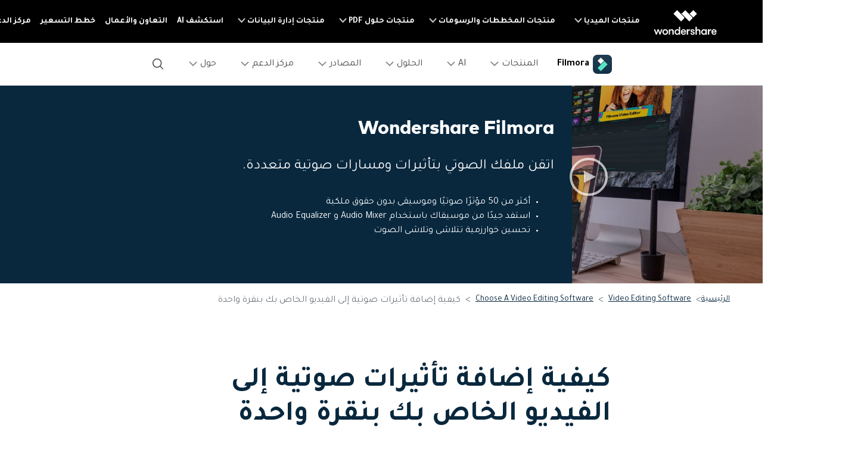

--- FILE ---
content_type: text/html
request_url: https://filmora.wondershare.ae/video-editing-tips/add-audio-effects-to-video.html
body_size: 35300
content:
<!doctype html>
<html lang="ar">

<head>
    <meta charset="utf-8">
    <meta name="viewport" content="width=device-width, initial-scale=1, shrink-to-fit=no">
    <meta name="description" content="نقدم لك هنا أفضل طريقة لإضافة مؤثرات صوتية إلى الفيديو الخاص بك؟" />
    <title>كيف إضافة تأثيرات صوتية إلى الفيديو الخاص بك بنقرة واحدة</title>
    <meta name="og:title" content="كيف إضافة تأثيرات صوتية إلى الفيديو الخاص بك بنقرة واحدة">
    <meta name="og:description" content="نقدم لك هنا أفضل طريقة لإضافة مؤثرات صوتية إلى الفيديو الخاص بك؟">
    <meta name="og:image" content="https://images.wondershare.ae/filmora/images/og-image/filmora11.png">

    

    <link rel="canonical" href="https://filmora.wondershare.ae/video-editing-tips/add-audio-effects-to-video.html" />

    <link rel="shortcut icon" href="https://filmora.wondershare.com/favicon.ico" mce_href="https://filmora.wondershare.com/favicon.ico" type="image/x-icon" />
  <link rel="stylesheet" href="https://neveragain.allstatics.com/2019/assets/style/bootstrap-filmora-9.min.css" />
    <link rel="stylesheet" href="https://images.wondershare.com/filmora/assets/style/common-filmora.css">
    <link rel="stylesheet" href="https://images.wondershare.com/filmora/style/filmora-login.css">
    <link rel="stylesheet" href="https://images.wondershare.com/filmora/style/article-list.css">
    <style>
        .article a{
            text-decoration:underline;
        }

        .article a:not(.btn):hover{
            color:#50e3c2;
            text-decoration:none;
        }

        .article .button,
        .follow a {
            text-decoration: none;
        }

        .article .button:hover,
        .follow a:hover {
            text-decoration: none;
        }

        .arc-banner{
            position:relative
        }
        .table-responsive {
            display: inline-table;
        }

        @media (max-width: 768px){
.arc-banner .play-video{right: 70%;}
            .at-share-dock-outer{display: none !important;}
            .arc-banner .container {
                padding: 0 5% 10%;
            }
            .table-responsive {
                display: block;
            }
.various3 + .various3 {
        margin-left: 0;
    margin-top: 15px;
    display: block;
}
        }
        .the-button-9-fix {
            color: #000;
            background-color: #50e3c2;
            border-color: #50e3c2;
            box-shadow: none;
        }

        .the-button-pro-fix {
            color: #fff;
            background-color: #7c43ff;
            border-color: #7c43ff;
            box-shadow: none;
        }

        .bottom-hr{
            border-bottom: 1px solid rgba(0,0,0,.1);
            padding: 0 0 20px;
        }

        a.button,a.button-teal,a.button:hover,a.button-teal:hover,a.various3 {text-decoration:none!important;}
        a.button.the-button-9-fix,a.button.the-button-9-fix:hover,[data-pro="filmora"] .button-teal,[data-pro="filmora-9"] .button-teal,[data-pro="filmora-9"] .button-teal:hover,[data-pro="filmora-scrn"] .button-teal:hover {color:#000!important;}
        a.button.the-button-pro-fix,a.button.the-button-pro-fix:hover,[data-pro="filmora"] .button-teal:hover,[data-pro="filmora-pro"] .button-teal,[data-pro="filmora-pro"] .button-teal:hover,[data-pro="filmora-go"] .button-teal,[data-pro="filmora-go"] .button-teal:hover,[data-pro="filmora-scrn"] .button-teal {color:#fff!important;}
        .sideNav_R {transition: all .3s;}
        .swiper-pagination-clickable .swiper-pagination-bullet{margin: 0 4px;}
        .swiper-pagination-bullet-active{background: var(--primary);}
.arc-banner .container{padding: 0 30px 60px 13%;}
    </style>
    <style>
    @media (min-width: 1280px) {
    .wsc-header2020 .wsc-header2020-navbar-main .wsc-header2020-navbar-brand {
        padding: 20px 10px !important;
    }
    .wsc-footer2020 .wsc-footer202004-top .wsc-footer2020-subnav {
        padding: 60px 150px 60px 0 !important;
        text-align: right !important;
    }
    .wsc-footer2020 .wsc-footer202004-top .wsc-footer2020-nav {
        border-left: 1px solid rgba(255,255,255,0.2) !important;
        border-right: 0 !important;
    }
    .wsc-footer2020 .wsc-footer202004-top .wsc-footer2020-dropdown:nth-child(5) {
        left: -25px !important;
        right: initial !important;
    }
    .wsc-footer2020 .wsc-footer2020-bottom .wsc-footer2020-copyright-link:last-child {
        padding: 0 52px 0 0 !important
    }
    }
    body { direction: rtl; text-align: right }
    .breadcrumb-item+.breadcrumb-item:before { padding-left: .5rem; padding-right: 0 }
    .list:after { right: initial; left: 10px }
    </style>
    <link href="https://fonts.googleapis.com/css2?family=Tajawal:wght@400;700&display=swap" rel="stylesheet">
<style>
  body, .tooltip, .popover {font-family: "Tajawal", "neuzeit-grotesk", -apple-system, BlinkMacSystemFont, "Segoe UI", Roboto, "Helvetica Neue", Arial, "Noto Sans", sans-serif, "Apple Color Emoji", "Segoe UI Emoji", "Segoe UI Symbol", "Noto Color Emoji"!important;}
  h1, h2, h3, h4, h5, h6, .h1, .h2, .h3, .h4, .h5, .h6 {font-family: "Tajawal", "Mark W01 Heavy", -apple-system, BlinkMacSystemFont, "Segoe UI", Roboto, "Helvetica Neue", Arial, "Noto Sans", sans-serif, "Apple Color Emoji", "Segoe UI Emoji", "Segoe UI Symbol", "Noto Color Emoji"!important;}
</style>
    <style>

.arrow{
		position: absolute;
		right: 10px;
		cursor: pointer;
}

</style>
    
    <script type="application/ld+json" id="ld-json">
        {
            "@context": "https://schema.org",
            "@type": "Article",
            "publisher": {
                "@type": "Organization",
                "name": "Wondershare Filmora video editing solutions",
                "logo": {
                    "@type": "ImageObject",
                    "url": "https://images.wondershare.com/filmora/images/filmora_home2019/filmora-logo-black.png"
                }
            },
            "author": {
                "@type": "Person",
                "name": "Ahmed Absal",
                "image": {
                    "@type": "ImageObject",
                    "url": "https://images.wondershare.ae/filmora/images2022/author-avatar/ahmed-absal-2020.png",
                    "width": 60,
                    "height": 60
                },
                "url": "https://filmora.wondershare.ae",
                "sameAs": [
                    "",
                    "",
                    ""
                ]
            },
            "headline": "كيفية إضافة تأثيرات صوتية إلى الفيديو الخاص بك بنقرة واحدة",
            "url": "",
            "datePublished": "2021-03-24 13:59:49",
            "dateModified": "2024-06-24 17:39:45",
            "image": {
                "@type": "ImageObject",
                "url": "https://images.wondershare.com/filmora/article-images/filmora9-website-project-filmora.png",
                "width": 880,
                "height": 500
            },
            "keywords": "المؤثرات الصوتية,مؤثرات صوتية للمونتاج مجانية",
            "description": "نقدم لك هنا أفضل طريقة لإضافة مؤثرات صوتية إلى الفيديو الخاص بك؟",
            "mainEntityOfPage": {
                "@type": "WebPage",
                "@id": "https://filmora.wondershare.ae/"
            }
        }
    </script>

    
   

<script type="text/javascript">
            var CHANNEL_ID = "1064";
            var SITE_ID = "45";
            var CMS_LANGUAGE = "ar";
            var TEMPLATE_ID = "10004506";
            var PAGE_ID = "128770";
            var TEMPLATE_MODULE = "article";
            var TEMPLATE_TYPE = "content";
</script></head>

<body data-pro="filmora-9" data-cat="article" data-nav="" data-sys="auto" data-dev="auto" data-lan="" data-tar="nor">

<!-- Uniform Font in Arabic -->
<link href="https://fonts.googleapis.com/css2?family=Tajawal:wght@400;700&display=swap" rel="stylesheet">
<style>
body { direction: rtl; text-align: right }
  body, .tooltip, .popover {font-family: "Tajawal", "neuzeit-grotesk", -apple-system, BlinkMacSystemFont, "Segoe UI", Roboto, "Helvetica Neue", Arial, "Noto Sans", sans-serif, "Apple Color Emoji", "Segoe UI Emoji", "Segoe UI Symbol", "Noto Color Emoji";}
  h1, h2, h3, h4, h5, h6, .h1, .h2, .h3, .h4, .h5, .h6 {font-family: "Tajawal", "Outfit", -apple-system, BlinkMacSystemFont, "Segoe UI", Roboto, "Helvetica Neue", Arial, "Noto Sans", sans-serif, "Apple Color Emoji", "Segoe UI Emoji", "Segoe UI Symbol", "Noto Color Emoji";}
</style>
<!-- End Uniform Font in Arabic -->

<!-- 头部公共样式块，跟英语一样 -->
<link rel="stylesheet" href="https://neveragain.allstatics.com/2019/assets/style/wsc-header-footer-2020.min.css" />
<link rel="stylesheet" href="https://www.wondershare.com/assets/header-footer-2021.css">
<style>
@media ((min-width: 1280px)){ 
    .wsc-header2020-navbar-nav-toggle.creativity.creativity-en {min-width: 640px;}
	.wsc-header2020-navbar-nav-toggle.diagram-grahics, .wsc-header2020-navbar-nav-toggle.diagram-graphics,.wsc-header2020-navbar-nav-toggle.utility {min-width: 400px;width:auto;}
      .wsc-header2020-navbar-nav-toggle.explore-ai {min-width: 445px;}
}
</style>

<link rel="stylesheet" href="https://images.wondershare.com/filmora/style/filmora-login.css" />
<style>
  *[data-dev="auto"] .dev-ipad,*[data-dev="mobile"] .dev-ipad,*[data-dev="desktop"] .dev-ipad,*[data-dev="ipad"] .dev-desktop,*[data-dev="ipad"] .dev-mobile {display: none !important;margin: 0 !important;}
</style>
<style>
.filmora-login .user-name span { height: 20px !important; line-height: 19px; }
.filmora-login.user-panel { position: relative; top: 0; width: inherit; }
.filmora-login .user-bar { position: relative; z-index: 12; float: inherit; padding: 0; text-align: center; }
.search-icon { display: inline-block; margin-left: 20px; vertical-align: top; }
@media (max-width:1280px) {
  .filmora-login .panel-user { position: relative; top: 0; right: 0; z-index: 20; width: 100%; }
  .search-icon { margin: 15px auto 10px 20px;}
}
@media (max-width:980px) {
  .filmora-login .action-txt { margin: 10px auto; padding: 6px 10px; color: #3f4e59; color: #fff; font-size: 14px; }
  .filmora-login .user-bar .menu-icon { margin: 10px 0; }
}
</style>
<style>
.wsc-header2020-navbar-main .wsc-header2020-navbar-nav .tag-new {width: 36px;height: 15px;background: linear-gradient(128.98deg, #39FBE5 38.72%, #30E6FF 71.04%, #57AEFF 114.37%);border-radius: 4px 4px 4px 0;font-size: 12px;font-weight: 700;color: #07273D;text-align: center;line-height: 1;display: inline-block;margin-right: 4px;}
.wsc-header2020-navbar-main .wsc-header2020-navbar-nav .wsc-header2020-navbarDropdown-menu a {color: #000;display: inline-flex;white-space: wrap;}
.wsc-header2020-navbar-main .wsc-header2020-navbar-nav .wsc-header2020-navbarDropdown-menu a span.arrow {opacity: 0;display: inline-block;}
.wsc-header2020-navbar-main .wsc-header2020-navbar-nav .wsc-header2020-navbarDropdown-menu a:hover {color: #006DFF;text-decoration: underline;}
.wsc-header2020-navbar-main .wsc-header2020-navbar-nav .wsc-header2020-navbarDropdown-menu a:hover span.arrow {opacity: 1;}
.wsc-header2020-navbar-main .wsc-header2020-navbar-nav .wsc-header2020-navbarDropdown-menu ul,.wsc-header2020-navbar-main .wsc-header2020-navbar-nav .wsc-header2020-navbarDropdown-menu .wsc-header2020-dropdownMenuBody-list {list-style: none;padding: 0;}
.wsc-header2020-navbar-main .wsc-header2020-navbar-nav .wsc-header2020-dropdownMenuBody-title h6{font-size: 14px;color: #000;margin-bottom: 0;}
.wsc-header2020-navbar-main .wsc-header2020-navbar-nav a.wsc-header2020-dropdown-learnMore {display: none !important;}
.wsc-header2020-navbar-main .wsc-header2020-navbar-nav .wsc-header2020-dropdownMenuBody-title {margin-bottom: 0;}
.wsc-header2020 .wsc-header2020-navbar-filmora .wsc-header2020-navbar-linkBtn,.wsc-header2020 .wsc-header2020-navbar-filmora .wsc-header2020-navbar-linkBtn-outline {border-radius: 0.5rem;text-transform: none;}
.wsc-header2020-navbar-main .wsc-header2020-navbar-nav .left-icon {padding-left: 8px;}
.wsc-header2020-navbar-main .wsc-header2020-navbar-nav .text-desc{color: #444;font-size: 12px;white-space: wrap;}
.wsc-header2020-navbar-main .wsc-header2020-navbar-nav .list-box {display: flex;flex-wrap: wrap; margin-left: -4px;margin-right: -4px;}
.wsc-header2020-navbar-main .wsc-header2020-navbar-nav .list-box h6 {font-size: 14px;}
.wsc-header2020-navbar-main .wsc-header2020-navbar-nav .list-box li {width: 100%;padding: 4px;}
.wsc-header2020-navbar-main .wsc-header2020-navbar-nav .navbar-left-list {display: flex;flex-wrap: wrap; margin: -4px;}
.wsc-header2020-navbar-main .wsc-header2020-navbar-nav .navbar-left-list li {width: 100%;padding: 4px;}
.wsc-header2020-navbar-main .wsc-header2020-navbar-nav .navbar-left-list li a {display: flex;background: linear-gradient(82.83deg, #EEF7FF 0%, #EFFDFA 100%);border-radius: 8px;padding: 20px 24px 24px 24px;position: relative;border: 1px solid #fff;height: 100%;}
.wsc-header2020-navbar-main .wsc-header2020-navbar-nav .navbar-left-list li a::before {content: '';width: 16px;height: 16px;background-image: url('[data-uri]');background-size: 100% auto;background-repeat: no-repeat;top: 8px;left: 8px;position: absolute;opacity: 0;transform: rotateY(180deg);}
.wsc-header2020-navbar-main .wsc-header2020-navbar-nav .navbar-left-list li a img {margin-top: -10px;}
.wsc-header2020-navbar-main .wsc-header2020-navbar-nav .navbar-left-list li a .right-content {padding-right: 8px;}
.wsc-header2020-navbar-main .wsc-header2020-navbar-nav .navbar-left-list li a h6 {color: #000;font-size: 14px;margin-bottom: 8px;}
.wsc-header2020-navbar-main .wsc-header2020-navbar-nav .navbar-left-list li a:hover {border-color: #50E3C2;background: #DEFFF3;text-decoration: none;}
.wsc-header2020-navbar-main .wsc-header2020-navbar-nav .navbar-left-list li a:hover::before {opacity: 1;}

.wsc-header2020-navbar-main .wsc-header2020-navbar-nav .navbar-products {font-size: 14px;}
.wsc-header2020-navbar-main .wsc-header2020-navbar-nav .navbar-products .platform-box {background: linear-gradient(82.83deg, #EEF7FF 0%, #EFFDFA 100%);border-radius: 8px;color: #000;display: flex;margin-bottom: 8px;padding: 8px 24px;}
.wsc-header2020-navbar-main .wsc-header2020-navbar-nav .navbar-products .platform-title{font-weight: 700;margin-left: 18px;margin-top: 8px;min-width: 58px;}
.wsc-header2020-navbar-main .wsc-header2020-navbar-nav .navbar-products .platform-list a {display: inline-flex;align-items: center;}
.wsc-header2020-navbar-main .wsc-header2020-navbar-nav .navbar-products .platform-list a .platform-icon {margin-left: 8px;}
.wsc-header2020-navbar-main .wsc-header2020-navbar-nav .navbar-products .item-features .wsc-header2020-dropdownMenuBody-list .wsc-header2020-dropdownMenuBody-box{padding: 0;}
.wsc-header2020-navbar-main .wsc-header2020-navbar-nav .navbar-products .item-features .wsc-header2020-dropdownMenuBody-list .features-list {white-space: wrap;}
.wsc-header2020-navbar-main .wsc-header2020-navbar-nav .navbar-products .item-features .wsc-header2020-dropdownMenuBody-list .features-list li {padding: 4px;margin-bottom: 0;display: inline-block;width: 49.2%;}

.wsc-header2020-navbar-main .wsc-header2020-navbar-nav .navbar-ai .ai-left-box{display: none;}

.wsc-header2020-navbar-main .wsc-header2020-navbar-nav .navbar-resources .list-box ul {display: flex;flex-wrap: wrap;}
.wsc-header2020-navbar-main .wsc-header2020-navbar-nav .navbar-resources .list-box li {width: 50%;}


@media (min-width: 1280px) {
  .wsc-header2020 .wsc-header2020-navbar-main .wsc-header2020-mobile-button {display: none;}		
  .wsc-header2020 .wsc-header2020-dropdownMenuBody-title {padding-right: 0;padding-left: 24px;}
  .wsc-header2020 .wsc-header2020-navbar-filmora .wsc-header2020-navbar-linkBtn {margin: 0 18px 0 0;}

  .wsc-header2020-navbar-main .wsc-header2020-navbar-nav .wsc-header2020-navbarDropdown-menu a {white-space: nowrap;}
  .wsc-header2020-navbar-main .wsc-header2020-navbar-nav .wsc-header2020-navbarDropdown-menu ul li:last-child {margin-bottom: 0 !important;border-left: none !important;}
  .wsc-header2020-navbar-main .wsc-header2020-navbar-nav .wsc-header2020-dropdownMenuBody-box {padding: 0;}
  .wsc-header2020-navbar-main .wsc-header2020-navbar-nav .wsc-header2020-dropdownMenuBody-title h6{font-size: 18px;}
  .wsc-header2020-navbar-main .wsc-header2020-navbar-nav a.wsc-header2020-dropdown-learnMore {border-bottom: 1px solid rgba(0, 0, 0, 0.2);padding: 10px 0;display: block !important;font-weight: 700;text-align: center;font-size: 14px;margin-top: 32px;border-top: 1px solid rgba(0, 0, 0, 0.2);}
  .wsc-header2020-navbar-main .wsc-header2020-navbar-nav a.wsc-header2020-dropdown-learnMore:hover {border-color: #50E3C2;background: linear-gradient(90deg, rgba(236, 255, 249, 0) 0%, #DCFFF4 50.52%, rgba(236, 255, 249, 0) 100%);text-decoration: none;color: #000;}
  .wsc-header2020-navbar-main .wsc-header2020-navbar-nav .wsc-header2020-dropdownMenuBody-item {max-width: max-content;}
  .wsc-header2020-navbar-main .wsc-header2020-navbar-nav .list-box {margin-left: -24px;margin-right: -24px;flex-wrap: nowrap;}
  .wsc-header2020-navbar-main .wsc-header2020-navbar-nav .list-box h6 {font-size: 16px;}
  .wsc-header2020-navbar-main .wsc-header2020-navbar-nav .list-box li {padding: 0 24px;margin-bottom: 24px;}

  .wsc-header2020-navbar-main .wsc-header2020-navbar-nav .wsc-header2020-dropdownMenuBody-item.item-platforms{margin-right: 24px;}
  .wsc-header2020-navbar-main .wsc-header2020-navbar-nav .wsc-header2020-dropdownMenuBody-item.item-features{max-width: 800px;}
  .wsc-header2020-navbar-main .wsc-header2020-navbar-nav .navbar-products .item-features .wsc-header2020-dropdownMenuBody-list{display: flex;margin-left: -32px;margin-right:-32px;}
  .wsc-header2020-navbar-main .wsc-header2020-navbar-nav .navbar-products .item-features .wsc-header2020-dropdownMenuBody-list>li {padding: 0 32px;border-left: 1px solid rgba(0, 0, 0, 0.15);}
  .wsc-header2020-navbar-main .wsc-header2020-navbar-nav .navbar-products .item-features .wsc-header2020-dropdownMenuBody-list .features-list li {padding: 0;margin-bottom: 32px;display: block;width: 100%;text-wrap:nowrap;}
  .wsc-header2020-navbar-main .wsc-header2020-navbar-nav .navbar-products a.wsc-header2020-dropdown-learnMore {margin-top: 40px;}

  .wsc-header2020-navbar-main .wsc-header2020-navbar-nav .navbar-ai .wsc-header2020-dropdownMenuBody-item {margin: 0 40px;}
  .wsc-header2020-navbar-main .wsc-header2020-navbar-nav .navbar-ai .wsc-header2020-dropdownMenuBody-item.ai-left-box{display: block;margin: 0;}
  .wsc-header2020-navbar-main .wsc-header2020-navbar-nav .navbar-ai .wsc-header2020-dropdownMenuBody-item.ai-left-box .ai-box-style {display: block;background-color: #000;background-image: url('https://images.wondershare.com/filmora/filmora13/navigation/ai-left-bg.png');background-size: 100% auto;background-position: center bottom;background-repeat: no-repeat;border-radius: 10px;overflow: hidden;width: 300px;height: 320px;text-align: center;color: #fff;transition: all .2s linear;padding: 2rem 1rem;}
  .wsc-header2020-navbar-main .wsc-header2020-navbar-nav .navbar-ai .wsc-header2020-dropdownMenuBody-item.ai-left-box .ai-box-style:hover {text-decoration: none;color: #fff;background-size: 105% auto;}

  .wsc-header2020-navbar-main .wsc-header2020-navbar-nav .navbar-solutions .wsc-header2020-dropdownMenuBody-item {margin: 0 40px;}
  .wsc-header2020-navbar-main .wsc-header2020-navbar-nav .navbar-solutions .wsc-header2020-dropdownMenuBody-item:first-child .wsc-header2020-dropdownMenuBody-list li{margin-bottom: 32px;padding: 0;}
  .wsc-header2020-navbar-main .wsc-header2020-navbar-nav .navbar-solutions .wsc-header2020-dropdownMenuBody-item:last-child .wsc-header2020-dropdownMenuBody-list li{margin-bottom: 40px;} 
  .wsc-header2020-navbar-main .wsc-header2020-navbar-nav .navbar-solutions .list-box ul{max-width: 50%;}

  .wsc-header2020-navbar-main .wsc-header2020-navbar-nav .navbar-resources .wsc-header2020-dropdownMenuBody-item {margin: 0 40px;}
  .wsc-header2020-navbar-main .wsc-header2020-navbar-nav .navbar-resources .wsc-header2020-dropdownMenuBody-item.item-leftlist {max-width: 600px;}
  .wsc-header2020-navbar-main .wsc-header2020-navbar-nav .navbar-resources  .wsc-header2020-dropdownMenuBody-item.item-community .list-box li {margin-bottom: 20px;}
  .wsc-header2020-navbar-main .wsc-header2020-navbar-nav .navbar-resources .navbar-left-list li{width: 50%;}
  .wsc-header2020-navbar-main .wsc-header2020-navbar-nav .navbar-resources .list-box ul {display: block;}
  .wsc-header2020-navbar-main .wsc-header2020-navbar-nav .navbar-resources .list-box li {width: 100%;}
  .wsc-header2020-navbar-main .wsc-header2020-navbar-nav .navbar-left-list li a h6 {font-size: 16px;}

  .wsc-header2020-navbar-main .wsc-header2020-navbar-nav .navbar-help-center .wsc-header2020-dropdownMenuBody-item {margin: 0 40px;}
  .wsc-header2020-navbar-main .wsc-header2020-navbar-nav .navbar-help-center .wsc-header2020-dropdownMenuBody-item.item-leftlist {max-width: 600px;}
  .wsc-header2020-navbar-main .wsc-header2020-navbar-nav .navbar-help-center .navbar-left-list li{width: 50%;}
  .wsc-header2020-navbar-main .wsc-header2020-navbar-nav .navbar-help-center  .wsc-header2020-dropdownMenuBody-item .list-box li {margin-bottom: 32px;}

  .wsc-header2020-navbar-main .wsc-header2020-navbar-nav .navbar-about .wsc-header2020-dropdownMenuBody-item {margin: 0 40px;}
  .wsc-header2020-navbar-main .wsc-header2020-navbar-nav .navbar-about .wsc-header2020-dropdownMenuBody-item.item-leftlist {max-width: 880px;}
  .wsc-header2020-navbar-main .wsc-header2020-navbar-nav .navbar-about .navbar-left-list li{width: 33.3%;}
  .wsc-header2020-navbar-main .wsc-header2020-navbar-nav .navbar-about .wsc-header2020-dropdownMenuBody-item .list-box li {font-size: 1rem;margin-bottom: 32px;}
}
@media (min-width: 1600px) {
  .wsc-header2020-navbar-main .wsc-header2020-navbar-nav .list-box {margin-left: -32px;margin-right: -32px;}
  .wsc-header2020-navbar-main .wsc-header2020-navbar-nav .list-box li {padding: 0 32px;}
  .wsc-header2020-navbar-main .wsc-header2020-navbar-nav .navbar-products .platform-box {padding: 8px 30px;}
  .wsc-header2020-navbar-main .wsc-header2020-navbar-nav .wsc-header2020-dropdownMenuBody-item.item-platforms{margin-right: 52px;}
  .wsc-header2020-navbar-main .wsc-header2020-navbar-nav .wsc-header2020-dropdownMenuBody-item.item-features{max-width: 890px;}
  .wsc-header2020-navbar-main .wsc-header2020-navbar-nav .navbar-products .item-features .wsc-header2020-dropdownMenuBody-list{margin-left: -48px;margin-right:-48px}
  .wsc-header2020-navbar-main .wsc-header2020-navbar-nav .navbar-products .item-features .wsc-header2020-dropdownMenuBody-list>li {padding: 0 48px;}
}
	
	@media (max-width: 1279.98px) {
    .wsc-header2020 .wsc-header2020-navbar-main .wsc-header2020-navbar-content {justify-content: flex-start;}
    .wsc-header2020 .wsc-header2020-navbar-main .wsc-header2020-navbar-brand img {margin-left: 0;}
    .wsc-header2020 .wsc-header2020-navbar-main .wsc-header2020-mobile-button {display: inline-block;position: absolute;top: 50%;left: 60px;transform: translateY(-50%);background-color: #006dff;border-radius: 6px;color: #fff;font-size: 14px;line-height: 1.4;letter-spacing: -0.32px;padding: 8px 16px;font-weight: 700;text-decoration: none;}
    .wsc-header2020 .wsc-header2020-navbar-main .wsc-header2020-navbar-collapse-toggle {left: 16px;right: auto;}
}		
	
</style>


<header class="wsc-header2020">
  <nav class="wsc-header2020-navbar-master wsc-header202004-navbar-wondershare">
    <div class="wsc-header2020-container">
      <div class="wsc-header2020-navbar-content">
        <div class="wsc-header2020-navbar-brand"> <a href="https://www.wondershare.ae/">
          <div> </div></a>
        </div>
        <button class="wsc-header2020-navbar-collapse-toggle" type="button" aria-expanded="false">
        <svg class="wsc-header2020-navbar-collapse-toggle-icon" width="24" height="24" viewBox="0 0 24 24" fill="none" xmlns="https://www.w3.org/2000/svg">
          <path d="M4 6H20M20 12L4 12M20 18H4" stroke="white" stroke-width="1.5"></path>
        </svg>
        <svg class="wsc-header2020-navbar-collapse-toggle-icon-close" width="24" height="24" viewBox="0 0 24 24" fill="none" xmlns="https://www.w3.org/2000/svg">
          <path d="M18 18L12 12M6 6L12 12M18 6L12 12M6 18L12 12" stroke="white" stroke-width="1.5"></path>
        </svg>
        </button>
        <div class="wsc-header2020-navbar-collapse">
          <ul class="wsc-header2020-navbar-nav active_menu">
            <!-- 一级导航头部公共块 -->
           <li class="wsc-header2020-navbar-item with-toggle">
	
	
	<a class="wsc-header2020-navbar-link active_menu_a" href="javascript:">منتجات الميديا
              <svg class="ml-2" width="13" height="9" viewBox="0 0 13 9" fill="none" xmlns="https://www.w3.org/2000/svg">
                <path d="M12 1L6.5 7L1 1" stroke="currentColor" stroke-width="2"/>
              </svg>
              </a>
              <div class="wsc-header2020-navbar-nav-toggle creativity">
                <div class="row no-gutters px-4">
                  <div class="left border-control">
                    <div class="mb-4 font-size-small">منتجات الميديا</div>
                    <a href="https://filmora.wondershare.ae/" target="_blank" class="d-flex align-items-center mb-4"> <img src="https://neveragain.allstatics.com/2019/assets/icon/logo/filmora-square.svg" alt="wondershare filmora logo">
                    <div class="pr-2"> <strong class="text-black">Filmora</strong>
                      <div class="font-size-small">تحرير الفيديو بسهولة. </div>
                    </div>
                    </a> <a href="https://uniconverter.wondershare.ae/" target="_blank" class="d-flex align-items-center mb-4"> <img src="https://neveragain.allstatics.com/2019/assets/icon/logo/uniconverter-square.svg" alt="wondershare uniconverter logo">
                    <div class="pr-2"> <strong class="text-black">UniConverter</strong>
                      <div class="font-size-small">تحويل الوسائط عالي السرعة. </div>
                    </div>
                    </a> <a href="https://democreator.wondershare.com/" target="_blank" class="d-flex align-items-center mb-4"> <img src="https://neveragain.allstatics.com/2019/assets/icon/logo/democreator-square.svg" alt="wondershare democreator logo">
                    <div class="pr-2"> <strong class="text-black">DemoCreator</strong>
                      <div class="font-size-small">تسجيل شاشة البرامج التعليمية.</div>
                    </div>
                    </a> 
        <a href="https://virbo.wondershare.com/" target="_blank" class="d-flex align-items-center mb-4">
          <img src="https://neveragain.allstatics.com/2019/assets/icon/logo/virbo-square.svg" alt="wondershare virbo logo" />
          <div class="pr-2">
            <strong class="text-black">Virbo</strong>
            <div class="font-size-small"> إنشاء وتوليد فيديوهات بالذكاء الاصطناعي</div>
          </div>
        </a>
					  <a href="https://filmstock.wondershare.com/" target="_blank" class="d-flex align-items-center mb-4"> <img src="https://neveragain.allstatics.com/2019/assets/icon/logo/filmstock-square.svg" alt="wondershare filmstock logo">
                    <div class="pr-2"> <strong class="text-black">Filmstock</strong>
                      <div class="font-size-small">مؤثرات الفيديو والموسيقى والمزيد. </div>
                    </div>
                    </a> <a href="https://www.wondershare.ae/products-solutions/all-products.html#creativity" target="_blank" class="vap-btn mt-2">مشاهدة جميع المنتجات</a> </div>
                  <div class="right">
                    <div class="mt-lg-0 my-4 font-size-small">استكشف</div>
                    <ul class="list-unstyled explore">
                      <li> <a href="https://www.wondershare.ae/products-solutions/digital-creativity/" target="_blank" class="text-black">الإبداع الرقمي</a> </li>
                      <li> <a href="https://www.wondershare.ae/products-solutions/digital-creativity/video.html" target="_blank" class="text-black">الفيديوهات</a> </li>
                      <li> <a href="https://www.wondershare.ae/products-solutions/digital-creativity/photo.html" target="_blank" class="text-black">الصور</a> </li>
                      <li> <a href="https://www.wondershare.com/creative-center.html" target="_blank" class="text-black">مركز الإبداع</a> </li>
                    </ul>
                  </div>
                </div>
              </div>
            </li>
            <li class="wsc-header2020-navbar-item with-toggle"> <a class="wsc-header2020-navbar-link active_menu_a" href="javascript:">منتجات المخططات والرسومات
              <svg class="ml-2" width="13" height="9" viewBox="0 0 13 9" fill="none" xmlns="https://www.w3.org/2000/svg">
                <path d="M12 1L6.5 7L1 1" stroke="currentColor" stroke-width="2"/>
              </svg>
              </a>
              <div class="wsc-header2020-navbar-nav-toggle diagram-grahics">
                <div class="row no-gutters px-4">
                  <div class="left border-control">
                    <div class="mb-4 font-size-small">منتجات المخططات والرسومات</div>
                    <a href="https://www.edrawsoft.com/edraw-max/" rel="nofollow" target="_blank" class="d-flex align-items-center mb-4"> <img src="https://neveragain.allstatics.com/2019/assets/icon/logo/edraw-max-square.svg" width="40" height="40" alt="wondershare edrawmax logo">
                    <div class="pr-2"> <strong class="text-black">EdrawMax</strong>
                      <div class="font-size-small">رسم تخطيطي احترافي.</div>
                    </div>
                    </a> <a href="https://www.edrawsoft.com/mindmaster/" rel="nofollow" target="_blank" class="d-flex align-items-center mb-4"> <img src="https://neveragain.allstatics.com/2019/assets/icon/logo/edraw-mindmaster-square.svg" alt="wondershare EdrawMind logo">
                    <div class="pr-2"> <strong class="text-black">EdrawMind</strong>
                      <div class="font-size-small">رسم الخرائط الذهنية. </div>
                    </div>
                    </a> 
                    <!--<a href="https://mockitt.wondershare.com/" target="_blank" class="d-flex align-items-center mb-4"> <img src="https://neveragain.allstatics.com/2019/assets/icon/logo/mockitt-square.svg" width="40" height="40" alt="wondershare mockitt logo">
                    <div class="pr-2"> <strong class="text-black">Mockitt</strong>
                      <div class="font-size-small">إنشاء نماذج أولية بسرعة. </div>
                    </div>
                    </a>-->
                    <a href="https://www.edrawsoft.com/edraw-project/" rel="nofollow" target="_blank" class="d-flex align-items-center mb-4"> <img src="https://neveragain.allstatics.com/2019/assets/icon/logo/edraw-project-square.svg" width="40" height="40" alt="wondershare edrawproj logo">
                    <div class="pr-2"> <strong class="text-black">EdrawProj</strong>
                      <div class="font-size-small">أداة رسم بياني لإدارة المشاريع.</div>
                    </div>
                    </a> <a href="https://www.wondershare.ae/products-solutions/all-products.html#graphic" target="_blank" class="vap-btn mt-2">مشاهدة جميع المنتجات</a> </div>
                  <div class="right">
                    <div class="mt-lg-0 my-4 font-size-small">استكشف</div>
                    <ul class="list-unstyled explore">
                      <li> <a href="https://www.wondershare.ae/products-solutions/office-productivity/graphic.html" target="_blank" class="text-black">منتجات المخططات والرسومات</a> </li>
                      <li> <a href="https://www.edrawmax.com/templates/" rel="nofollow" target="_blank" class="text-black">قوالب الرسم التخطيطي</a> </li>
                    </ul>
                  </div>
                </div>
              </div>
            </li>
            <li class="wsc-header2020-navbar-item with-toggle"> <a class="wsc-header2020-navbar-link active_menu_a" href="javascript:">منتجات حلول PDF
              <svg class="ml-2" width="13" height="9" viewBox="0 0 13 9" fill="none" xmlns="https://www.w3.org/2000/svg">
                <path d="M12 1L6.5 7L1 1" stroke="currentColor" stroke-width="2"/>
              </svg>
              </a>
              <div class="wsc-header2020-navbar-nav-toggle pdf">
                <div class="row no-gutters px-4">
                  <div class="left border-control">
                    <div class="mb-4 font-size-small">منتجات حلول PDF</div>
                    <a href="https://pdf.wondershare.ae/" target="_blank" class="d-flex align-items-center mb-4"> <img src="https://neveragain.allstatics.com/2019/assets/icon/logo/pdfelement-square.svg" alt="wondershare pdfelement logo">
                    <div class="pr-2"> <strong class="text-black">PDFelement</strong>
                      <div class="font-size-small">إنشاء وتحرير ملفات PDF.</div>
                    </div>
                    </a> 
                    <a href="https://pdf.wondershare.com/document-cloud/" target="_blank" class="d-flex align-items-center mb-4"> <img src="https://neveragain.allstatics.com/2019/assets/icon/logo/document-cloud-square.svg" alt="wondershare document cloud logo">
                    <div class="pr-2"> <strong class="text-black">Document Cloud</strong>
                      <div class="font-size-small">إدارة المستندات في السحابةالإلكترونية.</div>
                    </div>
                    </a>
                    <a href="https://www.wondershare.ae/products-solutions/all-products.html#document" target="_blank" class="vap-btn mt-2">مشاهدة جميع المنتجات</a> </div>
                  <div class="right">
                    <div class="mt-lg-0 my-4 font-size-small">استكشف</div>
                    <ul class="list-unstyled explore">
                      <li> <a href="https://www.wondershare.ae/products-solutions/office-productivity/document.html" target="_blank" class="text-black">منتجات حلول PDF</a> </li>
                      <li> <a href="https://pdf.wondershare.com/how-to/merge-pdf.html" target="_blank" class="text-black">دمج ملفات PDF</a> </li>
                      <li> <a href="https://pdf.wondershare.com/convert-pdf.html" target="_blank" class="text-black">محول PDF</a> </li>
                      <li> <a href="https://pdf.wondershare.com/free-pdf-templates.html" target="_blank" class="text-black">قوالب PDF</a> </li>
                    </ul>
                  </div>
                </div>
              </div>
            </li>
            <li class="wsc-header2020-navbar-item with-toggle"> <a class="wsc-header2020-navbar-link active_menu_a" href="javascript:">منتجات إدارة البيانات
              <svg class="ml-2" width="13" height="9" viewBox="0 0 13 9" fill="none" xmlns="https://www.w3.org/2000/svg">
                <path d="M12 1L6.5 7L1 1" stroke="currentColor" stroke-width="2"/>
              </svg>
              </a>
              <div class="wsc-header2020-navbar-nav-toggle utility">
                <div class="row no-gutters px-4">
                  <div class="left border-control">
                    <div class="mb-4 font-size-small">منتجات إدراة البيانات</div>
                    <a href="https://recoverit.wondershare.ae/" target="_blank" class="d-flex align-items-center mb-4"> <img src="https://neveragain.allstatics.com/2019/assets/icon/logo/recoverit-square.svg" alt="wondershare recoverit logo">
                    <div class="pr-2"> <strong class="text-black">Recoverit</strong>
                      <div class="font-size-small">استعادة الملفات المفقودة. </div>
                    </div>
                    </a> <a href="https://drfone.wondershare.ae/" target="_blank" class="d-flex align-items-center mb-4"> <img src="https://neveragain.allstatics.com/2019/assets/icon/logo/drfone-square.svg" alt="wondershare drfone logo">
                    <div class="pr-2"> <strong class="text-black">Dr.Fone</strong>
                      <div class="font-size-small">إدارة الأجهزة النقالة. </div>
                    </div>
                    </a> <a href="https://famisafe.wondershare.com/" target="_blank" class="d-flex align-items-center mb-4"> <img src="https://neveragain.allstatics.com/2019/assets/icon/logo/famisafe-square.svg" alt="wondershare famisafe logo">
                    <div class="pr-2"> <strong class="text-black">FamiSafe</strong>
                      <div class="font-size-small">الرقابة الوالدين للأطفال. </div>
                    </div>
                    </a> <a href="https://mobiletrans.wondershare.com/ar/" target="_blank" class="d-flex align-items-center mb-4"> <img src="https://neveragain.allstatics.com/2019/assets/icon/logo/mobiletrans-square.svg" alt="wondershare mobiletrans logo">
                    <div class="pr-2"> <strong class="text-black">MobileTrans</strong>
                      <div class="font-size-small">نقل بيانات الجوال. </div>
                    </div>
                    </a> 
					   <a href="https://recoverit.wondershare.ae/video-repair-tool.html" target="_blank" class="d-flex align-items-center mb-4"> <img src="https://neveragain.allstatics.com/2019/assets/icon/logo/repairit-square.svg" alt="wondershare repairit logo">
                    <div class="pr-2"> <strong class="text-black">Repairit</strong>
                      <div class="font-size-small">استعادة الفيديوهات التالفة.</div>
                    </div> 
                    </a> <a href="https://www.wondershare.ae/products-solutions/all-products.html#utility" target="_blank" class="vap-btn mt-2">مشاهدة جميع المنتجات</a> </div>
                  <div class="right">
                    <div class="mt-lg-0 my-4 font-size-small">استكشف</div>
                    <ul class="list-unstyled explore">
                      <li> <a href="https://www.wondershare.ae/products-solutions/data-management/" target="_blank" class="text-black">منتجات إدارة البيانات</a> </li>
                      <li> <a href="https://recoverit.wondershare.ae/data-recovery.html" target="_blank" class="text-black">استعادة الصور</a> </li>
                     <li> <a href="https://recoverit.wondershare.ae/video-repair-tool.html" target="_blank" class="text-black">إصلاح الفيديوهات</a> </li>
                      <li> <a href="https://mobiletrans.wondershare.com/ar/whatsapp-transfer-backup-restore.html " target="_blank" class="text-black">نقل WhatsApp</a> </li>
                      <li> <a href="https://drfone.wondershare.ae/ios-update-problems.html" target="_blank" class="text-black">تحديث iOS</a> </li>
                      <li> <a href="https://famisafe.wondershare.com/share-live-location.html" target="_blank" class="text-black">تعقب الموقع</a> </li>
                    </ul>
                  </div>
                </div>
              </div>
            </li>
<li class="wsc-header2020-navbar-item"><a class="wsc-header2020-navbar-link active_menu_a" href="https://www.wondershare.ae/ai.html" target="_blank">استكشف AI</a></li>
            <li class="wsc-header2020-navbar-item"> <a class="wsc-header2020-navbar-link active_menu_a" href="https://www.wondershare.ae/business/enterprise.html" target="_blank">التعاون والأعمال </a> </li>
            <li class="wsc-header2020-navbar-item"> <a class="wsc-header2020-navbar-link active_menu_a" href="https://www.wondershare.ae/shop/individuals.html" target="_blank">خطط التسعير</a> </li>
            <li class="wsc-header2020-navbar-item"> <a class="wsc-header2020-navbar-link active_menu_a" href="https://support.wondershare.com/" target="_blank">مركز الدعم</a> </li>
            <li class="wsc-header2020-navbar-item wondershare-user-panel log-out">
              <a data-href="https://accounts.wondershare.ae" data-source="3" class="wsc-header2020-navbar-linkBtn login-link" style="background-color: #006dff;color: #fff;font-weight: 600;border-radius: 4px;">تسجيل الدخول</a>
            </li>
            <li class="wsc-header2020-navbar-item wondershare-user-panel log-in" >
              <img class="avatar" src="https://images.wondershare.com/images2020/avatar-default.png" width="30" height="30" alt="avatar">
              <div class="ws-user-panel-dropdown" >
                <span class="ws-dropdown-item account_name" ></span>
                <a class="ws-dropdown-item account_url" >مركز الحساب</a>
                <a class="ws-dropdown-item account_url_sign_out" >خروج</a>
              </div>
            </li>
          </ul>
        </div>
      </div>
    </div>
  </nav>
  <nav class="wsc-header2020-navbar-main wsc-header2020-navbar-filmora">
    <div class="wsc-header2020-container">
      <div class="wsc-header2020-navbar-content">
        <div class="wsc-header2020-navbar-brand">
          <a href="https://filmora.wondershare.ae/">
            <img src="https://neveragain.allstatics.com/2019/assets/icon/logo/filmora-square.svg" alt="رمز مربع Filmora" style=" padding-left: 12px; ">
            <strong style="padding-left: 6px;font-size: 16px;vertical-align: middle;">Filmora</strong>
          </a>
        </div>
		  
		<a class="wsc-header2020-mobile-button" href="https://app.adjust.com/1l2rsg8f_1lc29d73" target="_blank">جرّب الآن</a>		  
		  
        <button class="wsc-header2020-navbar-collapse-toggle" type="button" aria-expanded="false">
          <svg class="wsc-header2020-navbar-collapse-toggle-icon" width="24" height="24" viewBox="0 0 24 24" fill="none" xmlns="https://www.w3.org/2000/svg">
            <path d="M6 9L12 15L18 9" stroke="black" stroke-width="1.5"></path>
          </svg>
          <svg class="wsc-header2020-navbar-collapse-toggle-icon-close" width="24" height="24" viewBox="0 0 24 24" fill="none" xmlns="https://www.w3.org/2000/svg">
            <path d="M6 15L12 9L18 15" stroke="black" stroke-width="1.5" />
          </svg>
        </button>
        <div class="wsc-header2020-navbar-collapse login">
          <ul class="wsc-header2020-navbar-nav">
             <li class="wsc-header2020-navbar-dropdown navbar-products">
                            <nav class="wsc-header2020-navbarDropdown-toggle" aria-expanded="false"> <span>المنتجات</span>
                                <div class="wsc-header2020-dropdown-icon">
                                    <svg width="24" height="24" viewBox="0 0 24 24" fill="none" xmlns="https://www.w3.org/2000/svg">
                                        <path d="M6 9L12 15L18 9" stroke="black" stroke-width="1.5" />
                                    </svg>
                                </div>
                            </nav>
                            <div class="wsc-header2020-navbarDropdown-menu">
                                <div class="wsc-header2020-container">
                                    <div class="wsc-header2020-dropdownMenu-content">
                                        <div class="wsc-header2020-dropdownMenu-body">
                                            <div class="wsc-header2020-dropdownMenuBody-content">
                                                <div class="wsc-header2020-dropdownMenuBody-item item-platforms">
                                                    <div class="wsc-header2020-dropdownMenuBody-box">
                                                        <nav class="wsc-header2020-dropdownMenuBody-title" aria-expanded="false">
                                                            <h6>المنصات</h6>
                                                            <div class="wsc-header2020-dropdownMenuBodyTitle-icon">
                                                                <svg width="24" height="24" viewBox="0 0 24 24" fill="none" xmlns="https://www.w3.org/2000/svg">
                                                                    <path d="M6 9L12 15L18 9" stroke="black" stroke-width="1.5"></path>
                                                                </svg>
                                                            </div>
                                                        </nav>
                                                        <ul class="wsc-header2020-dropdownMenuBody-list">
                                                            <li class="platform-box">
                                                                <div class="platform-title">Desktop </div>
                                                                <ul class="platform-list">
                                                                    <li> 
                                                                        <a href="https://filmora.wondershare.ae/video-editor/" target="_blank"> 
                                                                            <i class="wsc-icon platform-icon">
                                                                            <svg width="24" height="24" viewBox="0 0 24 24" fill="none" xmlns="http://www.w3.org/2000/svg">
                                                                                <path d="M11.0819 11.6019H22V2L11.0819 3.52516V11.6019Z" fill="currentcolor"/>
                                                                                <path d="M10.3052 11.6021V3.63369L2 4.79498V11.6021H10.3052Z" fill="currentcolor"/>
                                                                                <path d="M11.0819 12.378V20.4767L22 21.9999V12.378H11.0819Z" fill="currentcolor"/>
                                                                                <path d="M10.3052 12.378H2V19.2096L10.3052 20.3683V12.378Z" fill="currentcolor"/>
                                                                            </svg>
                                                                            </i>محرر الفيديو لنظام Win<span class="arrow">&nbsp;&gt;</span> 
                                                                        </a> 
                                                                    </li>
                                                                    <li> 
                                                                        <a href="https://filmora.wondershare.ae/video-editor-mac/" target="_blank"> 
                                                                            <i class="wsc-icon platform-icon">
                                                                                <svg width="24" height="24" viewBox="0 0 24 24" fill="none" xmlns="http://www.w3.org/2000/svg">
                                                                                <path d="M13.1085 8.2987V8.1174L12.545 8.1561C12.3854 8.16617 12.2656 8.2001 12.185 8.25735C12.1044 8.31513 12.0641 8.39518 12.0641 8.49749C12.0641 8.59716 12.1039 8.67667 12.184 8.73552C12.2635 8.79489 12.3706 8.82405 12.5041 8.82405C12.5895 8.82405 12.6695 8.81079 12.7432 8.78482C12.8169 8.75884 12.8816 8.72227 12.9357 8.67561C12.9897 8.62949 13.0321 8.57436 13.0624 8.51022C13.0931 8.44607 13.1085 8.37557 13.1085 8.2987ZM12 1C5.86173 1 1 5.86173 1 12C1 18.1388 5.86173 23 12 23C18.1383 23 23 18.1388 23 12C23 5.86173 18.1388 1 12 1ZM14.1353 7.51995C14.1873 7.37417 14.2604 7.24906 14.3553 7.14516C14.4502 7.04125 14.5642 6.96121 14.6978 6.90501C14.8314 6.84882 14.9803 6.82072 15.1441 6.82072C15.292 6.82072 15.4256 6.84299 15.5444 6.88699C15.6637 6.93099 15.7654 6.99036 15.8508 7.06511C15.9361 7.13986 16.004 7.2268 16.0538 7.32646C16.1037 7.42612 16.1333 7.53161 16.1434 7.64241H15.7018C15.6907 7.58145 15.6706 7.52419 15.6419 7.47171C15.6133 7.41923 15.5757 7.37364 15.529 7.33494C15.4818 7.29624 15.4267 7.26602 15.3636 7.24429C15.3 7.22202 15.229 7.21142 15.1489 7.21142C15.0551 7.21142 14.9697 7.23051 14.8939 7.26814C14.8176 7.30578 14.7524 7.35932 14.6983 7.42824C14.6442 7.49716 14.6024 7.58145 14.5727 7.68005C14.5425 7.77918 14.5276 7.88892 14.5276 8.00978C14.5276 8.13489 14.5425 8.24728 14.5727 8.34588C14.6024 8.44501 14.6448 8.52824 14.6999 8.59663C14.7545 8.66501 14.8208 8.71749 14.8976 8.75354C14.9745 8.78959 15.0593 8.80814 15.1516 8.80814C15.3027 8.80814 15.4256 8.77263 15.5211 8.70159C15.6165 8.63055 15.678 8.52665 15.7066 8.38988H16.1487C16.136 8.51075 16.1026 8.62101 16.0485 8.72067C15.9945 8.82034 15.9245 8.90516 15.8386 8.97566C15.7522 9.04617 15.6509 9.10077 15.5343 9.13894C15.4177 9.17711 15.2894 9.19672 15.15 9.19672C14.9846 9.19672 14.8356 9.16916 14.7015 9.11455C14.5679 9.05995 14.4529 8.98096 14.3574 8.87865C14.262 8.77634 14.1883 8.65176 14.1364 8.50492C14.0844 8.35807 14.0585 8.1932 14.0585 8.00925C14.0574 7.82954 14.0834 7.66627 14.1353 7.51995ZM7.85181 6.85094H8.29393V7.24376H8.30241C8.32945 7.17855 8.36496 7.11971 8.40843 7.06882C8.4519 7.0174 8.50174 6.97393 8.55899 6.93735C8.61571 6.90077 8.6788 6.8732 8.74665 6.85412C8.81504 6.83504 8.88713 6.82549 8.96241 6.82549C9.12463 6.82549 9.26193 6.86419 9.37325 6.94159C9.48511 7.01899 9.56463 7.13031 9.61128 7.27557H9.62241C9.6521 7.20559 9.69133 7.14304 9.73957 7.0879C9.78781 7.03277 9.84347 6.98506 9.90602 6.94583C9.96858 6.9066 10.0375 6.87692 10.1122 6.85624C10.187 6.83557 10.2654 6.82549 10.3481 6.82549C10.4621 6.82549 10.5655 6.84352 10.6588 6.8801C10.7521 6.91667 10.8316 6.96757 10.8979 7.03383C10.9641 7.1001 11.015 7.18067 11.0506 7.27504C11.0861 7.3694 11.1041 7.47436 11.1041 7.58993V9.17022H10.6429V7.70072C10.6429 7.54858 10.6037 7.43036 10.5252 7.34713C10.4473 7.2639 10.3354 7.22202 10.1902 7.22202C10.1191 7.22202 10.0539 7.23475 9.99455 7.25966C9.93571 7.28458 9.88429 7.31957 9.84188 7.36463C9.79894 7.40916 9.76554 7.46323 9.74169 7.52578C9.7173 7.58834 9.70511 7.65672 9.70511 7.73094V9.17022H9.25027V7.66255C9.25027 7.59576 9.23966 7.53533 9.21899 7.48125C9.19831 7.42718 9.16916 7.38106 9.13046 7.34236C9.09229 7.30366 9.04511 7.27451 8.99051 7.25383C8.93537 7.23316 8.87388 7.22255 8.80549 7.22255C8.73446 7.22255 8.66872 7.23581 8.60776 7.26231C8.54733 7.28882 8.49537 7.3254 8.4519 7.37205C8.40843 7.41923 8.37451 7.47436 8.35065 7.53851C8.32733 7.60212 8.28916 7.6721 8.28916 7.74737V9.16969H7.85181V6.85094ZM8.85533 17.9511C6.82761 17.9511 5.55586 16.5421 5.55586 14.2933C5.55586 12.0445 6.82761 10.6307 8.85533 10.6307C10.883 10.6307 12.15 12.0445 12.15 14.2933C12.15 16.5415 10.883 17.9511 8.85533 17.9511ZM12.6096 9.16438C12.5349 9.18347 12.4586 9.19301 12.3801 9.19301C12.2645 9.19301 12.159 9.17658 12.0631 9.14371C11.9666 9.11084 11.8844 9.06472 11.8155 9.00482C11.7466 8.94492 11.6925 8.87282 11.6544 8.788C11.6157 8.70318 11.5966 8.60882 11.5966 8.50492C11.5966 8.30135 11.6724 8.14231 11.824 8.02781C11.9756 7.9133 12.1951 7.84651 12.4829 7.82795L13.1085 7.7919V7.61272C13.1085 7.47913 13.0661 7.37682 12.9813 7.30737C12.8964 7.23793 12.7766 7.20294 12.6213 7.20294C12.5587 7.20294 12.4999 7.21089 12.4458 7.22627C12.3918 7.24217 12.344 7.26443 12.3027 7.29359C12.2613 7.32275 12.2269 7.35773 12.2004 7.39855C12.1733 7.43884 12.1548 7.48443 12.1447 7.53427H11.7111C11.7137 7.43195 11.7392 7.33706 11.7869 7.25012C11.8346 7.16318 11.8993 7.0879 11.9814 7.02376C12.0636 6.95962 12.1596 6.90978 12.2709 6.87426C12.3822 6.83875 12.5031 6.82072 12.634 6.82072C12.775 6.82072 12.9028 6.83822 13.0173 6.87426C13.1318 6.91031 13.2299 6.96067 13.311 7.02694C13.3921 7.0932 13.4547 7.17272 13.4987 7.26602C13.5427 7.35933 13.5649 7.46376 13.5649 7.5788V9.16969H13.1233V8.78323H13.1122C13.0793 8.84578 13.038 8.90251 12.9876 8.95287C12.9367 9.00323 12.88 9.0467 12.8169 9.08222C12.7533 9.11773 12.6844 9.1453 12.6096 9.16438ZM15.5269 17.9511C13.9805 17.9511 12.9293 17.1411 12.8561 15.8693H13.8628C13.9413 16.5961 14.6437 17.0775 15.6059 17.0775C16.5288 17.0775 17.192 16.5961 17.192 15.9383C17.192 15.3689 16.7891 15.0249 15.8566 14.7895L14.948 14.5637C13.6418 14.2398 13.048 13.6455 13.048 12.6685C13.048 11.4656 14.0987 10.6307 15.5963 10.6307C17.0595 10.6307 18.0805 11.4704 18.1197 12.678H17.1231C17.0542 11.9512 16.4604 11.5043 15.5762 11.5043C14.6973 11.5043 14.0887 11.956 14.0887 12.6091C14.0887 13.1244 14.4714 13.4292 15.4044 13.6646L16.1705 13.856C17.6288 14.2095 18.2279 14.7842 18.2279 15.8153C18.2273 17.131 17.1867 17.9511 15.5269 17.9511ZM8.85533 11.5335C7.46588 11.5335 6.59701 12.599 6.59701 14.2928C6.59701 15.9817 7.46588 17.0473 8.85533 17.0473C10.24 17.0473 11.1136 15.9817 11.1136 14.2928C11.1142 12.599 10.24 11.5335 8.85533 11.5335Z" fill="currentcolor"/>
                                                                                </svg>
                                                                            </i>محرر الفيديو لنظام Mac<span class="arrow">&nbsp;&gt;</span> 
                                                                        </a> 
                                                                    </li>
                                                                </ul>
                                                            </li>
                                                            <li class="platform-box">
                                                                <div class="platform-title">Mobile</div>
                                                                <ul class="platform-list">
                                                                    <li> 
                                                                        <a href="https://filmora.wondershare.ae/filmorago-video-editing-app/" target="_blank"> 
                                                                            <i class="wsc-icon platform-icon">
                                                                                <svg width="24" height="24" viewBox="0 0 24 24" fill="none" xmlns="http://www.w3.org/2000/svg">
                                                                                    <rect x="1" y="1" width="22" height="22" rx="3.3" fill="currentcolor"/>
                                                                                    <path d="M4.60854 15.2817H3.83994V10.6873H4.60854V15.2817ZM4.22309 8.87671C3.95996 8.8744 3.74761 8.65969 3.74992 8.39418C3.75223 8.13097 3.96688 7.91857 4.23232 7.92087C4.49314 7.92318 4.70549 8.13559 4.70549 8.39879C4.70318 8.6643 4.48852 8.87902 4.22309 8.87671ZM9.87643 15.3972C7.84759 15.3972 6.56889 13.9473 6.56889 11.6408C6.56889 9.3343 7.84528 7.87976 9.87643 7.87976C11.9076 7.87976 13.1886 9.3343 13.1886 11.6408C13.1886 13.9473 11.9122 15.3972 9.87643 15.3972ZM17.6094 15.3972C16.086 15.3972 15.0151 14.5568 14.9389 13.3008H15.6313C15.7075 14.1758 16.5292 14.7692 17.6717 14.7692C18.7635 14.7692 19.5459 14.1735 19.5459 13.3562C19.5459 12.6751 19.0751 12.2711 17.9949 11.9986L17.0901 11.7655C15.7421 11.4215 15.142 10.8512 15.142 9.89072C15.142 8.71324 16.2014 7.87515 17.6348 7.87515C19.0566 7.87515 20.0906 8.71555 20.1345 9.86994H19.4421C19.3774 9.04801 18.6481 8.50083 17.614 8.50083C16.6054 8.50083 15.8575 9.06187 15.8575 9.86302C15.8575 10.4887 16.3099 10.8581 17.3809 11.1305L18.1703 11.3337C19.6336 11.7031 20.2499 12.2642 20.2499 13.2777C20.2522 14.5591 19.2205 15.3972 17.6094 15.3972ZM9.87643 8.5193C8.28152 8.5193 7.27748 9.7268 7.27748 11.6408C7.27748 13.5548 8.28152 14.7553 9.87643 14.7553C11.4713 14.7553 12.4823 13.5478 12.4823 11.6408C12.4823 9.73372 11.4737 8.5193 9.87643 8.5193Z" fill="white"/>
                                                                                    <path fill-rule="evenodd" clip-rule="evenodd" d="M5.02104 15.6942H3.42744V10.2748H5.02104V15.6942ZM4.21947 9.2892C3.72873 9.28489 3.33315 8.88409 3.33744 8.39059C3.34174 7.9 3.74226 7.5041 4.23591 7.50839C4.72239 7.5127 5.11799 7.90848 5.11799 8.39879V8.40238C5.11373 8.8914 4.71699 9.29352 4.21947 9.2892ZM14.5006 12.8883H16.0095L16.0423 13.265C16.0928 13.8452 16.6499 14.3567 17.6717 14.3567C18.6501 14.3567 19.1334 13.8461 19.1334 13.3562C19.1334 13.1285 19.0626 12.9729 18.9045 12.8352C18.7246 12.6784 18.4116 12.5292 17.894 12.3986L17.8919 12.3981L16.9881 12.1651C16.9879 12.1651 16.9882 12.1652 16.9881 12.1651C16.2846 11.9856 15.7177 11.7337 15.325 11.3569C14.9155 10.964 14.7295 10.4688 14.7295 9.89072C14.7295 8.40569 16.0625 7.46265 17.6348 7.46265C19.2063 7.46265 20.4919 8.41278 20.5467 9.85428L20.563 10.2824H19.0607L19.0308 9.90228C18.9888 9.36752 18.5142 8.91333 17.614 8.91333C16.7254 8.91333 16.27 9.38429 16.27 9.86302C16.27 10.055 16.3299 10.1866 16.4808 10.3116C16.6564 10.4571 16.9653 10.5992 17.4826 10.7308L18.2712 10.9338C18.2709 10.9337 18.2715 10.9338 18.2712 10.9338C19.0262 11.1244 19.6271 11.3786 20.0396 11.762C20.4731 12.1647 20.6624 12.6745 20.6624 13.2777C20.6624 13.2775 20.6624 13.278 20.6624 13.2777C20.6636 14.0393 20.3526 14.6888 19.7934 15.1392C19.2427 15.5827 18.4825 15.8097 17.6094 15.8097C15.9387 15.8097 14.6204 14.8637 14.5272 13.3258L14.5006 12.8883ZM18.1703 11.3337L17.3809 11.1305C16.3099 10.8581 15.8575 10.4887 15.8575 9.86302C15.8575 9.06187 16.6054 8.50083 17.614 8.50083C18.6481 8.50083 19.3774 9.04801 19.4421 9.86994H20.1345C20.1291 9.72732 20.1085 9.58949 20.074 9.45744C19.8292 8.52071 18.8809 7.87515 17.6348 7.87515C16.2014 7.87515 15.142 8.71324 15.142 9.89072C15.142 10.8512 15.7421 11.4215 17.0901 11.7655L17.9949 11.9986C19.0751 12.2711 19.5459 12.6751 19.5459 13.3562C19.5459 14.1735 18.7635 14.7692 17.6717 14.7692C16.5292 14.7692 15.7075 14.1758 15.6313 13.3008H14.9389C14.9476 13.4439 14.9692 13.5816 15.0029 13.7133C15.265 14.7374 16.2596 15.3972 17.6094 15.3972C19.2205 15.3972 20.2522 14.5591 20.2499 13.2777C20.2499 12.2642 19.6336 11.7031 18.1703 11.3337ZM4.70549 8.39879C4.70549 8.13559 4.49314 7.92318 4.23232 7.92087C3.96688 7.91857 3.75223 8.13097 3.74992 8.39418C3.74761 8.65969 3.95996 8.8744 4.22309 8.87671C4.48852 8.87902 4.70318 8.6643 4.70549 8.39879ZM7.15231 14.6566C6.49694 13.9126 6.15639 12.8677 6.15639 11.6408C6.15639 10.414 6.49625 9.36816 7.15114 8.62303C7.81127 7.87194 8.75627 7.46726 9.87643 7.46726C10.9965 7.46726 11.9425 7.87188 12.6038 8.62272C13.2599 9.36774 13.6011 10.4137 13.6011 11.6408C13.6011 12.8676 13.2612 13.9125 12.6054 14.6567C11.9444 15.4067 10.9982 15.8097 9.87643 15.8097C8.75774 15.8097 7.81282 15.4064 7.15231 14.6566ZM8.29592 9.62618C7.92308 10.0741 7.68998 10.7521 7.68998 11.6408C7.68998 12.5294 7.92306 13.2054 8.2955 13.6514C8.66106 14.0892 9.19084 14.3428 9.87643 14.3428C10.5614 14.3428 11.0934 14.0879 11.4611 13.6485C11.8355 13.2011 12.0698 12.525 12.0698 11.6408C12.0698 10.7563 11.8359 10.0782 11.4615 9.62902C11.0938 9.18795 10.5619 8.9318 9.87643 8.9318C9.19164 8.9318 8.66183 9.18654 8.29592 9.62618ZM4.60854 15.2817V10.6873H3.83994V15.2817H4.60854ZM6.56889 11.6408C6.56889 13.9473 7.84759 15.3972 9.87643 15.3972C11.9122 15.3972 13.1886 13.9473 13.1886 11.6408C13.1886 9.3343 11.9076 7.87976 9.87643 7.87976C7.84528 7.87976 6.56889 9.3343 6.56889 11.6408ZM7.27748 11.6408C7.27748 9.7268 8.28152 8.5193 9.87643 8.5193C11.4737 8.5193 12.4823 9.73372 12.4823 11.6408C12.4823 13.5478 11.4713 14.7553 9.87643 14.7553C8.28152 14.7553 7.27748 13.5548 7.27748 11.6408Z" fill="white"/>


                                                                                </svg>
                                                                            </i>محرر الفيديو لنظام iOS<span class="arrow">&nbsp;&gt;</span> 
                                                                        </a> 
                                                                    </li>
                                                                    <li> 
                                                                        <a href="https://filmora.wondershare.ae/filmorago-video-editing-app-android/" target="_blank"> 
                                                                            <i class="wsc-icon platform-icon">
                                                                                <svg width="24" height="24" viewBox="0 0 24 24" fill="none" xmlns="http://www.w3.org/2000/svg">
                                                                                    <rect x="1" y="1" width="22" height="22" rx="3.3" fill="currentcolor"/>
                                                                                    <path d="M16.8076 8.81275C16.835 8.58585 16.8083 8.55917 16.584 8.55917C15.1589 8.55884 13.7337 8.55895 12.3085 8.55906C10.8887 8.55917 9.46869 8.55906 8.04895 8.55928C7.78938 8.55928 7.78927 8.55996 7.78927 8.81593L7.79016 16.1298C7.79016 16.1834 7.78916 16.2371 7.79232 16.2904C7.81865 16.7354 8.14141 17.0439 8.58711 17.049C8.81754 17.0514 9.04784 17.0523 9.27828 17.049C9.39897 17.0473 9.45808 17.0986 9.45761 17.2201C9.4549 17.9273 9.4532 18.6344 9.45004 19.3414C9.44779 19.8331 9.64361 20.1219 10.0672 20.2081C10.3456 20.2646 10.6322 20.2557 10.9135 20.205C11.2167 20.1501 11.4975 19.7387 11.4928 19.4754C11.4795 18.731 11.4922 17.986 11.4873 17.2412C11.4862 17.0924 11.5396 17.0449 11.6845 17.0473C12.0969 17.0538 12.5094 17.0493 12.922 17.0497C13.1755 17.0498 13.1869 17.0599 13.1871 17.3108C13.1879 18.0232 13.1856 18.7358 13.1888 19.4486C13.1908 19.8626 13.452 20.1749 13.8565 20.222C14.0725 20.2473 14.2931 20.2634 14.5126 20.2348C14.5986 20.2236 14.679 20.2026 14.7576 20.1641C15.0929 20.0003 15.2162 19.7143 15.2178 19.3626C15.221 18.6608 15.2179 17.959 15.2189 17.257C15.2192 17.0595 15.2293 17.0509 15.4305 17.0499C15.6501 17.049 15.87 17.0546 16.0894 17.048C16.4391 17.0373 16.8225 16.6833 16.8079 16.3476C16.796 16.0681 16.8208 15.7919 16.8211 15.5141C16.8231 13.4138 16.8213 11.3135 16.8241 9.21305C16.8243 9.07901 16.7912 8.94825 16.8076 8.81275ZM7.99527 8.04475C9.42563 8.0452 10.856 8.04498 12.2863 8.0452C13.722 8.04533 15.1577 8.04577 16.5935 8.04498C16.8077 8.04487 16.8243 8.01944 16.7542 7.82461C16.3669 6.7474 15.6909 5.90458 14.7124 5.30665C14.5584 5.2124 14.5454 5.14663 14.6456 4.99373C14.7569 4.82356 14.8687 4.65347 14.9777 4.48193C15.0812 4.31957 15.1824 4.15573 15.2812 3.99045C15.327 3.91293 15.3255 3.83607 15.2418 3.77922C15.1562 3.72092 15.0892 3.75697 15.0322 3.82488C15.0049 3.85766 14.9839 3.89562 14.9593 3.93076C14.7345 4.25657 14.553 4.60997 14.3193 4.93056C14.2525 5.02221 14.1942 5.04086 14.0918 4.99543C13.9452 4.93045 13.7955 4.86763 13.6411 4.82649C12.5767 4.54227 11.5249 4.55695 10.4954 4.98413C10.3998 5.02379 10.3351 5.00797 10.2802 4.91747C10.1776 4.74805 10.0688 4.58238 9.96209 4.41547C9.83811 4.22154 9.71471 4.02728 9.58938 3.83426C9.53795 3.75516 9.46631 3.73234 9.38155 3.77911C9.29161 3.82861 9.28969 3.90183 9.33476 3.98411C9.36301 4.03576 9.38789 4.08955 9.41965 4.13884C9.59605 4.41344 9.77404 4.68691 9.95147 4.96073C10.0601 5.12833 10.0492 5.19704 9.89135 5.28756C9.49864 5.51256 9.143 5.78263 8.83436 6.11636C8.37668 6.61089 8.03359 7.17244 7.81832 7.8107C7.7444 8.0303 7.75762 8.04475 7.99527 8.04475ZM14.154 6.12585C14.3814 6.1244 14.6226 6.35708 14.6297 6.58491C14.6372 6.81781 14.3984 7.06835 14.1638 7.07402C13.9226 7.07965 13.6891 6.85218 13.6819 6.60468C13.6753 6.37664 13.9212 6.12744 14.154 6.12585ZM10.3537 6.19401C10.5793 6.18337 10.7824 6.42003 10.7811 6.66638C10.7797 6.9142 10.5779 7.13311 10.3468 7.13717C10.1051 7.14159 9.8795 6.91455 9.87868 6.66604C9.86049 6.36578 10.0954 6.20597 10.3537 6.19401ZM19.3978 11.102C19.3977 10.6524 19.4056 10.2027 19.3937 9.75333C19.3856 9.4394 19.2524 9.19904 18.9532 9.0468C18.717 8.92667 18.4758 8.946 18.232 8.94567C17.7023 8.9451 17.3711 9.27814 17.3704 9.80803C17.3694 10.5467 17.3702 11.2854 17.3702 12.0242C17.3699 12.7789 17.3704 13.5335 17.3696 14.2883C17.3694 14.6025 17.4931 14.8391 17.7704 15.0049C18.0309 15.1605 18.3079 15.1226 18.583 15.1096C18.6671 15.1057 18.7604 15.1347 18.8342 15.0984C19.1903 14.9229 19.4043 14.6583 19.4007 14.2335C19.3916 13.1899 19.3979 12.1461 19.3978 11.102ZM6.36479 8.94488C6.24162 8.94554 6.11842 8.94408 5.99514 8.9451C5.45539 8.94951 5.07264 9.37601 5.13085 9.91505C5.14519 10.0486 5.15049 10.1818 5.15049 10.3156V12.2279C5.15049 12.9296 5.14835 13.6312 5.15153 14.3329C5.15287 14.6382 5.30091 14.8526 5.56456 15.008C5.83614 15.1681 6.12714 15.1349 6.41032 15.1097C6.88915 15.0674 7.1807 14.7255 7.17732 14.2458C7.17529 13.9569 7.1528 13.6682 7.1545 13.3795C7.16196 12.1748 7.12614 10.9695 7.17834 9.76521C7.20107 9.24932 6.7141 8.9434 6.36479 8.94488Z" fill="white"/>
                                                                                </svg>
                                                                            </i>محرر الفيديو لنظام Android<span class="arrow">&nbsp;&gt;</span> 
                                                                        </a> 
                                                                    </li>
                                                                    <li> 
                                                                        <a href="https://filmora.wondershare.ae/video-editor-for-ipad.html" target="_blank"> 
                                                                            <i class="wsc-icon platform-icon">
                                                                                <svg width="24" height="24" viewBox="0 0 24 24" fill="none" xmlns="http://www.w3.org/2000/svg">
                                                                                    <rect x="1" y="1" width="22" height="22" rx="5" fill="currentcolor"/>
                                                                                    <path d="M7.90133 9.01614H7.43164V5.15305H7.90133V9.01614Z" fill="white"/>
                                                                                    <path d="M10.0054 5.15305C10.2658 5.15305 10.498 5.20406 10.7021 5.30609C10.9096 5.40812 11.0715 5.55061 11.1876 5.73357C11.3037 5.913 11.3617 6.11882 11.3617 6.35103C11.3617 6.58324 11.3037 6.79081 11.1876 6.97377C11.075 7.1532 10.9149 7.29393 10.7073 7.39596C10.5033 7.49447 10.2693 7.54373 10.0054 7.54373H9.28769V9.01614H8.818V5.15305H10.0054ZM9.94738 7.13209C10.2429 7.13209 10.4698 7.05996 10.6282 6.91571C10.7865 6.76795 10.8657 6.57972 10.8657 6.35103C10.8657 6.12234 10.7865 5.93411 10.6282 5.78634C10.4698 5.63857 10.2429 5.56469 9.94738 5.56469H9.28769V7.13209H9.94738Z" fill="white"/>
                                                                                    <path d="M12.7841 6.21381C13.0937 6.21381 13.3471 6.30881 13.5441 6.4988C13.7411 6.68527 13.8396 6.95266 13.8396 7.30097V9.01614H13.4438C13.4333 8.83671 13.4262 8.7206 13.4227 8.66783C13.3383 8.80152 13.2239 8.90355 13.0797 8.97392C12.9389 9.04077 12.7771 9.07419 12.5941 9.07419C12.4182 9.07419 12.2529 9.04253 12.0981 8.9792C11.9468 8.91235 11.8254 8.8156 11.7339 8.68894C11.6424 8.55876 11.5967 8.40396 11.5967 8.22452C11.5967 7.95361 11.7058 7.74076 11.9239 7.58595C12.1456 7.42763 12.4305 7.34847 12.7789 7.34847C12.9759 7.34847 13.1799 7.37485 13.391 7.42763V7.38013C13.391 7.12329 13.3383 6.93331 13.2327 6.81017C13.1307 6.68351 12.9741 6.62018 12.763 6.62018C12.5941 6.62018 12.4534 6.65536 12.3408 6.72573C12.2282 6.79609 12.1332 6.89988 12.0558 7.0371L11.7128 6.84183C11.7972 6.65184 11.9345 6.50055 12.1244 6.38797C12.318 6.27187 12.5378 6.21381 12.7841 6.21381ZM13.391 7.80233C13.1694 7.74603 12.9671 7.71789 12.7841 7.71789C12.5554 7.71789 12.3778 7.76187 12.2511 7.84982C12.128 7.93778 12.0664 8.06092 12.0664 8.21924C12.0664 8.36701 12.1192 8.48312 12.2247 8.56756C12.3303 8.64848 12.4675 8.68894 12.6364 8.68894C12.8439 8.68894 13.0216 8.62913 13.1694 8.5095C13.3172 8.38636 13.391 8.21749 13.391 8.00287V7.80233Z" fill="white"/>
                                                                                    <path d="M16.5517 5H17.0003V9.01614H16.6045C16.5974 8.83319 16.5869 8.67838 16.5728 8.55172C16.4743 8.72764 16.3424 8.85958 16.177 8.94753C16.0152 9.03197 15.8428 9.07419 15.6598 9.07419C15.4487 9.07419 15.2499 9.0179 15.0635 8.90531C14.8805 8.79273 14.7327 8.62913 14.6201 8.41451C14.5076 8.19638 14.4513 7.93954 14.4513 7.644C14.4513 7.35198 14.5076 7.09867 14.6201 6.88405C14.7327 6.66592 14.8805 6.50055 15.0635 6.38797C15.2499 6.27187 15.4487 6.21381 15.6598 6.21381C15.8357 6.21381 16.0028 6.25427 16.1612 6.33519C16.3195 6.41612 16.4497 6.5375 16.5517 6.69934V5ZM15.7126 8.652C15.9413 8.652 16.1383 8.57107 16.3037 8.40923C16.469 8.24739 16.5517 7.99231 16.5517 7.644C16.5517 7.29921 16.469 7.04589 16.3037 6.88405C16.1383 6.72221 15.9413 6.64129 15.7126 6.64129C15.4733 6.64129 15.2816 6.72924 15.1373 6.90516C14.9931 7.08107 14.921 7.32736 14.921 7.644C14.921 7.96417 14.9931 8.21221 15.1373 8.38812C15.2816 8.56404 15.4733 8.652 15.7126 8.652Z" fill="white"/>
                                                                                    <path d="M13.0654 16.2344C13.1463 17.6395 14.3076 18.5344 16.0161 18.5344C17.8498 18.5344 18.9995 17.6283 19.0001 16.1747C19.0001 15.0355 18.3383 14.4007 16.7271 14.01L15.8808 13.7986C14.85 13.5386 14.4271 13.2018 14.4271 12.6325C14.4271 11.911 15.0995 11.412 16.0705 11.412C17.0474 11.412 17.7034 11.9057 17.7795 12.7087H18.8806C18.8373 11.3745 17.7093 10.4468 16.0928 10.4468C14.4383 10.4468 13.2774 11.3692 13.2774 12.6981C13.2774 13.7775 13.9334 14.4341 15.3765 14.7919L16.3804 15.0414C17.4106 15.3014 17.8557 15.6815 17.8557 16.3106C17.8557 17.0374 17.123 17.5692 16.1033 17.5692C15.0403 17.5692 14.2643 17.0374 14.1776 16.2344H13.0654Z" fill="white"/>
                                                                                    <path fill-rule="evenodd" clip-rule="evenodd" d="M8.64525 18.5344C6.40504 18.5344 5 16.9776 5 14.4932C5 12.0088 6.40504 10.4468 8.64525 10.4468C10.8855 10.4468 12.2852 12.0088 12.2852 14.4932C12.2852 16.9771 10.8855 18.5344 8.64525 18.5344ZM8.64536 11.4442C7.1103 11.4442 6.15038 12.6214 6.15038 14.4926C6.15038 16.3586 7.1103 17.5358 8.64536 17.5358C10.1751 17.5358 11.1403 16.3586 11.1403 14.4926C11.1409 12.6214 10.1751 11.4442 8.64536 11.4442Z" fill="white"/>
                                                                                </svg>
                                                                            </i>محرر الفيديو لنظام iPad<span class="arrow">&nbsp;&gt;</span> 
                                                                        </a> 
                                                                    </li>
                                                                </ul>
                                                            </li>
                                                            <li class="platform-box">
                                                                <div class="platform-title">Web</div>
                                                                <ul class="platform-list">
                                                                    <li> 
                                                                        <a href="https://www.filmora.io/" target="_blank"> 
                                                                            <i class="wsc-icon platform-icon">
                                                                                <svg width="24" height="24" viewBox="0 0 24 24" fill="none" xmlns="http://www.w3.org/2000/svg">
                                                                                    <path d="M18.1819 8.55167C17.4064 8.55167 16.6648 8.745 15.9819 9.12667C15.3236 9.495 14.7524 10.0217 14.3116 10.665C14.0884 10.98 13.6722 11.04 13.3809 10.7983C13.24 10.668 13.1507 10.501 13.1265 10.3222C13.1023 10.1434 13.1444 9.96257 13.2466 9.80667C13.7753 9.01819 14.5036 8.34798 15.3747 7.84834C15.9176 7.54667 16.4965 7.335 17.0961 7.21834C16.5832 6.40389 15.8882 5.68951 15.0531 5.11834C13.9617 4.38501 12.7018 3.99834 11.4174 4.00001C9.74514 4.00001 8.12966 4.65667 6.86982 5.84834C5.62132 7.02834 4.80791 8.65167 4.57145 10.4167L4.50335 10.9283L4.03422 11.0217C2.27498 11.3717 1 13.035 1 14.9767C1 16.0433 1.38022 17.0467 2.07068 17.8033C2.76113 18.5617 3.68048 18.9867 4.66225 19H18.1819C20.8378 19 23 16.6567 23 13.7767C23 10.895 20.8378 8.55167 18.1819 8.55167Z" fill="currentcolor"/>
                                                                                </svg>
                                                                            </i>تحرير الفيديو عبر الإنترنت<span class="arrow">&nbsp;&gt;</span> </a> 
                                                                    </li>
                                                                </ul>
                                                            </li>
                                                            <li class="platform-box">
                                                                <div class="platform-title">Assets</div>
                                                                <ul class="platform-list">
                                                                    <li> 
                                                                        <a href="https://filmora.wondershare.ae/creative-assets.html" target="_blank"> 
                                                                            <i class="wsc-icon platform-icon">
                                                                                <svg width="25" height="25" viewBox="0 0 25 25" fill="none" xmlns="http://www.w3.org/2000/svg">
                                                                                    <path fill-rule="evenodd" clip-rule="evenodd" d="M18.1678 8.2386C18.269 7.86572 17.9271 7.5238 17.5542 7.62505L13.6273 8.6913C13.4895 8.72874 13.3422 8.70541 13.2226 8.6272L9.81742 6.39966C9.49407 6.18814 9.06324 6.40766 9.0443 6.79358L8.84489 10.8578C8.83789 11.0004 8.77019 11.1333 8.65886 11.2229L5.48809 13.7731C5.187 14.0152 5.26264 14.4928 5.62382 14.6301L8.93387 15.888L4.41107 20.4108C4.08563 20.7363 4.08563 21.2639 4.41107 21.5893C4.73651 21.9148 5.26414 21.9148 5.58958 21.5893L10.0191 17.1598L11.1628 20.169C11.3 20.5302 11.7776 20.6058 12.0198 20.3047L14.5699 17.134C14.6595 17.0226 14.7924 16.9549 14.9351 16.9479L18.9992 16.7485C19.3851 16.7296 19.6047 16.2987 19.3932 15.9754L17.1656 12.5702C17.0874 12.4507 17.0641 12.3033 17.1015 12.1655L18.1678 8.2386Z" fill="currentcolor"/>
                                                                                    <path d="M14.5 2.125L15.0252 4.09982L17 4.625L15.0252 5.15018L14.5 7.125L13.9748 5.15018L12 4.625L13.9748 4.09982L14.5 2.125Z" fill="currentcolor"/>
                                                                                    <path d="M21.4375 10L21.7657 11.2343L23 11.5625L21.7657 11.8907L21.4375 13.125L21.1093 11.8907L19.875 11.5625L21.1093 11.2343L21.4375 10Z" fill="currentcolor"/>
                                                                                    <path d="M20.9375 4L21.3445 5.53049L22.875 5.9375L21.3445 6.34451L20.9375 7.875L20.5305 6.34451L19 5.9375L20.5305 5.53049L20.9375 4Z" fill="currentcolor"/>
                                                                                </svg>
                                                                            </i>الموارد الرقمية<span class="arrow">&nbsp;&gt;</span> 
                                                                        </a> 
                                                                    </li>
                                                                </ul>
                                                            </li>
                                                        </ul>
                                                    </div>
                                                </div>
                                                <div class="wsc-header2020-dropdownMenuBody-item item-features">
                                                    <div class="wsc-header2020-dropdownMenuBody-box">
                                                        <nav class="wsc-header2020-dropdownMenuBody-title" aria-expanded="false">
                                                            <h6>الميزات</h6>
                                                            <div class="wsc-header2020-dropdownMenuBodyTitle-icon">
                                                                <svg width="24" height="24" viewBox="0 0 24 24" fill="none" xmlns="https://www.w3.org/2000/svg">
                                                                    <path d="M6 9L12 15L18 9" stroke="black" stroke-width="1.5"></path>
                                                                </svg>
                                                            </div>
                                                        </nav>
                                                        <ul class="wsc-header2020-dropdownMenuBody-list">
                                                            <li>
                                                                <div class="wsc-header2020-dropdownMenuBody-box">
                                                                    <nav class="wsc-header2020-dropdownMenuBody-title">
                                                                        <h6>الفيديو</h6>
                                                                    </nav>
                                                                    <ul class="features-list">
                                                                        <li><a href="https://filmora.wondershare.ae/compound-clip.html" target="_blank">Compound Clip</a><span class="tag-new">جديد</span></li>
                                                                        <li><a href="https://filmora.wondershare.ae/screen-recorder.html" target="_blank">Screen Recorder<span class="arrow">&nbsp;&gt;</span></a></li>
                                                                        <li><a href="https://filmora.wondershare.ae/speed-ramping.html" target="_blank">Speed Ramping<span class="arrow">&nbsp;&gt;</span></a></li>
                                                                        <li><a href="https://filmora.wondershare.ae/keyframing.html" target="_blank">Keyframing<span class="arrow">&nbsp;&gt;</span></a></li>
                                                                        <li><a href="https://filmora.wondershare.ae/green-screen.html" target="_blank">Green Screen<span class="arrow">&nbsp;&gt;</span></a></li>
                                                                    </ul>
                                                                </div>
                                                            </li>
                                                            <li>
                                                                <div class="wsc-header2020-dropdownMenuBody-box">
                                                                    <nav class="wsc-header2020-dropdownMenuBody-title">
                                                                        <h6>الصوت</h6>
                                                                    </nav>
                                                                    <ul class="features-list">
                                                                        <li><a href="https://filmora.wondershare.ae/auto-beat-sync.html" target="_blank">Auto Beat Sync<span class="arrow">&nbsp;&gt;</span></a></li>
                                                                        <li><a href="https://filmora.wondershare.ae/audio-visualizer.html" target="_blank">Audio Visualizer<span class="arrow">&nbsp;&gt;</span></a></li>
                                                                        <li><a href="https://filmora.wondershare.ae/audio-sync.html" target="_blank">Auto Synchronization<span class="arrow">&nbsp;&gt;</span></a></li>
                                                                        <li><a href="https://filmora.wondershare.ae/silence-detection.html" target="_blank">Silence Detection<span class="arrow">&nbsp;&gt;</span></a></li>
                                                                        <li><a href="https://filmora.wondershare.ae/audio-ducking.html" target="_blank">Audio Ducking<span class="arrow">&nbsp;&gt;</span></a></li>
                                                                    </ul>
                                                                </div>
                                                            </li>
                                                            <li>
                                                                <div class="wsc-header2020-dropdownMenuBody-box">
                                                                    <nav class="wsc-header2020-dropdownMenuBody-title">
                                                                        <h6>النص</h6>
                                                                    </nav>
                                                                    <ul class="features-list">
                                                                        <li><a href="https://filmora.wondershare.ae/ai-copywriting.html" target="_blank">AI Copywriting</a><span class="tag-new">جديد</span></li>
                                                                        <li><a href="https://filmora.wondershare.ae/add-text-to-video.html" target="_blank">Add Text To Video<span class="arrow">&nbsp;&gt;</span></a></li>
                                                                        <li><a href="https://filmora.wondershare.ae/text-to-speech.html" target="_blank">Text-To-Speech (TTS)<span class="arrow">&nbsp;&gt;</span></a></li>
                                                                        <li><a href="https://filmora.wondershare.ae/speech-to-text.html" target="_blank">Speech-To-Text (STT)<span class="arrow">&nbsp;&gt;</span></a></li>
                                                                        <li><a href="https://filmora.wondershare.ae/batch-edit.html" target="_blank">Multi-Clip Editing<span class="arrow">&nbsp;&gt;</span></a></li>
                                                                    </ul>
                                                                </div>
                                                            </li>
                                                            <li>
                                                                <div class="wsc-header2020-dropdownMenuBody-box">
                                                                    <nav class="wsc-header2020-dropdownMenuBody-title">
                                                                        <h6>Assets</h6>
                                                                    </nav>
                                                                    <ul class="features-list">
                                                                        <li><a href="https://filmora.wondershare.ae/video-effect.html" target="_blank">Video Effects<span class="arrow">&nbsp;&gt;</span></a></li>
                                                                        <li><a href="https://filmora.wondershare.ae/video-template.html" target="_blank">Preset Templates<span class="arrow">&nbsp;&gt;</span></a></li>
                                                                        <li><a href="https://filmora.wondershare.ae/ai-portrait.html" target="_blank">AI Portrait<span class="arrow">&nbsp;&gt;</span></a></li>
                                                                        <li><a href="https://filmora.wondershare.ae/video-editor/boris-continuum-for-filmora-video-editor.html" target="_blank">Boris FX<span class="arrow">&nbsp;&gt;</span></a></li>
                                                                        <li><a href="https://filmora.wondershare.ae/video-editor/newblue-fx-for-filmora-video-editor.html" target="_blank">NewBlue FX<span class="arrow">&nbsp;&gt;</span></a></li>
                                                                    </ul>
                                                                </div>
                                                            </li>
                                                        </ul>
                                                    </div>
                                                    <div> <a class="wsc-header2020-dropdown-learnMore" target="_blank" href="https://filmora.wondershare.ae/filmora-features.html">جميع الميزات ></a> </div>
                                                </div>
                                            </div>
                                        </div>
                                    </div>
                                </div>
                            </div>
                        </li>
			                          <li class="wsc-header2020-navbar-dropdown navbar-ai">
                            <nav class="wsc-header2020-navbarDropdown-toggle" aria-expanded="false"> <span>AI</span>
                                <div class="wsc-header2020-dropdown-icon">
                                    <svg width="24" height="24" viewBox="0 0 24 24" fill="none" xmlns="https://www.w3.org/2000/svg">
                                        <path d="M6 9L12 15L18 9" stroke="black" stroke-width="1.5" />
                                    </svg>
                                </div>
                            </nav>
                            <div class="wsc-header2020-navbarDropdown-menu">
                                <div class="wsc-header2020-container">
                                    <div class="wsc-header2020-dropdownMenu-content">
                                        <div class="wsc-header2020-dropdownMenu-body">
                                            <div class="wsc-header2020-dropdownMenuBody-content">
                                                <div class="wsc-header2020-dropdownMenuBody-item ai-left-box"> 
                                                    <a href="https://filmora.wondershare.ae/ai-features.html" class="ai-box-style" target="_blank">
                                                        <h5 style="font-size: 1.25rem;font-weight: 800;line-height: 1.3;margin-bottom: 6px;color:#fff;">Filmora AI</h5>
                                                        <div style="font-size: 1rem;line-height: 1;margin-bottom: 1rem;">الجيل القادم من التحرير بالذكاء الاصطناعي</div>
                                                        <div style="font-size: 14px;line-height: 1;color: #50E3C2;font-weight: 700;">اكتشف الآن >></div>
                                                    </a> 
                                                </div>
                                                <div class="wsc-header2020-dropdownMenuBody-item">
                                                    <div class="wsc-header2020-dropdownMenuBody-box">
                                                        <nav class="wsc-header2020-dropdownMenuBody-title" aria-expanded="false">
                                                            <h6>ميزات الذكاء الاصطناعي<span class="tag-new">جديد</span></h6>
                                                            <div class="wsc-header2020-dropdownMenuBodyTitle-icon">
                                                                <svg width="24" height="24" viewBox="0 0 24 24" fill="none" xmlns="https://www.w3.org/2000/svg">
                                                                    <path d="M6 9L12 15L18 9" stroke="black" stroke-width="1.5"></path>
                                                                </svg>
                                                            </div>
                                                        </nav>
                                                        <div class="wsc-header2020-dropdownMenuBody-list">
                                                            <div class="list-box">
                                                                <ul>
                                                                    <li><a href="https://filmora.wondershare.ae/ai-copilot-editing.html" target="_blank">AI Copilot Editing<span class="arrow">&nbsp;&gt;</span></a></li>
                                                                    <li><a href="https://filmora.wondershare.ae/ai-text-based-editing.html" target="_blank">AI Text-Based Editing<span class="arrow">&nbsp;&gt;</span></a></li>
                                                                    <li><a href="https://filmora.wondershare.ae/ai-music-generator.html" target="_blank">AI Music Generator<span class="arrow">&nbsp;&gt;</span></a></li>
                                                                    <li><a href="https://filmora.wondershare.ae/ai-text-to-video.html" target="_blank">AI Text-To-Video<span class="arrow">&nbsp;&gt;</span></a></li>
                                                                    <li><a href="https://filmora.wondershare.ae/ai-vocal-remover.html" target="_blank">AI Vocal Remover<span class="arrow">&nbsp;&gt;</span></a></li>
                                                                </ul>
                                                                <ul>
                                                                    <li><a href="https://filmora.wondershare.ae/ai-thumbnail-creator.html" target="_blank">AI Thumbnail Creator<span class="arrow">&nbsp;&gt;</span></a></li>
                                                                    <li><a href="https://filmora.wondershare.ae/ai-image.html" target="_blank">AI Image<span class="arrow">&nbsp;&gt;</span></a></li>
                                                                    <li><a href="https://filmora.wondershare.ae/ai-copywriting.html" target="_blank">AI Copywriting<span class="arrow">&nbsp;&gt;</span></a></li>
                                                                    <li><a href="https://filmora.wondershare.ae/ai-smart-cutout.html" target="_blank">AI Smart Cutout<span class="arrow">&nbsp;&gt;</span></a></li>
                                                                    <li><a href="https://filmora.wondershare.ae/mask-blend.html" target="_blank">AI Smart Masking<span class="arrow">&nbsp;&gt;</span></a></li>
                                                                </ul>
                                                            </div>
                                                        </div>
                                                    </div>
                                                   <!-- <div> <a href="https://filmora.wondershare.ae/filmora-features.html#ai" class="wsc-header2020-dropdown-learnMore" target="_blank">تعرف على المزيد ></a> </div>-->
                                                </div>
                                                <div class="wsc-header2020-dropdownMenuBody-hr-vertical"></div>
                                                <div class="wsc-header2020-dropdownMenuBody-item">
                                                    <div class="wsc-header2020-dropdownMenuBody-box">
                                                        <nav class="wsc-header2020-dropdownMenuBody-title" aria-expanded="false">
                                                            <h6>معلومات الذكاء الاصطناعي</h6>
                                                            <div class="wsc-header2020-dropdownMenuBodyTitle-icon">
                                                                <svg width="24" height="24" viewBox="0 0 24 24" fill="none" xmlns="https://www.w3.org/2000/svg">
                                                                    <path d="M6 9L12 15L18 9" stroke="black" stroke-width="1.5"></path>
                                                                </svg>
                                                            </div>
                                                        </nav>
                                                        <div class="wsc-header2020-dropdownMenuBody-list">
                                                            <div class="list-box">
                                                                <ul>
                                                                    <li><a href="https://filmora.wondershare.com/event/meet-ai.html" target="_blank">تعرف على الذكاء الاصطناعي<span class="arrow">&nbsp;&gt;</span></a></li>
                                                                    <li><a href="https://filmora.wondershare.ae/create-ai-generated-video-with-chatgpt.html" target="_blank">فيديو ChatGPT<span class="arrow">&nbsp;&gt;</span></a></li>
                                                                    <li><a href="https://filmora.wondershare.com/aigc-fcc.html" target="_blank">فيديو مُنشأ بالذكاء الاصطناعي<span class="arrow">&nbsp;&gt;</span></a></li>
                                                                    <li><a href="https://filmora.wondershare.com/topic/what-is-metaverse.html" target="_blank">ميتافيرس<span class="arrow">&nbsp;&gt;</span></a></li>
                                                                    <li><a href="https://filmora.wondershare.com/topic/guide-ai-marketing.html" target="_blank">التسويق بالذكاء الاصطناعي<span class="arrow">&nbsp;&gt;</span></a></li>
                                                                </ul>
                                                                <ul>
                                                                    <li><a href="https://filmora.wondershare.ae/business/ai-video-editing.html" target="_blank">محرر الفيديو بالذكاء الاصطناعي<span class="arrow">&nbsp;&gt;</span></a></li>
                                                                    <li><a href="https://filmora.wondershare.ae/video-editing/ai-video-generator.html" target="_blank">مُنشئات الفيديو بالذكاء الاصطناعي<span class="arrow">&nbsp;&gt;</span></a></li>
                                                                    <li><a href="https://filmora.wondershare.ae/audio-editing/best-ai-music-composer.html" target="_blank">مُلحنو الموسيقى بالذكاء الاصطناعي<span class="arrow">&nbsp;&gt;</span></a></li>
                                                                    <li><a href="https://filmora.wondershare.ae/audio/ai-voice-generator.html" target="_blank">مُنشئات الأصوات بالذكاء الاصطناعي<span class="arrow">&nbsp;&gt;</span></a></li>
                                                                    <li><a href="https://filmora.wondershare.ae/ai/ai-music-remixer.html" target="_blank">مُعالج الموسيقى بالذكاء الاصطناعي<span class="arrow">&nbsp;&gt;</span></a></li>
                                                                </ul>
                                                            </div>
                                                        </div>
                                                    </div>
                                                    <div> <a href="https://filmora.wondershare.ae/ai/" class="wsc-header2020-dropdown-learnMore" target="_blank">تعرف على المزيد ></a> </div>
                                                </div>
                                            </div>
                                        </div>
                                    </div>
                                </div>
                            </div>
                        </li>
       <!--  <li class="wsc-header2020-navbar-item">
                           <a class="wsc-header2020-navbar-link wsc-header-navbar-link-christmas-text" target="_blank" href="https://filmora.wondershare.ae/sales-promotion.html?from=topnavigation">
                             <span style="color: #0e4a45"><strong>عروض العيد خصم %20</strong></span>
                             <img class="ml-1 mt-n3" src="https://images.wondershare.co.id/filmora/campaign/bulan_ramadan.gif" alt="ramadhan" width="60"/></a>
                             </li> -->
            <li class="wsc-header2020-navbar-dropdown navbar-solutions">
                            <nav class="wsc-header2020-navbarDropdown-toggle" aria-expanded="false"> <span>الحلول</span>
                                <div class="wsc-header2020-dropdown-icon">
                                    <svg width="24" height="24" viewBox="0 0 24 24" fill="none" xmlns="https://www.w3.org/2000/svg">
                                        <path d="M6 9L12 15L18 9" stroke="black" stroke-width="1.5" />
                                    </svg>
                                </div>
                            </nav>
                            <div class="wsc-header2020-navbarDropdown-menu">
                                <div class="wsc-header2020-container">
                                    <div class="wsc-header2020-dropdownMenu-content">
                                        <div class="wsc-header2020-dropdownMenu-body">
                                            <div class="wsc-header2020-dropdownMenuBody-content">
                                                <div class="wsc-header2020-dropdownMenuBody-item">
                                                    <div class="wsc-header2020-dropdownMenuBody-box">
                                                        <nav class="wsc-header2020-dropdownMenuBody-title" aria-expanded="false">
                                                            <h6>Filmora لـ</h6>
                                                            <div class="wsc-header2020-dropdownMenuBodyTitle-icon">
                                                                <svg width="24" height="24" viewBox="0 0 24 24" fill="none" xmlns="https://www.w3.org/2000/svg">
                                                                    <path d="M6 9L12 15L18 9" stroke="black" stroke-width="1.5"></path>
                                                                </svg>
                                                            </div>
                                                        </nav>
                                                        <ul class="wsc-header2020-dropdownMenuBody-list">
                                                            <li><a href="https://filmora.wondershare.com/video-editing-for-influencers.html" target="_blank"><img src="https://images.wondershare.com/filmora/filmora13/navigation/solution-influencer-icon.svg" class="left-icon" alt="solution-influencer-icon"> المؤثرون<span class="arrow">&nbsp;&gt;</span></a></li>
                                                            <li><a href="https://filmora.wondershare.ae/video-editor-business.html" target="_blank"><img src="https://images.wondershare.com/filmora/filmora13/navigation/solution-smbs-icon.svg" class="left-icon" alt="solution-smbs-icon"> الشركات الصغيرة والمتوسطة<span class="arrow">&nbsp;&gt;</span></a></li>
                                                            <li><a href="https://filmora.wondershare.com/video-editing-for-freelancer.html" target="_blank"><img src="https://images.wondershare.com/filmora/filmora13/navigation/solution-freelancers-icon.svg" class="left-icon" alt="solution-freelancers-icon">أصحاب الأعمال الحرة<span class="arrow">&nbsp;&gt;</span></a></li>
                                                            <li><a href="https://filmora.wondershare.com/video-editing-for-marketers.html" target="_blank"><img src="https://images.wondershare.com/filmora/filmora13/navigation/solution-marketer-icon.svg" class="left-icon" alt="solution-marketer-icon">المسوقون<span class="arrow">&nbsp;&gt;</span></a></li>
                                                        </ul>
                                                    </div>
                                                </div>
                                                <div class="wsc-header2020-dropdownMenuBody-hr-vertical"></div>
                                                <div class="wsc-header2020-dropdownMenuBody-item">
                                                    <div class="wsc-header2020-dropdownMenuBody-box">
                                                        <nav class="wsc-header2020-dropdownMenuBody-title" aria-expanded="false">
                                                            <h6>حلول الفيديو</h6>
                                                            <div class="wsc-header2020-dropdownMenuBodyTitle-icon">
                                                                <svg width="24" height="24" viewBox="0 0 24 24" fill="none" xmlns="https://www.w3.org/2000/svg">
                                                                    <path d="M6 9L12 15L18 9" stroke="black" stroke-width="1.5"></path>
                                                                </svg>
                                                            </div>
                                                        </nav>
                                                        <div class="wsc-header2020-dropdownMenuBody-list">
                                                            <div class="list-box">
                                                                <ul>
                                                                    <li><a href="https://filmora.wondershare.ae/video-solution/youtube-monetization.html" target="_blank">الربح من يوتيوب<span class="arrow">&nbsp;&gt;</span></a></li>
                                                                    <li><a href="https://filmora.wondershare.ae/video-solution/intro-video.html" target="_blank">مقدمة فيديو<span class="arrow">&nbsp;&gt;</span></a></li>
                                                                    <li><a href="https://filmora.wondershare.ae/video-solution/promo-video.html" target="_blank">فيديو ترويجي<span class="arrow">&nbsp;&gt;</span></a></li>
                                                                </ul>
                                                                <ul>
                                                                    <li><a href="https://filmora.wondershare.ae/video-solution/explainer-video.html" target="_blank">فيديو توضيحي<span class="arrow">&nbsp;&gt;</span></a></li>
                                                                    <li><a href="https://filmora.wondershare.ae/video-solution/slideshow-video.html" target="_blank">فيديو عرض الشرائح<span class="arrow">&nbsp;&gt;</span></a></li>
                                                                    <li><a href="https://filmora.wondershare.ae/video-solution/product-video.html" target="_blank">فيديو المنتج<span class="arrow">&nbsp;&gt;</span></a></li>
                                                                </ul>
                                                                <ul>
                                                                    <li><a href="https://filmora.wondershare.ae/video-solution/video-marketing.html" target="_blank">فيديو تسويقي<span class="arrow">&nbsp;&gt;</span></a></li>
                                                                    <li><a href="https://filmora.wondershare.ae/video-solution/presentation-video.html" target="_blank">فيديو العرض<span class="arrow">&nbsp;&gt;</span></a></li>
                                                                    <li><a href="https://filmora.wondershare.ae/video-solution/tiktok-ads.html" target="_blank">إعلانات الفيديو TikTok<span class="arrow">&nbsp;&gt;</span></a></li>
                                                                </ul>
                                                            </div>
                                                        </div>
                                                    </div>
                                                    <div> <a href="https://filmora.wondershare.ae/video-solution/" class="wsc-header2020-dropdown-learnMore" target="_blank">جميع الحلول ></a> </div>
                                                </div>
                                            </div>
                                        </div>
                                    </div>
                                </div>
                            </div>
                        </li>
                        <li class="wsc-header2020-navbar-dropdown navbar-resources">
                            <nav class="wsc-header2020-navbarDropdown-toggle" aria-expanded="false"> <span>المصادر</span>
                                <div class="wsc-header2020-dropdown-icon">
                                    <svg width="24" height="24" viewBox="0 0 24 24" fill="none" xmlns="https://www.w3.org/2000/svg">
                                        <path d="M6 9L12 15L18 9" stroke="black" stroke-width="1.5" />
                                    </svg>
                                </div>
                            </nav>
                            <div class="wsc-header2020-navbarDropdown-menu">
                                <div class="wsc-header2020-container">
                                    <div class="wsc-header2020-dropdownMenu-content">
                                        <div class="wsc-header2020-dropdownMenu-body">
                                            <div class="wsc-header2020-dropdownMenuBody-content">
                                                <div class="wsc-header2020-dropdownMenuBody-item item-leftlist">
                                                    <div class="wsc-header2020-dropdownMenuBody-box">
                                                        <ul class="navbar-left-list">
                                                            <li> 
                                                                <a href="https://filmora.wondershare.ae/master-class/" target="_blank">
                                                                    <div><img src="https://images.wondershare.com/filmora/filmora13/navigation/resource-master-class-icon.svg" width="24" alt="resource-master-class-icon"></div>
                                                                    <div class="right-content">
                                                                        <h6>سلسلة دورات: Master Class</h6>
                                                                        <div class="text-desc">تطوير مهاراتك في تحرير الفيديوهات المتقدمة خطوة بخطوة</div>
                                                                    </div>
                                                                </a> 
                                                            </li>
                                                            <li> 
                                                                <a href="https://filmora.wondershare.ae/topic/filmora-achievement-program.html" target="_blank">
                                                                    <div><img src="https://images.wondershare.com/filmora/filmora13/navigation/resource-creator-hub-icon.svg" width="24" alt="resource-creator-hub-icon"></div>
                                                                    <div class="right-content">
                                                                        <h6> برنامج الانجازات من Filmora</h6>
                                                                        <div class="text-desc">احصل على شارات الانجازات للحصول على مكافآت مثيرة</div>
                                                                    </div>
                                                                </a> 
                                                            </li>
                                                           <!--  <li> 
                                                                <a href="https://filmora.wondershare.com/topic-hub.html" target="_blank">
                                                                    <div><img src="https://images.wondershare.com/filmora/filmora13/navigation/resource-topic-hub-icon.svg" width="24" alt="resource-topic-hub-icon"></div>
                                                                    <div class="right-content">
                                                                        <h6>Content Hub</h6>

                                                                        <div class="text-desc">Explore more video creation ideas for all kinds of hot topics</div>
                                                                    </div>
                                                                </a> 
                                                            </li>
                                                            <li> 
                                                                <a href="https://filmora.wondershare.com/marketing-calendar.html" target="_blank">
                                                                    <div><img src="https://images.wondershare.com/filmora/filmora13/navigation/resource-marketing-calender-icon.svg" width="24" alt="resource-marketing-calender-icon"></div>
                                                                    <div class="right-content">
                                                                        <h6>Marketing Calendar</h6>
                                                                        <div class="text-desc">Plan your goal 2023 marketing campaign</div>
                                                                    </div>
                                                                </a> 
                                                            </li>-->
                                                            <li> 
                                                                <a href="https://filmora.wondershare.ae/inspiration-ideas/" target="_blank">
                                                                    <div><img src="https://images.wondershare.com/filmora/filmora13/navigation/resource-editing-insights-icon.svg" width="24" alt="resource-editing-insights-icon"></div>
                                                                    <div class="right-content">
                                                                        <h6>رؤى التحرير</h6>
                                                                        <div class="text-desc">تعلم المعرفة الأساسية في تحرير الفيديو</div>
                                                                    </div>
                                                                </a> 
                                                            </li>
                                                            <li> 
                                                                <a href="https://filmora.wondershare.ae/diy-special-effects/" target="_blank">
                                                                    <div><img src="https://images.wondershare.com/filmora/filmora13/navigation/resource-diy-effects-icon.svg" width="24" alt="resource-diy-effects-icon"></div>
                                                                    <div class="right-content">
                                                                        <h6>إنشاء تأثيرات خاصة بنفسك</h6>
                                                                        <div class="text-desc">اكتشف كيفية إنشاء تأثيرات خاصة</div>
                                                                    </div>
                                                                </a>
                                                            </li>
                                                        </ul>
                                                    </div>
                                                </div>
                                                <div class="wsc-header2020-dropdownMenuBody-hr-vertical"></div>
                                                <div class="wsc-header2020-dropdownMenuBody-item item-community">

                                                    <div class="wsc-header2020-dropdownMenuBody-box">
                                                        <nav class="wsc-header2020-dropdownMenuBody-title" aria-expanded="false">
                                                            <h6>تابع Filmora على:</h6>
                                                            <div class="wsc-header2020-dropdownMenuBodyTitle-icon">
                                                                <svg width="24" height="24" viewBox="0 0 24 24" fill="none" xmlns="https://www.w3.org/2000/svg">
                                                                    <path d="M6 9L12 15L18 9" stroke="black" stroke-width="1.5"></path>
                                                                </svg>
                                                            </div>
                                                        </nav>
                                                        <div class="wsc-header2020-dropdownMenuBody-list">
                                                            <div class="list-box">
                                                               <ul>
                                                                    <li><a href="https://www.youtube.com/channel/UC4in1rAJtnBa33DLkUBsYOA/videos" target="_blank">YouTube<span class="arrow">&#160;&gt;</span></a></li>
																	<li><a href="https://www.instagram.com/wondershare_arabia/" target="_blank">Instagram<span class="arrow">&#160;&gt;</span></a></li>
																	<li><a href="https://www.instagram.com/wondershare_arabia/" target="_blank">Instagram<span class="arrow">&#160;&gt;</span></a></li>
                                                                    <li><a href="https://www.facebook.com/wondersharearabia" target="_blank">Facebook<span class="arrow">&#160;&gt;</span></a></li>
																	<li><a href="https://twitter.com/WondershareArab" target="_blank">Twitter<span class="arrow">&#160;&gt;</span></a></li>
                                                                </ul>
                                                            </div>
                                                        </div>
                                                    </div>
                                                </div>
                                                <div class="wsc-header2020-dropdownMenuBody-hr-vertical"></div>
                                                <div class="wsc-header2020-dropdownMenuBody-item">
                                                    <div class="wsc-header2020-dropdownMenuBody-box">
                                                        <nav class="wsc-header2020-dropdownMenuBody-title" aria-expanded="false">
                                                            <h6>Blog</h6>
                                                            <div class="wsc-header2020-dropdownMenuBodyTitle-icon">
                                                                <svg width="24" height="24" viewBox="0 0 24 24" fill="none" xmlns="https://www.w3.org/2000/svg">
                                                                    <path d="M6 9L12 15L18 9" stroke="black" stroke-width="1.5"></path>
                                                                </svg>
                                                            </div>
                                                        </nav>
                                                        <div class="wsc-header2020-dropdownMenuBody-list">
                                                            <div class="list-box">
                                                                <ul>
                                                                    <li><a href="https://filmora.wondershare.ae/best-video-editing-software/" target="_blank">أفضل برامج تحرير الفيديو<span class="arrow">&nbsp;&gt;</span></a></li>
                                                                    <li><a href="https://filmora.wondershare.ae/screen-recorder/" target="_blank">نصائح لتسجيل الشاشة<span class="arrow">&nbsp;&gt;</span></a></li>
                                                                    <li><a href="https://filmora.wondershare.ae/best-audio-editors/" target="_blank">نصائح لتحرير الصوت<span class="arrow">&nbsp;&gt;</span></a></li>
                                                                    <li><a href="https://filmora.wondershare.ae/basic-editing-tips/" target="_blank">نصائح تحرير الفيديو الأساسية<span class="arrow">&nbsp;&gt;</span></a></li>
                                                                    <li><a href="https://filmora.wondershare.ae/advanced-editing-tips/" target="_blank">نصائح تحرير الفيديو المتقدمة <span class="arrow">&nbsp;&gt;</span></a></li>
                                                                </ul>
                                                            </div>
                                                        </div>
                                                    </div>
                                                   <!--  <div> <a href="https://filmora.wondershare.com/resource.html" class="wsc-header2020-dropdown-learnMore" target="_blank">تعرف على المزيد ></a> </div>
                                                </div>-->
                                            </div>
                                        </div>
                                    </div>
                                </div>
                            </div>
                        </li>
                        <li class="wsc-header2020-navbar-dropdown navbar-help-center">
                            <nav class="wsc-header2020-navbarDropdown-toggle" aria-expanded="false"> <span>مركز الدعم</span>
                                <div class="wsc-header2020-dropdown-icon">
                                    <svg width="24" height="24" viewBox="0 0 24 24" fill="none" xmlns="https://www.w3.org/2000/svg">
                                        <path d="M6 9L12 15L18 9" stroke="black" stroke-width="1.5" />
                                    </svg>
                                </div>
                            </nav>
                            <div class="wsc-header2020-navbarDropdown-menu">
                                <div class="wsc-header2020-container">
                                    <div class="wsc-header2020-dropdownMenu-content">
                                        <div class="wsc-header2020-dropdownMenu-body">
                                            <div class="wsc-header2020-dropdownMenuBody-content">
                                                <div class="wsc-header2020-dropdownMenuBody-item item-leftlist">
                                                    <div class="wsc-header2020-dropdownMenuBody-box">
                                                        <nav class="wsc-header2020-dropdownMenuBody-title" aria-expanded="false">
                                                            <h6>البدء</h6>
                                                            <div class="wsc-header2020-dropdownMenuBodyTitle-icon">
                                                                <svg width="24" height="24" viewBox="0 0 24 24" fill="none" xmlns="https://www.w3.org/2000/svg">
                                                                    <path d="M6 9L12 15L18 9" stroke="black" stroke-width="1.5"></path>
                                                                </svg>
                                                            </div>
                                                        </nav>
                                                        <div class="wsc-header2020-dropdownMenuBody-list">
                                                            <ul class="navbar-left-list">
                                                                <li> 
                                                                    <a href="https://filmora.wondershare.ae/whats-new-in-filmora-video-editor.html" target="_blank">
                                                                        <div><img src="https://images.wondershare.com/filmora/filmora13/navigation/help-whats-new-icon.svg" width="24" alt="help-whats-new-icon"></div>
                                                                        <div class="right-content">
                                                                            <h6>ما الجديد</h6>
                                                                            <div class="text-desc">آخر أخبار وتحديثات البرنامج</div>
                                                                        </div>
                                                                    </a> 
                                                                </li>
                                                                <li> 
                                                                    <a href="https://filmora.wondershare.ae/tutorial.html" target="_blank">
                                                                        <div><img src="https://images.wondershare.com/filmora/filmora13/navigation/help-video-tutorial-icon.svg" width="24" alt="help-video-tutorial-icon"></div>
                                                                        <div class="right-content">
                                                                            <h6>دروس الفيديو</h6>
                                                                            <div class="text-desc">شاهد دروس الفيديو لتتعلم كيفية استخدام Filmora</div>
                                                                        </div>
                                                                    </a> 
                                                                </li>
                                                                <li> 
                                                                    <a href="https://filmora.wondershare.ae/guide/" target="_blank">
                                                                        <div><img src="https://images.wondershare.com/filmora/filmora13/navigation/help-user-guide-icon.svg" width="24" alt="help-user-guide-icon"></div>
                                                                        <div class="right-content">
                                                                            <h6>دليل المستخدم</h6>
                                                                            <div class="text-desc">تعلم دليل Filmora خطوة بخطوة</div>
                                                                        </div>
                                                                    </a> 
                                                                </li>
                                                                <li> 
                                                                    <a href="https://filmora.wondershare.ae/tech-spec.html" target="_blank">
                                                                        <div><img src="https://images.wondershare.com/filmora/filmora13/navigation/help-tech-specs-icon.svg" width="24" alt="help-tech-specs-icon"></div>
                                                                        <div class="right-content">
                                                                            <h6>المواصفات التقنية</h6>
                                                                            <div class="text-desc">قائمة كاملة بالتنسيقات والأجهزة ووحدات معالجة الرسومات المدعومة</div>
                                                                        </div>
                                                                    </a> 
                                                                </li>
                                                            </ul>
                                                        </div>
                                                    </div>
                                                </div>

                                                <div class="wsc-header2020-dropdownMenuBody-hr-vertical"></div>
                                                <div class="wsc-header2020-dropdownMenuBody-item item-community">
                                                    <div class="wsc-header2020-dropdownMenuBody-box">
                                                        <nav class="wsc-header2020-dropdownMenuBody-title" aria-expanded="false">
                                                            <h6>دعم العملاء</h6>
                                                            <div class="wsc-header2020-dropdownMenuBodyTitle-icon">
                                                                <svg width="24" height="24" viewBox="0 0 24 24" fill="none" xmlns="https://www.w3.org/2000/svg">
                                                                    <path d="M6 9L12 15L18 9" stroke="black" stroke-width="1.5"></path>
                                                                </svg>
                                                            </div>
                                                        </nav>
                                                        <div class="wsc-header2020-dropdownMenuBody-list">
                                                            <div class="list-box">
                                                                <ul>
                                                                    <li> 
                                                                        <a href="https://support.wondershare.com/how-tos/filmora/" target="_blank">
                                                                        <h6>FAQs</h6>
                                                                        </a>
                                                                        <div class="text-desc">جميع المعلومات التي تحتاجها لمساعدتك في استخدام Filmora</div>
                                                                    </li>
                                                                    <li> 
                                                                        <a href="https://support.wondershare.com/contact/login.html" target="_blank">
                                                                        <h6>اتصل بنا</h6>
                                                                        </a>
                                                                        <div class="text-desc">تواصل مع فريق الدعم الخاص بنا مجانًا</div>
                                                                    </li>
                                                                    <li> 
                                                                        <a href="https://filmora.wondershare.ae/filmora-old-version.html" target="_blank">
                                                                        <h6>الإصدارات السابقة</h6>
                                                                        </a>
                                                                        <div class="text-desc">تعرف على الإصدارات السابقة لـ Filmora 9-12</div>
                                                                    </li>
                                                                </ul>
                                                            </div>
                                                        </div>
                                                    </div>
                                                </div>
                                            </div>
                                        </div>
                                    </div>
                                </div>

                            </div>
                        </li>
                        <li class="wsc-header2020-navbar-dropdown navbar-about">
                            <nav class="wsc-header2020-navbarDropdown-toggle" aria-expanded="false"> <span>حول</span>
                                <div class="wsc-header2020-dropdown-icon">
                                    <svg width="24" height="24" viewBox="0 0 24 24" fill="none" xmlns="https://www.w3.org/2000/svg">
                                        <path d="M6 9L12 15L18 9" stroke="black" stroke-width="1.5" />
                                    </svg>
                                </div>
                            </nav>
                            <div class="wsc-header2020-navbarDropdown-menu">
                                <div class="wsc-header2020-container">
                                    <div class="wsc-header2020-dropdownMenu-content">
                                        <div class="wsc-header2020-dropdownMenu-body">
                                            <div class="wsc-header2020-dropdownMenuBody-content">
                                                <div class="wsc-header2020-dropdownMenuBody-item item-leftlist">
                                                    <div class="wsc-header2020-dropdownMenuBody-box">
                                                        <nav class="wsc-header2020-dropdownMenuBody-title" aria-expanded="false">
                                                            <h6>استكشاف</h6>
                                                            <div class="wsc-header2020-dropdownMenuBodyTitle-icon">
                                                                <svg width="24" height="24" viewBox="0 0 24 24" fill="none" xmlns="https://www.w3.org/2000/svg">
                                                                    <path d="M6 9L12 15L18 9" stroke="black" stroke-width="1.5"></path>
                                                                </svg>
                                                            </div>
                                                        </nav>
                                                        <div class="wsc-header2020-dropdownMenuBody-list">
                                                            <ul class="navbar-left-list">
                                                                <li> 
                                                                    <a href="https://filmora.wondershare.ae/our-story.html" target="_blank">
                                                                        <div><img src="https://images.wondershare.com/filmora/filmora13/navigation/about-our-story-icon.svg" width="24" alt="about-our-story-icon"></div>
                                                                        <div class="right-content">
                                                                            <h6>قصتنا</h6>
                                                                            <div class="text-desc">تعرف على المزيد حول قصص العلامة التجارية Filmora</div>
                                                                        </div>
                                                                    </a> 
                                                                </li>
                                                                <li> 
                                                                    <a href="https://filmora.wondershare.ae/reviews.html" target="_blank">
                                                                        <div><img src="https://images.wondershare.com/filmora/filmora13/navigation/about-reviews-icon.svg" width="24" alt="about-reviews-icon"></div>
                                                                        <div class="right-content">
                                                                            <h6>المراجعات</h6>
                                                                            <div class="text-desc">اكتشف المزيد عن أخبار ومراجعات Filmora</div>
                                                                        </div>
                                                                    </a> 
                                                                </li>
                                                                <li> 
                                                                    <a href="https://filmora.wondershare.com/customer-story.html" target="_blank">
                                                                        <div><img src="https://images.wondershare.com/filmora/filmora13/navigation/about-customer-icon.svg" width="24" alt="about-customer-icon"></div>
                                                                        <div class="right-content">
                                                                            <h6>قصص العملاء</h6>
                                                                            <div class="text-desc">عملاء حقيقيون يروون قصصهم مع Filmora</div>
                                                                        </div>
                                                                    </a> 
                                                                </li>
                                                            </ul>
                                                        </div>
                                                    </div>
                                                </div>
                                                <div class="wsc-header2020-dropdownMenuBody-hr-vertical"></div>
                                                <div class="wsc-header2020-dropdownMenuBody-item item-community">
                                                    <div class="wsc-header2020-dropdownMenuBody-box">
                                                        <nav class="wsc-header2020-dropdownMenuBody-title" aria-expanded="false">
                                                            <h6>التعاون</h6>
                                                            <div class="wsc-header2020-dropdownMenuBodyTitle-icon">
                                                                <svg width="24" height="24" viewBox="0 0 24 24" fill="none" xmlns="https://www.w3.org/2000/svg">
                                                                    <path d="M6 9L12 15L18 9" stroke="black" stroke-width="1.5"></path>
                                                                </svg>
                                                            </div>
                                                        </nav>
                                                        <div class="wsc-header2020-dropdownMenuBody-list">
                                                            <div class="list-box">
                                                                <ul>
                                                                    <li><a href="https://www.wondershare.com/business/affiliate.html" target="_blank">Affiliate<span class="arrow">&nbsp;&gt;</span></a></li>
                                                                    <li><a href="https://filmora.wondershare.ae/video-editor-business.html" target="_blank">Business<span class="arrow">&nbsp;&gt;</span></a></li>
                                                                </ul>
                                                            </div>
                                                        </div>
                                                    </div>
                                                </div>
                                            </div>
                                        </div>
                                    </div>
                                </div>
                            </div>
                        </li>
            <li class="wsc-header2020-navbar-item">
              <a href="https://download.wondershare.com/filmora_full2810.exe" class="wsc-header2020-navbar-linkBtn dev-desktop sys-win" style="font-weight: 600;">جرّب Filmora</a>
              <a href="https://download.wondershare.com/mac-filmora_full2811.dmg" class="wsc-header2020-navbar-linkBtn dev-desktop sys-mac" style="font-weight: 600;">جرّب Filmora</a>
              <a href="https://app.adjust.com/ppv4amk_o5ihbgd" class="wsc-header2020-navbar-linkBtn dev-mobile" style="font-weight: 600;">جرّب Filmora</a>
              <a href="https://filmora.wondershare.ae/shop/buy/buy-video-editor.html" class="wsc-header2020-navbar-linkBtn-outline dev-desktop sys-win" style="font-weight: 600;">اشتر الآن</a>
              <a href="https://filmora.wondershare.ae/shop/buy/buy-video-editor-mac.html" class="wsc-header2020-navbar-linkBtn-outline dev-desktop sys-mac" style="font-weight: 600;">اشتر الآن</a>
              <a href="https://filmora.wondershare.ae/shop/buy/buy-video-editor.html" class="wsc-header2020-navbar-linkBtn-outline dev-mobile" style="font-weight: 600;">اشتر الآن</a>
            </li>

            <li class="wsc-header2020-navbar-item">
              <a href="https://filmora.wondershare.ae/search.html" class="wsc-header2020-navbar-link">
                <svg width="24" height="24" viewBox="0 0 24 24" fill="none" xmlns="https://www.w3.org/2000/svg">
                  <g clip-path="url(#clip0)">
                    <path d="M16.666 16L21.666 21M18.666 11C18.666 14.866 15.532 18 11.666 18C7.80002 18 4.66602 14.866 4.66602 11C4.66602 7.13401 7.80002 4 11.666 4C15.532 4 18.666 7.13401 18.666 11Z"
                          stroke="black" stroke-width="1.5" />
                  </g>
                  <defs>
                    <clipPath id="clip0">
                      <rect x="0.666016" width="24" height="24" fill="white" />
                    </clipPath>
                  </defs>
                </svg>
              </a>
            </li>
          </ul>
        </div>
      </div>
    </div>
  </nav>
</header>
<div class="modal fade p-0" id="ws_login_modal" tabindex="-1"  aria-hidden="true">
  <div class="modal-dialog modal-dialog-centered" style="max-width: 26.5rem;">
    <div class="modal-content border-0 overflow-hidden" style="box-shadow: none;border-radius: .625rem;">
      <button type="button" data-dismiss="modal" aria-label="Close" class="close shadow-none font-size-normal position-absolute d-inline-flex align-items-center" style="z-index: 1;top: 0;right: 0;outline: none;padding: 1.125rem;">
        <span class="wsc-icon wsc-icon-loaded d-inline-flex align-items-center" aria-hidden="true" style="height: .75rem;">
          <svg class="wsc-svg-symbol-close" xmlns="https://www.w3.org/2000/svg" viewBox="0 0 32 32" width="32" height="32" fill="none" stroke="currentcolor" stroke-linecap="butt" stroke-linejoin="bevel" stroke-width="2">
            <path d="M2 30 L30 2 M30 30 L2 2"></path>
          </svg>
        </span>
      </button>
      <div id="login_frame_container" class="modal-body p-0" style="max-height: 631px;">
        <iframe src="" height="631" width="100%"  frameborder="0"></iframe>
        <div class="w-100 flex-column justify-content-center align-items-center" style="display: flex;height: 631px;">
          <div class="spinner-border text-primary" role="status" style="width: 6rem;height: 6rem;"></div>
        </div>
      </div>
    </div>
  </div>
</div>
<div class="modal fade" id="modal-sample" tabindex="-1" role="dialog" aria-hidden="true" style="display: none;">

  <div class="modal-dialog modal-dialog-centered" role="document">
    <div class="modal-content">
      <div class="modal-header">
        <button type="button" class="close" data-dismiss="modal" aria-label="Close"> <span aria-hidden="true">×</span> </button>
      </div>
      <div class="modal-body">
        <div class="text-center py-4">
          <div class="font-size-extra">اتصل بنا: + 1-60-4343-8521<br />
            من الإثنين إلى الجمعة ، من 6 مساءً إلى 11 صباحًا بتوقيت المحيط الهادئ</div>
          <div class="font-size-small mt-3">قد يتم تحصيل رسوم الهاتف الدولي من قبل مزود الخدمة الخاص بك</div>
        </div>
      </div>
    </div>
  </div>
</div>
<!-- filmora login -->
<aside class="login" id="login"></aside>
<main id="wsc-main" class="wsc-main">
    <!-- hero -->
    <section class="fm9-feat-hero no-edge article-d">
        <div class="dev-desktop">
            
            
            
        </div>
        <div class="arc-banner" style="background-image: url('https://images.wondershare.com/filmora/css/images/arc-banner-bg.jpg')">
        <div class="container container-lg">
            <div class="title">Wondershare Filmora</div>
            <div class="sub">اتقن ملفك الصوتي بتأثيرات ومسارات صوتية متعددة.</div>
            <ul class="list-prefix list-disc">
 <li>أكثر من 50 مؤثرًا صوتيًا وموسيقى بدون حقوق ملكية</li>                
<li>استفد جيدًا من موسيقاك باستخدام Audio Mixer و Audio Equalizer
</li>
               
                <li>تحسين خوارزمية تتلاشى وتلاشى الصوت</li>
            </ul>
            <div class="group-btns">
                <a href="https://download.wondershare.com/filmora_full2810.exe" class="button button-teal sys-win">Try It Free</a>
                <a href="https://download.wondershare.com/mac-filmora_full2811.dmg" class="button button-teal sys-mac">Try It Free</a>
            </div>
<a href="" class="fm fm-play play-video" data-youtube="zUjO2E-iacE" data-toggle="modal" data-target="#modal-youtube"></a>
        </div>

    </div>
        <div class="container article">
            <nav class="display-pc" aria-label="breadcrumb">
                <ol class="breadcrumb breadcrumb-detail">
                    <li class="breadcrumb-item"><a href="https://filmora.wondershare.ae/">الرئيسية</a></li>
                    
                    <li class="breadcrumb-item"><a href="https://filmora.wondershare.aehttps://filmora.wondershare.ae/best-video-editing-software/">Video Editing Software</a></li>
                    
                   <li class="breadcrumb-item"><a href="https://filmora.wondershare.aehttps://filmora.wondershare.ae/video-editing-software/">Choose A Video Editing Software</a></li>
                    <li class="breadcrumb-item active" aria-current="page">كيفية إضافة تأثيرات صوتية إلى الفيديو الخاص بك بنقرة واحدة</li>
                </ol>
            </nav>
            <div class="row justify-content-md-center line-bottom">
                <div class="col-12 col-md-8">
                    <h1 class="display-3 font-weight-black f-markpro">
                        كيفية إضافة تأثيرات صوتية إلى الفيديو الخاص بك بنقرة واحدة
                    </h1>
                    <div class="d-flex align-items-start item">
                        <div class="py-4 author-img rounded-circle d-flex align-items-center">
                            <a href="https://filmora.wondershare.ae/author/ahmed-absal/"><img src="https://images.wondershare.ae/filmora/images2022/author-avatar/ahmed-absal-2020.png" class="img-fluid" alt="author" style=" max-width: 50px;border-radius: 50%;width: 50px;height:50px"></a>
                        </div>
                        <div class="right px-3" style="flex:1">
                            <div class="pt-4">
                                <div class="title d-flex justify-content-between">
                                    <div>
                                        <h5 class="font-size-large font-weight-medium text-gray-7 mb-0"><a href="https://filmora.wondershare.ae/author/ahmed-absal/">أحمد أبسل</a></h5>
                                    </div>
                                </div>
                                <div class="font-size-small text-gray-6 d-lg-flex m-0 pt-2">
                                    <p class="mb-0">نشرت في  Jun 24, 2024</p>
                                </div>
                            </div>
                        </div>
                    </div>
                    <p>نرغب فى كثير من الأحيان تسجيل مقاطع صوتية وكذلك مقاطع فيديو في المنزل ونريد مشاركتها مع الأصدقاء ولكن قد لا يكون ممكناً دائمًا تسجيل هذه المسارات بجودة عالية. في بعض الأحيان تكون موسيقى الخلفية صاخبة جدًا أو تحتوي على جزء غير مرغوب فيه ، و قد نرغب في إزالة تلك الضوضاء الغير مرغوب فيها من المقطوعات المسجلة لتحسين جودة الصوت ، ويمكننا كذلك إضافة المزيد من المؤثرات الصوتية لتحسين التحرير بشكل كامل.</p>
<ul class="list-prefix list-disc">
<li><a href="#part1">الجزء 1. برنامج مناسب لإضافة مؤثرات صوتية</a></li>
<li><a href="#part2">الجزء 2. كيفية إضافة تأثيرات صوتية إلى الفيديو الخاص بك </a></li>
</ul>
<p><a name="part1"></a></p>
<h2>برنامج مناسب لإضافة مؤثرات صوتية</h2>
<p>قد يكون بعضكم مهتمًا بتصوير فيديوهات لأنشطة للحيوانات في الغابات ، لكن غالبًا ما ينتهي بنا الأمر بضوضاء محيطة زائدة عن الحد. من أجل جعل أنشطة تلك الحيوانات التي تم تصويرها واضحة بشكل أكبر للمشاهدين والحصول على جودة صوت أفضل ، من الجيد استخدام بعض الأدوات التيقم بتحرير الخلفية المالية بسهولة. ستعمل مهمة التحرير هذه على تحسين الجودة والتسجيلات وزيادة إمكانية تسويق مساراتك الصوتية. هناك رغبة في أن يكون لديك العديد من الخيارات المتاحة في مجال الكتابة والتي ستساعدك في الكتابة. تنزيل لبدء تحرير التسجيلات الصوتية ، من المهم أن تعرف أن هذا التحرير سيتطلب جهدًا أكبر مقارنةً بتحرير الفيديو.</p>
<p>يصنف <a href="https://filmora.wondershare.ae/video-editor/" target="_blank" rel="noopener">Wondershare Filmora </a>كواحد من أفضل التطبيقات التي استخدمناها سابقًا. الصوت والفيديو ، صوت السيارة ، صوت السيارة ، صوت السيارة ، صوت السيارة ، صوت السيارة. سوف تصبح صناعة الترجمة من الداخل إلى الخارج. سواء كنت مبتدئًا في هذا المجال أو محررًا صوتيًا خبيرًا ، في كلتا الحالتين سيقدم Wondershare Filmora النتائج.</p>
<div class="videoBox" align="center"><iframe width="560" height="315" src="https://www.youtube.com/embed/s7qhijTv5hY" frameborder="0" allowfullscreen="allowfullscreen">
	</iframe></div>
<p align="center"><a href="https://download.wondershare.com/filmora_full2810.exe" class="various3" rel="nofollow"><img src="https://images.wondershare.com/filmora/guide/download-btn-win.jpg" alt="تحميل نسخة Windows" /></a><a href="https://download.wondershare.com/mac-filmora_full2811.dmg" class="various3" rel="nofollow"> <img src="https://images.wondershare.com/filmora/guide/download-btn-mac.jpg" alt="تحميل نسخة Mac" /></a></p>
<p><a name="part2"></a></p>
<h2>كيفية إضافة تأثيرات صوتية إلى الفيديو باستخدام Wondershare Filmora</h2>
<p>سيكون من السهل جدًا تعديل المسار الصوتي باستخدام Wondershare Filmora لتحسين جودته. إذا كنت تريد استخدام مقاطع فيديو بجودة الصوت ، فيمكنك استخدام مقاطع فيديو جلسة الموسيقى. الخطوات اتبع هذه الخطوات:</p>
<h4>الخطوة 1. استيراد ملفات المصدر إلى Wondershare Filmora:</h4>
<p align="center"><img src="https://images.wondershare.com/filmora/article-images/import-source-files.jpg" alt="استيراد ملفات المصدر " width="560" height="315" /></p>
<p><span style="white-space: normal;">يمكنك إما سحب الملفات وإفلاتها فى مكتبة الوسائط مباشرة أو النقر فوق زر "استيراد" لتحميل العديد من الملفات الصوتية أو الفيديوهات التي تريدها. </span></p>
<h4>الخطوة 2. فصل المسار الصوتي عن الفيديو:</h4>
<p align="center"><img src="https://images.wondershare.com/filmora/article-images/filmora9-detach-audio.jpg" alt="Wondershare Filmora- فصل الصوت" width="560" height="500" /></p>
<p>الخطوة الهامة التالية هى فصل الضوضاء أو الصوت الغير مرغوب فيه عن مصدر الفيديو. لفصل تلك الإشارات الصوتية ، تحتاج إلى النقر بزر الماوس الأيمن فوق مقطع الفيديو على مسار الفيديو ، ثم تحديد Detach Audio ببساطة ، وسيتم فصل صوت خلفية<span style="white-space: normal;"> الفيديو إلى مسار الصوت. ثم  </span>يمكنك تعديله أو حذفه حسب حاجتك بدون التأثير على الفيديو الأصلي.</p>
<h4>الخطوة 3: الإطارات الرئيسية للصوت (الظهور والخفوت التدريجى):</h4>
<p align="center"><img src="https://images.wondershare.com/filmora/article-images/filmora9-audio-fade.jpg" alt="Wondershare Filmora ظهور و خفوت الصوت" width="560" height="500" /></p>
<p>بعد فصل الصوت عن المسار الصوتي ، يمكنك النقر فوقه نقرًا مزدوجًا على المسار ، ثم سترى خيارات الظهور و الخفوت التدريجى (هناك أيضًا بعض الإعدادات الخاصة بالصوت الأخرى مثل مستوى الصوت والمعادل وخفض الضوضاء). ما عليك سوى سحب شريط التمرير على خيار Fade in and Fade out لإجراء انتقالات صوتية سلسة مباشرة ، وبعد ذلك سترى موجات الظهور و الخفوت التدريجى على المخطط الزمني. كل هذا سيجعل التحرير دراماتيكيًا ومفعماً بطابعك الشخصى. </p>
<h4>الخطوة 4. إضافة مؤثرات صوتية:</h4>
<p align="center"><img src="https://images.wondershare.com/filmora/article-images/add-audio-sound.jpg" alt="add-audio-sound.jpg" width="560" height="500" /></p>
<p>ما عليك سوى الانتقال إلى علامة تبويب "Audio" ، وتحديد "المؤثرات الصوتية" ، ثم سترى قائمة من المؤثرات الصوتية مثل Atomic Bomb و Camera Snaps. ما عليك سوى سحب المؤثر الصوتي الذي تريده إلى المسار الصوتي ومواءمته مع الفيديو الخاص بك.</p>
<h4>الخطوة 5. تصدير الفيديو الخاص بك:</h4>
<p align="center"><img src="https://images.wondershare.com/filmora/article-images/filmora9-export-panel.jpg" alt="لوحة تصدير Wondershare Filmora" width="560" height="315" /></p>
<p>بمجرد الانتهاء من التحرير على المخطط الزمني ، يمكنك النقر فوق زر "تصدير" لحفظ الفيديو بتنسيق mp4 أو أي تنسيقات أخرى مدعومة. أو يمكنك رفعه على Youtube و Vimeo مباشرة.</p>
<h2>الخلاصة</h2>
<p>Wondershare Filmora هو أحد البرامج الأعلى تقييمًا لتحرير الصوت نظرًا لميزاته الرائعة وواجهة المستخدم السهلة. إذا كنت ترغب في إضافة مؤثرات صوتية رائعة إلى الفيديو الخاص بك ، يوصى بشدة بتنزيل هذا البرنامج على جهاز الكمبيوتر الخاص بك للاستمتاع بجميع أدوات التحرير الرائعة.</p>
<div class="videoBox" align="center"><iframe width="560" height="315" src="https://www.youtube.com/embed/s7qhijTv5hY" frameborder="0" allowfullscreen="allowfullscreen">
	</iframe></div>
<p align="center"><a href="https://download.wondershare.com/filmora_full2810.exe" class="various3" rel="nofollow"><img src="https://images.wondershare.com/filmora/guide/download-btn-win.jpg" alt="تحميل نسخة Windows" /></a><a href="https://download.wondershare.com/mac-filmora_full2811.dmg" class="various3" rel="nofollow"> <img src="https://images.wondershare.com/filmora/guide/download-btn-mac.jpg" alt="تحميل نسخة Mac" /></a></p>
                 
                           <div class="comment-block-box" id="commentAdd">
                <div class="container">
                  <div class="author-info row m-0 py-3 px-3 mb-2 justify-content-between align-items-end  pt-5 pb-4 border-top">
                    <!--The author information-->
                    <div class="left d-flex pb-2 align-items-center">
                      <div class="author-img rounded-circle d-flex flex-column align-items-center ml-4 flex-shrink-0">
                        <a href="https://filmora.wondershare.ae/author/ahmed-absal/"><img src="https://images.wondershare.ae/filmora/images2022/author-avatar/ahmed-absal-2020.png" class="img-fluid" style="border-radius: 50%;" alt=""/></a>
                        <div class="wsc-footer-social text-gray-4 link-inherit d-flex">
                              <!--                                <a target="_blank" href="https://www.facebook.com/absal.ahmed.79" class="mr-4"><i class="wsc-icon" data-icon="brand-facebook"></i></a>-->
                              <!--                                <a target="_blank" href="" class="mr-4"><i class="wsc-icon" data-icon="brand-twitter"></i> </a>-->
                              <!--                                <a target="_blank" href="mailto:ahmedabsal007@gmail.com" class="mr-4"><i class="wsc-icon" data-icon="extra-envelope"></i> </a>-->

                              
                              <a target="_blank" href="https://www.facebook.com/absal.ahmed.79" class="ml-4"><i class="wsc-icon" data-icon="brand-facebook" style="color: #4267b2;"></i></a>
                              
                              
                              
                              
                              <a target="_blank" href="mailto:ahmedabsal007@gmail.com" class="ml-4"><i class="wsc-icon" data-icon="extra-envelope"style="color: #de4d3b;"></i> </a>
                              

                        </div>
                      </div>
                      <div class="pl-2">
                          <h4 class="font-size-extra text-gray-8 font-weight-medium text-capitalize mb-0" style="padding: 0;">
<a href="https://filmora.wondershare.ae/author/ahmed-absal/" style="text-decoration:none">أحمد أبسل</a></h4>
                          <p class=" text-gray-6 text-capitalize">أنا أحمد كاتب مقالات ومراجعات متمرس، قادني شغفي إلى العمل مع Filmora  منذ عام 2013، حيث أكتسبت خبرة أعمق وتمت ترقيتي لأصبح مسؤولًا عن إنتاج محتوى شامل يعزز من فهم المستخدمين لبرنامج Filmora.</p>
                          
                      </div>
                    </div>
                  </div>
					
                </div>
							  
              </div>
                </div>
            </div>
<!--            <div class="row line-bottom60">
                <div class="recommend-pro bg-pattern bg-pattern-smoke" style="width: 100%;">
                    <div class="container container-lg ml-0">
                        <div class="title">المنتجات الأخرى الموصى بها</div>
                        <div class="row">
                            <div class="col-md-6 col-sm-6">
                                <div class="lft cell">
                                    <div class="row mb-5">
                                        <div class="col-md-4 col-sm-4">
                                            <div class="pic"><img
                                                    src="https://images.wondershare.com/filmora/logo_icon/filmora9-box.png" alt="filmora9-box">
                                            </div>
                                        </div>
                                        <div class="col-md-8 col-sm-8">
                                            <div class="txt">
                                                <div class="sub mt-2">Filmora</div>
                                                <p class="pb-1">محرر فيديو سهل الاستخدام وقوي لجميع المبدعين.</p>
                                                <a href="https://download.wondershare.com/filmora_full2810.exe"  class="button the-button-9-fix sys-win win-jump">تجربة مجانية</a>
                                                <a href="https://download.wondershare.com/mac-filmora_full2811.dmg"
                                                   class="button the-button-9-fix sys-mac mac-jump" >تجربة مجانية</a>

                                                <div><a href="https://filmora.wondershare.ae/video-editor/" target="_blank"><u>تعلم المزيد >></u></a></div>
                                            </div>
                                        </div>
                                    </div>
                                </div>
                            </div>
                            <div class="col-md-6 col-sm-6">
                                <div class="rgt cell">
                                    <div class="row">
                                        <div class="col-md-4 col-sm-4">
                                            <div class="pic"><img
                                                    src="https://images.wondershare.com/filmora/logo_icon/filmorapro-box.png" alt="filmorapro-box">
                                            </div>
                                        </div>
                                        <div class="col-md-8 col-sm-8">
                                            <div class="txt">
                                                <div class="sub mt-2">FilmoraPro</div>
                                                <p>ارتقِ بالفيديو الخاص بك إلى مستوى احترافي باستخدام أدوات مباشرة.</p>
                                                <a href="https://download.wondershare.com/filmorapro_full4622.exe" class="button the-button-pro-fix sys-win win-jump">تجربة مجانية</a>
                                                <a href="https://download.wondershare.com/filmorapro_full4623.pkg"
                                                   class="button the-button-pro-fix sys-mac mac-jump" >تجربة مجانية</a>

                                                <div><a href=" https://filmora.wondershare.com/filmorapro-video-editor/"
                                                        target="_blank"><u>تعلم المزيد >></u></a></div>
                                            </div>
                                        </div>
                                    </div>
                                </div>
                            </div>
                        </div>
                    </div>
                </div>

                    <div class="swiper-pagination" style="position: inherit;"></div>
                </div>-->
            </div>
        </div>
    </section>

</main>
<div id="modal-youtube" class="modal modal-youtube fade p-0" tabindex="-1" role="dialog" aria-modal="false">
    <div class="modal-dialog modal-xl modal-dialog-centered" role="document">
        <div class="modal-content">
            <div class="modal-header">
                <button type="button" class="close" data-dismiss="modal" aria-label="Close">
                    <span aria-hidden="true">×</span>
                </button>
            </div>
            <div class="modal-body">
                <div class="wsc-youtube-player active embed-responsive embed-responsive-16by9">
                    <iframe class="wsc-youtube-video embed-responsive-item" src="" allow="accelerometer; autoplay; encrypted-media; gyroscope; picture-in-picture" frameborder="0" allowfullscreen=""></iframe>
                </div>
            </div>
            <div class="modal-footer">
                <a href="#" class="sys-win btn btn-secondary">FREE DOWNLOAD <i class="wsc-icon ml-1" data-icon="brand-windows" style="height: 1.3125rem;"></i></a>
                <a href="#" class="sys-mac btn btn-secondary">FREE DOWNLOAD <i class="wsc-icon ml-1" data-icon="brand-macos" style="height: 1.3125rem;"></i></a>
                <a href="#" class="dev-mobile btn btn-secondary">FREE DOWNLOAD</a>
                <button type="button" class="btn btn-outline-secondary" data-dismiss="modal">Close</button>
            </div>
        </div>
    </div>
</div>

<!--<div data-toggle="ad" data-text="✨🌙يقدم Filmora عروض العيد، ويمكنك الآن الاستفادة من خصم 20%!" data-link="https://filmora.wondershare.ae/sales-promotion.html?from=topbanner" data-link-text="احصل عليه الآن! >>" data-bg-color="#50e3c2" data-text-color="#ffffff" data-text-link-color="#435bfd" data-underline="link"></div>-->


<!-- 脚部公共块 -->
<style>
  @media (min-width: 1440px) {
    .wsc-footer2020 .wsc-footer202004-bottom .wsc-footer2020-mobile-language-menu { right: 50%; transform: translateX(50%); }
  }
  @media (min-width: 1280px) {
    .wsc-footer2020 .wsc-footer202004-bottom .wsc-footer2020-mobile-language-menu { padding: 12px 0; text-align:left}
    .wsc-footer2020 .wsc-footer202004-bottom .wsc-footer2020-mobile-language-link { padding: 4px 24px; }
  }
</style>
<footer class="wsc-footer2020 wsc-footer2021">
  <div class="wsc-footer2020-top wsc-footer202004-top">
    <div class="wsc-footer2020-container">
      <div class="wsc-footer2020-top-content">
        <div class="wsc-footer2020-nav"> <a href="https://www.wondershare.ae/" target="_blank"><img class="wsc-footer2020-nav-logo" src="https://neveragain.allstatics.com/2019/assets/icon/logo/wondershare-slogan-vertical-white.svg" alt="wondershare creativity simplified"></a> </div>
        <div class="wsc-footer2020-subnav" style="text-align:right">
          <div class="wsc-footer2020-subnav-content">
            <div class="wsc-footer2020-dropdown">
              <nav class="wsc-footer2020-dropdown-toggle" aria-expanded="false">
                <h5 class="wsc-footer2020-dropdown-title">Hero Products</h5>
                <div class="wsc-footer2020-dropdown-icon">
                  <svg width="24" height="24" viewBox="0 0 24 24" fill="none" xmlns="https://www.w3.org/2000/svg">
                    <path d="M6 9L12 15L18 9" stroke="white" stroke-width="1.5"></path>
                  </svg>
                </div>
              </nav>
              <div class="wsc-footer2020-dropdown-menu">
                <ul>
                  <li class="wsc-footer2020-subnav-item"> <a class="wsc-footer2020-subnav-link" href="https://filmora.wondershare.ae/" target="_blank">Filmora</a> </li>
                  <li class="wsc-footer2020-subnav-item"> <a class="wsc-footer2020-subnav-link" href="https://uniconverter.wondershare.ae/" target="_blank">UniConverter</a> </li>
                  <li class="wsc-footer2020-subnav-item"> <a class="wsc-footer2020-subnav-link" href="https://recoverit.wondershare.ae/" target="_blank">Recoverit</a> </li>
                  <li class="wsc-footer2020-subnav-item"> <a class="wsc-footer2020-subnav-link" href="https://drfone.wondershare.ae/" target="_blank">Dr.Fone</a> </li>
                  <li class="wsc-footer2020-subnav-item"> <a class="wsc-footer2020-subnav-link" href="https://pdf.wondershare.ae/" target="_blank">PDFelement</a> </li>
                  <li class="wsc-footer2020-subnav-item"> <a class="wsc-footer2020-subnav-link" href="https://famisafe.wondershare.com/" target="_blank">FamiSafe</a> </li>
                  <li class="wsc-footer2020-subnav-item"> <a class="wsc-footer2020-subnav-link" href="https://www.wondershare.ae/products-solutions/all-products.html" target="_blank">All Products</a> </li>
                </ul>
              </div>
            </div>
            <div class="wsc-footer2020-dropdown">
              <nav class="wsc-footer2020-dropdown-toggle" aria-expanded="false">
                <h5 class="wsc-footer2020-dropdown-title">Wondershare</h5>
                <div class="wsc-footer2020-dropdown-icon">
                  <svg width="24" height="24" viewBox="0 0 24 24" fill="none" xmlns="https://www.w3.org/2000/svg">
                    <path d="M6 9L12 15L18 9" stroke="white" stroke-width="1.5"></path>
                  </svg>
                </div>
              </nav>
              <div class="wsc-footer2020-dropdown-menu">
                <ul>
                  <li class="wsc-footer2020-subnav-item"> <a class="wsc-footer2020-subnav-link" href="https://www.wondershare.com/creative-center.html" target="_blank">Creative Center</a> </li>
                  <li class="wsc-footer2020-subnav-item"> <a class="wsc-footer2020-subnav-link" href="https://www.wondershare.ae/about/" target="_blank">About Us</a> </li>
                  <li class="wsc-footer2020-subnav-item"> <a class="wsc-footer2020-subnav-link" href="https://www.wondershare.com/news/" target="_blank">Newsroom</a> </li>
                  <li class="wsc-footer2020-subnav-item"> <a class="wsc-footer2020-subnav-link" href="https://www.wondershare.ae/about/global-presence.html" target="_blank">Global Presence</a> </li>
                  <li class="wsc-footer2020-subnav-item"> <a class="wsc-footer2020-subnav-link" href="https://www.wondershare.ae/about/founders-speech.html" target="_blank">Founder's Speech</a> </li>
                  <li class="wsc-footer2020-subnav-item"> <a class="wsc-footer2020-subnav-link" href="https://www.wondershare.ae/about/careers.html" target="_blank">Careers</a> </li>
                </ul>
              </div>
            </div>
            <div class="wsc-footer2020-dropdown">
              <nav class="wsc-footer2020-dropdown-toggle" aria-expanded="false">
                <h5 class="wsc-footer2020-dropdown-title">مركز المساعدة</h5>
                <div class="wsc-footer2020-dropdown-icon">
                  <svg width="24" height="24" viewBox="0 0 24 24" fill="none" xmlns="https://www.w3.org/2000/svg">
                    <path d="M6 9L12 15L18 9" stroke="white" stroke-width="1.5"></path>
                  </svg>
                </div>
              </nav>
              <div class="wsc-footer2020-dropdown-menu">
                <ul>
                  <li class="wsc-footer2020-subnav-item"> <a class="wsc-footer2020-subnav-link" href="https://www.wondershare.ae/about/contact-us.html" target="_blank">اتصل بنا</a> </li>
                  <li class="wsc-footer2020-subnav-item"> <a class="wsc-footer2020-subnav-link" href="https://www.wondershare.com/explore/inspiration.html" target="_blank">مجتمع الفيديو</a> </li>
                  <li class="wsc-footer2020-subnav-item"> <a class="wsc-footer2020-subnav-link" href="https://support.wondershare.com/" target="_blank">مركز الدعم</a> </li>
                  <!--<li class="wsc-footer2020-subnav-item"> <a class="wsc-footer2020-subnav-link" href="https://support.wondershare.com/en/retrieve" target="_blank">التنشيط والتسجيل</a> </li>-->
                  <li class="wsc-footer2020-subnav-item"> <a class="wsc-footer2020-subnav-link" href="https://accounts.wondershare.com/web/login?f=sitefoot" target="_blank">حساب</a> </li>
                </ul>
              </div>
            </div>
            <div class="wsc-footer2020-dropdown">
              <!--<nav class="wsc-footer2020-dropdown-toggle" aria-expanded="false">
                <h5 class="wsc-footer2020-dropdown-title">Group member</h5>
                <div class="wsc-footer2020-dropdown-icon">
                  <svg width="24" height="24" viewBox="0 0 24 24" fill="none" xmlns="https://www.w3.org/2000/svg">
                    <path d="M6 9L12 15L18 9" stroke="white" stroke-width="1.5"></path>
                  </svg>
                </div>
              </nav>-->
              <div class="wsc-footer2020-dropdown-menu">
                <ul>
                  <!--<li class="wsc-footer2020-subnav-item"> <a class="wsc-footer2020-subnav-link shallow" href="https://www.edrawsoft.com/" rel="nofollow" target="_blank"> <img class="wsc-footer2020-subnavLink-logo" src="https://neveragain.allstatics.com/2019/assets/icon/logo/edraw-horizontal-white.svg" alt="wondershare edraw logo"> </a> </li>
                  <li class="wsc-footer2020-subnav-item"> <a class="wsc-footer2020-subnav-link" href="https://www.wondershare.com/ufotosoft/" rel="nofollow"  target="_blank"> <img class="wsc-footer2020-subnavLink-logo" src="https://neveragain.allstatics.com/2019/assets/icon/logo/ufoto-horizontal-white.svg" alt="wondershare ufoto logo"> </a> </li>-->
                  <nav class="wsc-footer2020-dropdown-toggle sub-menu-title" aria-expanded="true">
                    <h5 class="wsc-footer2020-dropdown-title">Follow us</h5>
                  </nav>
                  <ul>
                    <li class="wsc-footer2020-subnav-item"> <a class="wsc-footer2020-subnav-iconlink" href="https://www.facebook.com/wondersharearabia" rel="nofollow" target="_blank">
                      <img src="https://images.wondershare.com/icon/footer-facebook-icon.svg" width="28" height="28" alt="Facebook">
                      </a> <a class="wsc-footer2020-subnav-iconlink" href="https://www.instagram.com/wondershare_arabia/" rel="nofollow" target="_blank">
                      <img src="https://images.wondershare.com/icon/footer-ins-icon.svg" width="28" height="28" alt="Ins">
                      </a> <a class="wsc-footer2020-subnav-iconlink" href="https://twitter.com/WondershareArab" rel="nofollow" target="_blank">
                      <img src="https://images.wondershare.com/icon/footer-twitter-icon.svg" width="28" height="28" alt="Twitter">
                      </a> <a class="wsc-footer2020-subnav-iconlink" href="https://www.youtube.com/channel/UC4in1rAJtnBa33DLkUBsYOA/videos" rel="nofollow" target="_blank">
                      <img src="https://images.wondershare.com/icon/footer-youtube-icon.svg" width="28" height="28" alt="Youtube" style="transform: scale(1.15);">
                      </a> <a class="wsc-footer2020-subnav-iconlink" href="https://www.wondershare.ae/about/social-media.html" target="_blank">
                      <svg width="16" height="4" viewBox="0 0 16 4" fill="none" xmlns="https://www.w3.org/2000/svg">
                        <circle opacity="0.8" cx="2" cy="2" r="2" fill="white"></circle>
                        <circle opacity="0.8" cx="8" cy="2" r="2" fill="white"></circle>
                        <circle opacity="0.8" cx="14" cy="2" r="2" fill="white"></circle>
                      </svg>
                      </a> </li>
                  </ul>
                </ul>
              </div>
            </div>
          </div>
        </div>
      </div>
    </div>
  </div>
  <div class="wsc-footer2020-bottom wsc-footer202004-bottom">
    <div class="wsc-footer2020-container">
      <div class="wsc-footer2020-bottom-content">
        <div class="wsc-footer2020-copyright">
          <div class="wsc-footer2020-copyright-top">
            <a class="wsc-footer2020-copyright-link"
              href="https://www.wondershare.ae/company/terms_conditions.html">Terms and Conditions</a>
            <a class="wsc-footer2020-copyright-link" href="https://www.wondershare.ae/privacy.html">Privacy</a>
            <a class="wsc-footer2020-copyright-link" id="cookie-preference-link"
              href="#cmpscreencustom" target="_self">Cookie Preferences</a>
            <a class="wsc-footer2020-copyright-link"
              href="https://www.wondershare.ae/company/terms-of-use.html">Terms of Use</a>
            <a class="wsc-footer2020-copyright-link" href="https://www.wondershare.ae/refund-policy.html">Refund
              Policy</a>
            <a class="wsc-footer2020-copyright-link" href="https://www.wondershare.ae/uninstall.html">Uninstall</a>
          </div>

          <div class="wsc-footer2020-copyright-bottom" style="text-align: right;">
                <p>حقوق النشر © <span id="copyright-year"></span> <script> document.querySelector('#copyright-year').outerHTML = new Date().getFullYear() </script>
          Wondershare. جميع الحقوق محفوظة. تتم عملية الطلب وإصدار الضرائب وإعداد الفواتير للمستخدمين النهائيين بواسطة Wondershare Technology Group Co., Ltd.</p>
          </div>
        </div>
        <div class="wsc-footer2020-mobile-language">
          <nav class="wsc-footer2020-mobile-language-toggle" aria-expanded="false">
            <span>اللغة</span>
            <div class="wsc-footer2020-mobile-language-icon">
              <svg width="10" height="5" viewBox="0 0 10 5" fill="none" xmlns="https://www.w3.org/2000/svg">
                <path d="M5 5L0.669873 0.499999L9.33013 0.5L5 5Z" fill="#C4C4C4"></path>
              </svg>
            </div>
          </nav>
          <div class="wsc-footer2020-mobile-language-menu">
            <a class="wsc-footer2020-mobile-language-link" href="https://www.wondershare.com/" target="_blank">English</a>
            <a class="wsc-footer2020-mobile-language-link active" href="https://www.wondershare.ae" target="_blank">Arabic - العربية</a>
            <a class="wsc-footer2020-mobile-language-link" href="https://www.wondershare.kr" target="_blank">Korean - 한국어</a>
            <a class="wsc-footer2020-mobile-language-link" href="https://www.wondershare.it" target="_blank">Italian - Italiano</a>
            <a class="wsc-footer2020-mobile-language-link" href="https://www.wondershare.fr" target="_blank">French - Français</a>
            <a class="wsc-footer2020-mobile-language-link" href="https://www.wondershare.de" target="_blank">German - Deutsch</a>
            <a class="wsc-footer2020-mobile-language-link" href="https://www.wondershare.es" target="_blank">Spanish - Español</a>
            <a class="wsc-footer2020-mobile-language-link" href="https://www.wondershare.com.ru" target="_blank">Russian - Pусский</a>
            <a class="wsc-footer2020-mobile-language-link" href="https://www.wondershare.jp" target="_blank">Japanese - 日本語</a>
            <a class="wsc-footer2020-mobile-language-link" href="https://www.wondershare.cn" target="_blank">Chinese - 简体中文</a>
            <a class="wsc-footer2020-mobile-language-link" href="https://www.wondershare.tw" target="_blank">Chinese Traditional - 繁體中文</a>
            <a class="wsc-footer2020-mobile-language-link" href="https://www.wondershare.com.br" target="_blank">Portuguese - Português</a>
            <a class="wsc-footer2020-mobile-language-link" href="https://www.wondershare.co.id" target="_blank">Indonesian - Bahasa Indonesia</a>
          </div>
        </div>
      </div>
    </div>
  </div>
</footer>
<script src="https://neveragain.allstatics.com/2019/assets/script/wsc-header-footer-2020.js"></script>
<script src="https://www.wondershare.com/assets/haeder-footer-2021.js"></script>
<script>
  (async function() {
    setTimeout(function(){
      var link = document.querySelector('a#cookie-preference-link');
      if (link) {
        link.target = '_self';
        }
    },500)
  })();
</script>

 <script src="https://neveragain.allstatics.com/2019/assets/vendor/wsc-vendor.js"></script>
  <script src="https://neveragain.allstatics.com/2019/assets/script/wsc-override-ws.js"></script>
  <script src="https://neveragain.allstatics.com/2019/assets/script/wsc-common.js"></script>
<script src="https://filmora.wondershare.com/assets/js/multi-language/download-redirect.js"></script> 
  <script>
    $(function () {
      wsc.common.init()
    })
  </script>

<!--web notification code-->
<script>
    var _NOTIFICATION_CONFIG = {
        worker: 'https://filmora.wondershare.ae/web-notification/sw.js',// sw.js的地址要根据自己的域名换成自己的静态资源路径
        wsNotificationJsPath: 'https://dc-static.wondershare.com/notification/wsNotification.js',// 固定不变
        trackUrl: 'https://prod-web.wondershare.cc/api/v1/prodweb/notification'// 请求通知权限订阅接口地址，固定不变
    };
    (function() {
        var d=document, g=d.createElement('script'), s=d.getElementsByTagName('script')[0];
        g.type='text/javascript'; g.async=true; g.defer=true; g.src=_NOTIFICATION_CONFIG.wsNotificationJsPath; s.parentNode.insertBefore(g,s);
    })();
</script>
<!-- end web notification code-->
<script type="text/javascript" src="https://images.wondershare.com/scripts/affiliate.js"></script> 
<script type="text/javascript">
      var addthis_config = {
         data_ga_property: 'UA-4839360-2',
         data_ga_social : true,
         data_track_clickback:false
      }; 
</script> 
<script type="text/javascript">
/* <![CDATA[ */
var google_conversion_id = 1004581587;
var google_conversion_label = "_Id7COW6vwMQ0-WC3wM";
var google_custom_params = window.google_tag_params;
var google_remarketing_only = true;
/* ]]> */
</script> 
<script type="text/javascript" src="//www.googleadservices.com/pagead/conversion.js">
</script>
<noscript>
<div style="display:none;"> <img height="0" width="0" style="border-style:none;"  src="//googleads.g.doubleclick.net/pagead/viewthroughconversion/1004581587/?value=0&amp;label=_Id7COW6vwMQ0-WC3wM&amp;guid=ON&amp;script=0"/> </div>
</noscript>


<!-- Hotjar Tracking Code for https://www.wondershare.com/ -->
<script>
  (function (h, o, t, j, a, r) {
    h.hj = h.hj || function () {
      (h.hj.q = h.hj.q || []).push(arguments)
    };
    h._hjSettings = {
      hjid: 1065729,
      hjsv: 6
    };
    a = o.getElementsByTagName('head')[0];
    r = o.createElement('script');
    r.async = 1;
    r.src = t + h._hjSettings.hjid + j + h._hjSettings.hjsv;
    a.appendChild(r);
  })(window, document, 'https://static.hotjar.com/c/hotjar-', '.js?sv=');
</script>
<script src="https://www.wondershare.com/ga360/js/ga360-add.js"></script>

<!-- 黑五活动弹窗--> <!--<script>  var $product_name = window.location.host.split('.')[0]
  var $black_friday_url = 'https://filmora.wondershare.ae/sales-promotion.html' //黑五页面url
  var $black_friday_img = 'https://images.wondershare.ae/filmora/images/banner/filmora-black-friday-popup.png' //黑五弹窗图片链接
  var $main = document.querySelector('main')
  var $time = 86400000
  var $mutationObserver = new MutationObserver(obsCallback)
  obs()
  obstruct()
  function obsCallback() {
    $mutationObserver.disconnect()
    setTimeout(function () {
      document.querySelector('#black-friday-ad-modal').remove()
    }, 5000)
  }
  function handleCloseBlackFridayModal () {
    var time_stamp = new Date().getTime()
    var black_friday_parent = document.querySelector('#black-friday-ad-modal')
    $product_name && window.localStorage.setItem($product_name, time_stamp)
    black_friday_parent.remove()
  }
  function obs() {
    $mutationObserver.observe($main, { childList: true, subtree: true })
  }
  function obstruct() {
    if (window.innerWidth > 1280) {
      if (window.localStorage.getItem($product_name) && window.localStorage.getItem($product_name) > (new Date().getTime() - $time * 2)) {
        return
      } else {
        if (window.location.href.indexOf($black_friday_url) < 0) {
          $main.innerHTML += '<div id="black-friday-ad-modal" style="position: fixed; width: 100vw; height: 100vh; display: flex; align-items: center; justify-content: center; top: 50%; left: 50%; transform: translate(-50%, -50%); background: rgba(0,0,0,0.5); z-index: 98;"><div style="position: relative;"><svg id="svg-ad-close" onclick="handleCloseBlackFridayModal()" width="24" height="24" viewBox="0 0 24 24" fill="none" xmlns="http://www.w3.org/2000/svg" style="position: absolute; top: 8px; right: 8px; cursor: pointer; z-index: 99"><path d="M16.5 7.5L7.5 16.5" stroke="white" stroke-linecap="round" stroke-linejoin="round" /><path d="M7.5 7.5L16.5 16.5" stroke="white" stroke-linecap="round" stroke-linejoin="round" /></svg><a href="' + $black_friday_url + '" style="text-decoration: none"><img src="' + $black_friday_img + '" alt="" width="680" height="320" style="border-radius: 10px" /></a></div></div>'
        }
      }
    }
  }
</script>--><!-- 黑五活动弹窗 end -->

<!-- Start of wondershare chatbot Widget script -->
<script>
  if (!(navigator.userAgent.match(/Android/i) || navigator.userAgent.match(/webOS/i) || navigator.userAgent.match(/iPhone/i) || navigator.userAgent.match(/iPad/i) || navigator.userAgent.match(/iPod/i) || navigator.userAgent.match(/BlackBerry/i) || navigator.userAgent.match(/Windows Phone/i))) {
    var script = document.createElement('script');
      script.id = "ws-snippet";
      script.type = 'text/javascript';
      script.async = true;
      script.src = "https://crm-static.wondershare.cc/chatbot/latest/assets/snippet.js?key=1471201a-2d77-a159-56c2-1886ea06d75c";
      document.body.appendChild(script);
  }
</script>
<!-- End of wondershare chatbot Widget script -->

<script type="text/javascript" src="https://dc-static.wondershare.cc/account_center/google-sdk.js"></script>
<script>
  // baseConfig为前面定义过的变量
  if (typeof baseConfig!=='object') {
    // 一整条链接
    let urlAll = document.getElementsByClassName('login-link')[0].getAttribute('href') //静态站点的登录按钮属性要正确，要有跳转参数redirect_uri
    var hrefParams = {};
    urlAll.replace(/([^?&=]+)=([^?&=#]*)/g, function (_, $1, $2) {
      hrefParams[$1] = hrefParams[$1] ? hrefParams[$1] : $2;
    });
    // 取链接的redirect_uri参数
    const url = hrefParams['redirect_uri'] || ''
    loadDom(urlAll, url)
  } else {
    onetapEvent(baseConfig)
  }
   
  function onetapEvent(config) {
    if (!config) {
      // 如果没有baseConfig变量，默认com域名的配置
      var config = {
        url: 'https://effects.wondershare.com',
        domain_type: '2',   //域名类型，参考https://yapi.wondershare.cn/project/356/interface/api/17346
        redirect: location.href,        //回调地址
      }
    }
    let url = config.url + '/api/user/wsid-login?domain_type=' + config.domain_type + '&redirect=' + config.redirect
    let httpRequest = new XMLHttpRequest();
    httpRequest.open('GET', url, true);
    httpRequest.send();
 
    httpRequest.onreadystatechange = function () {
      if (httpRequest.readyState === 4 && httpRequest.status === 200) {
      var res = JSON.parse(httpRequest.responseText); //获取到json字符串，还需解析
      loadDom(res.data.url, res.data.url)
      }
    };
  }
</script>
<script src="https://www.wondershare.com/assets/js/dialogue.js"></script>

<script src="https://images.wondershare.com/filmora/assets/vendor/wsc-vendor.js"></script>
<script
        src="https://images.wondershare.com/filmora/assets/script/wsc-override-dc.js"></script>
<script src="https://images.wondershare.com/filmora/assets/script/wsc-common.js"></script>
<script src="//filmora.wondershare.ae/filmora-login/site_login.js"></script>
<script>/* global $ wsc basicScroll */
$(function () {


    wsc.common.init()
    $('.list').click(function () {
        if ($(this).hasClass('active')) {
            $(this).removeClass('active')
            $(this).find('.more-nav-sub').slideUp()
        } else {
            $(this).addClass('active')
            $(this).find('.more-nav-sub').slideDown()
        }
    })
    $('.card').mouseover(function () {
        $(this).find('.card-date').addClass('card-arrow')
    }).mouseout(function () {
        $(this).find('.card-date').removeClass('card-arrow')
    })
    window.addEventListener("scroll", function (e) {
        var swHeight = $(window).scrollTop();
        if (parseInt(swHeight) > 544) {
            $('.side-bar').css({ "position": "fixed", "top": 0 })
        } else {
            $('.side-bar').css({ "position": "absolute", "top": "544px" })
        }
    });

    $('.switch-side-bar').click(function () {
        if ($('#more-learn').is(":visible")) {
            $('#more-learn').slideUp()
        } else {
            $('#more-learn').slideDown()
        }

    })

    function resize(){
        var w = $(window).width()
        if(w <= 768){
            $('#more-learn').hide()
        } else {
            $('#more-learn').show()
        }
    }

    resize()

    document.addEventListener('resize', resize)

    dis()
    function dis() {

        var disqus_shortname = 'filmora-wondershare';
        var disqus_config = function () {
            var config = this; // Access to the config object
            config.callbacks.preData.push(function () {
                document.getElementById("disqus_thread").innerHTML = '';
            });
        };
        (function () {
            if (document.location.href.indexOf('https://filmora.wondershare.com/') == -1) return;
            var dsq = document.createElement('script'); dsq.type = 'text/javascript'; dsq.async = true;
            dsq.src = 'https://' + disqus_shortname + '.disqus.com/embed.js';
            (document.getElementsByTagName('head')[0] || document.getElementsByTagName('body')[0]).appendChild(dsq);
        })();

    }
//open modal
    $('body').on('click', '[data-target="#modal-youtube"]', function(){
        var ytId = $(this).data('youtube');
        var ytPa = $(this).data('youtube-para');
        if(ytId && ytId !== ''){
            $('#modal-youtube iframe').attr('src', 'https://www.youtube.com/embed/' + ytId + '?version=3&' + (ytPa ? ytPa : 'autoplay=1'));
        }
    });

    //close modal
    $('body').on('hide.bs.modal', '#modal-youtube', function(){
        $(this).find('iframe').attr('src', '');
    });
})
</script>
<script>
    // The following script is valid for the Filmora article page only
    window.onload = function () {
        if ($("body").attr("data-pro").indexOf("filmora") > -1 && $("body").attr("data-cat") === "article") {
            console.log("输出")
            console.log( $(".button-teal.sys-win").attr("href"))
            $("#modal-youtube a.sys-win").attr("href", $(".button-teal.sys-win").attr("href"))
            $("#modal-youtube a.sys-mac").attr("href", $(".button-teal.sys-mac").attr("href"))
        }


        var hrf = window.location.href;
            $(".sideNav_R a").each(function () {
                var str = $(this).attr("href");
                if(hrf == str){
                    $(this).parent().parent().slideToggle();
                    $(this).addClass('active')
                    $(this).parent().parent().prev('.expand').children('span').html('-')
                    return false;
                }
            })

            $(".sideNav_R").on('click',"#more-learn .expand", function(event){
                event.stopPropagation();
                $(this).next(".cont").eq(0).slideToggle();
                if($(this).find("span").html() === "+"){
                    $(this).find("span").html("-");
                }else{
                    $(this).find("span").html("+");
                }
            })
            $(".sideNav_R").on('click',"#sider_switch .expand", function(event){
                event.stopPropagation();
                $(this).next(".cont").eq(0).slideToggle();
                if($(this).find("span").html() === "+"){
                    $(this).find("span").html("-");
                }else{
                    $(this).find("span").html("+");
                }
            })
            $('.sideNav_R').find('span').addClass('arrow');
    }
</script>
<script>

    $(".sideNav_R").on('click',"#more-learn .expand", function(event){
        event.stopPropagation();
        $(this).next(".cont").eq(0).slideToggle();
        if($(this).find("span").html() === "+"){
            $(this).find("span").html("-");
        }else{
            $(this).find("span").html("+");
        }
    })
	$(".sideNav_R").on('click',"#sider_switch .expand", function(event){
        event.stopPropagation();
        $(this).next(".cont").eq(0).slideToggle();
        if($(this).find("span").html() === "+"){
            $(this).find("span").html("-");
        }else{
            $(this).find("span").html("+");
        }
    })
    $('.sideNav_R').find('span').addClass('arrow');
</script>

<!-- Go to www.addthis.com/dashboard to customize your tools -->
<!-- <script type="text/javascript" src="//s7.addthis.com/js/300/addthis_widget.js#pubid=ra-4e72b35b049dba8d"></script> -->

<!-- Google Tag Manager -->
<script>(function(w,d,s,l,i){w[l]=w[l]||[];w[l].push({'gtm.start':
new Date().getTime(),event:'gtm.js'});var f=d.getElementsByTagName(s)[0],
j=d.createElement(s),dl=l!='dataLayer'?'&l='+l:'';j.async=true;j.src=
'https://www.googletagmanager.com/gtm.js?id='+i+dl;f.parentNode.insertBefore(j,f);
})(window,document,'script','dataLayer','GTM-WRMX62N');</script>
<!-- End Google Tag Manager -->

<!-- Google Tag Manager -->
<script>(function(w,d,s,l,i){w[l]=w[l]||[];w[l].push({'gtm.start':
new Date().getTime(),event:'gtm.js'});var f=d.getElementsByTagName(s)[0],
j=d.createElement(s),dl=l!='dataLayer'?'&l='+l:'';j.async=true;j.src=
'https://www.googletagmanager.com/gtm.js?id='+i+dl;f.parentNode.insertBefore(j,f);
})(window,document,'script','dataLayer','GTM-57FR6ZG');</script>
<!-- End Google Tag Manager -->
<script type="text/javascript" src="https://images.wondershare.com/scripts/affiliate.js"></script>


<!-- GDPR -->
<script src="https://images.wondershare.com/script/gdpr_ws.js"></script>
<script type="text/javascript">
    $(document).ready(function(){
        gdprAgree.init({
            text: 'We have updated our <a href="https://www.wondershare.com/privacy.html" target="_blank">Privacy Policy</a> and <a href="https://www.wondershare.com/cookis-policy.html" target="_blank">Cookies Policy</a>, by clicking any link on our sites you are giving your consent to the terms.',
            btn: '<a href="javascript:;" class="gdprAgree_btn" onclick="gdprAgree.agree()">Agree</a>'
        })
    })
</script>

<!-- GDPR END-->

<!-- Google Tag Manager (noscript) -->
<noscript><iframe src="https://www.googletagmanager.com/ns.html?id=GTM-WRMX62N"
                  height="0" width="0" style="display:none;visibility:hidden"></iframe></noscript>
<!-- End Google Tag Manager (noscript) -->

<!-- Google Tag Manager (noscript) -->
<noscript><iframe src="https://www.googletagmanager.com/ns.html?id=GTM-57FR6ZG"
height="0" width="0" style="display:none;visibility:hidden"></iframe></noscript>
<!-- End Google Tag Manager (noscript) -->

<!-- Global site tag (gtag.js) - Google Ads: 1014238383 -->
<script async src="https://www.googletagmanager.com/gtag/js?id=AW-1014238383"></script>
<script>
    window.dataLayer = window.dataLayer || [];
    function gtag(){dataLayer.push(arguments);}
    gtag('js', new Date());

    gtag('config', 'AW-1014238383');
</script>

<script>
    $(function () {
        window.onscroll = function () {
            var scrollTop = document.documentElement.scrollTop || document.body.scrollTop;
            var sideBar = $('.sideNav_R');
            var arTop = $('h1').offset().top;
            var arBottom = $('.wsc-footer2021').offset().top;
            if (window.innerWidth > 996) {
                if (scrollTop > arTop) {
                    if (scrollTop + sideBar.innerHeight() < arBottom) {
                        sideBar.css({'position': 'fixed', 'top': 100})
                    } else {
                        sideBar.css({'position': 'absolute', 'top': 544})
                    }
                } else if (scrollTop < arTop) {
                    sideBar.css({'position': 'absolute', 'top': 544})
                }

            }
        }
    })
</script>
</body>


</html>

--- FILE ---
content_type: application/x-javascript
request_url: https://filmora.wondershare.ae/filmora-login/site_login.js
body_size: 2168
content:
$(function($){
    $.FMcookie = function(name, value, options) {
        if (typeof value != 'undefined') { // name and value given, set cookie
            options = options || {};
            if (value === null) {
                value = '';
                options.expires = -1;
            }
            var expires = '';
            if (options.expires && (typeof options.expires == 'number' || options.expires.toUTCString)) {
                var date;
                if (typeof options.expires == 'number') {
                    date = new Date();
                    date.setTime(date.getTime() + (options.expires * 24 * 60 * 60 * 1000));
                } else {
                    date = options.expires;
                }
                expires = '; expires=' + date.toUTCString(); // use expires attribute, max-age is not supported by IE
            }
            // CAUTION: Needed to parenthesize options.path and options.domain
            // in the following expressions, otherwise they evaluate to undefined
            // in the packed version for some reason...
            var path = options.path ? '; path=' + (options.path) : '';
            var domain = options.domain ? '; domain=' + (options.domain) : '';
            var secure = options.secure ? '; secure' : '';
            document.cookie = [name, '=', encodeURIComponent(value), expires, path, domain, secure].join('');
        } else { // only name given, get cookie
            var cookieValue = null;
            if (document.cookie && document.cookie != '') {
                var cookies = document.cookie.split(';');
                for (var i = 0; i < cookies.length; i++) {
                    var cookie = jQuery.trim(cookies[i]);
                    // Does this cookie string begin with the name we want?
                    if (cookie.substring(0, name.length + 1) == (name + '=')) {
                        cookieValue = decodeURIComponent(cookie.substring(name.length + 1));
                        break;
                    }
                }
            }
            return cookieValue;
        }
    };
    var  isLogin=false;
    var  token=$.FMcookie('auth_token');
    var getuserInfo=function(data,callback){
        var url='//effects.wondershare.ae/api/user/profile?jsonp=1';
        $.ajax({
            url:url,
            type:'get',
            data:data,
            dataType:'jsonp',
            beforeSend:function(){
    
            },
            success:function(data,textStatus,resObj){
                if(data.code === 0){
                    if(callback && typeof callback === 'function'){
                        callback(data.data)
                    }
                    $('.user-bar').removeClass('is-guest');
                    $('.user-bar .action-txt').addClass('hidden');
                    $('.user-bar .menu-icon').removeClass('hidden');
                    $('.user-panel').find('.user-avatar').attr('src',data.data.avatar)
                    $('.user-name .text-email').text(data.data.email);
                    $('.user-name .text-name').text(data.data.nickname);
                }else if(data.code === 10003){
                    /*判断地址栏需不需要弹出登录注册框*/
                    if(window.location.href.indexOf('popLogin') > -1){
                        loginShow('login');
                    }else if(window.location.href.indexOf('popRegister') > -1){
                        loginShow('register');
                    }
                }else{
                    console.log('获取用户信息失败')
                }
            },
            error:function(){
    
            },
            complete:function(){
                clickFlag=true;
                $('.user-bar .action-txt').attr('data-click',0);
            }
        })
    }
    if(token){
        var data={
            force_update:0
        }
        getuserInfo(data,function(){
            isLogin=true;              
        });
    }
      
    var loginShow=function(flag){
        $("#login").empty();
    
        if(typeof flag =='undefined'){
            //网页端
            flag='login';
        }
        $("#login").append("<iframe id='iframe-login' width='100%'' height='100%' frameborder='0' src='//effects.wondershare.ae/login.html?from_product=1#"+flag+"'></iframe>");
    };
    
    var loginRemove=function(){
    
        var norefres=true;//登陆成功后是否需要刷新页面
        var dialogParam='';//如果是 login register 登陆登出后url地址需要刷新
    
        //判断是否需要重置url地址
        if(window.location.href.indexOf('popLogin') > -1){
                dialogParam='login'
        }else if(window.location.href.indexOf('popRegister') > -1){
                dialogParam='register'
        }else if(window.location.href.indexOf('popReset') > -1){
                 dialogParam='reset'
        }
    
        window.addEventListener('message', function(messageEvent) {
            if(messageEvent.data=='loginRemove'){
                $("#login").empty();
            }
            if(messageEvent.data.name=='loginSuccess'||messageEvent.data.name=='registerSuccess'||messageEvent.data.name=='resetSuccess'){
                $("#login").empty();
                setTimeout(function(){
                    if(norefres){
                        getuserInfo([]);
                    }else{
                        if(dialogParam){
                            window.location.href=window.config.site_domain;
                        }else{
                            window.parent.location.reload();
                        }
                    }
                },1000)
    
            }
        }, false);
    };
    loginRemove();  

    $('body').on('click', '.user-bar .menu', function(e) {
        e.stopPropagation()
        var pn = $('.panel');
        var pc = '[data-panel="' + $(this).data('menu') + '"]';
        pn.filter(':not(' + pc + ')').removeClass('active');
        if($(this).attr('data-click') === '1'){
            return false;
        }
        if($(this).closest('.user-bar').hasClass('is-guest')){
            loginShow()
            return false;
        }else{
            pn.filter(pc).toggleClass('active');
        }
    });           
    
    $(window).on('scroll', function(){
       $('.user-panel .panel').removeClass('active');
    });

    $('body').on('click', function(){
        $('.user-panel .panel').removeClass('active');
    });   

    $('.logout>a').attr('href','//effects.wondershare.ae/user/login-out.html?redirect='+window.location.href);

    var third_url={
        'google_login_url':'https://account.wondershare.com/google/connect?brand=filmora&platform=web&callback=sync&web=filmora.wondershare.ae&redirect=https://effects.wondershare.ae/synch-login.html?redirect='+window.location.href,
        'facebook_login_url':'https://account.wondershare.com/facebook/connect?brand=filmora&platform=web&callback=sync&web=filmora.wondershare.ae&redirect=https://effects.wondershare.ae/synch-login.html?redirect='+window.location.href,
        'twitter_login_url':'https://account.wondershare.com/twitter/connect?brand=filmora&platform=web&callback=sync&web=filmora.wondershare.ae&redirect=https://effects.wondershare.ae/synch-login.html?redirect='+window.location.href
    }

    window.addEventListener('message', function(messageEvent) {
            if(messageEvent.data.name == 'third-facebook'){
                window.location.href=third_url['facebook_login_url']
            }
            if(messageEvent.data.name == 'third-twitter'){
                window.location.href=third_url['twitter_login_url']
            }
            if(messageEvent.data.name == 'third-google'){
                window.location.href=third_url['google_login_url']
            }
    }, false);
});
    

    
    

--- FILE ---
content_type: image/svg+xml
request_url: https://images.wondershare.com/filmora/filmora13/navigation/solution-freelancers-icon.svg
body_size: 188
content:
<svg width="24" height="24" viewBox="0 0 24 24" fill="none" xmlns="http://www.w3.org/2000/svg">
<path d="M4 12.25V6C4 4.89543 4.89543 4 6 4H18C19.1046 4 20 4.89543 20 6V12.25C20 13.3546 19.1046 14.25 18 14.25H13.8349C13.7607 14.25 13.6926 14.2911 13.658 14.3567L12.1769 17.1646C12.1019 17.3069 11.8981 17.3069 11.8231 17.1646L10.342 14.3567C10.3074 14.2911 10.2393 14.25 10.1651 14.25H6C4.89543 14.25 4 13.3546 4 12.25Z" stroke="#040000" stroke-width="1.33" stroke-linecap="round"/>
<path d="M6 19.5H18" stroke="#040000" stroke-width="1.33" stroke-linecap="round"/>
<path d="M6.02473 19.5C5.82556 17.1667 6.74176 12.5 12 12.5C17.2582 12.5 18.1744 17.1667 17.9753 19.5" stroke="#040000" stroke-width="1.33" stroke-linecap="round"/>
<circle cx="12" cy="8.5" r="2" stroke="#040000" stroke-width="1.33" stroke-linecap="round"/>
</svg>


--- FILE ---
content_type: text/plain
request_url: https://filmora.wondershare.ae/trk
body_size: -94
content:
6d0c53057ddfc082257258479d303976


--- FILE ---
content_type: image/svg+xml
request_url: https://images.wondershare.com/filmora/filmora13/navigation/about-our-story-icon.svg
body_size: 255
content:
<svg width="24" height="24" viewBox="0 0 24 24" fill="none" xmlns="http://www.w3.org/2000/svg">
<path d="M9.71641 10.1374L6.92525 7.34321C6.65767 7.07535 6.6577 6.64135 6.92532 6.37351L9.6208 3.67583C9.88874 3.40767 10.3234 3.40766 10.5913 3.67582L13.2852 6.37172C13.5528 6.63952 13.5528 7.07347 13.2853 7.34136L10.0505 10.5808C9.9628 10.4219 9.85157 10.2726 9.71679 10.1378C9.71677 10.1378 9.71675 10.1378 9.71673 10.1377C9.71663 10.1376 9.71652 10.1375 9.71641 10.1374Z" stroke="black" stroke-width="1.42798" stroke-linecap="round"/>
<path d="M18.5062 11.525C18.7739 11.7929 18.7739 12.2269 18.5062 12.4948L10.5859 20.4213C10.318 20.6895 9.88335 20.6895 9.6154 20.4213L6.92014 17.724C6.65249 17.4562 6.65249 17.0221 6.92014 16.7542L14.8404 8.82787C15.1084 8.55973 15.543 8.55972 15.811 8.82786L18.5062 11.525Z" stroke="black" stroke-width="1.42798" stroke-linecap="round"/>
</svg>


--- FILE ---
content_type: image/svg+xml
request_url: https://images.wondershare.com/filmora/filmora13/navigation/help-video-tutorial-icon.svg
body_size: 207
content:
<svg width="24" height="24" viewBox="0 0 24 24" fill="none" xmlns="http://www.w3.org/2000/svg">
<path d="M10.2383 4.20996H15.8531C18.9718 4.20996 21.4999 6.73811 21.4999 9.85673V12.8728" stroke="black" stroke-width="1.4" stroke-linecap="round"/>
<path d="M2.875 10.4665C2.875 8.76543 4.25399 7.38644 5.95506 7.38644H15.1952C16.8963 7.38644 18.2753 8.76543 18.2753 10.4665V16.6266C18.2753 18.3277 16.8963 19.7067 15.1952 19.7067H5.95506C4.25399 19.7067 2.875 18.3277 2.875 16.6266V10.4665Z" stroke="black" stroke-width="1.4" stroke-linecap="round"/>
<path d="M12.9208 13.1062L9.29845 10.9328C8.9563 10.7275 8.521 10.974 8.521 11.373V15.7198C8.521 16.1188 8.9563 16.3653 9.29845 16.16L12.9208 13.9866C13.2531 13.7872 13.2531 13.3056 12.9208 13.1062Z" fill="white" stroke="black" stroke-width="1.4" stroke-linecap="round"/>
</svg>


--- FILE ---
content_type: text/plain
request_url: https://filmora.wondershare.ae/trk
body_size: -94
content:
6d0c53057ddfc082257258479d303976


--- FILE ---
content_type: application/x-javascript
request_url: https://crm-static.wondershare.cc/crm-chatbot/static/js/index-BSziNvkT.js
body_size: 292116
content:
var j2=Object.defineProperty,H2=Object.defineProperties;var U2=Object.getOwnPropertyDescriptors;var Pl=Object.getOwnPropertySymbols;var rm=Object.prototype.hasOwnProperty,om=Object.prototype.propertyIsEnumerable;var Ta=(e,t)=>(t=Symbol[e])?t:Symbol.for("Symbol."+e),V2=e=>{throw TypeError(e)},Al=Math.pow,nm=(e,t,r)=>t in e?j2(e,t,{enumerable:!0,configurable:!0,writable:!0,value:r}):e[t]=r,qe=(e,t)=>{for(var r in t||(t={}))rm.call(t,r)&&nm(e,r,t[r]);if(Pl)for(var r of Pl(t))om.call(t,r)&&nm(e,r,t[r]);return e},Bt=(e,t)=>H2(e,U2(t));var $l=(e,t)=>{var r={};for(var n in e)rm.call(e,n)&&t.indexOf(n)<0&&(r[n]=e[n]);if(e!=null&&Pl)for(var n of Pl(e))t.indexOf(n)<0&&om.call(e,n)&&(r[n]=e[n]);return r};var z2=(e,t)=>()=>(t||e((t={exports:{}}).exports,t),t.exports);var Je=(e,t,r)=>new Promise((n,a)=>{var i=d=>{try{c(r.next(d))}catch(g){a(g)}},l=d=>{try{c(r.throw(d))}catch(g){a(g)}},c=d=>d.done?n(d.value):Promise.resolve(d.value).then(i,l);c((r=r.apply(e,t)).next())}),po=function(e,t){this[0]=e,this[1]=t},Dl=(e,t,r)=>{var n=(l,c,d,g)=>{try{var h=r[l](c),v=(c=h.value)instanceof po,w=h.done;Promise.resolve(v?c[0]:c).then(S=>v?n(l==="return"?l:"next",c[1]?{done:S.done,value:S.value}:S,d,g):d({value:S,done:w})).catch(S=>n("throw",S,d,g))}catch(S){g(S)}},a=l=>i[l]=c=>new Promise((d,g)=>n(l,c,d,g)),i={};return r=r.apply(e,t),i[Ta("asyncIterator")]=()=>i,a("next"),a("throw"),a("return"),i},Yc=e=>{var t=e[Ta("asyncIterator")],r=!1,n,a={};return t==null?(t=e[Ta("iterator")](),n=i=>a[i]=l=>t[i](l)):(t=t.call(e),n=i=>a[i]=l=>{if(r){if(r=!1,i==="throw")throw l;return l}return r=!0,{done:!1,value:new po(new Promise(c=>{var d=t[i](l);d instanceof Object||V2("Object expected"),c(d)}),1)}}),a[Ta("iterator")]=()=>a,n("next"),"throw"in t?n("throw"):a.throw=i=>{throw i},"return"in t&&n("return"),a},Xc=(e,t,r)=>(t=e[Ta("asyncIterator")])?t.call(e):(e=e[Ta("iterator")](),t={},r=(n,a)=>(a=e[n])&&(t[n]=i=>new Promise((l,c,d)=>(i=a.call(e,i),d=i.done,Promise.resolve(i.value).then(g=>l({value:g,done:d}),c)))),r("next"),r("return"),t);var pN=z2(($t,Cr)=>{(function(){const t=document.createElement("link").relList;if(t&&t.supports&&t.supports("modulepreload"))return;for(const a of document.querySelectorAll('link[rel="modulepreload"]'))n(a);new MutationObserver(a=>{for(const i of a)if(i.type==="childList")for(const l of i.addedNodes)l.tagName==="LINK"&&l.rel==="modulepreload"&&n(l)}).observe(document,{childList:!0,subtree:!0});function r(a){const i={};return a.integrity&&(i.integrity=a.integrity),a.referrerPolicy&&(i.referrerPolicy=a.referrerPolicy),a.crossOrigin==="use-credentials"?i.credentials="include":a.crossOrigin==="anonymous"?i.credentials="omit":i.credentials="same-origin",i}function n(a){if(a.ep)return;a.ep=!0;const i=r(a);fetch(a.href,i)}})();/**
* @vue/shared v3.5.26
* (c) 2018-present Yuxi (Evan) You and Vue contributors
* @license MIT
**/function sd(e){const t=Object.create(null);for(const r of e.split(","))t[r]=1;return r=>r in t}const Qt={},Da=[],Rt=()=>{},Vv=()=>!1,$u=e=>e.charCodeAt(0)===111&&e.charCodeAt(1)===110&&(e.charCodeAt(2)>122||e.charCodeAt(2)<97),ad=e=>e.startsWith("onUpdate:"),On=Object.assign,id=(e,t)=>{const r=e.indexOf(t);r>-1&&e.splice(r,1)},W2=Object.prototype.hasOwnProperty,jt=(e,t)=>W2.call(e,t),Re=Array.isArray,Ma=e=>ol(e)==="[object Map]",Du=e=>ol(e)==="[object Set]",sm=e=>ol(e)==="[object Date]",Xe=e=>typeof e=="function",Ct=e=>typeof e=="string",eo=e=>typeof e=="symbol",_t=e=>e!==null&&typeof e=="object",Fa=e=>(_t(e)||Xe(e))&&Xe(e.then)&&Xe(e.catch),zv=Object.prototype.toString,ol=e=>zv.call(e),K2=e=>ol(e).slice(8,-1),Hi=e=>ol(e)==="[object Object]",Mu=e=>Ct(e)&&e!=="NaN"&&e[0]!=="-"&&""+parseInt(e,10)===e,xi=sd(",key,ref,ref_for,ref_key,onVnodeBeforeMount,onVnodeMounted,onVnodeBeforeUpdate,onVnodeUpdated,onVnodeBeforeUnmount,onVnodeUnmounted"),Nu=e=>{const t=Object.create(null);return r=>t[r]||(t[r]=e(r))},q2=/-\w/g,Er=Nu(e=>e.replace(q2,t=>t.slice(1).toUpperCase())),J2=/\B([A-Z])/g,ks=Nu(e=>e.replace(J2,"-$1").toLowerCase()),Ru=Nu(e=>e.charAt(0).toUpperCase()+e.slice(1)),Ei=Nu(e=>e?`on${Ru(e)}`:""),ws=(e,t)=>!Object.is(e,t),Jl=(e,...t)=>{for(let r=0;r<e.length;r++)e[r](...t)},Wv=(e,t,r,n=!1)=>{Object.defineProperty(e,t,{configurable:!0,enumerable:!1,writable:n,value:r})},ld=e=>{const t=parseFloat(e);return isNaN(t)?e:t},G2=e=>{const t=Ct(e)?Number(e):NaN;return isNaN(t)?e:t};let am;const Bu=()=>am||(am=typeof globalThis!="undefined"?globalThis:typeof self!="undefined"?self:typeof window!="undefined"?window:typeof global!="undefined"?global:{});function ht(e){if(Re(e)){const t={};for(let r=0;r<e.length;r++){const n=e[r],a=Ct(n)?Q2(n):ht(n);if(a)for(const i in a)t[i]=a[i]}return t}else if(Ct(e)||_t(e))return e}const Z2=/;(?![^(]*\))/g,Y2=/:([^]+)/,X2=/\/\*[^]*?\*\//g;function Q2(e){const t={};return e.replace(X2,"").split(Z2).forEach(r=>{if(r){const n=r.split(Y2);n.length>1&&(t[n[0].trim()]=n[1].trim())}}),t}function X(e){let t="";if(Ct(e))t=e;else if(Re(e))for(let r=0;r<e.length;r++){const n=X(e[r]);n&&(t+=n+" ")}else if(_t(e))for(const r in e)e[r]&&(t+=r+" ");return t.trim()}function Qc(e){if(!e)return null;let{class:t,style:r}=e;return t&&!Ct(t)&&(e.class=X(t)),r&&(e.style=ht(r)),e}const e3="itemscope,allowfullscreen,formnovalidate,ismap,nomodule,novalidate,readonly",t3=sd(e3);function Kv(e){return!!e||e===""}function n3(e,t){if(e.length!==t.length)return!1;let r=!0;for(let n=0;r&&n<e.length;n++)r=Fu(e[n],t[n]);return r}function Fu(e,t){if(e===t)return!0;let r=sm(e),n=sm(t);if(r||n)return r&&n?e.getTime()===t.getTime():!1;if(r=eo(e),n=eo(t),r||n)return e===t;if(r=Re(e),n=Re(t),r||n)return r&&n?n3(e,t):!1;if(r=_t(e),n=_t(t),r||n){if(!r||!n)return!1;const a=Object.keys(e).length,i=Object.keys(t).length;if(a!==i)return!1;for(const l in e){const c=e.hasOwnProperty(l),d=t.hasOwnProperty(l);if(c&&!d||!c&&d||!Fu(e[l],t[l]))return!1}}return String(e)===String(t)}function qv(e,t){return e.findIndex(r=>Fu(r,t))}const Jv=e=>!!(e&&e.__v_isRef===!0),Be=e=>Ct(e)?e:e==null?"":Re(e)||_t(e)&&(e.toString===zv||!Xe(e.toString))?Jv(e)?Be(e.value):JSON.stringify(e,Gv,2):String(e),Gv=(e,t)=>Jv(t)?Gv(e,t.value):Ma(t)?{[`Map(${t.size})`]:[...t.entries()].reduce((r,[n,a],i)=>(r[ef(n,i)+" =>"]=a,r),{})}:Du(t)?{[`Set(${t.size})`]:[...t.values()].map(r=>ef(r))}:eo(t)?ef(t):_t(t)&&!Re(t)&&!Hi(t)?String(t):t,ef=(e,t="")=>{var r;return eo(e)?`Symbol(${(r=e.description)!=null?r:t})`:e};/**
* @vue/reactivity v3.5.26
* (c) 2018-present Yuxi (Evan) You and Vue contributors
* @license MIT
**/let Kn;class Zv{constructor(t=!1){this.detached=t,this._active=!0,this._on=0,this.effects=[],this.cleanups=[],this._isPaused=!1,this.parent=Kn,!t&&Kn&&(this.index=(Kn.scopes||(Kn.scopes=[])).push(this)-1)}get active(){return this._active}pause(){if(this._active){this._isPaused=!0;let t,r;if(this.scopes)for(t=0,r=this.scopes.length;t<r;t++)this.scopes[t].pause();for(t=0,r=this.effects.length;t<r;t++)this.effects[t].pause()}}resume(){if(this._active&&this._isPaused){this._isPaused=!1;let t,r;if(this.scopes)for(t=0,r=this.scopes.length;t<r;t++)this.scopes[t].resume();for(t=0,r=this.effects.length;t<r;t++)this.effects[t].resume()}}run(t){if(this._active){const r=Kn;try{return Kn=this,t()}finally{Kn=r}}}on(){++this._on===1&&(this.prevScope=Kn,Kn=this)}off(){this._on>0&&--this._on===0&&(Kn=this.prevScope,this.prevScope=void 0)}stop(t){if(this._active){this._active=!1;let r,n;for(r=0,n=this.effects.length;r<n;r++)this.effects[r].stop();for(this.effects.length=0,r=0,n=this.cleanups.length;r<n;r++)this.cleanups[r]();if(this.cleanups.length=0,this.scopes){for(r=0,n=this.scopes.length;r<n;r++)this.scopes[r].stop(!0);this.scopes.length=0}if(!this.detached&&this.parent&&!t){const a=this.parent.scopes.pop();a&&a!==this&&(this.parent.scopes[this.index]=a,a.index=this.index)}this.parent=void 0}}}function ud(e){return new Zv(e)}function cd(){return Kn}function fd(e,t=!1){Kn&&Kn.cleanups.push(e)}let rn;const tf=new WeakSet;class Yv{constructor(t){this.fn=t,this.deps=void 0,this.depsTail=void 0,this.flags=5,this.next=void 0,this.cleanup=void 0,this.scheduler=void 0,Kn&&Kn.active&&Kn.effects.push(this)}pause(){this.flags|=64}resume(){this.flags&64&&(this.flags&=-65,tf.has(this)&&(tf.delete(this),this.trigger()))}notify(){this.flags&2&&!(this.flags&32)||this.flags&8||Qv(this)}run(){if(!(this.flags&1))return this.fn();this.flags|=2,im(this),e0(this);const t=rn,r=Xr;rn=this,Xr=!0;try{return this.fn()}finally{t0(this),rn=t,Xr=r,this.flags&=-3}}stop(){if(this.flags&1){for(let t=this.deps;t;t=t.nextDep)gd(t);this.deps=this.depsTail=void 0,im(this),this.onStop&&this.onStop(),this.flags&=-2}}trigger(){this.flags&64?tf.add(this):this.scheduler?this.scheduler():this.runIfDirty()}runIfDirty(){kf(this)&&this.run()}get dirty(){return kf(this)}}let Xv=0,Oi,Li;function Qv(e,t=!1){if(e.flags|=8,t){e.next=Li,Li=e;return}e.next=Oi,Oi=e}function dd(){Xv++}function pd(){if(--Xv>0)return;if(Li){let t=Li;for(Li=void 0;t;){const r=t.next;t.next=void 0,t.flags&=-9,t=r}}let e;for(;Oi;){let t=Oi;for(Oi=void 0;t;){const r=t.next;if(t.next=void 0,t.flags&=-9,t.flags&1)try{t.trigger()}catch(n){e||(e=n)}t=r}}if(e)throw e}function e0(e){for(let t=e.deps;t;t=t.nextDep)t.version=-1,t.prevActiveLink=t.dep.activeLink,t.dep.activeLink=t}function t0(e){let t,r=e.depsTail,n=r;for(;n;){const a=n.prevDep;n.version===-1?(n===r&&(r=a),gd(n),r3(n)):t=n,n.dep.activeLink=n.prevActiveLink,n.prevActiveLink=void 0,n=a}e.deps=t,e.depsTail=r}function kf(e){for(let t=e.deps;t;t=t.nextDep)if(t.dep.version!==t.version||t.dep.computed&&(n0(t.dep.computed)||t.dep.version!==t.version))return!0;return!!e._dirty}function n0(e){if(e.flags&4&&!(e.flags&16)||(e.flags&=-17,e.globalVersion===Ui)||(e.globalVersion=Ui,!e.isSSR&&e.flags&128&&(!e.deps&&!e._dirty||!kf(e))))return;e.flags|=2;const t=e.dep,r=rn,n=Xr;rn=e,Xr=!0;try{e0(e);const a=e.fn(e._value);(t.version===0||ws(a,e._value))&&(e.flags|=128,e._value=a,t.version++)}catch(a){throw t.version++,a}finally{rn=r,Xr=n,t0(e),e.flags&=-3}}function gd(e,t=!1){const{dep:r,prevSub:n,nextSub:a}=e;if(n&&(n.nextSub=a,e.prevSub=void 0),a&&(a.prevSub=n,e.nextSub=void 0),r.subs===e&&(r.subs=n,!n&&r.computed)){r.computed.flags&=-5;for(let i=r.computed.deps;i;i=i.nextDep)gd(i,!0)}!t&&!--r.sc&&r.map&&r.map.delete(r.key)}function r3(e){const{prevDep:t,nextDep:r}=e;t&&(t.nextDep=r,e.prevDep=void 0),r&&(r.prevDep=t,e.nextDep=void 0)}let Xr=!0;const r0=[];function zo(){r0.push(Xr),Xr=!1}function Wo(){const e=r0.pop();Xr=e===void 0?!0:e}function im(e){const{cleanup:t}=e;if(e.cleanup=void 0,t){const r=rn;rn=void 0;try{t()}finally{rn=r}}}let Ui=0;class o3{constructor(t,r){this.sub=t,this.dep=r,this.version=r.version,this.nextDep=this.prevDep=this.nextSub=this.prevSub=this.prevActiveLink=void 0}}class md{constructor(t){this.computed=t,this.version=0,this.activeLink=void 0,this.subs=void 0,this.map=void 0,this.key=void 0,this.sc=0,this.__v_skip=!0}track(t){if(!rn||!Xr||rn===this.computed)return;let r=this.activeLink;if(r===void 0||r.sub!==rn)r=this.activeLink=new o3(rn,this),rn.deps?(r.prevDep=rn.depsTail,rn.depsTail.nextDep=r,rn.depsTail=r):rn.deps=rn.depsTail=r,o0(r);else if(r.version===-1&&(r.version=this.version,r.nextDep)){const n=r.nextDep;n.prevDep=r.prevDep,r.prevDep&&(r.prevDep.nextDep=n),r.prevDep=rn.depsTail,r.nextDep=void 0,rn.depsTail.nextDep=r,rn.depsTail=r,rn.deps===r&&(rn.deps=n)}return r}trigger(t){this.version++,Ui++,this.notify(t)}notify(t){dd();try{for(let r=this.subs;r;r=r.prevSub)r.sub.notify()&&r.sub.dep.notify()}finally{pd()}}}function o0(e){if(e.dep.sc++,e.sub.flags&4){const t=e.dep.computed;if(t&&!e.dep.subs){t.flags|=20;for(let n=t.deps;n;n=n.nextDep)o0(n)}const r=e.dep.subs;r!==e&&(e.prevSub=r,r&&(r.nextSub=e)),e.dep.subs=e}}const au=new WeakMap,ea=Symbol(""),Tf=Symbol(""),Vi=Symbol("");function qn(e,t,r){if(Xr&&rn){let n=au.get(e);n||au.set(e,n=new Map);let a=n.get(r);a||(n.set(r,a=new md),a.map=n,a.key=r),a.track()}}function jo(e,t,r,n,a,i){const l=au.get(e);if(!l){Ui++;return}const c=d=>{d&&d.trigger()};if(dd(),t==="clear")l.forEach(c);else{const d=Re(e),g=d&&Mu(r);if(d&&r==="length"){const h=Number(n);l.forEach((v,w)=>{(w==="length"||w===Vi||!eo(w)&&w>=h)&&c(v)})}else switch((r!==void 0||l.has(void 0))&&c(l.get(r)),g&&c(l.get(Vi)),t){case"add":d?g&&c(l.get("length")):(c(l.get(ea)),Ma(e)&&c(l.get(Tf)));break;case"delete":d||(c(l.get(ea)),Ma(e)&&c(l.get(Tf)));break;case"set":Ma(e)&&c(l.get(ea));break}}pd()}function s3(e,t){const r=au.get(e);return r&&r.get(t)}function xa(e){const t=Ot(e);return t===e?t:(qn(t,"iterate",Vi),kr(e)?t:t.map(to))}function ju(e){return qn(e=Ot(e),"iterate",Vi),e}function hs(e,t){return Ko(e)?So(e)?Ha(to(t)):Ha(t):to(t)}const a3={__proto__:null,[Symbol.iterator](){return nf(this,Symbol.iterator,e=>hs(this,e))},concat(...e){return xa(this).concat(...e.map(t=>Re(t)?xa(t):t))},entries(){return nf(this,"entries",e=>(e[1]=hs(this,e[1]),e))},every(e,t){return No(this,"every",e,t,void 0,arguments)},filter(e,t){return No(this,"filter",e,t,r=>r.map(n=>hs(this,n)),arguments)},find(e,t){return No(this,"find",e,t,r=>hs(this,r),arguments)},findIndex(e,t){return No(this,"findIndex",e,t,void 0,arguments)},findLast(e,t){return No(this,"findLast",e,t,r=>hs(this,r),arguments)},findLastIndex(e,t){return No(this,"findLastIndex",e,t,void 0,arguments)},forEach(e,t){return No(this,"forEach",e,t,void 0,arguments)},includes(...e){return rf(this,"includes",e)},indexOf(...e){return rf(this,"indexOf",e)},join(e){return xa(this).join(e)},lastIndexOf(...e){return rf(this,"lastIndexOf",e)},map(e,t){return No(this,"map",e,t,void 0,arguments)},pop(){return bi(this,"pop")},push(...e){return bi(this,"push",e)},reduce(e,...t){return lm(this,"reduce",e,t)},reduceRight(e,...t){return lm(this,"reduceRight",e,t)},shift(){return bi(this,"shift")},some(e,t){return No(this,"some",e,t,void 0,arguments)},splice(...e){return bi(this,"splice",e)},toReversed(){return xa(this).toReversed()},toSorted(e){return xa(this).toSorted(e)},toSpliced(...e){return xa(this).toSpliced(...e)},unshift(...e){return bi(this,"unshift",e)},values(){return nf(this,"values",e=>hs(this,e))}};function nf(e,t,r){const n=ju(e),a=n[t]();return n!==e&&!kr(e)&&(a._next=a.next,a.next=()=>{const i=a._next();return i.done||(i.value=r(i.value)),i}),a}const i3=Array.prototype;function No(e,t,r,n,a,i){const l=ju(e),c=l!==e&&!kr(e),d=l[t];if(d!==i3[t]){const v=d.apply(e,i);return c?to(v):v}let g=r;l!==e&&(c?g=function(v,w){return r.call(this,hs(e,v),w,e)}:r.length>2&&(g=function(v,w){return r.call(this,v,w,e)}));const h=d.call(l,g,n);return c&&a?a(h):h}function lm(e,t,r,n){const a=ju(e);let i=r;return a!==e&&(kr(e)?r.length>3&&(i=function(l,c,d){return r.call(this,l,c,d,e)}):i=function(l,c,d){return r.call(this,l,hs(e,c),d,e)}),a[t](i,...n)}function rf(e,t,r){const n=Ot(e);qn(n,"iterate",Vi);const a=n[t](...r);return(a===-1||a===!1)&&Hu(r[0])?(r[0]=Ot(r[0]),n[t](...r)):a}function bi(e,t,r=[]){zo(),dd();const n=Ot(e)[t].apply(e,r);return pd(),Wo(),n}const l3=sd("__proto__,__v_isRef,__isVue"),s0=new Set(Object.getOwnPropertyNames(Symbol).filter(e=>e!=="arguments"&&e!=="caller").map(e=>Symbol[e]).filter(eo));function u3(e){eo(e)||(e=String(e));const t=Ot(this);return qn(t,"has",e),t.hasOwnProperty(e)}class a0{constructor(t=!1,r=!1){this._isReadonly=t,this._isShallow=r}get(t,r,n){if(r==="__v_skip")return t.__v_skip;const a=this._isReadonly,i=this._isShallow;if(r==="__v_isReactive")return!a;if(r==="__v_isReadonly")return a;if(r==="__v_isShallow")return i;if(r==="__v_raw")return n===(a?i?b3:c0:i?u0:l0).get(t)||Object.getPrototypeOf(t)===Object.getPrototypeOf(n)?t:void 0;const l=Re(t);if(!a){let d;if(l&&(d=a3[r]))return d;if(r==="hasOwnProperty")return u3}const c=Reflect.get(t,r,Kt(t)?t:n);if((eo(r)?s0.has(r):l3(r))||(a||qn(t,"get",r),i))return c;if(Kt(c)){const d=l&&Mu(r)?c:c.value;return a&&_t(d)?ja(d):d}return _t(c)?a?ja(c):Or(c):c}}class i0 extends a0{constructor(t=!1){super(!1,t)}set(t,r,n,a){let i=t[r];const l=Re(t)&&Mu(r);if(!this._isShallow){const g=Ko(i);if(!kr(n)&&!Ko(n)&&(i=Ot(i),n=Ot(n)),!l&&Kt(i)&&!Kt(n))return g||(i.value=n),!0}const c=l?Number(r)<t.length:jt(t,r),d=Reflect.set(t,r,n,Kt(t)?t:a);return t===Ot(a)&&(c?ws(n,i)&&jo(t,"set",r,n):jo(t,"add",r,n)),d}deleteProperty(t,r){const n=jt(t,r);t[r];const a=Reflect.deleteProperty(t,r);return a&&n&&jo(t,"delete",r,void 0),a}has(t,r){const n=Reflect.has(t,r);return(!eo(r)||!s0.has(r))&&qn(t,"has",r),n}ownKeys(t){return qn(t,"iterate",Re(t)?"length":ea),Reflect.ownKeys(t)}}class c3 extends a0{constructor(t=!1){super(!0,t)}set(t,r){return!0}deleteProperty(t,r){return!0}}const f3=new i0,d3=new c3,p3=new i0(!0),xf=e=>e,Ml=e=>Reflect.getPrototypeOf(e);function g3(e,t,r){return function(...n){const a=this.__v_raw,i=Ot(a),l=Ma(i),c=e==="entries"||e===Symbol.iterator&&l,d=e==="keys"&&l,g=a[e](...n),h=r?xf:t?Ha:to;return!t&&qn(i,"iterate",d?Tf:ea),{next(){const{value:v,done:w}=g.next();return w?{value:v,done:w}:{value:c?[h(v[0]),h(v[1])]:h(v),done:w}},[Symbol.iterator](){return this}}}}function Nl(e){return function(...t){return e==="delete"?!1:e==="clear"?void 0:this}}function m3(e,t){const r={get(a){const i=this.__v_raw,l=Ot(i),c=Ot(a);e||(ws(a,c)&&qn(l,"get",a),qn(l,"get",c));const{has:d}=Ml(l),g=t?xf:e?Ha:to;if(d.call(l,a))return g(i.get(a));if(d.call(l,c))return g(i.get(c));i!==l&&i.get(a)},get size(){const a=this.__v_raw;return!e&&qn(Ot(a),"iterate",ea),a.size},has(a){const i=this.__v_raw,l=Ot(i),c=Ot(a);return e||(ws(a,c)&&qn(l,"has",a),qn(l,"has",c)),a===c?i.has(a):i.has(a)||i.has(c)},forEach(a,i){const l=this,c=l.__v_raw,d=Ot(c),g=t?xf:e?Ha:to;return!e&&qn(d,"iterate",ea),c.forEach((h,v)=>a.call(i,g(h),g(v),l))}};return On(r,e?{add:Nl("add"),set:Nl("set"),delete:Nl("delete"),clear:Nl("clear")}:{add(a){!t&&!kr(a)&&!Ko(a)&&(a=Ot(a));const i=Ot(this);return Ml(i).has.call(i,a)||(i.add(a),jo(i,"add",a,a)),this},set(a,i){!t&&!kr(i)&&!Ko(i)&&(i=Ot(i));const l=Ot(this),{has:c,get:d}=Ml(l);let g=c.call(l,a);g||(a=Ot(a),g=c.call(l,a));const h=d.call(l,a);return l.set(a,i),g?ws(i,h)&&jo(l,"set",a,i):jo(l,"add",a,i),this},delete(a){const i=Ot(this),{has:l,get:c}=Ml(i);let d=l.call(i,a);d||(a=Ot(a),d=l.call(i,a)),c&&c.call(i,a);const g=i.delete(a);return d&&jo(i,"delete",a,void 0),g},clear(){const a=Ot(this),i=a.size!==0,l=a.clear();return i&&jo(a,"clear",void 0,void 0),l}}),["keys","values","entries",Symbol.iterator].forEach(a=>{r[a]=g3(a,e,t)}),r}function hd(e,t){const r=m3(e,t);return(n,a,i)=>a==="__v_isReactive"?!e:a==="__v_isReadonly"?e:a==="__v_raw"?n:Reflect.get(jt(r,a)&&a in n?r:n,a,i)}const h3={get:hd(!1,!1)},v3={get:hd(!1,!0)},_3={get:hd(!0,!1)},l0=new WeakMap,u0=new WeakMap,c0=new WeakMap,b3=new WeakMap;function y3(e){switch(e){case"Object":case"Array":return 1;case"Map":case"Set":case"WeakMap":case"WeakSet":return 2;default:return 0}}function w3(e){return e.__v_skip||!Object.isExtensible(e)?0:y3(K2(e))}function Or(e){return Ko(e)?e:_d(e,!1,f3,h3,l0)}function vd(e){return _d(e,!1,p3,v3,u0)}function ja(e){return _d(e,!0,d3,_3,c0)}function _d(e,t,r,n,a){if(!_t(e)||e.__v_raw&&!(t&&e.__v_isReactive))return e;const i=w3(e);if(i===0)return e;const l=a.get(e);if(l)return l;const c=new Proxy(e,i===2?n:r);return a.set(e,c),c}function So(e){return Ko(e)?So(e.__v_raw):!!(e&&e.__v_isReactive)}function Ko(e){return!!(e&&e.__v_isReadonly)}function kr(e){return!!(e&&e.__v_isShallow)}function Hu(e){return e?!!e.__v_raw:!1}function Ot(e){const t=e&&e.__v_raw;return t?Ot(t):e}function zi(e){return!jt(e,"__v_skip")&&Object.isExtensible(e)&&Wv(e,"__v_skip",!0),e}const to=e=>_t(e)?Or(e):e,Ha=e=>_t(e)?ja(e):e;function Kt(e){return e?e.__v_isRef===!0:!1}function j(e){return f0(e,!1)}function Br(e){return f0(e,!0)}function f0(e,t){return Kt(e)?e:new S3(e,t)}class S3{constructor(t,r){this.dep=new md,this.__v_isRef=!0,this.__v_isShallow=!1,this._rawValue=r?t:Ot(t),this._value=r?t:to(t),this.__v_isShallow=r}get value(){return this.dep.track(),this._value}set value(t){const r=this._rawValue,n=this.__v_isShallow||kr(t)||Ko(t);t=n?t:Ot(t),ws(t,r)&&(this._rawValue=t,this._value=n?t:to(t),this.dep.trigger())}}function of(e){e.dep&&e.dep.trigger()}function x(e){return Kt(e)?e.value:e}const C3={get:(e,t,r)=>t==="__v_raw"?e:x(Reflect.get(e,t,r)),set:(e,t,r,n)=>{const a=e[t];return Kt(a)&&!Kt(r)?(a.value=r,!0):Reflect.set(e,t,r,n)}};function d0(e){return So(e)?e:new Proxy(e,C3)}function sl(e){const t=Re(e)?new Array(e.length):{};for(const r in e)t[r]=p0(e,r);return t}class k3{constructor(t,r,n){this._object=t,this._key=r,this._defaultValue=n,this.__v_isRef=!0,this._value=void 0,this._raw=Ot(t);let a=!0,i=t;if(!Re(t)||!Mu(String(r)))do a=!Hu(i)||kr(i);while(a&&(i=i.__v_raw));this._shallow=a}get value(){let t=this._object[this._key];return this._shallow&&(t=x(t)),this._value=t===void 0?this._defaultValue:t}set value(t){if(this._shallow&&Kt(this._raw[this._key])){const r=this._object[this._key];if(Kt(r)){r.value=t;return}}this._object[this._key]=t}get dep(){return s3(this._raw,this._key)}}class T3{constructor(t){this._getter=t,this.__v_isRef=!0,this.__v_isReadonly=!0,this._value=void 0}get value(){return this._value=this._getter()}}function yo(e,t,r){return Kt(e)?e:Xe(e)?new T3(e):_t(e)&&arguments.length>1?p0(e,t,r):j(e)}function p0(e,t,r){return new k3(e,t,r)}class x3{constructor(t,r,n){this.fn=t,this.setter=r,this._value=void 0,this.dep=new md(this),this.__v_isRef=!0,this.deps=void 0,this.depsTail=void 0,this.flags=16,this.globalVersion=Ui-1,this.next=void 0,this.effect=this,this.__v_isReadonly=!r,this.isSSR=n}notify(){if(this.flags|=16,!(this.flags&8)&&rn!==this)return Qv(this,!0),!0}get value(){const t=this.dep.track();return n0(this),t&&(t.version=this.dep.version),this._value}set value(t){this.setter&&this.setter(t)}}function E3(e,t,r=!1){let n,a;return Xe(e)?n=e:(n=e.get,a=e.set),new x3(n,a,r)}const Rl={},iu=new WeakMap;let Js;function O3(e,t=!1,r=Js){if(r){let n=iu.get(r);n||iu.set(r,n=[]),n.push(e)}}function L3(e,t,r=Qt){const{immediate:n,deep:a,once:i,scheduler:l,augmentJob:c,call:d}=r,g=O=>a?O:kr(O)||a===!1||a===0?Ho(O,1):Ho(O);let h,v,w,S,_=!1,b=!1;if(Kt(e)?(v=()=>e.value,_=kr(e)):So(e)?(v=()=>g(e),_=!0):Re(e)?(b=!0,_=e.some(O=>So(O)||kr(O)),v=()=>e.map(O=>{if(Kt(O))return O.value;if(So(O))return g(O);if(Xe(O))return d?d(O,2):O()})):Xe(e)?t?v=d?()=>d(e,2):e:v=()=>{if(w){zo();try{w()}finally{Wo()}}const O=Js;Js=h;try{return d?d(e,3,[S]):e(S)}finally{Js=O}}:v=Rt,t&&a){const O=v,I=a===!0?1/0:a;v=()=>Ho(O(),I)}const k=cd(),C=()=>{h.stop(),k&&k.active&&id(k.effects,h)};if(i&&t){const O=t;t=(...I)=>{O(...I),C()}}let E=b?new Array(e.length).fill(Rl):Rl;const L=O=>{if(!(!(h.flags&1)||!h.dirty&&!O))if(t){const I=h.run();if(a||_||(b?I.some((U,B)=>ws(U,E[B])):ws(I,E))){w&&w();const U=Js;Js=h;try{const B=[I,E===Rl?void 0:b&&E[0]===Rl?[]:E,S];E=I,d?d(t,3,B):t(...B)}finally{Js=U}}}else h.run()};return c&&c(L),h=new Yv(v),h.scheduler=l?()=>l(L,!1):L,S=O=>O3(O,!1,h),w=h.onStop=()=>{const O=iu.get(h);if(O){if(d)d(O,4);else for(const I of O)I();iu.delete(h)}},t?n?L(!0):E=h.run():l?l(L.bind(null,!0),!0):h.run(),C.pause=h.pause.bind(h),C.resume=h.resume.bind(h),C.stop=C,C}function Ho(e,t=1/0,r){if(t<=0||!_t(e)||e.__v_skip||(r=r||new Map,(r.get(e)||0)>=t))return e;if(r.set(e,t),t--,Kt(e))Ho(e.value,t,r);else if(Re(e))for(let n=0;n<e.length;n++)Ho(e[n],t,r);else if(Du(e)||Ma(e))e.forEach(n=>{Ho(n,t,r)});else if(Hi(e)){for(const n in e)Ho(e[n],t,r);for(const n of Object.getOwnPropertySymbols(e))Object.prototype.propertyIsEnumerable.call(e,n)&&Ho(e[n],t,r)}return e}/**
* @vue/runtime-core v3.5.26
* (c) 2018-present Yuxi (Evan) You and Vue contributors
* @license MIT
**/function al(e,t,r,n){try{return n?e(...n):e()}catch(a){Uu(a,t,r)}}function no(e,t,r,n){if(Xe(e)){const a=al(e,t,r,n);return a&&Fa(a)&&a.catch(i=>{Uu(i,t,r)}),a}if(Re(e)){const a=[];for(let i=0;i<e.length;i++)a.push(no(e[i],t,r,n));return a}}function Uu(e,t,r,n=!0){const a=t?t.vnode:null,{errorHandler:i,throwUnhandledErrorInProduction:l}=t&&t.appContext.config||Qt;if(t){let c=t.parent;const d=t.proxy,g=`https://vuejs.org/error-reference/#runtime-${r}`;for(;c;){const h=c.ec;if(h){for(let v=0;v<h.length;v++)if(h[v](e,d,g)===!1)return}c=c.parent}if(i){zo(),al(i,null,10,[e,d,g]),Wo();return}}I3(e,r,a,n,l)}function I3(e,t,r,n=!0,a=!1){if(a)throw e}const tr=[];let vo=-1;const Na=[];let vs=null,Pa=0;const g0=Promise.resolve();let lu=null;function At(e){const t=lu||g0;return e?t.then(this?e.bind(this):e):t}function P3(e){let t=vo+1,r=tr.length;for(;t<r;){const n=t+r>>>1,a=tr[n],i=Wi(a);i<e||i===e&&a.flags&2?t=n+1:r=n}return t}function bd(e){if(!(e.flags&1)){const t=Wi(e),r=tr[tr.length-1];!r||!(e.flags&2)&&t>=Wi(r)?tr.push(e):tr.splice(P3(t),0,e),e.flags|=1,m0()}}function m0(){lu||(lu=g0.then(v0))}function A3(e){Re(e)?Na.push(...e):vs&&e.id===-1?vs.splice(Pa+1,0,e):e.flags&1||(Na.push(e),e.flags|=1),m0()}function um(e,t,r=vo+1){for(;r<tr.length;r++){const n=tr[r];if(n&&n.flags&2){if(e&&n.id!==e.uid)continue;tr.splice(r,1),r--,n.flags&4&&(n.flags&=-2),n(),n.flags&4||(n.flags&=-2)}}}function h0(e){if(Na.length){const t=[...new Set(Na)].sort((r,n)=>Wi(r)-Wi(n));if(Na.length=0,vs){vs.push(...t);return}for(vs=t,Pa=0;Pa<vs.length;Pa++){const r=vs[Pa];r.flags&4&&(r.flags&=-2),r.flags&8||r(),r.flags&=-2}vs=null,Pa=0}}const Wi=e=>e.id==null?e.flags&2?-1:1/0:e.id;function v0(e){try{for(vo=0;vo<tr.length;vo++){const t=tr[vo];t&&!(t.flags&8)&&(t.flags&4&&(t.flags&=-2),al(t,t.i,t.i?15:14),t.flags&4||(t.flags&=-2))}}finally{for(;vo<tr.length;vo++){const t=tr[vo];t&&(t.flags&=-2)}vo=-1,tr.length=0,h0(),lu=null,(tr.length||Na.length)&&v0()}}let Bn=null,_0=null;function uu(e){const t=Bn;return Bn=e,_0=e&&e.type.__scopeId||null,t}function ye(e,t=Bn,r){if(!t||e._n)return e;const n=(...a)=>{n._d&&pu(-1);const i=uu(t);let l;try{l=e(...a)}finally{uu(i),n._d&&pu(1)}return l};return n._n=!0,n._c=!0,n._d=!0,n}function St(e,t){if(Bn===null)return e;const r=Ku(Bn),n=e.dirs||(e.dirs=[]);for(let a=0;a<t.length;a++){let[i,l,c,d=Qt]=t[a];i&&(Xe(i)&&(i={mounted:i,updated:i}),i.deep&&Ho(l),n.push({dir:i,instance:r,value:l,oldValue:void 0,arg:c,modifiers:d}))}return e}function zs(e,t,r,n){const a=e.dirs,i=t&&t.dirs;for(let l=0;l<a.length;l++){const c=a[l];i&&(c.oldValue=i[l].value);let d=c.dir[n];d&&(zo(),no(d,r,8,[e.el,c,e,t]),Wo())}}function Fn(e,t){if(Jn){let r=Jn.provides;const n=Jn.parent&&Jn.parent.provides;n===r&&(r=Jn.provides=Object.create(n)),r[e]=t}}function bt(e,t,r=!1){const n=qt();if(n||ta){let a=ta?ta._context.provides:n?n.parent==null||n.ce?n.vnode.appContext&&n.vnode.appContext.provides:n.parent.provides:void 0;if(a&&e in a)return a[e];if(arguments.length>1)return r&&Xe(t)?t.call(n&&n.proxy):t}}function $3(){return!!(qt()||ta)}const D3=Symbol.for("v-scx"),M3=()=>bt(D3);function il(e,t){return yd(e,null,t)}function Ie(e,t,r){return yd(e,t,r)}function yd(e,t,r=Qt){const{immediate:n,deep:a,flush:i,once:l}=r,c=On({},r),d=t&&n||!t&&i!=="post";let g;if(Ji){if(i==="sync"){const S=M3();g=S.__watcherHandles||(S.__watcherHandles=[])}else if(!d){const S=()=>{};return S.stop=Rt,S.resume=Rt,S.pause=Rt,S}}const h=Jn;c.call=(S,_,b)=>no(S,h,_,b);let v=!1;i==="post"?c.scheduler=S=>{Qn(S,h&&h.suspense)}:i!=="sync"&&(v=!0,c.scheduler=(S,_)=>{_?S():bd(S)}),c.augmentJob=S=>{t&&(S.flags|=4),v&&(S.flags|=2,h&&(S.id=h.uid,S.i=h))};const w=L3(e,t,c);return Ji&&(g?g.push(w):d&&w()),w}function N3(e,t,r){const n=this.proxy,a=Ct(e)?e.includes(".")?b0(n,e):()=>n[e]:e.bind(n,n);let i;Xe(t)?i=t:(i=t.handler,r=t);const l=cl(this),c=yd(a,i.bind(n),r);return l(),c}function b0(e,t){const r=t.split(".");return()=>{let n=e;for(let a=0;a<r.length&&n;a++)n=n[r[a]];return n}}const y0=Symbol("_vte"),w0=e=>e.__isTeleport,Ii=e=>e&&(e.disabled||e.disabled===""),cm=e=>e&&(e.defer||e.defer===""),fm=e=>typeof SVGElement!="undefined"&&e instanceof SVGElement,dm=e=>typeof MathMLElement=="function"&&e instanceof MathMLElement,Ef=(e,t)=>{const r=e&&e.to;return Ct(r)?t?t(r):null:r},S0={name:"Teleport",__isTeleport:!0,process(e,t,r,n,a,i,l,c,d,g){const{mc:h,pc:v,pbc:w,o:{insert:S,querySelector:_,createText:b,createComment:k}}=g,C=Ii(t.props);let{shapeFlag:E,children:L,dynamicChildren:O}=t;if(e==null){const I=t.el=b(""),U=t.anchor=b("");S(I,r,n),S(U,r,n);const B=(M,q)=>{E&16&&h(L,M,q,a,i,l,c,d)},R=()=>{const M=t.target=Ef(t.props,_),q=C0(M,t,b,S);M&&(l!=="svg"&&fm(M)?l="svg":l!=="mathml"&&dm(M)&&(l="mathml"),a&&a.isCE&&(a.ce._teleportTargets||(a.ce._teleportTargets=new Set)).add(M),C||(B(M,q),Gl(t,!1)))};C&&(B(r,U),Gl(t,!0)),cm(t.props)?(t.el.__isMounted=!1,Qn(()=>{R(),delete t.el.__isMounted},i)):R()}else{if(cm(t.props)&&e.el.__isMounted===!1){Qn(()=>{S0.process(e,t,r,n,a,i,l,c,d,g)},i);return}t.el=e.el,t.targetStart=e.targetStart;const I=t.anchor=e.anchor,U=t.target=e.target,B=t.targetAnchor=e.targetAnchor,R=Ii(e.props),M=R?r:U,q=R?I:B;if(l==="svg"||fm(U)?l="svg":(l==="mathml"||dm(U))&&(l="mathml"),O?(w(e.dynamicChildren,O,M,a,i,l,c),Ed(e,t,!0)):d||v(e,t,M,q,a,i,l,c,!1),C)R?t.props&&e.props&&t.props.to!==e.props.to&&(t.props.to=e.props.to):Bl(t,r,I,g,1);else if((t.props&&t.props.to)!==(e.props&&e.props.to)){const te=t.target=Ef(t.props,_);te&&Bl(t,te,null,g,0)}else R&&Bl(t,U,B,g,1);Gl(t,C)}},remove(e,t,r,{um:n,o:{remove:a}},i){const{shapeFlag:l,children:c,anchor:d,targetStart:g,targetAnchor:h,target:v,props:w}=e;if(v&&(a(g),a(h)),i&&a(d),l&16){const S=i||!Ii(w);for(let _=0;_<c.length;_++){const b=c[_];n(b,t,r,S,!!b.dynamicChildren)}}},move:Bl,hydrate:R3};function Bl(e,t,r,{o:{insert:n},m:a},i=2){i===0&&n(e.targetAnchor,t,r);const{el:l,anchor:c,shapeFlag:d,children:g,props:h}=e,v=i===2;if(v&&n(l,t,r),(!v||Ii(h))&&d&16)for(let w=0;w<g.length;w++)a(g[w],t,r,2);v&&n(c,t,r)}function R3(e,t,r,n,a,i,{o:{nextSibling:l,parentNode:c,querySelector:d,insert:g,createText:h}},v){function w(b,k,C,E){k.anchor=v(l(b),k,c(b),r,n,a,i),k.targetStart=C,k.targetAnchor=E}const S=t.target=Ef(t.props,d),_=Ii(t.props);if(S){const b=S._lpa||S.firstChild;if(t.shapeFlag&16)if(_)w(e,t,b,b&&l(b));else{t.anchor=l(e);let k=b;for(;k;){if(k&&k.nodeType===8){if(k.data==="teleport start anchor")t.targetStart=k;else if(k.data==="teleport anchor"){t.targetAnchor=k,S._lpa=t.targetAnchor&&l(t.targetAnchor);break}}k=l(k)}t.targetAnchor||C0(S,t,h,g),v(b&&l(b),t,S,r,n,a,i)}Gl(t,_)}else _&&t.shapeFlag&16&&w(e,t,e,l(e));return t.anchor&&l(t.anchor)}const B3=S0;function Gl(e,t){const r=e.ctx;if(r&&r.ut){let n,a;for(t?(n=e.el,a=e.anchor):(n=e.targetStart,a=e.targetAnchor);n&&n!==a;)n.nodeType===1&&n.setAttribute("data-v-owner",r.uid),n=n.nextSibling;r.ut()}}function C0(e,t,r,n){const a=t.targetStart=r(""),i=t.targetAnchor=r("");return a[y0]=i,e&&(n(a,e),n(i,e)),i}const Fo=Symbol("_leaveCb"),Fl=Symbol("_enterCb");function k0(){const e={isMounted:!1,isLeaving:!1,isUnmounting:!1,leavingVNodes:new Map};return zt(()=>{e.isMounted=!0}),Cn(()=>{e.isUnmounting=!0}),e}const $r=[Function,Array],T0={mode:String,appear:Boolean,persisted:Boolean,onBeforeEnter:$r,onEnter:$r,onAfterEnter:$r,onEnterCancelled:$r,onBeforeLeave:$r,onLeave:$r,onAfterLeave:$r,onLeaveCancelled:$r,onBeforeAppear:$r,onAppear:$r,onAfterAppear:$r,onAppearCancelled:$r},x0=e=>{const t=e.subTree;return t.component?x0(t.component):t},F3={name:"BaseTransition",props:T0,setup(e,{slots:t}){const r=qt(),n=k0();return()=>{const a=t.default&&wd(t.default(),!0);if(!a||!a.length)return;const i=E0(a),l=Ot(e),{mode:c}=l;if(n.isLeaving)return sf(i);const d=pm(i);if(!d)return sf(i);let g=Ki(d,l,n,r,v=>g=v);d.type!==An&&oa(d,g);let h=r.subTree&&pm(r.subTree);if(h&&h.type!==An&&!Gs(h,d)&&x0(r).type!==An){let v=Ki(h,l,n,r);if(oa(h,v),c==="out-in"&&d.type!==An)return n.isLeaving=!0,v.afterLeave=()=>{n.isLeaving=!1,r.job.flags&8||r.update(),delete v.afterLeave,h=void 0},sf(i);c==="in-out"&&d.type!==An?v.delayLeave=(w,S,_)=>{const b=O0(n,h);b[String(h.key)]=h,w[Fo]=()=>{S(),w[Fo]=void 0,delete g.delayedLeave,h=void 0},g.delayedLeave=()=>{_(),delete g.delayedLeave,h=void 0}}:h=void 0}else h&&(h=void 0);return i}}};function E0(e){let t=e[0];if(e.length>1){for(const r of e)if(r.type!==An){t=r;break}}return t}const j3=F3;function O0(e,t){const{leavingVNodes:r}=e;let n=r.get(t.type);return n||(n=Object.create(null),r.set(t.type,n)),n}function Ki(e,t,r,n,a){const{appear:i,mode:l,persisted:c=!1,onBeforeEnter:d,onEnter:g,onAfterEnter:h,onEnterCancelled:v,onBeforeLeave:w,onLeave:S,onAfterLeave:_,onLeaveCancelled:b,onBeforeAppear:k,onAppear:C,onAfterAppear:E,onAppearCancelled:L}=t,O=String(e.key),I=O0(r,e),U=(M,q)=>{M&&no(M,n,9,q)},B=(M,q)=>{const te=q[1];U(M,q),Re(M)?M.every(H=>H.length<=1)&&te():M.length<=1&&te()},R={mode:l,persisted:c,beforeEnter(M){let q=d;if(!r.isMounted)if(i)q=k||d;else return;M[Fo]&&M[Fo](!0);const te=I[O];te&&Gs(e,te)&&te.el[Fo]&&te.el[Fo](),U(q,[M])},enter(M){let q=g,te=h,H=v;if(!r.isMounted)if(i)q=C||g,te=E||h,H=L||v;else return;let J=!1;const Z=M[Fl]=ue=>{J||(J=!0,ue?U(H,[M]):U(te,[M]),R.delayedLeave&&R.delayedLeave(),M[Fl]=void 0)};q?B(q,[M,Z]):Z()},leave(M,q){const te=String(e.key);if(M[Fl]&&M[Fl](!0),r.isUnmounting)return q();U(w,[M]);let H=!1;const J=M[Fo]=Z=>{H||(H=!0,q(),Z?U(b,[M]):U(_,[M]),M[Fo]=void 0,I[te]===e&&delete I[te])};I[te]=e,S?B(S,[M,J]):J()},clone(M){const q=Ki(M,t,r,n,a);return a&&a(q),q}};return R}function sf(e){if(Vu(e))return e=qo(e),e.children=null,e}function pm(e){if(!Vu(e))return w0(e.type)&&e.children?E0(e.children):e;if(e.component)return e.component.subTree;const{shapeFlag:t,children:r}=e;if(r){if(t&16)return r[0];if(t&32&&Xe(r.default))return r.default()}}function oa(e,t){e.shapeFlag&6&&e.component?(e.transition=t,oa(e.component.subTree,t)):e.shapeFlag&128?(e.ssContent.transition=t.clone(e.ssContent),e.ssFallback.transition=t.clone(e.ssFallback)):e.transition=t}function wd(e,t=!1,r){let n=[],a=0;for(let i=0;i<e.length;i++){let l=e[i];const c=r==null?l.key:String(r)+String(l.key!=null?l.key:i);l.type===mt?(l.patchFlag&128&&a++,n=n.concat(wd(l.children,t,c))):(t||l.type!==An)&&n.push(c!=null?qo(l,{key:c}):l)}if(a>1)for(let i=0;i<n.length;i++)n[i].patchFlag=-2;return n}function Qe(e,t){return Xe(e)?On({name:e.name},t,{setup:e}):e}function L0(e){e.ids=[e.ids[0]+e.ids[2]+++"-",0,0]}const cu=new WeakMap;function Pi(e,t,r,n,a=!1){if(Re(e)){e.forEach((_,b)=>Pi(_,t&&(Re(t)?t[b]:t),r,n,a));return}if(Ra(n)&&!a){n.shapeFlag&512&&n.type.__asyncResolved&&n.component.subTree.component&&Pi(e,t,r,n.component.subTree);return}const i=n.shapeFlag&4?Ku(n.component):n.el,l=a?null:i,{i:c,r:d}=e,g=t&&t.r,h=c.refs===Qt?c.refs={}:c.refs,v=c.setupState,w=Ot(v),S=v===Qt?Vv:_=>jt(w,_);if(g!=null&&g!==d){if(gm(t),Ct(g))h[g]=null,S(g)&&(v[g]=null);else if(Kt(g)){g.value=null;const _=t;_.k&&(h[_.k]=null)}}if(Xe(d))al(d,c,12,[l,h]);else{const _=Ct(d),b=Kt(d);if(_||b){const k=()=>{if(e.f){const C=_?S(d)?v[d]:h[d]:d.value;if(a)Re(C)&&id(C,i);else if(Re(C))C.includes(i)||C.push(i);else if(_)h[d]=[i],S(d)&&(v[d]=h[d]);else{const E=[i];d.value=E,e.k&&(h[e.k]=E)}}else _?(h[d]=l,S(d)&&(v[d]=l)):b&&(d.value=l,e.k&&(h[e.k]=l))};if(l){const C=()=>{k(),cu.delete(e)};C.id=-1,cu.set(e,C),Qn(C,r)}else gm(e),k()}}}function gm(e){const t=cu.get(e);t&&(t.flags|=8,cu.delete(e))}Bu().requestIdleCallback;Bu().cancelIdleCallback;const Ra=e=>!!e.type.__asyncLoader,Vu=e=>e.type.__isKeepAlive;function I0(e,t){A0(e,"a",t)}function P0(e,t){A0(e,"da",t)}function A0(e,t,r=Jn){const n=e.__wdc||(e.__wdc=()=>{let a=r;for(;a;){if(a.isDeactivated)return;a=a.parent}return e()});if(zu(t,n,r),r){let a=r.parent;for(;a&&a.parent;)Vu(a.parent.vnode)&&H3(n,t,r,a),a=a.parent}}function H3(e,t,r,n){const a=zu(t,e,n,!0);Ya(()=>{id(n[t],a)},r)}function zu(e,t,r=Jn,n=!1){if(r){const a=r[e]||(r[e]=[]),i=t.__weh||(t.__weh=(...l)=>{zo();const c=cl(r),d=no(t,r,e,l);return c(),Wo(),d});return n?a.unshift(i):a.push(i),i}}const Yo=e=>(t,r=Jn)=>{(!Ji||e==="sp")&&zu(e,(...n)=>t(...n),r)},$0=Yo("bm"),zt=Yo("m"),U3=Yo("bu"),Sd=Yo("u"),Cn=Yo("bum"),Ya=Yo("um"),V3=Yo("sp"),z3=Yo("rtg"),W3=Yo("rtc");function K3(e,t=Jn){zu("ec",e,t)}const Cd="components",q3="directives";function Dr(e,t){return kd(Cd,e,!0,t)||e}const D0=Symbol.for("v-ndc");function Sn(e){return Ct(e)?kd(Cd,e,!1)||e:e||D0}function J3(e){return kd(q3,e)}function kd(e,t,r=!0,n=!1){const a=Bn||Jn;if(a){const i=a.type;if(e===Cd){const c=Pw(i,!1);if(c&&(c===t||c===Er(t)||c===Ru(Er(t))))return i}const l=mm(a[e]||i[e],t)||mm(a.appContext[e],t);return!l&&n?i:l}}function mm(e,t){return e&&(e[t]||e[Er(t)]||e[Ru(Er(t))])}function gn(e,t,r,n){let a;const i=r,l=Re(e);if(l||Ct(e)){const c=l&&So(e);let d=!1,g=!1;c&&(d=!kr(e),g=Ko(e),e=ju(e)),a=new Array(e.length);for(let h=0,v=e.length;h<v;h++)a[h]=t(d?g?Ha(to(e[h])):to(e[h]):e[h],h,void 0,i)}else if(typeof e=="number"){a=new Array(e);for(let c=0;c<e;c++)a[c]=t(c+1,c,void 0,i)}else if(_t(e))if(e[Symbol.iterator])a=Array.from(e,(c,d)=>t(c,d,void 0,i));else{const c=Object.keys(e);a=new Array(c.length);for(let d=0,g=c.length;d<g;d++){const h=c[d];a[d]=t(e[h],h,d,i)}}else a=[];return a}function fu(e,t){for(let r=0;r<t.length;r++){const n=t[r];if(Re(n))for(let a=0;a<n.length;a++)e[n[a].name]=n[a].fn;else n&&(e[n.name]=n.key?(...a)=>{const i=n.fn(...a);return i&&(i.key=n.key),i}:n.fn)}return e}function Ne(e,t,r={},n,a){if(Bn.ce||Bn.parent&&Ra(Bn.parent)&&Bn.parent.ce){const g=Object.keys(r).length>0;return t!=="default"&&(r.name=t),P(),Ce(mt,null,[ke("slot",r,n&&n())],g?-2:64)}let i=e[t];i&&i._c&&(i._d=!1),P();const l=i&&M0(i(r)),c=r.key||l&&l.key,d=Ce(mt,{key:(c&&!eo(c)?c:`_${t}`)+(!l&&n?"_fb":"")},l||(n?n():[]),l&&e._===1?64:-2);return d.scopeId&&(d.slotScopeIds=[d.scopeId+"-s"]),i&&i._c&&(i._d=!0),d}function M0(e){return e.some(t=>Tr(t)?!(t.type===An||t.type===mt&&!M0(t.children)):!0)?e:null}function G3(e,t){const r={};for(const n in e)r[Ei(n)]=e[n];return r}const Of=e=>e?e1(e)?Ku(e):Of(e.parent):null,Ai=On(Object.create(null),{$:e=>e,$el:e=>e.vnode.el,$data:e=>e.data,$props:e=>e.props,$attrs:e=>e.attrs,$slots:e=>e.slots,$refs:e=>e.refs,$parent:e=>Of(e.parent),$root:e=>Of(e.root),$host:e=>e.ce,$emit:e=>e.emit,$options:e=>B0(e),$forceUpdate:e=>e.f||(e.f=()=>{bd(e.update)}),$nextTick:e=>e.n||(e.n=At.bind(e.proxy)),$watch:e=>N3.bind(e)}),af=(e,t)=>e!==Qt&&!e.__isScriptSetup&&jt(e,t),Z3={get({_:e},t){if(t==="__v_skip")return!0;const{ctx:r,setupState:n,data:a,props:i,accessCache:l,type:c,appContext:d}=e;if(t[0]!=="$"){const w=l[t];if(w!==void 0)switch(w){case 1:return n[t];case 2:return a[t];case 4:return r[t];case 3:return i[t]}else{if(af(n,t))return l[t]=1,n[t];if(a!==Qt&&jt(a,t))return l[t]=2,a[t];if(jt(i,t))return l[t]=3,i[t];if(r!==Qt&&jt(r,t))return l[t]=4,r[t];Lf&&(l[t]=0)}}const g=Ai[t];let h,v;if(g)return t==="$attrs"&&qn(e.attrs,"get",""),g(e);if((h=c.__cssModules)&&(h=h[t]))return h;if(r!==Qt&&jt(r,t))return l[t]=4,r[t];if(v=d.config.globalProperties,jt(v,t))return v[t]},set({_:e},t,r){const{data:n,setupState:a,ctx:i}=e;return af(a,t)?(a[t]=r,!0):n!==Qt&&jt(n,t)?(n[t]=r,!0):jt(e.props,t)||t[0]==="$"&&t.slice(1)in e?!1:(i[t]=r,!0)},has({_:{data:e,setupState:t,accessCache:r,ctx:n,appContext:a,props:i,type:l}},c){let d;return!!(r[c]||e!==Qt&&c[0]!=="$"&&jt(e,c)||af(t,c)||jt(i,c)||jt(n,c)||jt(Ai,c)||jt(a.config.globalProperties,c)||(d=l.__cssModules)&&d[c])},defineProperty(e,t,r){return r.get!=null?e._.accessCache[t]=0:jt(r,"value")&&this.set(e,t,r.value,null),Reflect.defineProperty(e,t,r)}};function ll(){return N0().slots}function Y3(){return N0().attrs}function N0(e){const t=qt();return t.setupContext||(t.setupContext=n1(t))}function hm(e){return Re(e)?e.reduce((t,r)=>(t[r]=null,t),{}):e}let Lf=!0;function X3(e){const t=B0(e),r=e.proxy,n=e.ctx;Lf=!1,t.beforeCreate&&vm(t.beforeCreate,e,"bc");const{data:a,computed:i,methods:l,watch:c,provide:d,inject:g,created:h,beforeMount:v,mounted:w,beforeUpdate:S,updated:_,activated:b,deactivated:k,beforeDestroy:C,beforeUnmount:E,destroyed:L,unmounted:O,render:I,renderTracked:U,renderTriggered:B,errorCaptured:R,serverPrefetch:M,expose:q,inheritAttrs:te,components:H,directives:J,filters:Z}=t;if(g&&Q3(g,n,null),l)for(const V in l){const Y=l[V];Xe(Y)&&(n[V]=Y.bind(r))}if(a){const V=a.call(r,r);_t(V)&&(e.data=Or(V))}if(Lf=!0,i)for(const V in i){const Y=i[V],ge=Xe(Y)?Y.bind(r,r):Xe(Y.get)?Y.get.bind(r,r):Rt,Ee=!Xe(Y)&&Xe(Y.set)?Y.set.bind(r):Rt,je=F({get:ge,set:Ee});Object.defineProperty(n,V,{enumerable:!0,configurable:!0,get:()=>je.value,set:_e=>je.value=_e})}if(c)for(const V in c)R0(c[V],n,r,V);if(d){const V=Xe(d)?d.call(r):d;Reflect.ownKeys(V).forEach(Y=>{Fn(Y,V[Y])})}h&&vm(h,e,"c");function Q(V,Y){Re(Y)?Y.forEach(ge=>V(ge.bind(r))):Y&&V(Y.bind(r))}if(Q($0,v),Q(zt,w),Q(U3,S),Q(Sd,_),Q(I0,b),Q(P0,k),Q(K3,R),Q(W3,U),Q(z3,B),Q(Cn,E),Q(Ya,O),Q(V3,M),Re(q))if(q.length){const V=e.exposed||(e.exposed={});q.forEach(Y=>{Object.defineProperty(V,Y,{get:()=>r[Y],set:ge=>r[Y]=ge,enumerable:!0})})}else e.exposed||(e.exposed={});I&&e.render===Rt&&(e.render=I),te!=null&&(e.inheritAttrs=te),H&&(e.components=H),J&&(e.directives=J),M&&L0(e)}function Q3(e,t,r=Rt){Re(e)&&(e=If(e));for(const n in e){const a=e[n];let i;_t(a)?"default"in a?i=bt(a.from||n,a.default,!0):i=bt(a.from||n):i=bt(a),Kt(i)?Object.defineProperty(t,n,{enumerable:!0,configurable:!0,get:()=>i.value,set:l=>i.value=l}):t[n]=i}}function vm(e,t,r){no(Re(e)?e.map(n=>n.bind(t.proxy)):e.bind(t.proxy),t,r)}function R0(e,t,r,n){let a=n.includes(".")?b0(r,n):()=>r[n];if(Ct(e)){const i=t[e];Xe(i)&&Ie(a,i)}else if(Xe(e))Ie(a,e.bind(r));else if(_t(e))if(Re(e))e.forEach(i=>R0(i,t,r,n));else{const i=Xe(e.handler)?e.handler.bind(r):t[e.handler];Xe(i)&&Ie(a,i,e)}}function B0(e){const t=e.type,{mixins:r,extends:n}=t,{mixins:a,optionsCache:i,config:{optionMergeStrategies:l}}=e.appContext,c=i.get(t);let d;return c?d=c:!a.length&&!r&&!n?d=t:(d={},a.length&&a.forEach(g=>du(d,g,l,!0)),du(d,t,l)),_t(t)&&i.set(t,d),d}function du(e,t,r,n=!1){const{mixins:a,extends:i}=t;i&&du(e,i,r,!0),a&&a.forEach(l=>du(e,l,r,!0));for(const l in t)if(!(n&&l==="expose")){const c=ew[l]||r&&r[l];e[l]=c?c(e[l],t[l]):t[l]}return e}const ew={data:_m,props:bm,emits:bm,methods:Ti,computed:Ti,beforeCreate:Xn,created:Xn,beforeMount:Xn,mounted:Xn,beforeUpdate:Xn,updated:Xn,beforeDestroy:Xn,beforeUnmount:Xn,destroyed:Xn,unmounted:Xn,activated:Xn,deactivated:Xn,errorCaptured:Xn,serverPrefetch:Xn,components:Ti,directives:Ti,watch:nw,provide:_m,inject:tw};function _m(e,t){return t?e?function(){return On(Xe(e)?e.call(this,this):e,Xe(t)?t.call(this,this):t)}:t:e}function tw(e,t){return Ti(If(e),If(t))}function If(e){if(Re(e)){const t={};for(let r=0;r<e.length;r++)t[e[r]]=e[r];return t}return e}function Xn(e,t){return e?[...new Set([].concat(e,t))]:t}function Ti(e,t){return e?On(Object.create(null),e,t):t}function bm(e,t){return e?Re(e)&&Re(t)?[...new Set([...e,...t])]:On(Object.create(null),hm(e),hm(t!=null?t:{})):t}function nw(e,t){if(!e)return t;if(!t)return e;const r=On(Object.create(null),e);for(const n in t)r[n]=Xn(e[n],t[n]);return r}function F0(){return{app:null,config:{isNativeTag:Vv,performance:!1,globalProperties:{},optionMergeStrategies:{},errorHandler:void 0,warnHandler:void 0,compilerOptions:{}},mixins:[],components:{},directives:{},provides:Object.create(null),optionsCache:new WeakMap,propsCache:new WeakMap,emitsCache:new WeakMap}}let rw=0;function ow(e,t){return function(n,a=null){Xe(n)||(n=On({},n)),a!=null&&!_t(a)&&(a=null);const i=F0(),l=new WeakSet,c=[];let d=!1;const g=i.app={_uid:rw++,_component:n,_props:a,_container:null,_context:i,_instance:null,version:$w,get config(){return i.config},set config(h){},use(h,...v){return l.has(h)||(h&&Xe(h.install)?(l.add(h),h.install(g,...v)):Xe(h)&&(l.add(h),h(g,...v))),g},mixin(h){return i.mixins.includes(h)||i.mixins.push(h),g},component(h,v){return v?(i.components[h]=v,g):i.components[h]},directive(h,v){return v?(i.directives[h]=v,g):i.directives[h]},mount(h,v,w){if(!d){const S=g._ceVNode||ke(n,a);return S.appContext=i,w===!0?w="svg":w===!1&&(w=void 0),e(S,h,w),d=!0,g._container=h,h.__vue_app__=g,Ku(S.component)}},onUnmount(h){c.push(h)},unmount(){d&&(no(c,g._instance,16),e(null,g._container),delete g._container.__vue_app__)},provide(h,v){return i.provides[h]=v,g},runWithContext(h){const v=ta;ta=g;try{return h()}finally{ta=v}}};return g}}let ta=null;const sw=(e,t)=>t==="modelValue"||t==="model-value"?e.modelModifiers:e[`${t}Modifiers`]||e[`${Er(t)}Modifiers`]||e[`${ks(t)}Modifiers`];function aw(e,t,...r){if(e.isUnmounted)return;const n=e.vnode.props||Qt;let a=r;const i=t.startsWith("update:"),l=i&&sw(n,t.slice(7));l&&(l.trim&&(a=r.map(h=>Ct(h)?h.trim():h)),l.number&&(a=r.map(ld)));let c,d=n[c=Ei(t)]||n[c=Ei(Er(t))];!d&&i&&(d=n[c=Ei(ks(t))]),d&&no(d,e,6,a);const g=n[c+"Once"];if(g){if(!e.emitted)e.emitted={};else if(e.emitted[c])return;e.emitted[c]=!0,no(g,e,6,a)}}const iw=new WeakMap;function j0(e,t,r=!1){const n=r?iw:t.emitsCache,a=n.get(e);if(a!==void 0)return a;const i=e.emits;let l={},c=!1;if(!Xe(e)){const d=g=>{const h=j0(g,t,!0);h&&(c=!0,On(l,h))};!r&&t.mixins.length&&t.mixins.forEach(d),e.extends&&d(e.extends),e.mixins&&e.mixins.forEach(d)}return!i&&!c?(_t(e)&&n.set(e,null),null):(Re(i)?i.forEach(d=>l[d]=null):On(l,i),_t(e)&&n.set(e,l),l)}function Wu(e,t){return!e||!$u(t)?!1:(t=t.slice(2).replace(/Once$/,""),jt(e,t[0].toLowerCase()+t.slice(1))||jt(e,ks(t))||jt(e,t))}function ym(e){const{type:t,vnode:r,proxy:n,withProxy:a,propsOptions:[i],slots:l,attrs:c,emit:d,render:g,renderCache:h,props:v,data:w,setupState:S,ctx:_,inheritAttrs:b}=e,k=uu(e);let C,E;try{if(r.shapeFlag&4){const O=a||n,I=O;C=_o(g.call(I,O,h,v,S,w,_)),E=c}else{const O=t;C=_o(O.length>1?O(v,{attrs:c,slots:l,emit:d}):O(v,null)),E=t.props?c:lw(c)}}catch(O){$i.length=0,Uu(O,e,1),C=ke(An)}let L=C;if(E&&b!==!1){const O=Object.keys(E),{shapeFlag:I}=L;O.length&&I&7&&(i&&O.some(ad)&&(E=uw(E,i)),L=qo(L,E,!1,!0))}return r.dirs&&(L=qo(L,null,!1,!0),L.dirs=L.dirs?L.dirs.concat(r.dirs):r.dirs),r.transition&&oa(L,r.transition),C=L,uu(k),C}const lw=e=>{let t;for(const r in e)(r==="class"||r==="style"||$u(r))&&((t||(t={}))[r]=e[r]);return t},uw=(e,t)=>{const r={};for(const n in e)(!ad(n)||!(n.slice(9)in t))&&(r[n]=e[n]);return r};function cw(e,t,r){const{props:n,children:a,component:i}=e,{props:l,children:c,patchFlag:d}=t,g=i.emitsOptions;if(t.dirs||t.transition)return!0;if(r&&d>=0){if(d&1024)return!0;if(d&16)return n?wm(n,l,g):!!l;if(d&8){const h=t.dynamicProps;for(let v=0;v<h.length;v++){const w=h[v];if(l[w]!==n[w]&&!Wu(g,w))return!0}}}else return(a||c)&&(!c||!c.$stable)?!0:n===l?!1:n?l?wm(n,l,g):!0:!!l;return!1}function wm(e,t,r){const n=Object.keys(t);if(n.length!==Object.keys(e).length)return!0;for(let a=0;a<n.length;a++){const i=n[a];if(t[i]!==e[i]&&!Wu(r,i))return!0}return!1}function fw({vnode:e,parent:t},r){for(;t;){const n=t.subTree;if(n.suspense&&n.suspense.activeBranch===e&&(n.el=e.el),n===e)(e=t.vnode).el=r,t=t.parent;else break}}const H0={},U0=()=>Object.create(H0),V0=e=>Object.getPrototypeOf(e)===H0;function dw(e,t,r,n=!1){const a={},i=U0();e.propsDefaults=Object.create(null),z0(e,t,a,i);for(const l in e.propsOptions[0])l in a||(a[l]=void 0);r?e.props=n?a:vd(a):e.type.props?e.props=a:e.props=i,e.attrs=i}function pw(e,t,r,n){const{props:a,attrs:i,vnode:{patchFlag:l}}=e,c=Ot(a),[d]=e.propsOptions;let g=!1;if((n||l>0)&&!(l&16)){if(l&8){const h=e.vnode.dynamicProps;for(let v=0;v<h.length;v++){let w=h[v];if(Wu(e.emitsOptions,w))continue;const S=t[w];if(d)if(jt(i,w))S!==i[w]&&(i[w]=S,g=!0);else{const _=Er(w);a[_]=Pf(d,c,_,S,e,!1)}else S!==i[w]&&(i[w]=S,g=!0)}}}else{z0(e,t,a,i)&&(g=!0);let h;for(const v in c)(!t||!jt(t,v)&&((h=ks(v))===v||!jt(t,h)))&&(d?r&&(r[v]!==void 0||r[h]!==void 0)&&(a[v]=Pf(d,c,v,void 0,e,!0)):delete a[v]);if(i!==c)for(const v in i)(!t||!jt(t,v))&&(delete i[v],g=!0)}g&&jo(e.attrs,"set","")}function z0(e,t,r,n){const[a,i]=e.propsOptions;let l=!1,c;if(t)for(let d in t){if(xi(d))continue;const g=t[d];let h;a&&jt(a,h=Er(d))?!i||!i.includes(h)?r[h]=g:(c||(c={}))[h]=g:Wu(e.emitsOptions,d)||(!(d in n)||g!==n[d])&&(n[d]=g,l=!0)}if(i){const d=Ot(r),g=c||Qt;for(let h=0;h<i.length;h++){const v=i[h];r[v]=Pf(a,d,v,g[v],e,!jt(g,v))}}return l}function Pf(e,t,r,n,a,i){const l=e[r];if(l!=null){const c=jt(l,"default");if(c&&n===void 0){const d=l.default;if(l.type!==Function&&!l.skipFactory&&Xe(d)){const{propsDefaults:g}=a;if(r in g)n=g[r];else{const h=cl(a);n=g[r]=d.call(null,t),h()}}else n=d;a.ce&&a.ce._setProp(r,n)}l[0]&&(i&&!c?n=!1:l[1]&&(n===""||n===ks(r))&&(n=!0))}return n}const gw=new WeakMap;function W0(e,t,r=!1){const n=r?gw:t.propsCache,a=n.get(e);if(a)return a;const i=e.props,l={},c=[];let d=!1;if(!Xe(e)){const h=v=>{d=!0;const[w,S]=W0(v,t,!0);On(l,w),S&&c.push(...S)};!r&&t.mixins.length&&t.mixins.forEach(h),e.extends&&h(e.extends),e.mixins&&e.mixins.forEach(h)}if(!i&&!d)return _t(e)&&n.set(e,Da),Da;if(Re(i))for(let h=0;h<i.length;h++){const v=Er(i[h]);Sm(v)&&(l[v]=Qt)}else if(i)for(const h in i){const v=Er(h);if(Sm(v)){const w=i[h],S=l[v]=Re(w)||Xe(w)?{type:w}:On({},w),_=S.type;let b=!1,k=!0;if(Re(_))for(let C=0;C<_.length;++C){const E=_[C],L=Xe(E)&&E.name;if(L==="Boolean"){b=!0;break}else L==="String"&&(k=!1)}else b=Xe(_)&&_.name==="Boolean";S[0]=b,S[1]=k,(b||jt(S,"default"))&&c.push(v)}}const g=[l,c];return _t(e)&&n.set(e,g),g}function Sm(e){return e[0]!=="$"&&!xi(e)}const Td=e=>e==="_"||e==="_ctx"||e==="$stable",xd=e=>Re(e)?e.map(_o):[_o(e)],mw=(e,t,r)=>{if(t._n)return t;const n=ye((...a)=>xd(t(...a)),r);return n._c=!1,n},K0=(e,t,r)=>{const n=e._ctx;for(const a in e){if(Td(a))continue;const i=e[a];if(Xe(i))t[a]=mw(a,i,n);else if(i!=null){const l=xd(i);t[a]=()=>l}}},q0=(e,t)=>{const r=xd(t);e.slots.default=()=>r},J0=(e,t,r)=>{for(const n in t)(r||!Td(n))&&(e[n]=t[n])},hw=(e,t,r)=>{const n=e.slots=U0();if(e.vnode.shapeFlag&32){const a=t._;a?(J0(n,t,r),r&&Wv(n,"_",a,!0)):K0(t,n)}else t&&q0(e,t)},vw=(e,t,r)=>{const{vnode:n,slots:a}=e;let i=!0,l=Qt;if(n.shapeFlag&32){const c=t._;c?r&&c===1?i=!1:J0(a,t,r):(i=!t.$stable,K0(t,a)),l=t}else t&&(q0(e,t),l={default:1});if(i)for(const c in a)!Td(c)&&l[c]==null&&delete a[c]},Qn=Sw;function _w(e){return bw(e)}function bw(e,t){const r=Bu();r.__VUE__=!0;const{insert:n,remove:a,patchProp:i,createElement:l,createText:c,createComment:d,setText:g,setElementText:h,parentNode:v,nextSibling:w,setScopeId:S=Rt,insertStaticContent:_}=e,b=($,K,re,pe=null,z=null,se=null,de=void 0,ve=null,me=!!K.dynamicChildren)=>{if($===K)return;$&&!Gs($,K)&&(pe=st($),_e($,z,se,!0),$=null),K.patchFlag===-2&&(me=!1,K.dynamicChildren=null);const{type:fe,ref:He,shapeFlag:G}=K;switch(fe){case ul:k($,K,re,pe);break;case An:C($,K,re,pe);break;case Zl:$==null&&E(K,re,pe,de);break;case mt:H($,K,re,pe,z,se,de,ve,me);break;default:G&1?I($,K,re,pe,z,se,de,ve,me):G&6?J($,K,re,pe,z,se,de,ve,me):(G&64||G&128)&&fe.process($,K,re,pe,z,se,de,ve,me,Te)}He!=null&&z?Pi(He,$&&$.ref,se,K||$,!K):He==null&&$&&$.ref!=null&&Pi($.ref,null,se,$,!0)},k=($,K,re,pe)=>{if($==null)n(K.el=c(K.children),re,pe);else{const z=K.el=$.el;K.children!==$.children&&g(z,K.children)}},C=($,K,re,pe)=>{$==null?n(K.el=d(K.children||""),re,pe):K.el=$.el},E=($,K,re,pe)=>{[$.el,$.anchor]=_($.children,K,re,pe,$.el,$.anchor)},L=({el:$,anchor:K},re,pe)=>{let z;for(;$&&$!==K;)z=w($),n($,re,pe),$=z;n(K,re,pe)},O=({el:$,anchor:K})=>{let re;for(;$&&$!==K;)re=w($),a($),$=re;a(K)},I=($,K,re,pe,z,se,de,ve,me)=>{if(K.type==="svg"?de="svg":K.type==="math"&&(de="mathml"),$==null)U(K,re,pe,z,se,de,ve,me);else{const fe=$.el&&$.el._isVueCE?$.el:null;try{fe&&fe._beginPatch(),M($,K,z,se,de,ve,me)}finally{fe&&fe._endPatch()}}},U=($,K,re,pe,z,se,de,ve)=>{let me,fe;const{props:He,shapeFlag:G,transition:oe,dirs:ce}=$;if(me=$.el=l($.type,se,He&&He.is,He),G&8?h(me,$.children):G&16&&R($.children,me,null,pe,z,lf($,se),de,ve),ce&&zs($,null,pe,"created"),B(me,$,$.scopeId,de,pe),He){for(const we in He)we!=="value"&&!xi(we)&&i(me,we,null,He[we],se,pe);"value"in He&&i(me,"value",null,He.value,se),(fe=He.onVnodeBeforeMount)&&go(fe,pe,$)}ce&&zs($,null,pe,"beforeMount");const he=yw(z,oe);he&&oe.beforeEnter(me),n(me,K,re),((fe=He&&He.onVnodeMounted)||he||ce)&&Qn(()=>{fe&&go(fe,pe,$),he&&oe.enter(me),ce&&zs($,null,pe,"mounted")},z)},B=($,K,re,pe,z)=>{if(re&&S($,re),pe)for(let se=0;se<pe.length;se++)S($,pe[se]);if(z){let se=z.subTree;if(K===se||Y0(se.type)&&(se.ssContent===K||se.ssFallback===K)){const de=z.vnode;B($,de,de.scopeId,de.slotScopeIds,z.parent)}}},R=($,K,re,pe,z,se,de,ve,me=0)=>{for(let fe=me;fe<$.length;fe++){const He=$[fe]=ve?_s($[fe]):_o($[fe]);b(null,He,K,re,pe,z,se,de,ve)}},M=($,K,re,pe,z,se,de)=>{const ve=K.el=$.el;let{patchFlag:me,dynamicChildren:fe,dirs:He}=K;me|=$.patchFlag&16;const G=$.props||Qt,oe=K.props||Qt;let ce;if(re&&Ws(re,!1),(ce=oe.onVnodeBeforeUpdate)&&go(ce,re,K,$),He&&zs(K,$,re,"beforeUpdate"),re&&Ws(re,!0),(G.innerHTML&&oe.innerHTML==null||G.textContent&&oe.textContent==null)&&h(ve,""),fe?q($.dynamicChildren,fe,ve,re,pe,lf(K,z),se):de||Y($,K,ve,null,re,pe,lf(K,z),se,!1),me>0){if(me&16)te(ve,G,oe,re,z);else if(me&2&&G.class!==oe.class&&i(ve,"class",null,oe.class,z),me&4&&i(ve,"style",G.style,oe.style,z),me&8){const he=K.dynamicProps;for(let we=0;we<he.length;we++){const xe=he[we],ct=G[xe],yt=oe[xe];(yt!==ct||xe==="value")&&i(ve,xe,ct,yt,z,re)}}me&1&&$.children!==K.children&&h(ve,K.children)}else!de&&fe==null&&te(ve,G,oe,re,z);((ce=oe.onVnodeUpdated)||He)&&Qn(()=>{ce&&go(ce,re,K,$),He&&zs(K,$,re,"updated")},pe)},q=($,K,re,pe,z,se,de)=>{for(let ve=0;ve<K.length;ve++){const me=$[ve],fe=K[ve],He=me.el&&(me.type===mt||!Gs(me,fe)||me.shapeFlag&198)?v(me.el):re;b(me,fe,He,null,pe,z,se,de,!0)}},te=($,K,re,pe,z)=>{if(K!==re){if(K!==Qt)for(const se in K)!xi(se)&&!(se in re)&&i($,se,K[se],null,z,pe);for(const se in re){if(xi(se))continue;const de=re[se],ve=K[se];de!==ve&&se!=="value"&&i($,se,ve,de,z,pe)}"value"in re&&i($,"value",K.value,re.value,z)}},H=($,K,re,pe,z,se,de,ve,me)=>{const fe=K.el=$?$.el:c(""),He=K.anchor=$?$.anchor:c("");let{patchFlag:G,dynamicChildren:oe,slotScopeIds:ce}=K;ce&&(ve=ve?ve.concat(ce):ce),$==null?(n(fe,re,pe),n(He,re,pe),R(K.children||[],re,He,z,se,de,ve,me)):G>0&&G&64&&oe&&$.dynamicChildren&&$.dynamicChildren.length===oe.length?(q($.dynamicChildren,oe,re,z,se,de,ve),(K.key!=null||z&&K===z.subTree)&&Ed($,K,!0)):Y($,K,re,He,z,se,de,ve,me)},J=($,K,re,pe,z,se,de,ve,me)=>{K.slotScopeIds=ve,$==null?K.shapeFlag&512?z.ctx.activate(K,re,pe,de,me):Z(K,re,pe,z,se,de,me):ue($,K,me)},Z=($,K,re,pe,z,se,de)=>{const ve=$.component=Ew($,pe,z);if(Vu($)&&(ve.ctx.renderer=Te),Ow(ve,!1,de),ve.asyncDep){if(z&&z.registerDep(ve,Q,de),!$.el){const me=ve.subTree=ke(An);C(null,me,K,re),$.placeholder=me.el}}else Q(ve,$,K,re,z,se,de)},ue=($,K,re)=>{const pe=K.component=$.component;if(cw($,K,re))if(pe.asyncDep&&!pe.asyncResolved){V(pe,K,re);return}else pe.next=K,pe.update();else K.el=$.el,pe.vnode=K},Q=($,K,re,pe,z,se,de)=>{const ve=()=>{if($.isMounted){let{next:G,bu:oe,u:ce,parent:he,vnode:we}=$;{const it=G0($);if(it){G&&(G.el=we.el,V($,G,de)),it.asyncDep.then(()=>{$.isUnmounted||ve()});return}}let xe=G,ct;Ws($,!1),G?(G.el=we.el,V($,G,de)):G=we,oe&&Jl(oe),(ct=G.props&&G.props.onVnodeBeforeUpdate)&&go(ct,he,G,we),Ws($,!0);const yt=ym($),It=$.subTree;$.subTree=yt,b(It,yt,v(It.el),st(It),$,z,se),G.el=yt.el,xe===null&&fw($,yt.el),ce&&Qn(ce,z),(ct=G.props&&G.props.onVnodeUpdated)&&Qn(()=>go(ct,he,G,we),z)}else{let G;const{el:oe,props:ce}=K,{bm:he,m:we,parent:xe,root:ct,type:yt}=$,It=Ra(K);Ws($,!1),he&&Jl(he),!It&&(G=ce&&ce.onVnodeBeforeMount)&&go(G,xe,K),Ws($,!0);{ct.ce&&ct.ce._def.shadowRoot!==!1&&ct.ce._injectChildStyle(yt);const it=$.subTree=ym($);b(null,it,re,pe,$,z,se),K.el=it.el}if(we&&Qn(we,z),!It&&(G=ce&&ce.onVnodeMounted)){const it=K;Qn(()=>go(G,xe,it),z)}(K.shapeFlag&256||xe&&Ra(xe.vnode)&&xe.vnode.shapeFlag&256)&&$.a&&Qn($.a,z),$.isMounted=!0,K=re=pe=null}};$.scope.on();const me=$.effect=new Yv(ve);$.scope.off();const fe=$.update=me.run.bind(me),He=$.job=me.runIfDirty.bind(me);He.i=$,He.id=$.uid,me.scheduler=()=>bd(He),Ws($,!0),fe()},V=($,K,re)=>{K.component=$;const pe=$.vnode.props;$.vnode=K,$.next=null,pw($,K.props,pe,re),vw($,K.children,re),zo(),um($),Wo()},Y=($,K,re,pe,z,se,de,ve,me=!1)=>{const fe=$&&$.children,He=$?$.shapeFlag:0,G=K.children,{patchFlag:oe,shapeFlag:ce}=K;if(oe>0){if(oe&128){Ee(fe,G,re,pe,z,se,de,ve,me);return}else if(oe&256){ge(fe,G,re,pe,z,se,de,ve,me);return}}ce&8?(He&16&&Fe(fe,z,se),G!==fe&&h(re,G)):He&16?ce&16?Ee(fe,G,re,pe,z,se,de,ve,me):Fe(fe,z,se,!0):(He&8&&h(re,""),ce&16&&R(G,re,pe,z,se,de,ve,me))},ge=($,K,re,pe,z,se,de,ve,me)=>{$=$||Da,K=K||Da;const fe=$.length,He=K.length,G=Math.min(fe,He);let oe;for(oe=0;oe<G;oe++){const ce=K[oe]=me?_s(K[oe]):_o(K[oe]);b($[oe],ce,re,null,z,se,de,ve,me)}fe>He?Fe($,z,se,!0,!1,G):R(K,re,pe,z,se,de,ve,me,G)},Ee=($,K,re,pe,z,se,de,ve,me)=>{let fe=0;const He=K.length;let G=$.length-1,oe=He-1;for(;fe<=G&&fe<=oe;){const ce=$[fe],he=K[fe]=me?_s(K[fe]):_o(K[fe]);if(Gs(ce,he))b(ce,he,re,null,z,se,de,ve,me);else break;fe++}for(;fe<=G&&fe<=oe;){const ce=$[G],he=K[oe]=me?_s(K[oe]):_o(K[oe]);if(Gs(ce,he))b(ce,he,re,null,z,se,de,ve,me);else break;G--,oe--}if(fe>G){if(fe<=oe){const ce=oe+1,he=ce<He?K[ce].el:pe;for(;fe<=oe;)b(null,K[fe]=me?_s(K[fe]):_o(K[fe]),re,he,z,se,de,ve,me),fe++}}else if(fe>oe)for(;fe<=G;)_e($[fe],z,se,!0),fe++;else{const ce=fe,he=fe,we=new Map;for(fe=he;fe<=oe;fe++){const Mt=K[fe]=me?_s(K[fe]):_o(K[fe]);Mt.key!=null&&we.set(Mt.key,fe)}let xe,ct=0;const yt=oe-he+1;let It=!1,it=0;const Le=new Array(yt);for(fe=0;fe<yt;fe++)Le[fe]=0;for(fe=ce;fe<=G;fe++){const Mt=$[fe];if(ct>=yt){_e(Mt,z,se,!0);continue}let Lt;if(Mt.key!=null)Lt=we.get(Mt.key);else for(xe=he;xe<=oe;xe++)if(Le[xe-he]===0&&Gs(Mt,K[xe])){Lt=xe;break}Lt===void 0?_e(Mt,z,se,!0):(Le[Lt-he]=fe+1,Lt>=it?it=Lt:It=!0,b(Mt,K[Lt],re,null,z,se,de,ve,me),ct++)}const en=It?ww(Le):Da;for(xe=en.length-1,fe=yt-1;fe>=0;fe--){const Mt=he+fe,Lt=K[Mt],Tn=K[Mt+1],hn=Mt+1<He?Tn.el||Z0(Tn):pe;Le[fe]===0?b(null,Lt,re,hn,z,se,de,ve,me):It&&(xe<0||fe!==en[xe]?je(Lt,re,hn,2):xe--)}}},je=($,K,re,pe,z=null)=>{const{el:se,type:de,transition:ve,children:me,shapeFlag:fe}=$;if(fe&6){je($.component.subTree,K,re,pe);return}if(fe&128){$.suspense.move(K,re,pe);return}if(fe&64){de.move($,K,re,Te);return}if(de===mt){n(se,K,re);for(let G=0;G<me.length;G++)je(me[G],K,re,pe);n($.anchor,K,re);return}if(de===Zl){L($,K,re);return}if(pe!==2&&fe&1&&ve)if(pe===0)ve.beforeEnter(se),n(se,K,re),Qn(()=>ve.enter(se),z);else{const{leave:G,delayLeave:oe,afterLeave:ce}=ve,he=()=>{$.ctx.isUnmounted?a(se):n(se,K,re)},we=()=>{se._isLeaving&&se[Fo](!0),G(se,()=>{he(),ce&&ce()})};oe?oe(se,he,we):we()}else n(se,K,re)},_e=($,K,re,pe=!1,z=!1)=>{const{type:se,props:de,ref:ve,children:me,dynamicChildren:fe,shapeFlag:He,patchFlag:G,dirs:oe,cacheIndex:ce}=$;if(G===-2&&(z=!1),ve!=null&&(zo(),Pi(ve,null,re,$,!0),Wo()),ce!=null&&(K.renderCache[ce]=void 0),He&256){K.ctx.deactivate($);return}const he=He&1&&oe,we=!Ra($);let xe;if(we&&(xe=de&&de.onVnodeBeforeUnmount)&&go(xe,K,$),He&6)Oe($.component,re,pe);else{if(He&128){$.suspense.unmount(re,pe);return}he&&zs($,null,K,"beforeUnmount"),He&64?$.type.remove($,K,re,Te,pe):fe&&!fe.hasOnce&&(se!==mt||G>0&&G&64)?Fe(fe,K,re,!1,!0):(se===mt&&G&384||!z&&He&16)&&Fe(me,K,re),pe&&Pe($)}(we&&(xe=de&&de.onVnodeUnmounted)||he)&&Qn(()=>{xe&&go(xe,K,$),he&&zs($,null,K,"unmounted")},re)},Pe=$=>{const{type:K,el:re,anchor:pe,transition:z}=$;if(K===mt){Ve(re,pe);return}if(K===Zl){O($);return}const se=()=>{a(re),z&&!z.persisted&&z.afterLeave&&z.afterLeave()};if($.shapeFlag&1&&z&&!z.persisted){const{leave:de,delayLeave:ve}=z,me=()=>de(re,se);ve?ve($.el,se,me):me()}else se()},Ve=($,K)=>{let re;for(;$!==K;)re=w($),a($),$=re;a(K)},Oe=($,K,re)=>{const{bum:pe,scope:z,job:se,subTree:de,um:ve,m:me,a:fe}=$;Cm(me),Cm(fe),pe&&Jl(pe),z.stop(),se&&(se.flags|=8,_e(de,$,K,re)),ve&&Qn(ve,K),Qn(()=>{$.isUnmounted=!0},K)},Fe=($,K,re,pe=!1,z=!1,se=0)=>{for(let de=se;de<$.length;de++)_e($[de],K,re,pe,z)},st=$=>{if($.shapeFlag&6)return st($.component.subTree);if($.shapeFlag&128)return $.suspense.next();const K=w($.anchor||$.el),re=K&&K[y0];return re?w(re):K};let et=!1;const ut=($,K,re)=>{let pe;$==null?K._vnode&&(_e(K._vnode,null,null,!0),pe=K._vnode.component):b(K._vnode||null,$,K,null,null,null,re),K._vnode=$,et||(et=!0,um(pe),h0(),et=!1)},Te={p:b,um:_e,m:je,r:Pe,mt:Z,mc:R,pc:Y,pbc:q,n:st,o:e};return{render:ut,hydrate:void 0,createApp:ow(ut)}}function lf({type:e,props:t},r){return r==="svg"&&e==="foreignObject"||r==="mathml"&&e==="annotation-xml"&&t&&t.encoding&&t.encoding.includes("html")?void 0:r}function Ws({effect:e,job:t},r){r?(e.flags|=32,t.flags|=4):(e.flags&=-33,t.flags&=-5)}function yw(e,t){return(!e||e&&!e.pendingBranch)&&t&&!t.persisted}function Ed(e,t,r=!1){const n=e.children,a=t.children;if(Re(n)&&Re(a))for(let i=0;i<n.length;i++){const l=n[i];let c=a[i];c.shapeFlag&1&&!c.dynamicChildren&&((c.patchFlag<=0||c.patchFlag===32)&&(c=a[i]=_s(a[i]),c.el=l.el),!r&&c.patchFlag!==-2&&Ed(l,c)),c.type===ul&&(c.patchFlag!==-1?c.el=l.el:c.__elIndex=i+(e.type===mt?1:0)),c.type===An&&!c.el&&(c.el=l.el)}}function ww(e){const t=e.slice(),r=[0];let n,a,i,l,c;const d=e.length;for(n=0;n<d;n++){const g=e[n];if(g!==0){if(a=r[r.length-1],e[a]<g){t[n]=a,r.push(n);continue}for(i=0,l=r.length-1;i<l;)c=i+l>>1,e[r[c]]<g?i=c+1:l=c;g<e[r[i]]&&(i>0&&(t[n]=r[i-1]),r[i]=n)}}for(i=r.length,l=r[i-1];i-- >0;)r[i]=l,l=t[l];return r}function G0(e){const t=e.subTree.component;if(t)return t.asyncDep&&!t.asyncResolved?t:G0(t)}function Cm(e){if(e)for(let t=0;t<e.length;t++)e[t].flags|=8}function Z0(e){if(e.placeholder)return e.placeholder;const t=e.component;return t?Z0(t.subTree):null}const Y0=e=>e.__isSuspense;function Sw(e,t){t&&t.pendingBranch?Re(e)?t.effects.push(...e):t.effects.push(e):A3(e)}const mt=Symbol.for("v-fgt"),ul=Symbol.for("v-txt"),An=Symbol.for("v-cmt"),Zl=Symbol.for("v-stc"),$i=[];let wr=null;function P(e=!1){$i.push(wr=e?null:[])}function Cw(){$i.pop(),wr=$i[$i.length-1]||null}let qi=1;function pu(e,t=!1){qi+=e,e<0&&wr&&t&&(wr.hasOnce=!0)}function X0(e){return e.dynamicChildren=qi>0?wr||Da:null,Cw(),qi>0&&wr&&wr.push(e),e}function W(e,t,r,n,a,i){return X0(N(e,t,r,n,a,i,!0))}function Ce(e,t,r,n,a){return X0(ke(e,t,r,n,a,!0))}function Tr(e){return e?e.__v_isVNode===!0:!1}function Gs(e,t){return e.type===t.type&&e.key===t.key}const Q0=({key:e})=>e!=null?e:null,Yl=({ref:e,ref_key:t,ref_for:r})=>(typeof e=="number"&&(e=""+e),e!=null?Ct(e)||Kt(e)||Xe(e)?{i:Bn,r:e,k:t,f:!!r}:e:null);function N(e,t=null,r=null,n=0,a=null,i=e===mt?0:1,l=!1,c=!1){const d={__v_isVNode:!0,__v_skip:!0,type:e,props:t,key:t&&Q0(t),ref:t&&Yl(t),scopeId:_0,slotScopeIds:null,children:r,component:null,suspense:null,ssContent:null,ssFallback:null,dirs:null,transition:null,el:null,anchor:null,target:null,targetStart:null,targetAnchor:null,staticCount:0,shapeFlag:i,patchFlag:n,dynamicProps:a,dynamicChildren:null,appContext:null,ctx:Bn};return c?(Od(d,r),i&128&&e.normalize(d)):r&&(d.shapeFlag|=Ct(r)?8:16),qi>0&&!l&&wr&&(d.patchFlag>0||i&6)&&d.patchFlag!==32&&wr.push(d),d}const ke=kw;function kw(e,t=null,r=null,n=0,a=null,i=!1){if((!e||e===D0)&&(e=An),Tr(e)){const c=qo(e,t,!0);return r&&Od(c,r),qi>0&&!i&&wr&&(c.shapeFlag&6?wr[wr.indexOf(e)]=c:wr.push(c)),c.patchFlag=-2,c}if(Aw(e)&&(e=e.__vccOpts),t){t=Xl(t);let{class:c,style:d}=t;c&&!Ct(c)&&(t.class=X(c)),_t(d)&&(Hu(d)&&!Re(d)&&(d=On({},d)),t.style=ht(d))}const l=Ct(e)?1:Y0(e)?128:w0(e)?64:_t(e)?4:Xe(e)?2:0;return N(e,t,r,n,a,l,i,!0)}function Xl(e){return e?Hu(e)||V0(e)?On({},e):e:null}function qo(e,t,r=!1,n=!1){const{props:a,ref:i,patchFlag:l,children:c,transition:d}=e,g=t?$n(a||{},t):a,h={__v_isVNode:!0,__v_skip:!0,type:e.type,props:g,key:g&&Q0(g),ref:t&&t.ref?r&&i?Re(i)?i.concat(Yl(t)):[i,Yl(t)]:Yl(t):i,scopeId:e.scopeId,slotScopeIds:e.slotScopeIds,children:c,target:e.target,targetStart:e.targetStart,targetAnchor:e.targetAnchor,staticCount:e.staticCount,shapeFlag:e.shapeFlag,patchFlag:t&&e.type!==mt?l===-1?16:l|16:l,dynamicProps:e.dynamicProps,dynamicChildren:e.dynamicChildren,appContext:e.appContext,dirs:e.dirs,transition:d,component:e.component,suspense:e.suspense,ssContent:e.ssContent&&qo(e.ssContent),ssFallback:e.ssFallback&&qo(e.ssFallback),placeholder:e.placeholder,el:e.el,anchor:e.anchor,ctx:e.ctx,ce:e.ce};return d&&n&&oa(h,d.clone(h)),h}function ro(e=" ",t=0){return ke(ul,null,e,t)}function Ss(e,t){const r=ke(Zl,null,e);return r.staticCount=t,r}function ae(e="",t=!1){return t?(P(),Ce(An,null,e)):ke(An,null,e)}function _o(e){return e==null||typeof e=="boolean"?ke(An):Re(e)?ke(mt,null,e.slice()):Tr(e)?_s(e):ke(ul,null,String(e))}function _s(e){return e.el===null&&e.patchFlag!==-1||e.memo?e:qo(e)}function Od(e,t){let r=0;const{shapeFlag:n}=e;if(t==null)t=null;else if(Re(t))r=16;else if(typeof t=="object")if(n&65){const a=t.default;a&&(a._c&&(a._d=!1),Od(e,a()),a._c&&(a._d=!0));return}else{r=32;const a=t._;!a&&!V0(t)?t._ctx=Bn:a===3&&Bn&&(Bn.slots._===1?t._=1:(t._=2,e.patchFlag|=1024))}else Xe(t)?(t={default:t,_ctx:Bn},r=32):(t=String(t),n&64?(r=16,t=[ro(t)]):r=8);e.children=t,e.shapeFlag|=r}function $n(...e){const t={};for(let r=0;r<e.length;r++){const n=e[r];for(const a in n)if(a==="class")t.class!==n.class&&(t.class=X([t.class,n.class]));else if(a==="style")t.style=ht([t.style,n.style]);else if($u(a)){const i=t[a],l=n[a];l&&i!==l&&!(Re(i)&&i.includes(l))&&(t[a]=i?[].concat(i,l):l)}else a!==""&&(t[a]=n[a])}return t}function go(e,t,r,n=null){no(e,t,7,[r,n])}const Tw=F0();let xw=0;function Ew(e,t,r){const n=e.type,a=(t?t.appContext:e.appContext)||Tw,i={uid:xw++,vnode:e,type:n,parent:t,appContext:a,root:null,next:null,subTree:null,effect:null,update:null,job:null,scope:new Zv(!0),render:null,proxy:null,exposed:null,exposeProxy:null,withProxy:null,provides:t?t.provides:Object.create(a.provides),ids:t?t.ids:["",0,0],accessCache:null,renderCache:[],components:null,directives:null,propsOptions:W0(n,a),emitsOptions:j0(n,a),emit:null,emitted:null,propsDefaults:Qt,inheritAttrs:n.inheritAttrs,ctx:Qt,data:Qt,props:Qt,attrs:Qt,slots:Qt,refs:Qt,setupState:Qt,setupContext:null,suspense:r,suspenseId:r?r.pendingId:0,asyncDep:null,asyncResolved:!1,isMounted:!1,isUnmounted:!1,isDeactivated:!1,bc:null,c:null,bm:null,m:null,bu:null,u:null,um:null,bum:null,da:null,a:null,rtg:null,rtc:null,ec:null,sp:null};return i.ctx={_:i},i.root=t?t.root:i,i.emit=aw.bind(null,i),e.ce&&e.ce(i),i}let Jn=null;const qt=()=>Jn||Bn;let gu,Af;{const e=Bu(),t=(r,n)=>{let a;return(a=e[r])||(a=e[r]=[]),a.push(n),i=>{a.length>1?a.forEach(l=>l(i)):a[0](i)}};gu=t("__VUE_INSTANCE_SETTERS__",r=>Jn=r),Af=t("__VUE_SSR_SETTERS__",r=>Ji=r)}const cl=e=>{const t=Jn;return gu(e),e.scope.on(),()=>{e.scope.off(),gu(t)}},km=()=>{Jn&&Jn.scope.off(),gu(null)};function e1(e){return e.vnode.shapeFlag&4}let Ji=!1;function Ow(e,t=!1,r=!1){t&&Af(t);const{props:n,children:a}=e.vnode,i=e1(e);dw(e,n,i,t),hw(e,a,r||t);const l=i?Lw(e,t):void 0;return t&&Af(!1),l}function Lw(e,t){const r=e.type;e.accessCache=Object.create(null),e.proxy=new Proxy(e.ctx,Z3);const{setup:n}=r;if(n){zo();const a=e.setupContext=n.length>1?n1(e):null,i=cl(e),l=al(n,e,0,[e.props,a]),c=Fa(l);if(Wo(),i(),(c||e.sp)&&!Ra(e)&&L0(e),c){if(l.then(km,km),t)return l.then(d=>{Tm(e,d)}).catch(d=>{Uu(d,e,0)});e.asyncDep=l}else Tm(e,l)}else t1(e)}function Tm(e,t,r){Xe(t)?e.type.__ssrInlineRender?e.ssrRender=t:e.render=t:_t(t)&&(e.setupState=d0(t)),t1(e)}function t1(e,t,r){const n=e.type;e.render||(e.render=n.render||Rt);{const a=cl(e);zo();try{X3(e)}finally{Wo(),a()}}}const Iw={get(e,t){return qn(e,"get",""),e[t]}};function n1(e){const t=r=>{e.exposed=r||{}};return{attrs:new Proxy(e.attrs,Iw),slots:e.slots,emit:e.emit,expose:t}}function Ku(e){return e.exposed?e.exposeProxy||(e.exposeProxy=new Proxy(d0(zi(e.exposed)),{get(t,r){if(r in t)return t[r];if(r in Ai)return Ai[r](e)},has(t,r){return r in t||r in Ai}})):e.proxy}function Pw(e,t=!0){return Xe(e)?e.displayName||e.name:e.name||t&&e.__name}function Aw(e){return Xe(e)&&"__vccOpts"in e}const F=(e,t)=>E3(e,t,Ji);function Ys(e,t,r){try{pu(-1);const n=arguments.length;return n===2?_t(t)&&!Re(t)?Tr(t)?ke(e,null,[t]):ke(e,t):ke(e,null,t):(n>3?r=Array.prototype.slice.call(arguments,2):n===3&&Tr(r)&&(r=[r]),ke(e,t,r))}finally{pu(1)}}const $w="3.5.26",Dw=Rt;/**
* @vue/runtime-dom v3.5.26
* (c) 2018-present Yuxi (Evan) You and Vue contributors
* @license MIT
**/let $f;const xm=typeof window!="undefined"&&window.trustedTypes;if(xm)try{$f=xm.createPolicy("vue",{createHTML:e=>e})}catch(e){}const r1=$f?e=>$f.createHTML(e):e=>e,Mw="http://www.w3.org/2000/svg",Nw="http://www.w3.org/1998/Math/MathML",Ro=typeof document!="undefined"?document:null,Em=Ro&&Ro.createElement("template"),Rw={insert:(e,t,r)=>{t.insertBefore(e,r||null)},remove:e=>{const t=e.parentNode;t&&t.removeChild(e)},createElement:(e,t,r,n)=>{const a=t==="svg"?Ro.createElementNS(Mw,e):t==="mathml"?Ro.createElementNS(Nw,e):r?Ro.createElement(e,{is:r}):Ro.createElement(e);return e==="select"&&n&&n.multiple!=null&&a.setAttribute("multiple",n.multiple),a},createText:e=>Ro.createTextNode(e),createComment:e=>Ro.createComment(e),setText:(e,t)=>{e.nodeValue=t},setElementText:(e,t)=>{e.textContent=t},parentNode:e=>e.parentNode,nextSibling:e=>e.nextSibling,querySelector:e=>Ro.querySelector(e),setScopeId(e,t){e.setAttribute(t,"")},insertStaticContent(e,t,r,n,a,i){const l=r?r.previousSibling:t.lastChild;if(a&&(a===i||a.nextSibling))for(;t.insertBefore(a.cloneNode(!0),r),!(a===i||!(a=a.nextSibling)););else{Em.innerHTML=r1(n==="svg"?`<svg>${e}</svg>`:n==="mathml"?`<math>${e}</math>`:e);const c=Em.content;if(n==="svg"||n==="mathml"){const d=c.firstChild;for(;d.firstChild;)c.appendChild(d.firstChild);c.removeChild(d)}t.insertBefore(c,r)}return[l?l.nextSibling:t.firstChild,r?r.previousSibling:t.lastChild]}},fs="transition",yi="animation",Ua=Symbol("_vtc"),o1={name:String,type:String,css:{type:Boolean,default:!0},duration:[String,Number,Object],enterFromClass:String,enterActiveClass:String,enterToClass:String,appearFromClass:String,appearActiveClass:String,appearToClass:String,leaveFromClass:String,leaveActiveClass:String,leaveToClass:String},s1=On({},T0,o1),Bw=e=>(e.displayName="Transition",e.props=s1,e),To=Bw((e,{slots:t})=>Ys(j3,a1(e),t)),Ks=(e,t=[])=>{Re(e)?e.forEach(r=>r(...t)):e&&e(...t)},Om=e=>e?Re(e)?e.some(t=>t.length>1):e.length>1:!1;function a1(e){const t={};for(const H in e)H in o1||(t[H]=e[H]);if(e.css===!1)return t;const{name:r="v",type:n,duration:a,enterFromClass:i=`${r}-enter-from`,enterActiveClass:l=`${r}-enter-active`,enterToClass:c=`${r}-enter-to`,appearFromClass:d=i,appearActiveClass:g=l,appearToClass:h=c,leaveFromClass:v=`${r}-leave-from`,leaveActiveClass:w=`${r}-leave-active`,leaveToClass:S=`${r}-leave-to`}=e,_=Fw(a),b=_&&_[0],k=_&&_[1],{onBeforeEnter:C,onEnter:E,onEnterCancelled:L,onLeave:O,onLeaveCancelled:I,onBeforeAppear:U=C,onAppear:B=E,onAppearCancelled:R=L}=t,M=(H,J,Z,ue)=>{H._enterCancelled=ue,ds(H,J?h:c),ds(H,J?g:l),Z&&Z()},q=(H,J)=>{H._isLeaving=!1,ds(H,v),ds(H,S),ds(H,w),J&&J()},te=H=>(J,Z)=>{const ue=H?B:E,Q=()=>M(J,H,Z);Ks(ue,[J,Q]),Lm(()=>{ds(J,H?d:i),ho(J,H?h:c),Om(ue)||Im(J,n,b,Q)})};return On(t,{onBeforeEnter(H){Ks(C,[H]),ho(H,i),ho(H,l)},onBeforeAppear(H){Ks(U,[H]),ho(H,d),ho(H,g)},onEnter:te(!1),onAppear:te(!0),onLeave(H,J){H._isLeaving=!0;const Z=()=>q(H,J);ho(H,v),H._enterCancelled?(ho(H,w),Df(H)):(Df(H),ho(H,w)),Lm(()=>{H._isLeaving&&(ds(H,v),ho(H,S),Om(O)||Im(H,n,k,Z))}),Ks(O,[H,Z])},onEnterCancelled(H){M(H,!1,void 0,!0),Ks(L,[H])},onAppearCancelled(H){M(H,!0,void 0,!0),Ks(R,[H])},onLeaveCancelled(H){q(H),Ks(I,[H])}})}function Fw(e){if(e==null)return null;if(_t(e))return[uf(e.enter),uf(e.leave)];{const t=uf(e);return[t,t]}}function uf(e){return G2(e)}function ho(e,t){t.split(/\s+/).forEach(r=>r&&e.classList.add(r)),(e[Ua]||(e[Ua]=new Set)).add(t)}function ds(e,t){t.split(/\s+/).forEach(n=>n&&e.classList.remove(n));const r=e[Ua];r&&(r.delete(t),r.size||(e[Ua]=void 0))}function Lm(e){requestAnimationFrame(()=>{requestAnimationFrame(e)})}let jw=0;function Im(e,t,r,n){const a=e._endId=++jw,i=()=>{a===e._endId&&n()};if(r!=null)return setTimeout(i,r);const{type:l,timeout:c,propCount:d}=i1(e,t);if(!l)return n();const g=l+"end";let h=0;const v=()=>{e.removeEventListener(g,w),i()},w=S=>{S.target===e&&++h>=d&&v()};setTimeout(()=>{h<d&&v()},c+1),e.addEventListener(g,w)}function i1(e,t){const r=window.getComputedStyle(e),n=_=>(r[_]||"").split(", "),a=n(`${fs}Delay`),i=n(`${fs}Duration`),l=Pm(a,i),c=n(`${yi}Delay`),d=n(`${yi}Duration`),g=Pm(c,d);let h=null,v=0,w=0;t===fs?l>0&&(h=fs,v=l,w=i.length):t===yi?g>0&&(h=yi,v=g,w=d.length):(v=Math.max(l,g),h=v>0?l>g?fs:yi:null,w=h?h===fs?i.length:d.length:0);const S=h===fs&&/\b(?:transform|all)(?:,|$)/.test(n(`${fs}Property`).toString());return{type:h,timeout:v,propCount:w,hasTransform:S}}function Pm(e,t){for(;e.length<t.length;)e=e.concat(e);return Math.max(...t.map((r,n)=>Am(r)+Am(e[n])))}function Am(e){return e==="auto"?0:Number(e.slice(0,-1).replace(",","."))*1e3}function Df(e){return(e?e.ownerDocument:document).body.offsetHeight}function Hw(e,t,r){const n=e[Ua];n&&(t=(t?[t,...n]:[...n]).join(" ")),t==null?e.removeAttribute("class"):r?e.setAttribute("class",t):e.className=t}const mu=Symbol("_vod"),l1=Symbol("_vsh"),on={name:"show",beforeMount(e,{value:t},{transition:r}){e[mu]=e.style.display==="none"?"":e.style.display,r&&t?r.beforeEnter(e):wi(e,t)},mounted(e,{value:t},{transition:r}){r&&t&&r.enter(e)},updated(e,{value:t,oldValue:r},{transition:n}){!t!=!r&&(n?t?(n.beforeEnter(e),wi(e,!0),n.enter(e)):n.leave(e,()=>{wi(e,!1)}):wi(e,t))},beforeUnmount(e,{value:t}){wi(e,t)}};function wi(e,t){e.style.display=t?e[mu]:"none",e[l1]=!t}const Uw=Symbol(""),Vw=/(?:^|;)\s*display\s*:/;function zw(e,t,r){const n=e.style,a=Ct(r);let i=!1;if(r&&!a){if(t)if(Ct(t))for(const l of t.split(";")){const c=l.slice(0,l.indexOf(":")).trim();r[c]==null&&Ql(n,c,"")}else for(const l in t)r[l]==null&&Ql(n,l,"");for(const l in r)l==="display"&&(i=!0),Ql(n,l,r[l])}else if(a){if(t!==r){const l=n[Uw];l&&(r+=";"+l),n.cssText=r,i=Vw.test(r)}}else t&&e.removeAttribute("style");mu in e&&(e[mu]=i?n.display:"",e[l1]&&(n.display="none"))}const $m=/\s*!important$/;function Ql(e,t,r){if(Re(r))r.forEach(n=>Ql(e,t,n));else if(r==null&&(r=""),t.startsWith("--"))e.setProperty(t,r);else{const n=Ww(e,t);$m.test(r)?e.setProperty(ks(n),r.replace($m,""),"important"):e[n]=r}}const Dm=["Webkit","Moz","ms"],cf={};function Ww(e,t){const r=cf[t];if(r)return r;let n=Er(t);if(n!=="filter"&&n in e)return cf[t]=n;n=Ru(n);for(let a=0;a<Dm.length;a++){const i=Dm[a]+n;if(i in e)return cf[t]=i}return t}const Mm="http://www.w3.org/1999/xlink";function Nm(e,t,r,n,a,i=t3(t)){n&&t.startsWith("xlink:")?r==null?e.removeAttributeNS(Mm,t.slice(6,t.length)):e.setAttributeNS(Mm,t,r):r==null||i&&!Kv(r)?e.removeAttribute(t):e.setAttribute(t,i?"":eo(r)?String(r):r)}function Rm(e,t,r,n,a){if(t==="innerHTML"||t==="textContent"){r!=null&&(e[t]=t==="innerHTML"?r1(r):r);return}const i=e.tagName;if(t==="value"&&i!=="PROGRESS"&&!i.includes("-")){const c=i==="OPTION"?e.getAttribute("value")||"":e.value,d=r==null?e.type==="checkbox"?"on":"":String(r);(c!==d||!("_value"in e))&&(e.value=d),r==null&&e.removeAttribute(t),e._value=r;return}let l=!1;if(r===""||r==null){const c=typeof e[t];c==="boolean"?r=Kv(r):r==null&&c==="string"?(r="",l=!0):c==="number"&&(r=0,l=!0)}try{e[t]=r}catch(c){}l&&e.removeAttribute(a||t)}function Zs(e,t,r,n){e.addEventListener(t,r,n)}function Kw(e,t,r,n){e.removeEventListener(t,r,n)}const Bm=Symbol("_vei");function qw(e,t,r,n,a=null){const i=e[Bm]||(e[Bm]={}),l=i[t];if(n&&l)l.value=n;else{const[c,d]=Jw(t);if(n){const g=i[t]=Yw(n,a);Zs(e,c,g,d)}else l&&(Kw(e,c,l,d),i[t]=void 0)}}const Fm=/(?:Once|Passive|Capture)$/;function Jw(e){let t;if(Fm.test(e)){t={};let n;for(;n=e.match(Fm);)e=e.slice(0,e.length-n[0].length),t[n[0].toLowerCase()]=!0}return[e[2]===":"?e.slice(3):ks(e.slice(2)),t]}let ff=0;const Gw=Promise.resolve(),Zw=()=>ff||(Gw.then(()=>ff=0),ff=Date.now());function Yw(e,t){const r=n=>{if(!n._vts)n._vts=Date.now();else if(n._vts<=r.attached)return;no(Xw(n,r.value),t,5,[n])};return r.value=e,r.attached=Zw(),r}function Xw(e,t){if(Re(t)){const r=e.stopImmediatePropagation;return e.stopImmediatePropagation=()=>{r.call(e),e._stopped=!0},t.map(n=>a=>!a._stopped&&n&&n(a))}else return t}const jm=e=>e.charCodeAt(0)===111&&e.charCodeAt(1)===110&&e.charCodeAt(2)>96&&e.charCodeAt(2)<123,Qw=(e,t,r,n,a,i)=>{const l=a==="svg";t==="class"?Hw(e,n,l):t==="style"?zw(e,r,n):$u(t)?ad(t)||qw(e,t,r,n,i):(t[0]==="."?(t=t.slice(1),!0):t[0]==="^"?(t=t.slice(1),!1):e4(e,t,n,l))?(Rm(e,t,n),!e.tagName.includes("-")&&(t==="value"||t==="checked"||t==="selected")&&Nm(e,t,n,l,i,t!=="value")):e._isVueCE&&(/[A-Z]/.test(t)||!Ct(n))?Rm(e,Er(t),n,i,t):(t==="true-value"?e._trueValue=n:t==="false-value"&&(e._falseValue=n),Nm(e,t,n,l))};function e4(e,t,r,n){if(n)return!!(t==="innerHTML"||t==="textContent"||t in e&&jm(t)&&Xe(r));if(t==="spellcheck"||t==="draggable"||t==="translate"||t==="autocorrect"||t==="sandbox"&&e.tagName==="IFRAME"||t==="form"||t==="list"&&e.tagName==="INPUT"||t==="type"&&e.tagName==="TEXTAREA")return!1;if(t==="width"||t==="height"){const a=e.tagName;if(a==="IMG"||a==="VIDEO"||a==="CANVAS"||a==="SOURCE")return!1}return jm(t)&&Ct(r)?!1:t in e}const u1=new WeakMap,c1=new WeakMap,hu=Symbol("_moveCb"),Hm=Symbol("_enterCb"),t4=e=>(delete e.props.mode,e),n4=t4({name:"TransitionGroup",props:On({},s1,{tag:String,moveClass:String}),setup(e,{slots:t}){const r=qt(),n=k0();let a,i;return Sd(()=>{if(!a.length)return;const l=e.moveClass||`${e.name||"v"}-move`;if(!i4(a[0].el,r.vnode.el,l)){a=[];return}a.forEach(o4),a.forEach(s4);const c=a.filter(a4);Df(r.vnode.el),c.forEach(d=>{const g=d.el,h=g.style;ho(g,l),h.transform=h.webkitTransform=h.transitionDuration="";const v=g[hu]=w=>{w&&w.target!==g||(!w||w.propertyName.endsWith("transform"))&&(g.removeEventListener("transitionend",v),g[hu]=null,ds(g,l))};g.addEventListener("transitionend",v)}),a=[]}),()=>{const l=Ot(e),c=a1(l);let d=l.tag||mt;if(a=[],i)for(let g=0;g<i.length;g++){const h=i[g];h.el&&h.el instanceof Element&&(a.push(h),oa(h,Ki(h,c,n,r)),u1.set(h,{left:h.el.offsetLeft,top:h.el.offsetTop}))}i=t.default?wd(t.default()):[];for(let g=0;g<i.length;g++){const h=i[g];h.key!=null&&oa(h,Ki(h,c,n,r))}return ke(d,null,i)}}}),r4=n4;function o4(e){const t=e.el;t[hu]&&t[hu](),t[Hm]&&t[Hm]()}function s4(e){c1.set(e,{left:e.el.offsetLeft,top:e.el.offsetTop})}function a4(e){const t=u1.get(e),r=c1.get(e),n=t.left-r.left,a=t.top-r.top;if(n||a){const i=e.el.style;return i.transform=i.webkitTransform=`translate(${n}px,${a}px)`,i.transitionDuration="0s",e}}function i4(e,t,r){const n=e.cloneNode(),a=e[Ua];a&&a.forEach(c=>{c.split(/\s+/).forEach(d=>d&&n.classList.remove(d))}),r.split(/\s+/).forEach(c=>c&&n.classList.add(c)),n.style.display="none";const i=t.nodeType===1?t:t.parentNode;i.appendChild(n);const{hasTransform:l}=i1(n);return i.removeChild(n),l}const vu=e=>{const t=e.props["onUpdate:modelValue"]||!1;return Re(t)?r=>Jl(t,r):t};function l4(e){e.target.composing=!0}function Um(e){const t=e.target;t.composing&&(t.composing=!1,t.dispatchEvent(new Event("input")))}const Ba=Symbol("_assign");function Vm(e,t,r){return t&&(e=e.trim()),r&&(e=ld(e)),e}const Gr={created(e,{modifiers:{lazy:t,trim:r,number:n}},a){e[Ba]=vu(a);const i=n||a.props&&a.props.type==="number";Zs(e,t?"change":"input",l=>{l.target.composing||e[Ba](Vm(e.value,r,i))}),(r||i)&&Zs(e,"change",()=>{e.value=Vm(e.value,r,i)}),t||(Zs(e,"compositionstart",l4),Zs(e,"compositionend",Um),Zs(e,"change",Um))},mounted(e,{value:t}){e.value=t==null?"":t},beforeUpdate(e,{value:t,oldValue:r,modifiers:{lazy:n,trim:a,number:i}},l){if(e[Ba]=vu(l),e.composing)return;const c=(i||e.type==="number")&&!/^0\d/.test(e.value)?ld(e.value):e.value,d=t==null?"":t;c!==d&&(document.activeElement===e&&e.type!=="range"&&(n&&t===r||a&&e.value.trim()===d)||(e.value=d))}},f1={deep:!0,created(e,t,r){e[Ba]=vu(r),Zs(e,"change",()=>{const n=e._modelValue,a=u4(e),i=e.checked,l=e[Ba];if(Re(n)){const c=qv(n,a),d=c!==-1;if(i&&!d)l(n.concat(a));else if(!i&&d){const g=[...n];g.splice(c,1),l(g)}}else if(Du(n)){const c=new Set(n);i?c.add(a):c.delete(a),l(c)}else l(d1(e,i))})},mounted:zm,beforeUpdate(e,t,r){e[Ba]=vu(r),zm(e,t,r)}};function zm(e,{value:t,oldValue:r},n){e._modelValue=t;let a;if(Re(t))a=qv(t,n.props.value)>-1;else if(Du(t))a=t.has(n.props.value);else{if(t===r)return;a=Fu(t,d1(e,!0))}e.checked!==a&&(e.checked=a)}function u4(e){return"_value"in e?e._value:e.value}function d1(e,t){const r=t?"_trueValue":"_falseValue";return r in e?e[r]:t}const c4=["ctrl","shift","alt","meta"],f4={stop:e=>e.stopPropagation(),prevent:e=>e.preventDefault(),self:e=>e.target!==e.currentTarget,ctrl:e=>!e.ctrlKey,shift:e=>!e.shiftKey,alt:e=>!e.altKey,meta:e=>!e.metaKey,left:e=>"button"in e&&e.button!==0,middle:e=>"button"in e&&e.button!==1,right:e=>"button"in e&&e.button!==2,exact:(e,t)=>c4.some(r=>e[`${r}Key`]&&!t.includes(r))},cn=(e,t)=>{const r=e._withMods||(e._withMods={}),n=t.join(".");return r[n]||(r[n]=(a,...i)=>{for(let l=0;l<t.length;l++){const c=f4[t[l]];if(c&&c(a,t))return}return e(a,...i)})},d4={esc:"escape",space:" ",up:"arrow-up",left:"arrow-left",right:"arrow-right",down:"arrow-down",delete:"backspace"},fl=(e,t)=>{const r=e._withKeys||(e._withKeys={}),n=t.join(".");return r[n]||(r[n]=a=>{if(!("key"in a))return;const i=ks(a.key);if(t.some(l=>l===i||d4[l]===i))return e(a)})},p4=On({patchProp:Qw},Rw);let Wm;function p1(){return Wm||(Wm=_w(p4))}const Km=(...e)=>{p1().render(...e)},g4=(...e)=>{const t=p1().createApp(...e),{mount:r}=t;return t.mount=n=>{const a=h4(n);if(!a)return;const i=t._component;!Xe(i)&&!i.render&&!i.template&&(i.template=a.innerHTML),a.nodeType===1&&(a.textContent="");const l=r(a,!1,m4(a));return a instanceof Element&&(a.removeAttribute("v-cloak"),a.setAttribute("data-v-app","")),l},t};function m4(e){if(e instanceof SVGElement)return"svg";if(typeof MathMLElement=="function"&&e instanceof MathMLElement)return"mathml"}function h4(e){return Ct(e)?document.querySelector(e):e}/*!
 * pinia v2.3.1
 * (c) 2025 Eduardo San Martin Morote
 * @license MIT
 */let g1;const qu=e=>g1=e,m1=Symbol();function Mf(e){return e&&typeof e=="object"&&Object.prototype.toString.call(e)==="[object Object]"&&typeof e.toJSON!="function"}var Di;(function(e){e.direct="direct",e.patchObject="patch object",e.patchFunction="patch function"})(Di||(Di={}));function v4(){const e=ud(!0),t=e.run(()=>j({}));let r=[],n=[];const a=zi({install(i){qu(a),a._a=i,i.provide(m1,a),i.config.globalProperties.$pinia=a,n.forEach(l=>r.push(l)),n=[]},use(i){return this._a?r.push(i):n.push(i),this},_p:r,_a:null,_e:e,_s:new Map,state:t});return a}const h1=()=>{};function qm(e,t,r,n=h1){e.push(t);const a=()=>{const i=e.indexOf(t);i>-1&&(e.splice(i,1),n())};return!r&&cd()&&fd(a),a}function Ea(e,...t){e.slice().forEach(r=>{r(...t)})}const _4=e=>e(),Jm=Symbol(),df=Symbol();function Nf(e,t){e instanceof Map&&t instanceof Map?t.forEach((r,n)=>e.set(n,r)):e instanceof Set&&t instanceof Set&&t.forEach(e.add,e);for(const r in t){if(!t.hasOwnProperty(r))continue;const n=t[r],a=e[r];Mf(a)&&Mf(n)&&e.hasOwnProperty(r)&&!Kt(n)&&!So(n)?e[r]=Nf(a,n):e[r]=n}return e}const b4=Symbol();function y4(e){return!Mf(e)||!e.hasOwnProperty(b4)}const{assign:ps}=Object;function w4(e){return!!(Kt(e)&&e.effect)}function S4(e,t,r,n){const{state:a,actions:i,getters:l}=t,c=r.state.value[e];let d;function g(){c||(r.state.value[e]=a?a():{});const h=sl(r.state.value[e]);return ps(h,i,Object.keys(l||{}).reduce((v,w)=>(v[w]=zi(F(()=>{qu(r);const S=r._s.get(e);return l[w].call(S,S)})),v),{}))}return d=v1(e,g,t,r,n,!0),d}function v1(e,t,r={},n,a,i){let l;const c=ps({actions:{}},r),d={deep:!0};let g,h,v=[],w=[],S;const _=n.state.value[e];!i&&!_&&(n.state.value[e]={}),j({});let b;function k(R){let M;g=h=!1,typeof R=="function"?(R(n.state.value[e]),M={type:Di.patchFunction,storeId:e,events:S}):(Nf(n.state.value[e],R),M={type:Di.patchObject,payload:R,storeId:e,events:S});const q=b=Symbol();At().then(()=>{b===q&&(g=!0)}),h=!0,Ea(v,M,n.state.value[e])}const C=i?function(){const{state:M}=r,q=M?M():{};this.$patch(te=>{ps(te,q)})}:h1;function E(){l.stop(),v=[],w=[],n._s.delete(e)}const L=(R,M="")=>{if(Jm in R)return R[df]=M,R;const q=function(){qu(n);const te=Array.from(arguments),H=[],J=[];function Z(V){H.push(V)}function ue(V){J.push(V)}Ea(w,{args:te,name:q[df],store:I,after:Z,onError:ue});let Q;try{Q=R.apply(this&&this.$id===e?this:I,te)}catch(V){throw Ea(J,V),V}return Q instanceof Promise?Q.then(V=>(Ea(H,V),V)).catch(V=>(Ea(J,V),Promise.reject(V))):(Ea(H,Q),Q)};return q[Jm]=!0,q[df]=M,q},O={_p:n,$id:e,$onAction:qm.bind(null,w),$patch:k,$reset:C,$subscribe(R,M={}){const q=qm(v,R,M.detached,()=>te()),te=l.run(()=>Ie(()=>n.state.value[e],H=>{(M.flush==="sync"?h:g)&&R({storeId:e,type:Di.direct,events:S},H)},ps({},d,M)));return q},$dispose:E},I=Or(O);n._s.set(e,I);const B=(n._a&&n._a.runWithContext||_4)(()=>n._e.run(()=>(l=ud()).run(()=>t({action:L}))));for(const R in B){const M=B[R];if(Kt(M)&&!w4(M)||So(M))i||(_&&y4(M)&&(Kt(M)?M.value=_[R]:Nf(M,_[R])),n.state.value[e][R]=M);else if(typeof M=="function"){const q=L(M,R);B[R]=q,c.actions[R]=M}}return ps(I,B),ps(Ot(I),B),Object.defineProperty(I,"$state",{get:()=>n.state.value[e],set:R=>{k(M=>{ps(M,R)})}}),n._p.forEach(R=>{ps(I,l.run(()=>R({store:I,app:n._a,pinia:n,options:c})))}),_&&i&&r.hydrate&&r.hydrate(I.$state,_),g=!0,h=!0,I}/*! #__NO_SIDE_EFFECTS__ */function Ld(e,t,r){let n,a;const i=typeof t=="function";typeof e=="string"?(n=e,a=i?r:t):(a=e,n=e.id);function l(c,d){const g=$3();return c=c||(g?bt(m1,null):null),c&&qu(c),c=g1,c._s.has(n)||(i?v1(n,t,a,c):S4(n,a,c)),c._s.get(n)}return l.$id=n,l}function Jt(e){{const t=Ot(e),r={};for(const n in t){const a=t[n];a.effect?r[n]=F({get:()=>e[n],set(i){e[n]=i}}):(Kt(a)||So(a))&&(r[n]=yo(e,n))}return r}}function C4(e){return typeof e=="object"&&e!==null}function Gm(e,t){return e=C4(e)?e:Object.create(null),new Proxy(e,{get(r,n,a){return n==="key"?Reflect.get(r,n,a):Reflect.get(r,n,a)||Reflect.get(t,n,a)}})}function k4(e,t){return t.reduce((r,n)=>r==null?void 0:r[n],e)}function T4(e,t,r){return t.slice(0,-1).reduce((n,a)=>/^(__proto__)$/.test(a)?{}:n[a]=n[a]||{},e)[t[t.length-1]]=r,e}function x4(e,t){return t.reduce((r,n)=>{const a=n.split(".");return T4(r,a,k4(e,a))},{})}function E4(e,t){return r=>{var n;try{const{storage:a=localStorage,beforeRestore:i=void 0,afterRestore:l=void 0,serializer:c={serialize:JSON.stringify,deserialize:JSON.parse},key:d=t.$id,paths:g=null,debug:h=!1}=r;return{storage:a,beforeRestore:i,afterRestore:l,serializer:c,key:((n=e.key)!=null?n:v=>v)(typeof d=="string"?d:d(t.$id)),paths:g,debug:h}}catch(a){return r.debug,null}}}function Zm(e,{storage:t,serializer:r,key:n,debug:a}){try{const i=t==null?void 0:t.getItem(n);i&&e.$patch(r==null?void 0:r.deserialize(i))}catch(i){}}function Ym(e,{storage:t,serializer:r,key:n,paths:a,debug:i}){try{const l=Array.isArray(a)?x4(e,a):e;t.setItem(n,r.serialize(l))}catch(l){}}function O4(e={}){return t=>{const{auto:r=!1}=e,{options:{persist:n=r},store:a,pinia:i}=t;if(!n)return;if(!(a.$id in i.state.value)){const c=i._s.get(a.$id.replace("__hot:",""));c&&Promise.resolve().then(()=>c.$persist());return}const l=(Array.isArray(n)?n.map(c=>Gm(c,e)):[Gm(n,e)]).map(E4(e,a)).filter(Boolean);a.$persist=()=>{l.forEach(c=>{Ym(a.$state,c)})},a.$hydrate=({runHooks:c=!0}={})=>{l.forEach(d=>{const{beforeRestore:g,afterRestore:h}=d;c&&(g==null||g(t)),Zm(a,d),c&&(h==null||h(t))})},l.forEach(c=>{const{beforeRestore:d,afterRestore:g}=c;d==null||d(t),Zm(a,c),g==null||g(t),a.$subscribe((h,v)=>{Ym(v,c)},{detached:!0})})}}var L4=O4();const _1=Symbol(),Mi="el",I4="is-",qs=(e,t,r,n,a)=>{let i=`${e}-${t}`;return r&&(i+=`-${r}`),n&&(i+=`__${n}`),a&&(i+=`--${a}`),i},b1=Symbol("namespaceContextKey"),Id=e=>{const t=e||(qt()?bt(b1,j(Mi)):j(Mi));return F(()=>x(t)||Mi)},Tt=(e,t)=>{const r=Id(t);return{namespace:r,b:(b="")=>qs(r.value,e,b,"",""),e:b=>b?qs(r.value,e,"",b,""):"",m:b=>b?qs(r.value,e,"","",b):"",be:(b,k)=>b&&k?qs(r.value,e,b,k,""):"",em:(b,k)=>b&&k?qs(r.value,e,"",b,k):"",bm:(b,k)=>b&&k?qs(r.value,e,b,"",k):"",bem:(b,k,C)=>b&&k&&C?qs(r.value,e,b,k,C):"",is:(b,...k)=>{const C=k.length>=1?k[0]:!0;return b&&C?`${I4}${b}`:""},cssVar:b=>{const k={};for(const C in b)b[C]&&(k[`--${r.value}-${C}`]=b[C]);return k},cssVarName:b=>`--${r.value}-${b}`,cssVarBlock:b=>{const k={};for(const C in b)b[C]&&(k[`--${r.value}-${e}-${C}`]=b[C]);return k},cssVarBlockName:b=>`--${r.value}-${e}-${b}`}};var y1=typeof global=="object"&&global&&global.Object===Object&&global,P4=typeof self=="object"&&self&&self.Object===Object&&self,so=y1||P4||Function("return this")(),Fr=so.Symbol,w1=Object.prototype,A4=w1.hasOwnProperty,$4=w1.toString,Si=Fr?Fr.toStringTag:void 0;function D4(e){var t=A4.call(e,Si),r=e[Si];try{e[Si]=void 0;var n=!0}catch(i){}var a=$4.call(e);return n&&(t?e[Si]=r:delete e[Si]),a}var M4=Object.prototype,N4=M4.toString;function R4(e){return N4.call(e)}var B4="[object Null]",F4="[object Undefined]",Xm=Fr?Fr.toStringTag:void 0;function ca(e){return e==null?e===void 0?F4:B4:Xm&&Xm in Object(e)?D4(e):R4(e)}function Jo(e){return e!=null&&typeof e=="object"}var j4="[object Symbol]";function Ju(e){return typeof e=="symbol"||Jo(e)&&ca(e)==j4}function S1(e,t){for(var r=-1,n=e==null?0:e.length,a=Array(n);++r<n;)a[r]=t(e[r],r,e);return a}var jr=Array.isArray,Qm=Fr?Fr.prototype:void 0,eh=Qm?Qm.toString:void 0;function C1(e){if(typeof e=="string")return e;if(jr(e))return S1(e,C1)+"";if(Ju(e))return eh?eh.call(e):"";var t=e+"";return t=="0"&&1/e==-1/0?"-0":t}var H4=/\s/;function U4(e){for(var t=e.length;t--&&H4.test(e.charAt(t)););return t}var V4=/^\s+/;function z4(e){return e&&e.slice(0,U4(e)+1).replace(V4,"")}function Hr(e){var t=typeof e;return e!=null&&(t=="object"||t=="function")}var th=NaN,W4=/^[-+]0x[0-9a-f]+$/i,K4=/^0b[01]+$/i,q4=/^0o[0-7]+$/i,J4=parseInt;function Ni(e){if(typeof e=="number")return e;if(Ju(e))return th;if(Hr(e)){var t=typeof e.valueOf=="function"?e.valueOf():e;e=Hr(t)?t+"":t}if(typeof e!="string")return e===0?e:+e;e=z4(e);var r=K4.test(e);return r||q4.test(e)?J4(e.slice(2),r?2:8):W4.test(e)?th:+e}function k1(e){return e}var G4="[object AsyncFunction]",Z4="[object Function]",Y4="[object GeneratorFunction]",X4="[object Proxy]";function T1(e){if(!Hr(e))return!1;var t=ca(e);return t==Z4||t==Y4||t==G4||t==X4}var pf=so["__core-js_shared__"],nh=function(){var e=/[^.]+$/.exec(pf&&pf.keys&&pf.keys.IE_PROTO||"");return e?"Symbol(src)_1."+e:""}();function Q4(e){return!!nh&&nh in e}var e5=Function.prototype,t5=e5.toString;function fa(e){if(e!=null){try{return t5.call(e)}catch(t){}try{return e+""}catch(t){}}return""}var n5=/[\\^$.*+?()[\]{}|]/g,r5=/^\[object .+?Constructor\]$/,o5=Function.prototype,s5=Object.prototype,a5=o5.toString,i5=s5.hasOwnProperty,l5=RegExp("^"+a5.call(i5).replace(n5,"\\$&").replace(/hasOwnProperty|(function).*?(?=\\\()| for .+?(?=\\\])/g,"$1.*?")+"$");function u5(e){if(!Hr(e)||Q4(e))return!1;var t=T1(e)?l5:r5;return t.test(fa(e))}function c5(e,t){return e==null?void 0:e[t]}function da(e,t){var r=c5(e,t);return u5(r)?r:void 0}var Rf=da(so,"WeakMap"),rh=Object.create,f5=function(){function e(){}return function(t){if(!Hr(t))return{};if(rh)return rh(t);e.prototype=t;var r=new e;return e.prototype=void 0,r}}();function d5(e,t,r){switch(r.length){case 0:return e.call(t);case 1:return e.call(t,r[0]);case 2:return e.call(t,r[0],r[1]);case 3:return e.call(t,r[0],r[1],r[2])}return e.apply(t,r)}function p5(e,t){var r=-1,n=e.length;for(t||(t=Array(n));++r<n;)t[r]=e[r];return t}var g5=800,m5=16,h5=Date.now;function v5(e){var t=0,r=0;return function(){var n=h5(),a=m5-(n-r);if(r=n,a>0){if(++t>=g5)return arguments[0]}else t=0;return e.apply(void 0,arguments)}}function _5(e){return function(){return e}}var _u=function(){try{var e=da(Object,"defineProperty");return e({},"",{}),e}catch(t){}}(),b5=_u?function(e,t){return _u(e,"toString",{configurable:!0,enumerable:!1,value:_5(t),writable:!0})}:k1,y5=v5(b5);function w5(e,t){for(var r=-1,n=e==null?0:e.length;++r<n&&t(e[r],r,e)!==!1;);return e}function S5(e,t,r,n){e.length;for(var a=r+1;a--;)if(t(e[a],a,e))return a;return-1}var C5=9007199254740991,k5=/^(?:0|[1-9]\d*)$/;function Pd(e,t){var r=typeof e;return t=t==null?C5:t,!!t&&(r=="number"||r!="symbol"&&k5.test(e))&&e>-1&&e%1==0&&e<t}function x1(e,t,r){t=="__proto__"&&_u?_u(e,t,{configurable:!0,enumerable:!0,value:r,writable:!0}):e[t]=r}function Ad(e,t){return e===t||e!==e&&t!==t}var T5=Object.prototype,x5=T5.hasOwnProperty;function $d(e,t,r){var n=e[t];(!(x5.call(e,t)&&Ad(n,r))||r===void 0&&!(t in e))&&x1(e,t,r)}function dl(e,t,r,n){var a=!r;r||(r={});for(var i=-1,l=t.length;++i<l;){var c=t[i],d=void 0;d===void 0&&(d=e[c]),a?x1(r,c,d):$d(r,c,d)}return r}var oh=Math.max;function E5(e,t,r){return t=oh(t===void 0?e.length-1:t,0),function(){for(var n=arguments,a=-1,i=oh(n.length-t,0),l=Array(i);++a<i;)l[a]=n[t+a];a=-1;for(var c=Array(t+1);++a<t;)c[a]=n[a];return c[t]=r(l),d5(e,this,c)}}var O5=9007199254740991;function Dd(e){return typeof e=="number"&&e>-1&&e%1==0&&e<=O5}function E1(e){return e!=null&&Dd(e.length)&&!T1(e)}var L5=Object.prototype;function Md(e){var t=e&&e.constructor,r=typeof t=="function"&&t.prototype||L5;return e===r}function I5(e,t){for(var r=-1,n=Array(e);++r<e;)n[r]=t(r);return n}var P5="[object Arguments]";function sh(e){return Jo(e)&&ca(e)==P5}var O1=Object.prototype,A5=O1.hasOwnProperty,$5=O1.propertyIsEnumerable,Nd=sh(function(){return arguments}())?sh:function(e){return Jo(e)&&A5.call(e,"callee")&&!$5.call(e,"callee")};function D5(){return!1}var L1=typeof $t=="object"&&$t&&!$t.nodeType&&$t,ah=L1&&typeof Cr=="object"&&Cr&&!Cr.nodeType&&Cr,M5=ah&&ah.exports===L1,ih=M5?so.Buffer:void 0,N5=ih?ih.isBuffer:void 0,bu=N5||D5,R5="[object Arguments]",B5="[object Array]",F5="[object Boolean]",j5="[object Date]",H5="[object Error]",U5="[object Function]",V5="[object Map]",z5="[object Number]",W5="[object Object]",K5="[object RegExp]",q5="[object Set]",J5="[object String]",G5="[object WeakMap]",Z5="[object ArrayBuffer]",Y5="[object DataView]",X5="[object Float32Array]",Q5="[object Float64Array]",e6="[object Int8Array]",t6="[object Int16Array]",n6="[object Int32Array]",r6="[object Uint8Array]",o6="[object Uint8ClampedArray]",s6="[object Uint16Array]",a6="[object Uint32Array]",ln={};ln[X5]=ln[Q5]=ln[e6]=ln[t6]=ln[n6]=ln[r6]=ln[o6]=ln[s6]=ln[a6]=!0;ln[R5]=ln[B5]=ln[Z5]=ln[F5]=ln[Y5]=ln[j5]=ln[H5]=ln[U5]=ln[V5]=ln[z5]=ln[W5]=ln[K5]=ln[q5]=ln[J5]=ln[G5]=!1;function i6(e){return Jo(e)&&Dd(e.length)&&!!ln[ca(e)]}function Rd(e){return function(t){return e(t)}}var I1=typeof $t=="object"&&$t&&!$t.nodeType&&$t,Ri=I1&&typeof Cr=="object"&&Cr&&!Cr.nodeType&&Cr,l6=Ri&&Ri.exports===I1,gf=l6&&y1.process,Va=function(){try{var e=Ri&&Ri.require&&Ri.require("util").types;return e||gf&&gf.binding&&gf.binding("util")}catch(t){}}(),lh=Va&&Va.isTypedArray,P1=lh?Rd(lh):i6,u6=Object.prototype,c6=u6.hasOwnProperty;function A1(e,t){var r=jr(e),n=!r&&Nd(e),a=!r&&!n&&bu(e),i=!r&&!n&&!a&&P1(e),l=r||n||a||i,c=l?I5(e.length,String):[],d=c.length;for(var g in e)(t||c6.call(e,g))&&!(l&&(g=="length"||a&&(g=="offset"||g=="parent")||i&&(g=="buffer"||g=="byteLength"||g=="byteOffset")||Pd(g,d)))&&c.push(g);return c}function $1(e,t){return function(r){return e(t(r))}}var f6=$1(Object.keys,Object),d6=Object.prototype,p6=d6.hasOwnProperty;function g6(e){if(!Md(e))return f6(e);var t=[];for(var r in Object(e))p6.call(e,r)&&r!="constructor"&&t.push(r);return t}function Gu(e){return E1(e)?A1(e):g6(e)}function m6(e){var t=[];if(e!=null)for(var r in Object(e))t.push(r);return t}var h6=Object.prototype,v6=h6.hasOwnProperty;function _6(e){if(!Hr(e))return m6(e);var t=Md(e),r=[];for(var n in e)n=="constructor"&&(t||!v6.call(e,n))||r.push(n);return r}function Bd(e){return E1(e)?A1(e,!0):_6(e)}var b6=/\.|\[(?:[^[\]]*|(["'])(?:(?!\1)[^\\]|\\.)*?\1)\]/,y6=/^\w*$/;function Fd(e,t){if(jr(e))return!1;var r=typeof e;return r=="number"||r=="symbol"||r=="boolean"||e==null||Ju(e)?!0:y6.test(e)||!b6.test(e)||t!=null&&e in Object(t)}var Gi=da(Object,"create");function w6(){this.__data__=Gi?Gi(null):{},this.size=0}function S6(e){var t=this.has(e)&&delete this.__data__[e];return this.size-=t?1:0,t}var C6="__lodash_hash_undefined__",k6=Object.prototype,T6=k6.hasOwnProperty;function x6(e){var t=this.__data__;if(Gi){var r=t[e];return r===C6?void 0:r}return T6.call(t,e)?t[e]:void 0}var E6=Object.prototype,O6=E6.hasOwnProperty;function L6(e){var t=this.__data__;return Gi?t[e]!==void 0:O6.call(t,e)}var I6="__lodash_hash_undefined__";function P6(e,t){var r=this.__data__;return this.size+=this.has(e)?0:1,r[e]=Gi&&t===void 0?I6:t,this}function sa(e){var t=-1,r=e==null?0:e.length;for(this.clear();++t<r;){var n=e[t];this.set(n[0],n[1])}}sa.prototype.clear=w6;sa.prototype.delete=S6;sa.prototype.get=x6;sa.prototype.has=L6;sa.prototype.set=P6;function A6(){this.__data__=[],this.size=0}function Zu(e,t){for(var r=e.length;r--;)if(Ad(e[r][0],t))return r;return-1}var $6=Array.prototype,D6=$6.splice;function M6(e){var t=this.__data__,r=Zu(t,e);if(r<0)return!1;var n=t.length-1;return r==n?t.pop():D6.call(t,r,1),--this.size,!0}function N6(e){var t=this.__data__,r=Zu(t,e);return r<0?void 0:t[r][1]}function R6(e){return Zu(this.__data__,e)>-1}function B6(e,t){var r=this.__data__,n=Zu(r,e);return n<0?(++this.size,r.push([e,t])):r[n][1]=t,this}function Xo(e){var t=-1,r=e==null?0:e.length;for(this.clear();++t<r;){var n=e[t];this.set(n[0],n[1])}}Xo.prototype.clear=A6;Xo.prototype.delete=M6;Xo.prototype.get=N6;Xo.prototype.has=R6;Xo.prototype.set=B6;var Zi=da(so,"Map");function F6(){this.size=0,this.__data__={hash:new sa,map:new(Zi||Xo),string:new sa}}function j6(e){var t=typeof e;return t=="string"||t=="number"||t=="symbol"||t=="boolean"?e!=="__proto__":e===null}function Yu(e,t){var r=e.__data__;return j6(t)?r[typeof t=="string"?"string":"hash"]:r.map}function H6(e){var t=Yu(this,e).delete(e);return this.size-=t?1:0,t}function U6(e){return Yu(this,e).get(e)}function V6(e){return Yu(this,e).has(e)}function z6(e,t){var r=Yu(this,e),n=r.size;return r.set(e,t),this.size+=r.size==n?0:1,this}function Qo(e){var t=-1,r=e==null?0:e.length;for(this.clear();++t<r;){var n=e[t];this.set(n[0],n[1])}}Qo.prototype.clear=F6;Qo.prototype.delete=H6;Qo.prototype.get=U6;Qo.prototype.has=V6;Qo.prototype.set=z6;var W6="Expected a function";function jd(e,t){if(typeof e!="function"||t!=null&&typeof t!="function")throw new TypeError(W6);var r=function(){var n=arguments,a=t?t.apply(this,n):n[0],i=r.cache;if(i.has(a))return i.get(a);var l=e.apply(this,n);return r.cache=i.set(a,l)||i,l};return r.cache=new(jd.Cache||Qo),r}jd.Cache=Qo;var K6=500;function q6(e){var t=jd(e,function(n){return r.size===K6&&r.clear(),n}),r=t.cache;return t}var J6=/[^.[\]]+|\[(?:(-?\d+(?:\.\d+)?)|(["'])((?:(?!\2)[^\\]|\\.)*?)\2)\]|(?=(?:\.|\[\])(?:\.|\[\]|$))/g,G6=/\\(\\)?/g,Z6=q6(function(e){var t=[];return e.charCodeAt(0)===46&&t.push(""),e.replace(J6,function(r,n,a,i){t.push(a?i.replace(G6,"$1"):n||r)}),t});function Y6(e){return e==null?"":C1(e)}function Xa(e,t){return jr(e)?e:Fd(e,t)?[e]:Z6(Y6(e))}function Qa(e){if(typeof e=="string"||Ju(e))return e;var t=e+"";return t=="0"&&1/e==-1/0?"-0":t}function Xu(e,t){t=Xa(t,e);for(var r=0,n=t.length;e!=null&&r<n;)e=e[Qa(t[r++])];return r&&r==n?e:void 0}function Nr(e,t,r){var n=e==null?void 0:Xu(e,t);return n===void 0?r:n}function Hd(e,t){for(var r=-1,n=t.length,a=e.length;++r<n;)e[a+r]=t[r];return e}var uh=Fr?Fr.isConcatSpreadable:void 0;function X6(e){return jr(e)||Nd(e)||!!(uh&&e&&e[uh])}function Q6(e,t,r,n,a){var i=-1,l=e.length;for(r||(r=X6),a||(a=[]);++i<l;){var c=e[i];r(c)?Hd(a,c):a[a.length]=c}return a}function Bf(e){var t=e==null?0:e.length;return t?Q6(e):[]}function D1(e){return y5(E5(e,void 0,Bf),e+"")}var Ud=$1(Object.getPrototypeOf,Object),e8="[object Object]",t8=Function.prototype,n8=Object.prototype,M1=t8.toString,r8=n8.hasOwnProperty,o8=M1.call(Object);function s8(e){if(!Jo(e)||ca(e)!=e8)return!1;var t=Ud(e);if(t===null)return!0;var r=r8.call(t,"constructor")&&t.constructor;return typeof r=="function"&&r instanceof r&&M1.call(r)==o8}function a8(e,t,r){var n=-1,a=e.length;t<0&&(t=-t>a?0:a+t),r=r>a?a:r,r<0&&(r+=a),a=t>r?0:r-t>>>0,t>>>=0;for(var i=Array(a);++n<a;)i[n]=e[n+t];return i}function bo(){if(!arguments.length)return[];var e=arguments[0];return jr(e)?e:[e]}function i8(e,t,r){return e===e&&(r!==void 0&&(e=e<=r?e:r),t!==void 0&&(e=e>=t?e:t)),e}function l8(e,t,r){return r===void 0&&(r=t,t=void 0),r!==void 0&&(r=Ni(r),r=r===r?r:0),t!==void 0&&(t=Ni(t),t=t===t?t:0),i8(Ni(e),t,r)}function u8(){this.__data__=new Xo,this.size=0}function c8(e){var t=this.__data__,r=t.delete(e);return this.size=t.size,r}function f8(e){return this.__data__.get(e)}function d8(e){return this.__data__.has(e)}var p8=200;function g8(e,t){var r=this.__data__;if(r instanceof Xo){var n=r.__data__;if(!Zi||n.length<p8-1)return n.push([e,t]),this.size=++r.size,this;r=this.__data__=new Qo(n)}return r.set(e,t),this.size=r.size,this}function Co(e){var t=this.__data__=new Xo(e);this.size=t.size}Co.prototype.clear=u8;Co.prototype.delete=c8;Co.prototype.get=f8;Co.prototype.has=d8;Co.prototype.set=g8;function m8(e,t){return e&&dl(t,Gu(t),e)}function h8(e,t){return e&&dl(t,Bd(t),e)}var N1=typeof $t=="object"&&$t&&!$t.nodeType&&$t,ch=N1&&typeof Cr=="object"&&Cr&&!Cr.nodeType&&Cr,v8=ch&&ch.exports===N1,fh=v8?so.Buffer:void 0,dh=fh?fh.allocUnsafe:void 0;function _8(e,t){if(t)return e.slice();var r=e.length,n=dh?dh(r):new e.constructor(r);return e.copy(n),n}function b8(e,t){for(var r=-1,n=e==null?0:e.length,a=0,i=[];++r<n;){var l=e[r];t(l,r,e)&&(i[a++]=l)}return i}function R1(){return[]}var y8=Object.prototype,w8=y8.propertyIsEnumerable,ph=Object.getOwnPropertySymbols,Vd=ph?function(e){return e==null?[]:(e=Object(e),b8(ph(e),function(t){return w8.call(e,t)}))}:R1;function S8(e,t){return dl(e,Vd(e),t)}var C8=Object.getOwnPropertySymbols,B1=C8?function(e){for(var t=[];e;)Hd(t,Vd(e)),e=Ud(e);return t}:R1;function k8(e,t){return dl(e,B1(e),t)}function F1(e,t,r){var n=t(e);return jr(e)?n:Hd(n,r(e))}function Ff(e){return F1(e,Gu,Vd)}function j1(e){return F1(e,Bd,B1)}var jf=da(so,"DataView"),Hf=da(so,"Promise"),Uf=da(so,"Set"),gh="[object Map]",T8="[object Object]",mh="[object Promise]",hh="[object Set]",vh="[object WeakMap]",_h="[object DataView]",x8=fa(jf),E8=fa(Zi),O8=fa(Hf),L8=fa(Uf),I8=fa(Rf),Jr=ca;(jf&&Jr(new jf(new ArrayBuffer(1)))!=_h||Zi&&Jr(new Zi)!=gh||Hf&&Jr(Hf.resolve())!=mh||Uf&&Jr(new Uf)!=hh||Rf&&Jr(new Rf)!=vh)&&(Jr=function(e){var t=ca(e),r=t==T8?e.constructor:void 0,n=r?fa(r):"";if(n)switch(n){case x8:return _h;case E8:return gh;case O8:return mh;case L8:return hh;case I8:return vh}return t});var P8=Object.prototype,A8=P8.hasOwnProperty;function $8(e){var t=e.length,r=new e.constructor(t);return t&&typeof e[0]=="string"&&A8.call(e,"index")&&(r.index=e.index,r.input=e.input),r}var yu=so.Uint8Array;function zd(e){var t=new e.constructor(e.byteLength);return new yu(t).set(new yu(e)),t}function D8(e,t){var r=t?zd(e.buffer):e.buffer;return new e.constructor(r,e.byteOffset,e.byteLength)}var M8=/\w*$/;function N8(e){var t=new e.constructor(e.source,M8.exec(e));return t.lastIndex=e.lastIndex,t}var bh=Fr?Fr.prototype:void 0,yh=bh?bh.valueOf:void 0;function R8(e){return yh?Object(yh.call(e)):{}}function B8(e,t){var r=t?zd(e.buffer):e.buffer;return new e.constructor(r,e.byteOffset,e.length)}var F8="[object Boolean]",j8="[object Date]",H8="[object Map]",U8="[object Number]",V8="[object RegExp]",z8="[object Set]",W8="[object String]",K8="[object Symbol]",q8="[object ArrayBuffer]",J8="[object DataView]",G8="[object Float32Array]",Z8="[object Float64Array]",Y8="[object Int8Array]",X8="[object Int16Array]",Q8="[object Int32Array]",e7="[object Uint8Array]",t7="[object Uint8ClampedArray]",n7="[object Uint16Array]",r7="[object Uint32Array]";function o7(e,t,r){var n=e.constructor;switch(t){case q8:return zd(e);case F8:case j8:return new n(+e);case J8:return D8(e,r);case G8:case Z8:case Y8:case X8:case Q8:case e7:case t7:case n7:case r7:return B8(e,r);case H8:return new n;case U8:case W8:return new n(e);case V8:return N8(e);case z8:return new n;case K8:return R8(e)}}function s7(e){return typeof e.constructor=="function"&&!Md(e)?f5(Ud(e)):{}}var a7="[object Map]";function i7(e){return Jo(e)&&Jr(e)==a7}var wh=Va&&Va.isMap,l7=wh?Rd(wh):i7,u7="[object Set]";function c7(e){return Jo(e)&&Jr(e)==u7}var Sh=Va&&Va.isSet,f7=Sh?Rd(Sh):c7,d7=1,p7=2,g7=4,H1="[object Arguments]",m7="[object Array]",h7="[object Boolean]",v7="[object Date]",_7="[object Error]",U1="[object Function]",b7="[object GeneratorFunction]",y7="[object Map]",w7="[object Number]",V1="[object Object]",S7="[object RegExp]",C7="[object Set]",k7="[object String]",T7="[object Symbol]",x7="[object WeakMap]",E7="[object ArrayBuffer]",O7="[object DataView]",L7="[object Float32Array]",I7="[object Float64Array]",P7="[object Int8Array]",A7="[object Int16Array]",$7="[object Int32Array]",D7="[object Uint8Array]",M7="[object Uint8ClampedArray]",N7="[object Uint16Array]",R7="[object Uint32Array]",nn={};nn[H1]=nn[m7]=nn[E7]=nn[O7]=nn[h7]=nn[v7]=nn[L7]=nn[I7]=nn[P7]=nn[A7]=nn[$7]=nn[y7]=nn[w7]=nn[V1]=nn[S7]=nn[C7]=nn[k7]=nn[T7]=nn[D7]=nn[M7]=nn[N7]=nn[R7]=!0;nn[_7]=nn[U1]=nn[x7]=!1;function Bi(e,t,r,n,a,i){var l,c=t&d7,d=t&p7,g=t&g7;if(r&&(l=a?r(e,n,a,i):r(e)),l!==void 0)return l;if(!Hr(e))return e;var h=jr(e);if(h){if(l=$8(e),!c)return p5(e,l)}else{var v=Jr(e),w=v==U1||v==b7;if(bu(e))return _8(e,c);if(v==V1||v==H1||w&&!a){if(l=d||w?{}:s7(e),!c)return d?k8(e,h8(l,e)):S8(e,m8(l,e))}else{if(!nn[v])return a?e:{};l=o7(e,v,c)}}i||(i=new Co);var S=i.get(e);if(S)return S;i.set(e,l),f7(e)?e.forEach(function(k){l.add(Bi(k,t,r,k,e,i))}):l7(e)&&e.forEach(function(k,C){l.set(C,Bi(k,t,r,C,e,i))});var _=g?d?j1:Ff:d?Bd:Gu,b=h?void 0:_(e);return w5(b||e,function(k,C){b&&(C=k,k=e[C]),$d(l,C,Bi(k,t,r,C,e,i))}),l}var B7=1,F7=4;function Ch(e){return Bi(e,B7|F7)}var j7="__lodash_hash_undefined__";function H7(e){return this.__data__.set(e,j7),this}function U7(e){return this.__data__.has(e)}function wu(e){var t=-1,r=e==null?0:e.length;for(this.__data__=new Qo;++t<r;)this.add(e[t])}wu.prototype.add=wu.prototype.push=H7;wu.prototype.has=U7;function V7(e,t){for(var r=-1,n=e==null?0:e.length;++r<n;)if(t(e[r],r,e))return!0;return!1}function z7(e,t){return e.has(t)}var W7=1,K7=2;function z1(e,t,r,n,a,i){var l=r&W7,c=e.length,d=t.length;if(c!=d&&!(l&&d>c))return!1;var g=i.get(e),h=i.get(t);if(g&&h)return g==t&&h==e;var v=-1,w=!0,S=r&K7?new wu:void 0;for(i.set(e,t),i.set(t,e);++v<c;){var _=e[v],b=t[v];if(n)var k=l?n(b,_,v,t,e,i):n(_,b,v,e,t,i);if(k!==void 0){if(k)continue;w=!1;break}if(S){if(!V7(t,function(C,E){if(!z7(S,E)&&(_===C||a(_,C,r,n,i)))return S.push(E)})){w=!1;break}}else if(!(_===b||a(_,b,r,n,i))){w=!1;break}}return i.delete(e),i.delete(t),w}function q7(e){var t=-1,r=Array(e.size);return e.forEach(function(n,a){r[++t]=[a,n]}),r}function J7(e){var t=-1,r=Array(e.size);return e.forEach(function(n){r[++t]=n}),r}var G7=1,Z7=2,Y7="[object Boolean]",X7="[object Date]",Q7="[object Error]",e9="[object Map]",t9="[object Number]",n9="[object RegExp]",r9="[object Set]",o9="[object String]",s9="[object Symbol]",a9="[object ArrayBuffer]",i9="[object DataView]",kh=Fr?Fr.prototype:void 0,mf=kh?kh.valueOf:void 0;function l9(e,t,r,n,a,i,l){switch(r){case i9:if(e.byteLength!=t.byteLength||e.byteOffset!=t.byteOffset)return!1;e=e.buffer,t=t.buffer;case a9:return!(e.byteLength!=t.byteLength||!i(new yu(e),new yu(t)));case Y7:case X7:case t9:return Ad(+e,+t);case Q7:return e.name==t.name&&e.message==t.message;case n9:case o9:return e==t+"";case e9:var c=q7;case r9:var d=n&G7;if(c||(c=J7),e.size!=t.size&&!d)return!1;var g=l.get(e);if(g)return g==t;n|=Z7,l.set(e,t);var h=z1(c(e),c(t),n,a,i,l);return l.delete(e),h;case s9:if(mf)return mf.call(e)==mf.call(t)}return!1}var u9=1,c9=Object.prototype,f9=c9.hasOwnProperty;function d9(e,t,r,n,a,i){var l=r&u9,c=Ff(e),d=c.length,g=Ff(t),h=g.length;if(d!=h&&!l)return!1;for(var v=d;v--;){var w=c[v];if(!(l?w in t:f9.call(t,w)))return!1}var S=i.get(e),_=i.get(t);if(S&&_)return S==t&&_==e;var b=!0;i.set(e,t),i.set(t,e);for(var k=l;++v<d;){w=c[v];var C=e[w],E=t[w];if(n)var L=l?n(E,C,w,t,e,i):n(C,E,w,e,t,i);if(!(L===void 0?C===E||a(C,E,r,n,i):L)){b=!1;break}k||(k=w=="constructor")}if(b&&!k){var O=e.constructor,I=t.constructor;O!=I&&"constructor"in e&&"constructor"in t&&!(typeof O=="function"&&O instanceof O&&typeof I=="function"&&I instanceof I)&&(b=!1)}return i.delete(e),i.delete(t),b}var p9=1,Th="[object Arguments]",xh="[object Array]",jl="[object Object]",g9=Object.prototype,Eh=g9.hasOwnProperty;function m9(e,t,r,n,a,i){var l=jr(e),c=jr(t),d=l?xh:Jr(e),g=c?xh:Jr(t);d=d==Th?jl:d,g=g==Th?jl:g;var h=d==jl,v=g==jl,w=d==g;if(w&&bu(e)){if(!bu(t))return!1;l=!0,h=!1}if(w&&!h)return i||(i=new Co),l||P1(e)?z1(e,t,r,n,a,i):l9(e,t,d,r,n,a,i);if(!(r&p9)){var S=h&&Eh.call(e,"__wrapped__"),_=v&&Eh.call(t,"__wrapped__");if(S||_){var b=S?e.value():e,k=_?t.value():t;return i||(i=new Co),a(b,k,r,n,i)}}return w?(i||(i=new Co),d9(e,t,r,n,a,i)):!1}function Qu(e,t,r,n,a){return e===t?!0:e==null||t==null||!Jo(e)&&!Jo(t)?e!==e&&t!==t:m9(e,t,r,n,Qu,a)}var h9=1,v9=2;function _9(e,t,r,n){var a=r.length,i=a;if(e==null)return!i;for(e=Object(e);a--;){var l=r[a];if(l[2]?l[1]!==e[l[0]]:!(l[0]in e))return!1}for(;++a<i;){l=r[a];var c=l[0],d=e[c],g=l[1];if(l[2]){if(d===void 0&&!(c in e))return!1}else{var h=new Co,v;if(!(v===void 0?Qu(g,d,h9|v9,n,h):v))return!1}}return!0}function W1(e){return e===e&&!Hr(e)}function b9(e){for(var t=Gu(e),r=t.length;r--;){var n=t[r],a=e[n];t[r]=[n,a,W1(a)]}return t}function K1(e,t){return function(r){return r==null?!1:r[e]===t&&(t!==void 0||e in Object(r))}}function y9(e){var t=b9(e);return t.length==1&&t[0][2]?K1(t[0][0],t[0][1]):function(r){return r===e||_9(r,e,t)}}function w9(e,t){return e!=null&&t in Object(e)}function S9(e,t,r){t=Xa(t,e);for(var n=-1,a=t.length,i=!1;++n<a;){var l=Qa(t[n]);if(!(i=e!=null&&r(e,l)))break;e=e[l]}return i||++n!=a?i:(a=e==null?0:e.length,!!a&&Dd(a)&&Pd(l,a)&&(jr(e)||Nd(e)))}function q1(e,t){return e!=null&&S9(e,t,w9)}var C9=1,k9=2;function T9(e,t){return Fd(e)&&W1(t)?K1(Qa(e),t):function(r){var n=Nr(r,e);return n===void 0&&n===t?q1(r,e):Qu(t,n,C9|k9)}}function x9(e){return function(t){return t==null?void 0:t[e]}}function E9(e){return function(t){return Xu(t,e)}}function O9(e){return Fd(e)?x9(Qa(e)):E9(e)}function L9(e){return typeof e=="function"?e:e==null?k1:typeof e=="object"?jr(e)?T9(e[0],e[1]):y9(e):O9(e)}var hf=function(){return so.Date.now()},I9="Expected a function",P9=Math.max,A9=Math.min;function $9(e,t,r){var n,a,i,l,c,d,g=0,h=!1,v=!1,w=!0;if(typeof e!="function")throw new TypeError(I9);t=Ni(t)||0,Hr(r)&&(h=!!r.leading,v="maxWait"in r,i=v?P9(Ni(r.maxWait)||0,t):i,w="trailing"in r?!!r.trailing:w);function S(U){var B=n,R=a;return n=a=void 0,g=U,l=e.apply(R,B),l}function _(U){return g=U,c=setTimeout(C,t),h?S(U):l}function b(U){var B=U-d,R=U-g,M=t-B;return v?A9(M,i-R):M}function k(U){var B=U-d,R=U-g;return d===void 0||B>=t||B<0||v&&R>=i}function C(){var U=hf();if(k(U))return E(U);c=setTimeout(C,b(U))}function E(U){return c=void 0,w&&n?S(U):(n=a=void 0,l)}function L(){c!==void 0&&clearTimeout(c),g=0,n=d=a=c=void 0}function O(){return c===void 0?l:E(hf())}function I(){var U=hf(),B=k(U);if(n=arguments,a=this,d=U,B){if(c===void 0)return _(d);if(v)return clearTimeout(c),c=setTimeout(C,t),S(d)}return c===void 0&&(c=setTimeout(C,t)),l}return I.cancel=L,I.flush=O,I}function D9(e){var t=e==null?0:e.length;return t?e[t-1]:void 0}function M9(e,t,r){var n=e==null?0:e.length;if(!n)return-1;var a=n-1;return S5(e,L9(t),a)}function Yi(e){for(var t=-1,r=e==null?0:e.length,n={};++t<r;){var a=e[t];n[a[0]]=a[1]}return n}function N9(e,t){return t.length<2?e:Xu(e,a8(t,0,-1))}function Yr(e,t){return Qu(e,t)}function pa(e){return e==null}function R9(e){return e===void 0}var B9=Object.prototype,F9=B9.hasOwnProperty;function j9(e,t){t=Xa(t,e);var r=-1,n=t.length;if(!n)return!0;for(var a=e==null||typeof e!="object"&&typeof e!="function";++r<n;){var i=t[r];if(typeof i=="string"){if(i==="__proto__"&&!F9.call(e,"__proto__"))return!1;if(i==="constructor"&&r+1<n&&typeof t[r+1]=="string"&&t[r+1]==="prototype"){if(a&&r===0)continue;return!1}}}var l=N9(e,t);return l==null||delete l[Qa(D9(t))]}function H9(e){return s8(e)?void 0:e}var U9=1,V9=2,z9=4,W9=D1(function(e,t){var r={};if(e==null)return r;var n=!1;t=S1(t,function(i){return i=Xa(i,e),n||(n=i.length>1),i}),dl(e,j1(e),r),n&&(r=Bi(r,U9|V9|z9,H9));for(var a=t.length;a--;)j9(r,t[a]);return r});function K9(e,t,r,n){if(!Hr(e))return e;t=Xa(t,e);for(var a=-1,i=t.length,l=i-1,c=e;c!=null&&++a<i;){var d=Qa(t[a]),g=r;if(d==="__proto__"||d==="constructor"||d==="prototype")return e;if(a!=l){var h=c[d];g=void 0,g===void 0&&(g=Hr(h)?h:Pd(t[a+1])?[]:{})}$d(c,d,g),c=c[d]}return e}function q9(e,t,r){for(var n=-1,a=t.length,i={};++n<a;){var l=t[n],c=Xu(e,l);r(c,l)&&K9(i,Xa(l,e),c)}return i}function J9(e,t){return q9(e,t,function(r,n){return q1(e,n)})}var J1=D1(function(e,t){return e==null?{}:J9(e,t)}),G9="Expected a function";function $a(e,t,r){var n=!0,a=!0;if(typeof e!="function")throw new TypeError(G9);return Hr(r)&&(n="leading"in r?!!r.leading:n,a="trailing"in r?!!r.trailing:a),$9(e,t,{leading:n,maxWait:t,trailing:a})}const bs=e=>e===void 0,cr=e=>typeof e=="boolean",Yt=e=>typeof e=="number",Z9=e=>!e&&e!==0||Re(e)&&e.length===0||_t(e)&&!Object.keys(e).length,Uo=e=>typeof Element=="undefined"?!1:e instanceof Element,Vf=e=>pa(e),Y9=e=>Ct(e)?!Number.isNaN(Number(e)):!1,X9=e=>e===window;function G1(e,t){var r;const n=Br();return il(()=>{n.value=e()},Bt(qe({},t),{flush:(r=void 0)!=null?r:"sync"})),ja(n)}function ei(e){return cd()?(fd(e),!0):!1}function lr(e){return typeof e=="function"?e():x(e)}const Zt=typeof window!="undefined"&&typeof document!="undefined";typeof WorkerGlobalScope!="undefined"&&globalThis instanceof WorkerGlobalScope;const Q9=e=>typeof e!="undefined",Z1=e=>e!=null,eS=Object.prototype.toString,tS=e=>eS.call(e)==="[object Object]",nS=(e,t,r)=>Math.min(r,Math.max(t,e)),xr=()=>{},zf=rS();function rS(){var e,t;return Zt&&((e=window==null?void 0:window.navigator)==null?void 0:e.userAgent)&&(/iP(?:ad|hone|od)/.test(window.navigator.userAgent)||((t=window==null?void 0:window.navigator)==null?void 0:t.maxTouchPoints)>2&&/iPad|Macintosh/.test(window==null?void 0:window.navigator.userAgent))}function Y1(e,t){function r(...n){return new Promise((a,i)=>{Promise.resolve(e(()=>t.apply(this,n),{fn:t,thisArg:this,args:n})).then(a).catch(i)})}return r}function oS(e,t={}){let r,n,a=xr;const i=c=>{clearTimeout(c),a(),a=xr};return c=>{const d=lr(e),g=lr(t.maxWait);return r&&i(r),d<=0||g!==void 0&&g<=0?(n&&(i(n),n=null),Promise.resolve(c())):new Promise((h,v)=>{a=t.rejectOnCancel?v:h,g&&!n&&(n=setTimeout(()=>{r&&i(r),n=null,h(c())},g)),r=setTimeout(()=>{n&&i(n),n=null,h(c())},d)})}}function sS(...e){let t=0,r,n=!0,a=xr,i,l,c,d,g;!Kt(e[0])&&typeof e[0]=="object"?{delay:l,trailing:c=!0,leading:d=!0,rejectOnCancel:g=!1}=e[0]:[l,c=!0,d=!0,g=!1]=e;const h=()=>{r&&(clearTimeout(r),r=void 0,a(),a=xr)};return w=>{const S=lr(l),_=Date.now()-t,b=()=>i=w();return h(),S<=0?(t=Date.now(),b()):(_>S&&(d||!n)?(t=Date.now(),b()):c&&(i=new Promise((k,C)=>{a=g?C:k,r=setTimeout(()=>{t=Date.now(),n=!0,k(b()),h()},Math.max(0,S-_))})),!d&&!r&&(r=setTimeout(()=>n=!0,S)),n=!1,i)}}function aS(e){return qt()}function X1(e,t=200,r={}){return Y1(oS(t,r),e)}function Q1(e,t=200,r=!1,n=!0,a=!1){return Y1(sS(t,r,n,a),e)}function iS(e,t=!0,r){aS()?zt(e,r):t?e():At(e)}function Wf(e,t,r={}){const{immediate:n=!0}=r,a=j(!1);let i=null;function l(){i&&(clearTimeout(i),i=null)}function c(){a.value=!1,l()}function d(...g){l(),a.value=!0,i=setTimeout(()=>{a.value=!1,i=null,e(...g)},lr(t))}return n&&(a.value=!0,Zt&&d()),ei(c),{isPending:ja(a),start:d,stop:c}}function ur(e){var t;const r=lr(e);return(t=r==null?void 0:r.$el)!=null?t:r}const ti=Zt?window:void 0;function wn(...e){let t,r,n,a;if(typeof e[0]=="string"||Array.isArray(e[0])?([r,n,a]=e,t=ti):[t,r,n,a]=e,!t)return xr;Array.isArray(r)||(r=[r]),Array.isArray(n)||(n=[n]);const i=[],l=()=>{i.forEach(h=>h()),i.length=0},c=(h,v,w,S)=>(h.addEventListener(v,w,S),()=>h.removeEventListener(v,w,S)),d=Ie(()=>[ur(t),lr(a)],([h,v])=>{if(l(),!h)return;const w=tS(v)?qe({},v):v;i.push(...r.flatMap(S=>n.map(_=>c(h,S,_,w))))},{immediate:!0,flush:"post"}),g=()=>{d(),l()};return ei(g),g}let Oh=!1;function lS(e,t,r={}){const{window:n=ti,ignore:a=[],capture:i=!0,detectIframe:l=!1}=r;if(!n)return xr;zf&&!Oh&&(Oh=!0,Array.from(n.document.body.children).forEach(w=>w.addEventListener("click",xr)),n.document.documentElement.addEventListener("click",xr));let c=!0;const d=w=>a.some(S=>{if(typeof S=="string")return Array.from(n.document.querySelectorAll(S)).some(_=>_===w.target||w.composedPath().includes(_));{const _=ur(S);return _&&(w.target===_||w.composedPath().includes(_))}}),h=[wn(n,"click",w=>{const S=ur(e);if(!(!S||S===w.target||w.composedPath().includes(S))){if(w.detail===0&&(c=!d(w)),!c){c=!0;return}t(w)}},{passive:!0,capture:i}),wn(n,"pointerdown",w=>{const S=ur(e);c=!d(w)&&!!(S&&!w.composedPath().includes(S))},{passive:!0}),l&&wn(n,"blur",w=>{setTimeout(()=>{var S;const _=ur(e);((S=n.document.activeElement)==null?void 0:S.tagName)==="IFRAME"&&!(_!=null&&_.contains(n.document.activeElement))&&t(w)},0)})].filter(Boolean);return()=>h.forEach(w=>w())}function uS(){const e=j(!1),t=qt();return t&&zt(()=>{e.value=!0},t),e}function Wd(e){const t=uS();return F(()=>(t.value,!!e()))}function cS(e,t,r={}){const w=r,{window:n=ti}=w,a=$l(w,["window"]);let i;const l=Wd(()=>n&&"MutationObserver"in n),c=()=>{i&&(i.disconnect(),i=void 0)},d=F(()=>{const S=lr(e),_=(Array.isArray(S)?S:[S]).map(ur).filter(Z1);return new Set(_)}),g=Ie(()=>d.value,S=>{c(),l.value&&S.size&&(i=new MutationObserver(t),S.forEach(_=>i.observe(_,a)))},{immediate:!0,flush:"post"}),h=()=>i==null?void 0:i.takeRecords(),v=()=>{c(),g()};return ei(v),{isSupported:l,stop:v,takeRecords:h}}function fS(e){return JSON.parse(JSON.stringify(e))}function Zr(e,t,r={}){const v=r,{window:n=ti}=v,a=$l(v,["window"]);let i;const l=Wd(()=>n&&"ResizeObserver"in n),c=()=>{i&&(i.disconnect(),i=void 0)},d=F(()=>Array.isArray(e)?e.map(w=>ur(w)):[ur(e)]),g=Ie(d,w=>{if(c(),l.value&&n){i=new ResizeObserver(t);for(const S of w)S&&i.observe(S,a)}},{immediate:!0,flush:"post"}),h=()=>{c(),g()};return ei(h),{isSupported:l,stop:h}}function dS(e,t,r={}){const{root:n,rootMargin:a="0px",threshold:i=.1,window:l=ti,immediate:c=!0}=r,d=Wd(()=>l&&"IntersectionObserver"in l),g=F(()=>{const _=lr(e);return(Array.isArray(_)?_:[_]).map(ur).filter(Z1)});let h=xr;const v=j(c),w=d.value?Ie(()=>[g.value,ur(n),v.value],([_,b])=>{if(h(),!v.value||!_.length)return;const k=new IntersectionObserver(t,{root:ur(b),rootMargin:a,threshold:i});_.forEach(C=>C&&k.observe(C)),h=()=>{k.disconnect(),h=xr}},{immediate:c,flush:"post"}):xr,S=()=>{h(),w(),v.value=!1};return ei(S),{isSupported:d,isActive:v,pause(){h(),v.value=!1},resume(){v.value=!0},stop:S}}const Lh=1;function pS(e,t={}){const{throttle:r=0,idle:n=200,onStop:a=xr,onScroll:i=xr,offset:l={left:0,right:0,top:0,bottom:0},eventListenerOptions:c={capture:!1,passive:!0},behavior:d="auto",window:g=ti,onError:h=B=>{}}=t,v=j(0),w=j(0),S=F({get(){return v.value},set(B){b(B,void 0)}}),_=F({get(){return w.value},set(B){b(void 0,B)}});function b(B,R){var M,q,te,H;if(!g)return;const J=lr(e);if(!J)return;(te=J instanceof Document?g.document.body:J)==null||te.scrollTo({top:(M=lr(R))!=null?M:_.value,left:(q=lr(B))!=null?q:S.value,behavior:lr(d)});const Z=((H=J==null?void 0:J.document)==null?void 0:H.documentElement)||(J==null?void 0:J.documentElement)||J;S!=null&&(v.value=Z.scrollLeft),_!=null&&(w.value=Z.scrollTop)}const k=j(!1),C=Or({left:!0,right:!1,top:!0,bottom:!1}),E=Or({left:!1,right:!1,top:!1,bottom:!1}),L=B=>{k.value&&(k.value=!1,E.left=!1,E.right=!1,E.top=!1,E.bottom=!1,a(B))},O=X1(L,r+n),I=B=>{var R;if(!g)return;const M=((R=B==null?void 0:B.document)==null?void 0:R.documentElement)||(B==null?void 0:B.documentElement)||ur(B),{display:q,flexDirection:te}=getComputedStyle(M),H=M.scrollLeft;E.left=H<v.value,E.right=H>v.value;const J=Math.abs(H)<=(l.left||0),Z=Math.abs(H)+M.clientWidth>=M.scrollWidth-(l.right||0)-Lh;q==="flex"&&te==="row-reverse"?(C.left=Z,C.right=J):(C.left=J,C.right=Z),v.value=H;let ue=M.scrollTop;B===g.document&&!ue&&(ue=g.document.body.scrollTop),E.top=ue<w.value,E.bottom=ue>w.value;const Q=Math.abs(ue)<=(l.top||0),V=Math.abs(ue)+M.clientHeight>=M.scrollHeight-(l.bottom||0)-Lh;q==="flex"&&te==="column-reverse"?(C.top=V,C.bottom=Q):(C.top=Q,C.bottom=V),w.value=ue},U=B=>{var R;if(!g)return;const M=(R=B.target.documentElement)!=null?R:B.target;I(M),k.value=!0,O(B),i(B)};return wn(e,"scroll",r?Q1(U,r,!0,!1):U,c),iS(()=>{try{const B=lr(e);if(!B)return;I(B)}catch(B){h(B)}}),wn(e,"scrollend",L,c),{x:S,y:_,isScrolling:k,arrivedState:C,directions:E,measure(){const B=lr(e);g&&B&&I(B)}}}function gS(e,t,r,n={}){var a,i,l;const{clone:c=!1,passive:d=!1,eventName:g,deep:h=!1,defaultValue:v,shouldEmit:w}=n,S=qt(),_=(S==null?void 0:S.emit)||((a=S==null?void 0:S.$emit)==null?void 0:a.bind(S))||((l=(i=S==null?void 0:S.proxy)==null?void 0:i.$emit)==null?void 0:l.bind(S==null?void 0:S.proxy));let b=g;b=b||`update:${t.toString()}`;const k=L=>c?typeof c=="function"?c(L):fS(L):L,C=()=>Q9(e[t])?k(e[t]):v,E=L=>{w?w(L)&&_(b,L):_(b,L)};if(d){const L=C(),O=j(L);let I=!1;return Ie(()=>e[t],U=>{I||(I=!0,O.value=k(U),At(()=>I=!1))}),Ie(O,U=>{!I&&(U!==e[t]||h)&&E(U)},{deep:h}),O}else return F({get(){return C()},set(L){E(L)}})}class mS extends Error{constructor(t){super(t),this.name="ElementPlusError"}}function Ts(e,t){throw new mS(`[${e}] ${t}`)}const Ih={current:0},Ph=j(0),e_=2e3,Ah=Symbol("elZIndexContextKey"),t_=Symbol("zIndexContextKey"),ec=e=>{const t=qt()?bt(Ah,Ih):Ih,r=e||(qt()?bt(t_,void 0):void 0),n=F(()=>{const l=x(r);return Yt(l)?l:e_}),a=F(()=>n.value+Ph.value),i=()=>(t.current++,Ph.value=t.current,a.value);return!Zt&&bt(Ah),{initialZIndex:n,currentZIndex:a,nextZIndex:i}};var hS={name:"en",el:{breadcrumb:{label:"Breadcrumb"},colorpicker:{confirm:"OK",clear:"Clear",defaultLabel:"color picker",description:"current color is {color}. press enter to select a new color.",alphaLabel:"pick alpha value",alphaDescription:"alpha {alpha}, current color is {color}",hueLabel:"pick hue value",hueDescription:"hue {hue}, current color is {color}",svLabel:"pick saturation and brightness value",svDescription:"saturation {saturation}, brightness {brightness}, current color is {color}",predefineDescription:"select {value} as the color"},datepicker:{now:"Now",today:"Today",cancel:"Cancel",clear:"Clear",confirm:"OK",dateTablePrompt:"Use the arrow keys and enter to select the day of the month",monthTablePrompt:"Use the arrow keys and enter to select the month",yearTablePrompt:"Use the arrow keys and enter to select the year",selectedDate:"Selected date",selectDate:"Select date",selectTime:"Select time",startDate:"Start Date",startTime:"Start Time",endDate:"End Date",endTime:"End Time",prevYear:"Previous Year",nextYear:"Next Year",prevMonth:"Previous Month",nextMonth:"Next Month",year:"",month1:"January",month2:"February",month3:"March",month4:"April",month5:"May",month6:"June",month7:"July",month8:"August",month9:"September",month10:"October",month11:"November",month12:"December",weeks:{sun:"Sun",mon:"Mon",tue:"Tue",wed:"Wed",thu:"Thu",fri:"Fri",sat:"Sat"},weeksFull:{sun:"Sunday",mon:"Monday",tue:"Tuesday",wed:"Wednesday",thu:"Thursday",fri:"Friday",sat:"Saturday"},months:{jan:"Jan",feb:"Feb",mar:"Mar",apr:"Apr",may:"May",jun:"Jun",jul:"Jul",aug:"Aug",sep:"Sep",oct:"Oct",nov:"Nov",dec:"Dec"}},inputNumber:{decrease:"decrease number",increase:"increase number"},select:{loading:"Loading",noMatch:"No matching data",noData:"No data",placeholder:"Select"},mention:{loading:"Loading"},dropdown:{toggleDropdown:"Toggle Dropdown"},cascader:{noMatch:"No matching data",loading:"Loading",placeholder:"Select",noData:"No data"},pagination:{goto:"Go to",pagesize:"/page",total:"Total {total}",pageClassifier:"",page:"Page",prev:"Go to previous page",next:"Go to next page",currentPage:"page {pager}",prevPages:"Previous {pager} pages",nextPages:"Next {pager} pages",deprecationWarning:"Deprecated usages detected, please refer to the el-pagination documentation for more details"},dialog:{close:"Close this dialog"},drawer:{close:"Close this dialog"},messagebox:{title:"Message",confirm:"OK",cancel:"Cancel",error:"Illegal input",close:"Close this dialog"},upload:{deleteTip:"press delete to remove",delete:"Delete",preview:"Preview",continue:"Continue"},slider:{defaultLabel:"slider between {min} and {max}",defaultRangeStartLabel:"pick start value",defaultRangeEndLabel:"pick end value"},table:{emptyText:"No Data",confirmFilter:"Confirm",resetFilter:"Reset",clearFilter:"All",sumText:"Sum",selectAllLabel:"Select all rows",selectRowLabel:"Select this row",expandRowLabel:"Expand this row",collapseRowLabel:"Collapse this row",sortLabel:"Sort by {column}",filterLabel:"Filter by {column}"},tag:{close:"Close this tag"},tour:{next:"Next",previous:"Previous",finish:"Finish",close:"Close this dialog"},tree:{emptyText:"No Data"},transfer:{noMatch:"No matching data",noData:"No data",titles:["List 1","List 2"],filterPlaceholder:"Enter keyword",noCheckedFormat:"{total} items",hasCheckedFormat:"{checked}/{total} checked"},image:{error:"FAILED"},pageHeader:{title:"Back"},popconfirm:{confirmButtonText:"Yes",cancelButtonText:"No"},carousel:{leftArrow:"Carousel arrow left",rightArrow:"Carousel arrow right",indicator:"Carousel switch to index {index}"}}};const vS=e=>(t,r)=>_S(t,r,x(e)),_S=(e,t,r)=>Nr(r,e,e).replace(/\{(\w+)\}/g,(n,a)=>{var i;return`${(i=t==null?void 0:t[a])!=null?i:`{${a}}`}`}),bS=e=>{const t=F(()=>x(e).name),r=Kt(e)?e:j(e);return{lang:t,locale:r,t:vS(e)}},n_=Symbol("localeContextKey"),xs=e=>{const t=e||bt(n_,j());return bS(F(()=>t.value||hS))},r_="__epPropKey",De=e=>e,yS=e=>_t(e)&&!!e[r_],tc=(e,t)=>{if(!_t(e)||yS(e))return e;const{values:r,required:n,default:a,type:i,validator:l}=e,d={type:i,required:!!n,validator:r||l?g=>{let h=!1,v=[];if(r&&(v=Array.from(r),jt(e,"default")&&v.push(a),h||(h=v.includes(g))),l&&(h||(h=l(g))),!h&&v.length>0){const w=[...new Set(v)].map(S=>JSON.stringify(S)).join(", ");Dw(`Invalid prop: validation failed${t?` for prop "${t}"`:""}. Expected one of [${w}], got value ${JSON.stringify(g)}.`)}return h}:void 0,[r_]:!0};return jt(e,"default")&&(d.default=a),d},xt=e=>Yi(Object.entries(e).map(([t,r])=>[t,tc(r,t)])),Kd=["","default","small","large"],qd=tc({type:String,values:Kd,required:!1}),o_=Symbol("size"),wS=()=>{const e=bt(o_,{});return F(()=>x(e.size)||"")},s_=Symbol("emptyValuesContextKey"),SS=["",void 0,null],CS=void 0,kS=xt({emptyValues:Array,valueOnClear:{type:De([String,Number,Boolean,Function]),default:void 0,validator:e=>(e=Xe(e)?e():e,Re(e)?e.every(t=>!t):!e)}}),TS=(e,t)=>{const r=qt()?bt(s_,j({})):j({}),n=F(()=>e.emptyValues||r.value.emptyValues||SS),a=F(()=>Xe(e.valueOnClear)?e.valueOnClear():e.valueOnClear!==void 0?e.valueOnClear:Xe(r.value.valueOnClear)?r.value.valueOnClear():r.value.valueOnClear!==void 0?r.value.valueOnClear:CS),i=l=>{let c=!0;return Re(l)?c=n.value.some(d=>Yr(l,d)):c=n.value.includes(l),c};return i(a.value),{emptyValues:n,valueOnClear:a,isEmptyValue:i}},Kf=e=>Object.keys(e),xS=e=>Object.entries(e),Su=j();function Jd(e,t=void 0){return qt()?bt(_1,Su):Su}function ES(e,t){const r=Jd(),n=Tt(e,F(()=>{var c;return((c=r.value)==null?void 0:c.namespace)||Mi})),a=xs(F(()=>{var c;return(c=r.value)==null?void 0:c.locale})),i=ec(F(()=>{var c;return((c=r.value)==null?void 0:c.zIndex)||e_})),l=F(()=>{var c;return x(t)||((c=r.value)==null?void 0:c.size)||""});return OS(F(()=>x(r)||{})),{ns:n,locale:a,zIndex:i,size:l}}const OS=(e,t,r=!1)=>{var n;const a=!!qt(),i=a?Jd():void 0,l=(n=void 0)!=null?n:a?Fn:void 0;if(!l)return;const c=F(()=>{const d=x(e);return i!=null&&i.value?LS(i.value,d):d});return l(_1,c),l(n_,F(()=>c.value.locale)),l(b1,F(()=>c.value.namespace)),l(t_,F(()=>c.value.zIndex)),l(o_,{size:F(()=>c.value.size||"")}),l(s_,F(()=>({emptyValues:c.value.emptyValues,valueOnClear:c.value.valueOnClear}))),(r||!Su.value)&&(Su.value=c.value),c},LS=(e,t)=>{const r=[...new Set([...Kf(e),...Kf(t)])],n={};for(const a of r)n[a]=t[a]!==void 0?t[a]:e[a];return n},Gd=xt({to:{type:De([String,Object]),required:!0},disabled:Boolean});var Et=(e,t)=>{const r=e.__vccOpts||e;for(const[n,a]of t)r[n]=a;return r};const IS=Qe({__name:"teleport",props:Gd,setup(e){return(t,r)=>t.disabled?Ne(t.$slots,"default",{key:0}):(P(),Ce(B3,{key:1,to:t.to},[Ne(t.$slots,"default")],8,["to"]))}});var PS=Et(IS,[["__file","/home/runner/work/element-plus/element-plus/packages/components/teleport/src/teleport.vue"]]);const kn=(e,t)=>{if(e.install=r=>{for(const n of[e,...Object.values(t!=null?t:{})])r.component(n.name,n)},t)for(const[r,n]of Object.entries(t))e[r]=n;return e},AS=(e,t)=>(e.install=r=>{e._context=r._context,r.config.globalProperties[t]=e},e),ni=e=>(e.install=Rt,e),Zd=kn(PS),Rn="update:modelValue",oo="change",qf="input",a_=(e="")=>e.split(" ").filter(t=>!!t.trim()),$S=(e,t)=>{if(!e||!t)return!1;if(t.includes(" "))throw new Error("className should not contain space.");return e.classList.contains(t)},DS=(e,t)=>{!e||!t.trim()||e.classList.add(...a_(t))},MS=(e,t)=>{!e||!t.trim()||e.classList.remove(...a_(t))},i_=(e,t)=>{var r;if(!Zt||!e||!t)return"";let n=Er(t);n==="float"&&(n="cssFloat");try{const a=e.style[n];if(a)return a;const i=(r=document.defaultView)==null?void 0:r.getComputedStyle(e,"");return i?i[n]:""}catch(a){return e.style[n]}};function Go(e,t="px"){if(!e&&e!==0)return"";if(Yt(e)||Y9(e))return`${e}${t}`;if(Ct(e))return e}const NS=(e,t)=>{if(!Zt)return!1;const r={undefined:"overflow",true:"overflow-y",false:"overflow-x"}[String(t)],n=i_(e,r);return["scroll","auto","overlay"].some(a=>n.includes(a))},RS=(e,t)=>{if(!Zt)return;let r=e;for(;r;){if([window,document,document.documentElement].includes(r))return window;if(NS(r,t))return r;r=r.parentNode}return r};let Hl;const BS=e=>{var t;if(!Zt)return 0;if(Hl!==void 0)return Hl;const r=document.createElement("div");r.className=`${e}-scrollbar__wrap`,r.style.visibility="hidden",r.style.width="100px",r.style.position="absolute",r.style.top="-9999px",document.body.appendChild(r);const n=r.offsetWidth;r.style.overflow="scroll";const a=document.createElement("div");a.style.width="100%",r.appendChild(a);const i=a.offsetWidth;return(t=r.parentNode)==null||t.removeChild(r),Hl=n-i,Hl};function FS(e,t){if(!Zt)return;if(!t){e.scrollTop=0;return}const r=[];let n=t.offsetParent;for(;n!==null&&e!==n&&e.contains(n);)r.push(n),n=n.offsetParent;const a=t.offsetTop+r.reduce((d,g)=>d+g.offsetTop,0),i=a+t.offsetHeight,l=e.scrollTop,c=l+e.clientHeight;a<l?e.scrollTop=a:i>c&&(e.scrollTop=i-e.clientHeight)}const jS=xt({size:{type:De([Number,String])},color:{type:String}}),HS=Qe({name:"ElIcon",inheritAttrs:!1,__name:"icon",props:jS,setup(e){const t=e,r=Tt("icon"),n=F(()=>{const{size:a,color:i}=t,l=Go(a);return!l&&!i?{}:{fontSize:l,"--color":i}});return(a,i)=>(P(),W("i",$n({class:x(r).b(),style:n.value},a.$attrs),[Ne(a.$slots,"default")],16))}});var US=Et(HS,[["__file","/home/runner/work/element-plus/element-plus/packages/components/icon/src/icon.vue"]]);const Vt=kn(US);/*! Element Plus Icons Vue v2.3.2 */var VS=Qe({name:"ArrowDown",__name:"arrow-down",setup(e){return(t,r)=>(P(),W("svg",{xmlns:"http://www.w3.org/2000/svg",viewBox:"0 0 1024 1024"},[N("path",{fill:"currentColor",d:"M831.872 340.864 512 652.672 192.128 340.864a30.59 30.59 0 0 0-42.752 0 29.12 29.12 0 0 0 0 41.6L489.664 714.24a32 32 0 0 0 44.672 0l340.288-331.712a29.12 29.12 0 0 0 0-41.728 30.59 30.59 0 0 0-42.752 0z"})]))}}),zS=VS,WS=Qe({name:"ArrowLeft",__name:"arrow-left",setup(e){return(t,r)=>(P(),W("svg",{xmlns:"http://www.w3.org/2000/svg",viewBox:"0 0 1024 1024"},[N("path",{fill:"currentColor",d:"M609.408 149.376 277.76 489.6a32 32 0 0 0 0 44.672l331.648 340.352a29.12 29.12 0 0 0 41.728 0 30.59 30.59 0 0 0 0-42.752L339.264 511.936l311.872-319.872a30.59 30.59 0 0 0 0-42.688 29.12 29.12 0 0 0-41.728 0"})]))}}),l_=WS,KS=Qe({name:"ArrowRight",__name:"arrow-right",setup(e){return(t,r)=>(P(),W("svg",{xmlns:"http://www.w3.org/2000/svg",viewBox:"0 0 1024 1024"},[N("path",{fill:"currentColor",d:"M340.864 149.312a30.59 30.59 0 0 0 0 42.752L652.736 512 340.864 831.872a30.59 30.59 0 0 0 0 42.752 29.12 29.12 0 0 0 41.728 0L714.24 534.336a32 32 0 0 0 0-44.672L382.592 149.376a29.12 29.12 0 0 0-41.728 0z"})]))}}),Yd=KS,qS=Qe({name:"Check",__name:"check",setup(e){return(t,r)=>(P(),W("svg",{xmlns:"http://www.w3.org/2000/svg",viewBox:"0 0 1024 1024"},[N("path",{fill:"currentColor",d:"M406.656 706.944 195.84 496.256a32 32 0 1 0-45.248 45.248l256 256 512-512a32 32 0 0 0-45.248-45.248L406.592 706.944z"})]))}}),u_=qS,JS=Qe({name:"CircleCheck",__name:"circle-check",setup(e){return(t,r)=>(P(),W("svg",{xmlns:"http://www.w3.org/2000/svg",viewBox:"0 0 1024 1024"},[N("path",{fill:"currentColor",d:"M512 896a384 384 0 1 0 0-768 384 384 0 0 0 0 768m0 64a448 448 0 1 1 0-896 448 448 0 0 1 0 896"}),N("path",{fill:"currentColor",d:"M745.344 361.344a32 32 0 0 1 45.312 45.312l-288 288a32 32 0 0 1-45.312 0l-160-160a32 32 0 1 1 45.312-45.312L480 626.752z"})]))}}),Xd=JS,GS=Qe({name:"CircleCloseFilled",__name:"circle-close-filled",setup(e){return(t,r)=>(P(),W("svg",{xmlns:"http://www.w3.org/2000/svg",viewBox:"0 0 1024 1024"},[N("path",{fill:"currentColor",d:"M512 64a448 448 0 1 1 0 896 448 448 0 0 1 0-896m0 393.664L407.936 353.6a38.4 38.4 0 1 0-54.336 54.336L457.664 512 353.6 616.064a38.4 38.4 0 1 0 54.336 54.336L512 566.336 616.064 670.4a38.4 38.4 0 1 0 54.336-54.336L566.336 512 670.4 407.936a38.4 38.4 0 1 0-54.336-54.336z"})]))}}),ZS=GS,YS=Qe({name:"CircleClose",__name:"circle-close",setup(e){return(t,r)=>(P(),W("svg",{xmlns:"http://www.w3.org/2000/svg",viewBox:"0 0 1024 1024"},[N("path",{fill:"currentColor",d:"m466.752 512-90.496-90.496a32 32 0 0 1 45.248-45.248L512 466.752l90.496-90.496a32 32 0 1 1 45.248 45.248L557.248 512l90.496 90.496a32 32 0 1 1-45.248 45.248L512 557.248l-90.496 90.496a32 32 0 0 1-45.248-45.248z"}),N("path",{fill:"currentColor",d:"M512 896a384 384 0 1 0 0-768 384 384 0 0 0 0 768m0 64a448 448 0 1 1 0-896 448 448 0 0 1 0 896"})]))}}),Qd=YS,XS=Qe({name:"Close",__name:"close",setup(e){return(t,r)=>(P(),W("svg",{xmlns:"http://www.w3.org/2000/svg",viewBox:"0 0 1024 1024"},[N("path",{fill:"currentColor",d:"M764.288 214.592 512 466.88 259.712 214.592a31.936 31.936 0 0 0-45.12 45.12L466.752 512 214.528 764.224a31.936 31.936 0 1 0 45.12 45.184L512 557.184l252.288 252.288a31.936 31.936 0 0 0 45.12-45.12L557.12 512.064l252.288-252.352a31.936 31.936 0 1 0-45.12-45.184z"})]))}}),aa=XS,QS=Qe({name:"Delete",__name:"delete",setup(e){return(t,r)=>(P(),W("svg",{xmlns:"http://www.w3.org/2000/svg",viewBox:"0 0 1024 1024"},[N("path",{fill:"currentColor",d:"M160 256H96a32 32 0 0 1 0-64h256V95.936a32 32 0 0 1 32-32h256a32 32 0 0 1 32 32V192h256a32 32 0 1 1 0 64h-64v672a32 32 0 0 1-32 32H192a32 32 0 0 1-32-32zm448-64v-64H416v64zM224 896h576V256H224zm192-128a32 32 0 0 1-32-32V416a32 32 0 0 1 64 0v320a32 32 0 0 1-32 32m192 0a32 32 0 0 1-32-32V416a32 32 0 0 1 64 0v320a32 32 0 0 1-32 32"})]))}}),eC=QS,tC=Qe({name:"Document",__name:"document",setup(e){return(t,r)=>(P(),W("svg",{xmlns:"http://www.w3.org/2000/svg",viewBox:"0 0 1024 1024"},[N("path",{fill:"currentColor",d:"M832 384H576V128H192v768h640zm-26.496-64L640 154.496V320zM160 64h480l256 256v608a32 32 0 0 1-32 32H160a32 32 0 0 1-32-32V96a32 32 0 0 1 32-32m160 448h384v64H320zm0-192h160v64H320zm0 384h384v64H320z"})]))}}),nC=tC,rC=Qe({name:"FullScreen",__name:"full-screen",setup(e){return(t,r)=>(P(),W("svg",{xmlns:"http://www.w3.org/2000/svg",viewBox:"0 0 1024 1024"},[N("path",{fill:"currentColor",d:"m160 96.064 192 .192a32 32 0 0 1 0 64l-192-.192V352a32 32 0 0 1-64 0V96h64zm0 831.872V928H96V672a32 32 0 1 1 64 0v191.936l192-.192a32 32 0 1 1 0 64zM864 96.064V96h64v256a32 32 0 1 1-64 0V160.064l-192 .192a32 32 0 1 1 0-64zm0 831.872-192-.192a32 32 0 0 1 0-64l192 .192V672a32 32 0 1 1 64 0v256h-64z"})]))}}),oC=rC,sC=Qe({name:"InfoFilled",__name:"info-filled",setup(e){return(t,r)=>(P(),W("svg",{xmlns:"http://www.w3.org/2000/svg",viewBox:"0 0 1024 1024"},[N("path",{fill:"currentColor",d:"M512 64a448 448 0 1 1 0 896.064A448 448 0 0 1 512 64m67.2 275.072c33.28 0 60.288-23.104 60.288-57.344s-27.072-57.344-60.288-57.344c-33.28 0-60.16 23.104-60.16 57.344s26.88 57.344 60.16 57.344M590.912 699.2c0-6.848 2.368-24.64 1.024-34.752l-52.608 60.544c-10.88 11.456-24.512 19.392-30.912 17.28a12.99 12.99 0 0 1-8.256-14.72l87.68-276.992c7.168-35.136-12.544-67.2-54.336-71.296-44.096 0-108.992 44.736-148.48 101.504 0 6.784-1.28 23.68.064 33.792l52.544-60.608c10.88-11.328 23.552-19.328 29.952-17.152a12.8 12.8 0 0 1 7.808 16.128L388.48 728.576c-10.048 32.256 8.96 63.872 55.04 71.04 67.84 0 107.904-43.648 147.456-100.416z"})]))}}),$h=sC,aC=Qe({name:"Loading",__name:"loading",setup(e){return(t,r)=>(P(),W("svg",{xmlns:"http://www.w3.org/2000/svg",viewBox:"0 0 1024 1024"},[N("path",{fill:"currentColor",d:"M512 64a32 32 0 0 1 32 32v192a32 32 0 0 1-64 0V96a32 32 0 0 1 32-32m0 640a32 32 0 0 1 32 32v192a32 32 0 1 1-64 0V736a32 32 0 0 1 32-32m448-192a32 32 0 0 1-32 32H736a32 32 0 1 1 0-64h192a32 32 0 0 1 32 32m-640 0a32 32 0 0 1-32 32H96a32 32 0 0 1 0-64h192a32 32 0 0 1 32 32M195.2 195.2a32 32 0 0 1 45.248 0L376.32 331.008a32 32 0 0 1-45.248 45.248L195.2 240.448a32 32 0 0 1 0-45.248m452.544 452.544a32 32 0 0 1 45.248 0L828.8 783.552a32 32 0 0 1-45.248 45.248L647.744 692.992a32 32 0 0 1 0-45.248M828.8 195.264a32 32 0 0 1 0 45.184L692.992 376.32a32 32 0 0 1-45.248-45.248l135.808-135.808a32 32 0 0 1 45.248 0m-452.544 452.48a32 32 0 0 1 0 45.248L240.448 828.8a32 32 0 0 1-45.248-45.248l135.808-135.808a32 32 0 0 1 45.248 0"})]))}}),c_=aC,iC=Qe({name:"RefreshLeft",__name:"refresh-left",setup(e){return(t,r)=>(P(),W("svg",{xmlns:"http://www.w3.org/2000/svg",viewBox:"0 0 1024 1024"},[N("path",{fill:"currentColor",d:"M289.088 296.704h92.992a32 32 0 0 1 0 64H232.96a32 32 0 0 1-32-32V179.712a32 32 0 0 1 64 0v50.56a384 384 0 0 1 643.84 282.88 384 384 0 0 1-383.936 384 384 384 0 0 1-384-384h64a320 320 0 1 0 640 0 320 320 0 0 0-555.712-216.448z"})]))}}),lC=iC,uC=Qe({name:"RefreshRight",__name:"refresh-right",setup(e){return(t,r)=>(P(),W("svg",{xmlns:"http://www.w3.org/2000/svg",viewBox:"0 0 1024 1024"},[N("path",{fill:"currentColor",d:"M784.512 230.272v-50.56a32 32 0 1 1 64 0v149.056a32 32 0 0 1-32 32H667.52a32 32 0 1 1 0-64h92.992A320 320 0 1 0 524.8 833.152a320 320 0 0 0 320-320h64a384 384 0 0 1-384 384 384 384 0 0 1-384-384 384 384 0 0 1 643.712-282.88"})]))}}),cC=uC,fC=Qe({name:"ScaleToOriginal",__name:"scale-to-original",setup(e){return(t,r)=>(P(),W("svg",{xmlns:"http://www.w3.org/2000/svg",viewBox:"0 0 1024 1024"},[N("path",{fill:"currentColor",d:"M813.176 180.706a60.235 60.235 0 0 1 60.236 60.235v481.883a60.235 60.235 0 0 1-60.236 60.235H210.824a60.235 60.235 0 0 1-60.236-60.235V240.94a60.235 60.235 0 0 1 60.236-60.235h602.352zm0-60.235H210.824A120.47 120.47 0 0 0 90.353 240.94v481.883a120.47 120.47 0 0 0 120.47 120.47h602.353a120.47 120.47 0 0 0 120.471-120.47V240.94a120.47 120.47 0 0 0-120.47-120.47zm-120.47 180.705a30.12 30.12 0 0 0-30.118 30.118v301.177a30.118 30.118 0 0 0 60.236 0V331.294a30.12 30.12 0 0 0-30.118-30.118m-361.412 0a30.12 30.12 0 0 0-30.118 30.118v301.177a30.118 30.118 0 1 0 60.236 0V331.294a30.12 30.12 0 0 0-30.118-30.118M512 361.412a30.12 30.12 0 0 0-30.118 30.117v30.118a30.118 30.118 0 0 0 60.236 0V391.53A30.12 30.12 0 0 0 512 361.412M512 512a30.12 30.12 0 0 0-30.118 30.118v30.117a30.118 30.118 0 0 0 60.236 0v-30.117A30.12 30.12 0 0 0 512 512"})]))}}),dC=fC,pC=Qe({name:"SuccessFilled",__name:"success-filled",setup(e){return(t,r)=>(P(),W("svg",{xmlns:"http://www.w3.org/2000/svg",viewBox:"0 0 1024 1024"},[N("path",{fill:"currentColor",d:"M512 64a448 448 0 1 1 0 896 448 448 0 0 1 0-896m-55.808 536.384-99.52-99.584a38.4 38.4 0 1 0-54.336 54.336l126.72 126.72a38.27 38.27 0 0 0 54.336 0l262.4-262.464a38.4 38.4 0 1 0-54.272-54.336z"})]))}}),gC=pC,mC=Qe({name:"WarningFilled",__name:"warning-filled",setup(e){return(t,r)=>(P(),W("svg",{xmlns:"http://www.w3.org/2000/svg",viewBox:"0 0 1024 1024"},[N("path",{fill:"currentColor",d:"M512 64a448 448 0 1 1 0 896 448 448 0 0 1 0-896m0 192a58.43 58.43 0 0 0-58.24 63.744l23.36 256.384a35.072 35.072 0 0 0 69.76 0l23.296-256.384A58.43 58.43 0 0 0 512 256m0 512a51.2 51.2 0 1 0 0-102.4 51.2 51.2 0 0 0 0 102.4"})]))}}),f_=mC,hC=Qe({name:"ZoomIn",__name:"zoom-in",setup(e){return(t,r)=>(P(),W("svg",{xmlns:"http://www.w3.org/2000/svg",viewBox:"0 0 1024 1024"},[N("path",{fill:"currentColor",d:"m795.904 750.72 124.992 124.928a32 32 0 0 1-45.248 45.248L750.656 795.904a416 416 0 1 1 45.248-45.248zM480 832a352 352 0 1 0 0-704 352 352 0 0 0 0 704m-32-384v-96a32 32 0 0 1 64 0v96h96a32 32 0 0 1 0 64h-96v96a32 32 0 0 1-64 0v-96h-96a32 32 0 0 1 0-64z"})]))}}),d_=hC,vC=Qe({name:"ZoomOut",__name:"zoom-out",setup(e){return(t,r)=>(P(),W("svg",{xmlns:"http://www.w3.org/2000/svg",viewBox:"0 0 1024 1024"},[N("path",{fill:"currentColor",d:"m795.904 750.72 124.992 124.928a32 32 0 0 1-45.248 45.248L750.656 795.904a416 416 0 1 1 45.248-45.248zM480 832a352 352 0 1 0 0-704 352 352 0 0 0 0 704M352 448h256a32 32 0 0 1 0 64H352a32 32 0 0 1 0-64"})]))}}),_C=vC;const Vo=De([String,Object,Function]),bC={Close:aa},yC={Close:aa},Dh={primary:$h,success:gC,warning:f_,error:ZS,info:$h},wC={validating:c_,success:Xd,error:Qd};var eu=(e=>(e[e.TEXT=1]="TEXT",e[e.CLASS=2]="CLASS",e[e.STYLE=4]="STYLE",e[e.PROPS=8]="PROPS",e[e.FULL_PROPS=16]="FULL_PROPS",e[e.HYDRATE_EVENTS=32]="HYDRATE_EVENTS",e[e.STABLE_FRAGMENT=64]="STABLE_FRAGMENT",e[e.KEYED_FRAGMENT=128]="KEYED_FRAGMENT",e[e.UNKEYED_FRAGMENT=256]="UNKEYED_FRAGMENT",e[e.NEED_PATCH=512]="NEED_PATCH",e[e.DYNAMIC_SLOTS=1024]="DYNAMIC_SLOTS",e[e.HOISTED=-1]="HOISTED",e[e.BAIL=-2]="BAIL",e))(eu||{});const Xs=e=>{const t=Re(e)?e:[e],r=[];return t.forEach(n=>{var a;Re(n)?r.push(...Xs(n)):Tr(n)&&((a=n.component)!=null&&a.subTree)?r.push(n,...Xs(n.component.subTree)):Tr(n)&&Re(n.children)?r.push(...Xs(n.children)):Tr(n)&&n.shapeFlag===2?r.push(...Xs(n.type())):r.push(n)}),r},SC=()=>Zt&&/android/i.test(window.navigator.userAgent),Mr=e=>e,CC=xt({ariaLabel:String,ariaOrientation:{type:String,values:["horizontal","vertical","undefined"]},ariaControls:String}),ga=e=>J1(CC,e),kC=["class","style"],TC=/^on[A-Z]/,xC=(e={})=>{const{excludeListeners:t=!1,excludeKeys:r}=e,n=F(()=>((r==null?void 0:r.value)||[]).concat(kC)),a=qt();return F(a?()=>{var i;return Yi(Object.entries((i=a.proxy)==null?void 0:i.$attrs).filter(([l])=>!n.value.includes(l)&&!(t&&TC.test(l))))}:()=>({}))},Mh={prefix:Math.floor(Math.random()*1e4),current:0},EC=Symbol("elIdInjection"),ep=()=>qt()?bt(EC,Mh):Mh,za=e=>{const t=ep(),r=Id();return G1(()=>x(e)||`${r.value}-id-${t.prefix}-${t.current++}`)},nc=Symbol("formContextKey"),Cu=Symbol("formItemContextKey"),pl=()=>{const e=bt(nc,void 0),t=bt(Cu,void 0);return{form:e,formItem:t}},rc=(e,{formItemContext:t,disableIdGeneration:r,disableIdManagement:n})=>{r||(r=j(!1)),n||(n=j(!1));const a=qt(),i=()=>{let g=a==null?void 0:a.parent;for(;g;){if(g.type.name==="ElFormItem")return!1;if(g.type.name==="ElLabelWrap")return!0;g=g.parent}return!1},l=j();let c;const d=F(()=>{var g;return!!(!(e.label||e.ariaLabel)&&t&&t.inputIds&&((g=t.inputIds)==null?void 0:g.length)<=1)});return zt(()=>{c=Ie([yo(e,"id"),r],([g,h])=>{const v=g!=null?g:h?void 0:za().value;v!==l.value&&(t!=null&&t.removeInputId&&!i()&&(l.value&&t.removeInputId(l.value),!(n!=null&&n.value)&&!h&&v&&t.addInputId(v)),l.value=v)},{immediate:!0})}),Ya(()=>{c&&c(),t!=null&&t.removeInputId&&l.value&&t.removeInputId(l.value)}),{isLabeledByFormItem:d,inputId:l}},p_=e=>{const t=qt();return F(()=>{var r,n;return(n=(r=t==null?void 0:t.proxy)==null?void 0:r.$props)==null?void 0:n[e]})},Xi=(e,t={})=>{const r=j(void 0),n=t.prop?r:p_("size"),a=t.global?r:wS(),i=t.form?{size:void 0}:bt(nc,void 0),l=t.formItem?{size:void 0}:bt(Cu,void 0);return F(()=>n.value||x(e)||(l==null?void 0:l.size)||(i==null?void 0:i.size)||a.value||"")},Es=e=>{const t=p_("disabled"),r=bt(nc,void 0);return F(()=>{var n,a,i;return(i=(a=(n=t.value)!=null?n:x(e))!=null?a:r==null?void 0:r.disabled)!=null?i:!1})},Nh=e=>typeof Element=="undefined"?!1:e instanceof Element,ku=e=>{if(e.tabIndex>0||e.tabIndex===0&&e.getAttribute("tabIndex")!==null)return!0;if(e.tabIndex<0||e.hasAttribute("disabled")||e.getAttribute("aria-disabled")==="true")return!1;switch(e.nodeName){case"A":return!!e.href&&e.rel!=="ignore";case"INPUT":return!(e.type==="hidden"||e.type==="file");case"BUTTON":case"SELECT":case"TEXTAREA":return!0;default:return!1}},tp=(e,t)=>{if(!e||!e.focus)return;let r=!1;Nh(e)&&!ku(e)&&!e.getAttribute("tabindex")&&(e.setAttribute("tabindex","-1"),r=!0),e.focus(t),Nh(e)&&r&&e.removeAttribute("tabindex")};function OC(e,{disabled:t,beforeFocus:r,afterFocus:n,beforeBlur:a,afterBlur:i}={}){const l=qt(),{emit:c}=l,d=Br(),g=j(!1),h=S=>{const _=Xe(r)?r(S):!1;x(t)||g.value||_||(g.value=!0,c("focus",S),n==null||n())},v=S=>{var _;const b=Xe(a)?a(S):!1;x(t)||S.relatedTarget&&((_=d.value)!=null&&_.contains(S.relatedTarget))||b||(g.value=!1,c("blur",S),i==null||i())},w=S=>{var _,b;x(t)||ku(S.target)||(_=d.value)!=null&&_.contains(document.activeElement)&&d.value!==document.activeElement||(b=e.value)==null||b.focus()};return Ie([d,()=>x(t)],([S,_])=>{S&&(_?S.removeAttribute("tabindex"):S.setAttribute("tabindex","-1"))}),wn(d,"focus",h,!0),wn(d,"blur",v,!0),wn(d,"click",w,!0),{isFocused:g,wrapperRef:d,handleFocus:h,handleBlur:v}}const LC=e=>/([\uAC00-\uD7AF\u3130-\u318F])+/gi.test(e);function IC({afterComposition:e,emit:t}){const r=j(!1),n=c=>{t==null||t("compositionstart",c),r.value=!0},a=c=>{var d;t==null||t("compositionupdate",c);const g=(d=c.target)==null?void 0:d.value,h=g[g.length-1]||"";r.value=!LC(h)},i=c=>{t==null||t("compositionend",c),r.value&&(r.value=!1,At(()=>e(c)))};return{isComposing:r,handleComposition:c=>{c.type==="compositionend"?i(c):a(c)},handleCompositionStart:n,handleCompositionUpdate:a,handleCompositionEnd:i}}const Oa=4,PC={vertical:{offset:"offsetHeight",scroll:"scrollTop",scrollSize:"scrollHeight",size:"height",key:"vertical",axis:"Y",client:"clientY",direction:"top"},horizontal:{offset:"offsetWidth",scroll:"scrollLeft",scrollSize:"scrollWidth",size:"width",key:"horizontal",axis:"X",client:"clientX",direction:"left"}},AC=({move:e,size:t,bar:r})=>({[r.size]:t,transform:`translate${r.axis}(${e}%)`}),np=Symbol("scrollbarContextKey"),$C=xt({vertical:Boolean,size:String,move:Number,ratio:{type:Number,required:!0},always:Boolean}),DC="Thumb",MC=Qe({__name:"thumb",props:$C,setup(e){const t=e,r=bt(np),n=Tt("scrollbar");r||Ts(DC,"can not inject scrollbar context");const a=j(),i=j(),l=j({}),c=j(!1);let d=!1,g=!1,h=0,v=0,w=Zt?document.onselectstart:null;const S=F(()=>PC[t.vertical?"vertical":"horizontal"]),_=F(()=>AC({size:t.size,move:t.move,bar:S.value})),b=F(()=>Al(a.value[S.value.offset],2)/r.wrapElement[S.value.scrollSize]/t.ratio/i.value[S.value.offset]),k=R=>{var M;if(R.stopPropagation(),R.ctrlKey||[1,2].includes(R.button))return;(M=window.getSelection())==null||M.removeAllRanges(),E(R);const q=R.currentTarget;q&&(l.value[S.value.axis]=q[S.value.offset]-(R[S.value.client]-q.getBoundingClientRect()[S.value.direction]))},C=R=>{if(!i.value||!a.value||!r.wrapElement)return;const M=Math.abs(R.target.getBoundingClientRect()[S.value.direction]-R[S.value.client]),q=i.value[S.value.offset]/2,te=(M-q)*100*b.value/a.value[S.value.offset];r.wrapElement[S.value.scroll]=te*r.wrapElement[S.value.scrollSize]/100},E=R=>{R.stopImmediatePropagation(),d=!0,h=r.wrapElement.scrollHeight,v=r.wrapElement.scrollWidth,document.addEventListener("mousemove",L),document.addEventListener("mouseup",O),w=document.onselectstart,document.onselectstart=()=>!1},L=R=>{if(!a.value||!i.value||d===!1)return;const M=l.value[S.value.axis];if(!M)return;const q=(a.value.getBoundingClientRect()[S.value.direction]-R[S.value.client])*-1,te=i.value[S.value.offset]-M,H=(q-te)*100*b.value/a.value[S.value.offset];S.value.scroll==="scrollLeft"?r.wrapElement[S.value.scroll]=H*v/100:r.wrapElement[S.value.scroll]=H*h/100},O=()=>{d=!1,l.value[S.value.axis]=0,document.removeEventListener("mousemove",L),document.removeEventListener("mouseup",O),B(),g&&(c.value=!1)},I=()=>{g=!1,c.value=!!t.size},U=()=>{g=!0,c.value=d};Cn(()=>{B(),document.removeEventListener("mouseup",O)});const B=()=>{document.onselectstart!==w&&(document.onselectstart=w)};return wn(yo(r,"scrollbarElement"),"mousemove",I),wn(yo(r,"scrollbarElement"),"mouseleave",U),(R,M)=>(P(),Ce(To,{name:x(n).b("fade"),persisted:""},{default:ye(()=>[St(N("div",{ref_key:"instance",ref:a,class:X([x(n).e("bar"),x(n).is(S.value.key)]),onMousedown:C,onClick:M[0]||(M[0]=cn(()=>{},["stop"]))},[N("div",{ref_key:"thumb",ref:i,class:X(x(n).e("thumb")),style:ht(_.value),onMousedown:k},null,38)],34),[[on,R.always||c.value]])]),_:1},8,["name"]))}});var Rh=Et(MC,[["__file","/home/runner/work/element-plus/element-plus/packages/components/scrollbar/src/thumb.vue"]]);const NC=xt({always:{type:Boolean,default:!0},minSize:{type:Number,required:!0}}),RC=Qe({__name:"bar",props:NC,setup(e,{expose:t}){const r=e,n=bt(np),a=j(0),i=j(0),l=j(""),c=j(""),d=j(1),g=j(1);return t({handleScroll:w=>{if(w){const S=w.offsetHeight-Oa,_=w.offsetWidth-Oa;i.value=w.scrollTop*100/S*d.value,a.value=w.scrollLeft*100/_*g.value}},update:()=>{const w=n==null?void 0:n.wrapElement;if(!w)return;const S=w.offsetHeight-Oa,_=w.offsetWidth-Oa,b=Al(S,2)/w.scrollHeight,k=Al(_,2)/w.scrollWidth,C=Math.max(b,r.minSize),E=Math.max(k,r.minSize);d.value=b/(S-b)/(C/(S-C)),g.value=k/(_-k)/(E/(_-E)),c.value=C+Oa<S?`${C}px`:"",l.value=E+Oa<_?`${E}px`:""}}),(w,S)=>(P(),W(mt,null,[ke(Rh,{move:a.value,ratio:g.value,size:l.value,always:w.always},null,8,["move","ratio","size","always"]),ke(Rh,{move:i.value,ratio:d.value,size:c.value,vertical:"",always:w.always},null,8,["move","ratio","size","always"])],64))}});var BC=Et(RC,[["__file","/home/runner/work/element-plus/element-plus/packages/components/scrollbar/src/bar.vue"]]);const FC=xt(qe({distance:{type:Number,default:0},height:{type:[String,Number],default:""},maxHeight:{type:[String,Number],default:""},native:Boolean,wrapStyle:{type:De([String,Object,Array]),default:""},wrapClass:{type:[String,Array],default:""},viewClass:{type:[String,Array],default:""},viewStyle:{type:[String,Array,Object],default:""},noresize:Boolean,tag:{type:String,default:"div"},always:Boolean,minSize:{type:Number,default:20},tabindex:{type:[String,Number],default:void 0},id:String,role:String},ga(["ariaLabel","ariaOrientation"]))),g_={"end-reached":e=>["left","right","top","bottom"].includes(e),scroll:({scrollTop:e,scrollLeft:t})=>[e,t].every(Yt)},jC=["tabindex"],HC="ElScrollbar",UC=Qe({name:HC,__name:"scrollbar",props:FC,emits:g_,setup(e,{expose:t,emit:r}){const n=e,a=r,i=Tt("scrollbar");let l,c,d,g=0,h=0,v="";const w={bottom:!1,top:!1,right:!1,left:!1},S=j(),_=j(),b=j(),k=j(),C=F(()=>{const H={},J=Go(n.height),Z=Go(n.maxHeight);return J&&(H.height=J),Z&&(H.maxHeight=Z),[n.wrapStyle,H]}),E=F(()=>[n.wrapClass,i.e("wrap"),{[i.em("wrap","hidden-default")]:!n.native}]),L=F(()=>[i.e("view"),n.viewClass]),O=H=>{var J;return(J=w[H])!=null?J:!1},I={top:"bottom",bottom:"top",left:"right",right:"left"},U=H=>{const J=I[v];if(!J)return;const Z=H[v],ue=H[J];Z&&!w[v]&&(w[v]=!0),!ue&&w[J]&&(w[J]=!1)},B=()=>{var H;if(_.value){(H=k.value)==null||H.handleScroll(_.value);const J=g,Z=h;g=_.value.scrollTop,h=_.value.scrollLeft;const ue={bottom:g+_.value.clientHeight>=_.value.scrollHeight-n.distance,top:g<=n.distance&&J!==0,right:h+_.value.clientWidth>=_.value.scrollWidth-n.distance&&Z!==h,left:h<=n.distance&&Z!==0};if(a("scroll",{scrollTop:g,scrollLeft:h}),J!==g&&(v=g>J?"bottom":"top"),Z!==h&&(v=h>Z?"right":"left"),n.distance>0){if(O(v))return;U(ue)}ue[v]&&a("end-reached",v)}};function R(H,J){_t(H)?_.value.scrollTo(H):Yt(H)&&Yt(J)&&_.value.scrollTo(H,J)}const M=H=>{Yt(H)&&(_.value.scrollTop=H)},q=H=>{Yt(H)&&(_.value.scrollLeft=H)},te=()=>{var H;(H=k.value)==null||H.update(),w[v]=!1};return Ie(()=>n.noresize,H=>{H?(l==null||l(),c==null||c(),d==null||d()):({stop:l}=Zr(b,te),{stop:c}=Zr(_,te),d=wn("resize",te))},{immediate:!0}),Ie(()=>[n.maxHeight,n.height],()=>{n.native||At(()=>{var H;te(),_.value&&((H=k.value)==null||H.handleScroll(_.value))})}),Fn(np,Or({scrollbarElement:S,wrapElement:_})),I0(()=>{_.value&&(_.value.scrollTop=g,_.value.scrollLeft=h)}),zt(()=>{n.native||At(()=>{te()})}),Sd(()=>te()),t({wrapRef:_,update:te,scrollTo:R,setScrollTop:M,setScrollLeft:q,handleScroll:B}),(H,J)=>(P(),W("div",{ref_key:"scrollbarRef",ref:S,class:X(x(i).b())},[N("div",{ref_key:"wrapRef",ref:_,class:X(E.value),style:ht(C.value),tabindex:H.tabindex,onScroll:B},[(P(),Ce(Sn(H.tag),{id:H.id,ref_key:"resizeRef",ref:b,class:X(L.value),style:ht(H.viewStyle),role:H.role,"aria-label":H.ariaLabel,"aria-orientation":H.ariaOrientation},{default:ye(()=>[Ne(H.$slots,"default")]),_:3},8,["id","class","style","role","aria-label","aria-orientation"]))],46,jC),H.native?ae("v-if",!0):(P(),Ce(BC,{key:0,ref_key:"barRef",ref:k,always:H.always,"min-size":H.minSize},null,8,["always","min-size"]))],2))}});var VC=Et(UC,[["__file","/home/runner/work/element-plus/element-plus/packages/components/scrollbar/src/scrollbar.vue"]]);const zC=kn(VC),rp=Symbol("popper"),m_=Symbol("popperContent"),WC=["dialog","grid","group","listbox","menu","navigation","tooltip","tree"],h_=xt({role:{type:String,values:WC,default:"tooltip"}}),KC=Qe({name:"ElPopper",inheritAttrs:!1,__name:"popper",props:h_,setup(e,{expose:t}){const r=e,n=j(),a=j(),i=j(),l=j(),c=F(()=>r.role),d={triggerRef:n,popperInstanceRef:a,contentRef:i,referenceRef:l,role:c};return t(d),Fn(rp,d),(g,h)=>Ne(g.$slots,"default")}});var qC=Et(KC,[["__file","/home/runner/work/element-plus/element-plus/packages/components/popper/src/popper.vue"]]);const JC=Qe({name:"ElPopperArrow",inheritAttrs:!1,__name:"arrow",setup(e,{expose:t}){const r=Tt("popper"),{arrowRef:n,arrowStyle:a}=bt(m_,void 0);return Cn(()=>{n.value=void 0}),t({arrowRef:n}),(i,l)=>(P(),W("span",{ref_key:"arrowRef",ref:n,class:X(x(r).e("arrow")),style:ht(x(a)),"data-popper-arrow":""},null,6))}});var GC=Et(JC,[["__file","/home/runner/work/element-plus/element-plus/packages/components/popper/src/arrow.vue"]]);const v_=xt({virtualRef:{type:De(Object)},virtualTriggering:Boolean,onMouseenter:{type:De(Function)},onMouseleave:{type:De(Function)},onClick:{type:De(Function)},onKeydown:{type:De(Function)},onFocus:{type:De(Function)},onBlur:{type:De(Function)},onContextmenu:{type:De(Function)},id:String,open:Boolean}),__=Symbol("elForwardRef"),ZC=e=>{Fn(__,{setForwardRef:r=>{e.value=r}})},YC=e=>({mounted(t){e(t)},updated(t){e(t)},unmounted(){e(null)}}),XC="ElOnlyChild",QC=Qe({name:XC,setup(e,{slots:t,attrs:r}){var n;const a=bt(__),i=YC((n=a==null?void 0:a.setForwardRef)!=null?n:Rt);return()=>{var l;const c=(l=t.default)==null?void 0:l.call(t,r);if(!c)return null;const[d,g]=b_(c);return d?St(qo(d,r),[[i]]):null}}});function b_(e){if(!e)return[null,0];const t=e,r=t.filter(n=>n.type!==An).length;for(const n of t){if(_t(n))switch(n.type){case An:continue;case ul:case"svg":return[Bh(n),r];case mt:return b_(n.children);default:return[n,r]}return[Bh(n),r]}return[null,0]}function Bh(e){const t=Tt("only-child");return ke("span",{class:t.e("content")},[e])}const ek=Qe({name:"ElPopperTrigger",inheritAttrs:!1,__name:"trigger",props:v_,setup(e,{expose:t}){const r=e,{role:n,triggerRef:a}=bt(rp,void 0);ZC(a);const i=F(()=>c.value?r.id:void 0),l=F(()=>{if(n&&n.value==="tooltip")return r.open&&r.id?r.id:void 0}),c=F(()=>{if(n&&n.value!=="tooltip")return n.value}),d=F(()=>c.value?`${r.open}`:void 0);let g;const h=["onMouseenter","onMouseleave","onClick","onKeydown","onFocus","onBlur","onContextmenu"];return zt(()=>{Ie(()=>r.virtualRef,v=>{v&&(a.value=ur(v))},{immediate:!0}),Ie(a,(v,w)=>{g==null||g(),g=void 0,Uo(w)&&h.forEach(S=>{const _=r[S];_&&w.removeEventListener(S.slice(2).toLowerCase(),_,["onFocus","onBlur"].includes(S))}),Uo(v)&&(h.forEach(S=>{const _=r[S];_&&v.addEventListener(S.slice(2).toLowerCase(),_,["onFocus","onBlur"].includes(S))}),ku(v)&&(g=Ie([i,l,c,d],S=>{["aria-controls","aria-describedby","aria-haspopup","aria-expanded"].forEach((_,b)=>{pa(S[b])?v.removeAttribute(_):v.setAttribute(_,S[b])})},{immediate:!0}))),Uo(w)&&ku(w)&&["aria-controls","aria-describedby","aria-haspopup","aria-expanded"].forEach(S=>w.removeAttribute(S))},{immediate:!0})}),Cn(()=>{if(g==null||g(),g=void 0,a.value&&Uo(a.value)){const v=a.value;h.forEach(w=>{const S=r[w];S&&v.removeEventListener(w.slice(2).toLowerCase(),S,["onFocus","onBlur"].includes(w))}),a.value=void 0}}),t({triggerRef:a}),(v,w)=>v.virtualTriggering?ae("v-if",!0):(P(),Ce(x(QC),$n({key:0},v.$attrs,{"aria-controls":i.value,"aria-describedby":l.value,"aria-expanded":d.value,"aria-haspopup":c.value}),{default:ye(()=>[Ne(v.$slots,"default")]),_:3},16,["aria-controls","aria-describedby","aria-expanded","aria-haspopup"]))}});var tk=Et(ek,[["__file","/home/runner/work/element-plus/element-plus/packages/components/popper/src/trigger.vue"]]);const vf="focus-trap.focus-after-trapped",_f="focus-trap.focus-after-released",nk="focus-trap.focusout-prevented",Fh={cancelable:!0,bubbles:!1},rk={cancelable:!0,bubbles:!1},jh="focusAfterTrapped",Hh="focusAfterReleased",y_=Symbol("elFocusTrap"),op=j(),oc=j(0),sp=j(0);let Ul=0;const w_=e=>{const t=[],r=document.createTreeWalker(e,NodeFilter.SHOW_ELEMENT,{acceptNode:n=>{const a=n.tagName==="INPUT"&&n.type==="hidden";return n.disabled||n.hidden||a?NodeFilter.FILTER_SKIP:n.tabIndex>=0||n===document.activeElement?NodeFilter.FILTER_ACCEPT:NodeFilter.FILTER_SKIP}});for(;r.nextNode();)t.push(r.currentNode);return t},Uh=(e,t)=>{for(const r of e)if(!ok(r,t))return r},ok=(e,t)=>{if(getComputedStyle(e).visibility==="hidden")return!0;for(;e;){if(t&&e===t)return!1;if(getComputedStyle(e).display==="none")return!0;e=e.parentElement}return!1},sk=e=>{const t=w_(e),r=Uh(t,e),n=Uh(t.reverse(),e);return[r,n]},ak=e=>e instanceof HTMLInputElement&&"select"in e,gs=(e,t)=>{if(e){const r=document.activeElement;tp(e,{preventScroll:!0}),sp.value=window.performance.now(),e!==r&&ak(e)&&t&&e.select()}};function Vh(e,t){const r=[...e],n=e.indexOf(t);return n!==-1&&r.splice(n,1),r}const ik=()=>{let e=[];return{push:n=>{const a=e[0];a&&n!==a&&a.pause(),e=Vh(e,n),e.unshift(n)},remove:n=>{var a,i;e=Vh(e,n),(i=(a=e[0])==null?void 0:a.resume)==null||i.call(a)}}},lk=(e,t=!1)=>{const r=document.activeElement;for(const n of e)if(gs(n,t),document.activeElement!==r)return},zh=ik(),uk=()=>oc.value>sp.value,Vl=()=>{op.value="pointer",oc.value=window.performance.now()},Wh=()=>{op.value="keyboard",oc.value=window.performance.now()},ck=()=>(zt(()=>{Ul===0&&(document.addEventListener("mousedown",Vl),document.addEventListener("touchstart",Vl),document.addEventListener("keydown",Wh)),Ul++}),Cn(()=>{Ul--,Ul<=0&&(document.removeEventListener("mousedown",Vl),document.removeEventListener("touchstart",Vl),document.removeEventListener("keydown",Wh))}),{focusReason:op,lastUserFocusTimestamp:oc,lastAutomatedFocusTimestamp:sp}),zl=e=>new CustomEvent(nk,Bt(qe({},rk),{detail:e})),un={tab:"Tab",enter:"Enter",space:"Space",left:"ArrowLeft",up:"ArrowUp",right:"ArrowRight",down:"ArrowDown",esc:"Escape",delete:"Delete",backspace:"Backspace",numpadEnter:"NumpadEnter",pageUp:"PageUp",pageDown:"PageDown",home:"Home",end:"End"},Bo=(e,t,{checkForDefaultPrevented:r=!0}={})=>a=>{const i=e==null?void 0:e(a);if(r===!1||!i)return t==null?void 0:t(a)},ia=e=>{if(e.code&&e.code!=="Unidentified")return e.code;const t=fk(e);if(t){if(Object.values(un).includes(t))return t;switch(t){case" ":return un.space;default:return""}}return""},fk=e=>{let t=e.key&&e.key!=="Unidentified"?e.key:"";if(!t&&e.type==="keyup"&&SC()){const r=e.target;t=r.value.charAt(r.selectionStart-1)}return t};let Aa=[];const Kh=e=>{ia(e)===un.esc&&Aa.forEach(r=>r(e))},dk=e=>{zt(()=>{Aa.length===0&&document.addEventListener("keydown",Kh),Zt&&Aa.push(e)}),Cn(()=>{Aa=Aa.filter(t=>t!==e),Aa.length===0&&Zt&&document.removeEventListener("keydown",Kh)})},pk=Qe({name:"ElFocusTrap",inheritAttrs:!1,props:{loop:Boolean,trapped:Boolean,focusTrapEl:Object,focusStartEl:{type:[Object,String],default:"first"}},emits:[jh,Hh,"focusin","focusout","focusout-prevented","release-requested"],setup(e,{emit:t}){const r=j();let n,a;const{focusReason:i}=ck();dk(_=>{e.trapped&&!l.paused&&t("release-requested",_)});const l={paused:!1,pause(){this.paused=!0},resume(){this.paused=!1}},c=_=>{if(!e.loop&&!e.trapped||l.paused)return;const{altKey:b,ctrlKey:k,metaKey:C,currentTarget:E,shiftKey:L}=_,{loop:O}=e,U=ia(_)===un.tab&&!b&&!k&&!C,B=document.activeElement;if(U&&B){const R=E,[M,q]=sk(R);if(M&&q){if(!L&&B===q){const H=zl({focusReason:i.value});t("focusout-prevented",H),H.defaultPrevented||(_.preventDefault(),O&&gs(M,!0))}else if(L&&[M,R].includes(B)){const H=zl({focusReason:i.value});t("focusout-prevented",H),H.defaultPrevented||(_.preventDefault(),O&&gs(q,!0))}}else if(B===R){const H=zl({focusReason:i.value});t("focusout-prevented",H),H.defaultPrevented||_.preventDefault()}}};Fn(y_,{focusTrapRef:r,onKeydown:c}),Ie(()=>e.focusTrapEl,_=>{_&&(r.value=_)},{immediate:!0}),Ie([r],([_],[b])=>{_&&(_.addEventListener("keydown",c),_.addEventListener("focusin",h),_.addEventListener("focusout",v)),b&&(b.removeEventListener("keydown",c),b.removeEventListener("focusin",h),b.removeEventListener("focusout",v))});const d=_=>{t(jh,_)},g=_=>t(Hh,_),h=_=>{const b=x(r);if(!b)return;const k=_.target,C=_.relatedTarget,E=k&&b.contains(k);e.trapped||C&&b.contains(C)||(n=C),E&&t("focusin",_),!l.paused&&e.trapped&&(E?a=k:gs(a,!0))},v=_=>{const b=x(r);if(!(l.paused||!b))if(e.trapped){const k=_.relatedTarget;!pa(k)&&!b.contains(k)&&setTimeout(()=>{if(!l.paused&&e.trapped){const C=zl({focusReason:i.value});t("focusout-prevented",C),C.defaultPrevented||gs(a,!0)}},0)}else{const k=_.target;k&&b.contains(k)||t("focusout",_)}};function w(){return Je(this,null,function*(){yield At();const _=x(r);if(_){zh.push(l);const b=_.contains(document.activeElement)?n:document.activeElement;if(n=b,!_.contains(b)){const C=new Event(vf,Fh);_.addEventListener(vf,d),_.dispatchEvent(C),C.defaultPrevented||At(()=>{let E=e.focusStartEl;Ct(E)||(gs(E),document.activeElement!==E&&(E="first")),E==="first"&&lk(w_(_),!0),(document.activeElement===b||E==="container")&&gs(_)})}}})}function S(){const _=x(r);if(_){_.removeEventListener(vf,d);const b=new CustomEvent(_f,Bt(qe({},Fh),{detail:{focusReason:i.value}}));_.addEventListener(_f,g),_.dispatchEvent(b),!b.defaultPrevented&&(i.value=="keyboard"||!uk()||_.contains(document.activeElement))&&gs(n!=null?n:document.body),_.removeEventListener(_f,g),zh.remove(l),n=null,a=null}}return zt(()=>{e.trapped&&w(),Ie(()=>e.trapped,_=>{_?w():S()})}),Cn(()=>{e.trapped&&S(),r.value&&(r.value.removeEventListener("keydown",c),r.value.removeEventListener("focusin",h),r.value.removeEventListener("focusout",v),r.value=void 0),n=null,a=null}),{onKeydown:c}}});function gk(e,t,r,n,a,i){return Ne(e.$slots,"default",{handleKeydown:e.onKeydown})}var ap=Et(pk,[["render",gk],["__file","/home/runner/work/element-plus/element-plus/packages/components/focus-trap/src/focus-trap.vue"]]),fr="top",Ur="bottom",Vr="right",dr="left",ip="auto",gl=[fr,Ur,Vr,dr],Wa="start",Qi="end",mk="clippingParents",S_="viewport",Ci="popper",hk="reference",qh=gl.reduce(function(e,t){return e.concat([t+"-"+Wa,t+"-"+Qi])},[]),sc=[].concat(gl,[ip]).reduce(function(e,t){return e.concat([t,t+"-"+Wa,t+"-"+Qi])},[]),vk="beforeRead",_k="read",bk="afterRead",yk="beforeMain",wk="main",Sk="afterMain",Ck="beforeWrite",kk="write",Tk="afterWrite",xk=[vk,_k,bk,yk,wk,Sk,Ck,kk,Tk];function xo(e){return e?(e.nodeName||"").toLowerCase():null}function ao(e){if(e==null)return window;if(e.toString()!=="[object Window]"){var t=e.ownerDocument;return t&&t.defaultView||window}return e}function Ka(e){var t=ao(e).Element;return e instanceof t||e instanceof Element}function Rr(e){var t=ao(e).HTMLElement;return e instanceof t||e instanceof HTMLElement}function lp(e){if(typeof ShadowRoot=="undefined")return!1;var t=ao(e).ShadowRoot;return e instanceof t||e instanceof ShadowRoot}function Ek(e){var t=e.state;Object.keys(t.elements).forEach(function(r){var n=t.styles[r]||{},a=t.attributes[r]||{},i=t.elements[r];!Rr(i)||!xo(i)||(Object.assign(i.style,n),Object.keys(a).forEach(function(l){var c=a[l];c===!1?i.removeAttribute(l):i.setAttribute(l,c===!0?"":c)}))})}function Ok(e){var t=e.state,r={popper:{position:t.options.strategy,left:"0",top:"0",margin:"0"},arrow:{position:"absolute"},reference:{}};return Object.assign(t.elements.popper.style,r.popper),t.styles=r,t.elements.arrow&&Object.assign(t.elements.arrow.style,r.arrow),function(){Object.keys(t.elements).forEach(function(n){var a=t.elements[n],i=t.attributes[n]||{},l=Object.keys(t.styles.hasOwnProperty(n)?t.styles[n]:r[n]),c=l.reduce(function(d,g){return d[g]="",d},{});!Rr(a)||!xo(a)||(Object.assign(a.style,c),Object.keys(i).forEach(function(d){a.removeAttribute(d)}))})}}var C_={name:"applyStyles",enabled:!0,phase:"write",fn:Ek,effect:Ok,requires:["computeStyles"]};function ko(e){return e.split("-")[0]}var na=Math.max,Tu=Math.min,qa=Math.round;function Ja(e,t){t===void 0&&(t=!1);var r=e.getBoundingClientRect(),n=1,a=1;if(Rr(e)&&t){var i=e.offsetHeight,l=e.offsetWidth;l>0&&(n=qa(r.width)/l||1),i>0&&(a=qa(r.height)/i||1)}return{width:r.width/n,height:r.height/a,top:r.top/a,right:r.right/n,bottom:r.bottom/a,left:r.left/n,x:r.left/n,y:r.top/a}}function up(e){var t=Ja(e),r=e.offsetWidth,n=e.offsetHeight;return Math.abs(t.width-r)<=1&&(r=t.width),Math.abs(t.height-n)<=1&&(n=t.height),{x:e.offsetLeft,y:e.offsetTop,width:r,height:n}}function k_(e,t){var r=t.getRootNode&&t.getRootNode();if(e.contains(t))return!0;if(r&&lp(r)){var n=t;do{if(n&&e.isSameNode(n))return!0;n=n.parentNode||n.host}while(n)}return!1}function Zo(e){return ao(e).getComputedStyle(e)}function Lk(e){return["table","td","th"].indexOf(xo(e))>=0}function Os(e){return((Ka(e)?e.ownerDocument:e.document)||window.document).documentElement}function ac(e){return xo(e)==="html"?e:e.assignedSlot||e.parentNode||(lp(e)?e.host:null)||Os(e)}function Jh(e){return!Rr(e)||Zo(e).position==="fixed"?null:e.offsetParent}function Ik(e){var t=navigator.userAgent.toLowerCase().indexOf("firefox")!==-1,r=navigator.userAgent.indexOf("Trident")!==-1;if(r&&Rr(e)){var n=Zo(e);if(n.position==="fixed")return null}var a=ac(e);for(lp(a)&&(a=a.host);Rr(a)&&["html","body"].indexOf(xo(a))<0;){var i=Zo(a);if(i.transform!=="none"||i.perspective!=="none"||i.contain==="paint"||["transform","perspective"].indexOf(i.willChange)!==-1||t&&i.willChange==="filter"||t&&i.filter&&i.filter!=="none")return a;a=a.parentNode}return null}function ml(e){for(var t=ao(e),r=Jh(e);r&&Lk(r)&&Zo(r).position==="static";)r=Jh(r);return r&&(xo(r)==="html"||xo(r)==="body"&&Zo(r).position==="static")?t:r||Ik(e)||t}function cp(e){return["top","bottom"].indexOf(e)>=0?"x":"y"}function Fi(e,t,r){return na(e,Tu(t,r))}function Pk(e,t,r){var n=Fi(e,t,r);return n>r?r:n}function T_(){return{top:0,right:0,bottom:0,left:0}}function x_(e){return Object.assign({},T_(),e)}function E_(e,t){return t.reduce(function(r,n){return r[n]=e,r},{})}var Ak=function(e,t){return e=typeof e=="function"?e(Object.assign({},t.rects,{placement:t.placement})):e,x_(typeof e!="number"?e:E_(e,gl))};function $k(e){var t,r=e.state,n=e.name,a=e.options,i=r.elements.arrow,l=r.modifiersData.popperOffsets,c=ko(r.placement),d=cp(c),g=[dr,Vr].indexOf(c)>=0,h=g?"height":"width";if(!(!i||!l)){var v=Ak(a.padding,r),w=up(i),S=d==="y"?fr:dr,_=d==="y"?Ur:Vr,b=r.rects.reference[h]+r.rects.reference[d]-l[d]-r.rects.popper[h],k=l[d]-r.rects.reference[d],C=ml(i),E=C?d==="y"?C.clientHeight||0:C.clientWidth||0:0,L=b/2-k/2,O=v[S],I=E-w[h]-v[_],U=E/2-w[h]/2+L,B=Fi(O,U,I),R=d;r.modifiersData[n]=(t={},t[R]=B,t.centerOffset=B-U,t)}}function Dk(e){var t=e.state,r=e.options,n=r.element,a=n===void 0?"[data-popper-arrow]":n;a!=null&&(typeof a=="string"&&(a=t.elements.popper.querySelector(a),!a)||!k_(t.elements.popper,a)||(t.elements.arrow=a))}var Mk={name:"arrow",enabled:!0,phase:"main",fn:$k,effect:Dk,requires:["popperOffsets"],requiresIfExists:["preventOverflow"]};function Ga(e){return e.split("-")[1]}var Nk={top:"auto",right:"auto",bottom:"auto",left:"auto"};function Rk(e){var t=e.x,r=e.y,n=window,a=n.devicePixelRatio||1;return{x:qa(t*a)/a||0,y:qa(r*a)/a||0}}function Gh(e){var t,r=e.popper,n=e.popperRect,a=e.placement,i=e.variation,l=e.offsets,c=e.position,d=e.gpuAcceleration,g=e.adaptive,h=e.roundOffsets,v=e.isFixed,w=l.x,S=w===void 0?0:w,_=l.y,b=_===void 0?0:_,k=typeof h=="function"?h({x:S,y:b}):{x:S,y:b};S=k.x,b=k.y;var C=l.hasOwnProperty("x"),E=l.hasOwnProperty("y"),L=dr,O=fr,I=window;if(g){var U=ml(r),B="clientHeight",R="clientWidth";if(U===ao(r)&&(U=Os(r),Zo(U).position!=="static"&&c==="absolute"&&(B="scrollHeight",R="scrollWidth")),U=U,a===fr||(a===dr||a===Vr)&&i===Qi){O=Ur;var M=v&&U===I&&I.visualViewport?I.visualViewport.height:U[B];b-=M-n.height,b*=d?1:-1}if(a===dr||(a===fr||a===Ur)&&i===Qi){L=Vr;var q=v&&U===I&&I.visualViewport?I.visualViewport.width:U[R];S-=q-n.width,S*=d?1:-1}}var te=Object.assign({position:c},g&&Nk),H=h===!0?Rk({x:S,y:b}):{x:S,y:b};if(S=H.x,b=H.y,d){var J;return Object.assign({},te,(J={},J[O]=E?"0":"",J[L]=C?"0":"",J.transform=(I.devicePixelRatio||1)<=1?"translate("+S+"px, "+b+"px)":"translate3d("+S+"px, "+b+"px, 0)",J))}return Object.assign({},te,(t={},t[O]=E?b+"px":"",t[L]=C?S+"px":"",t.transform="",t))}function Bk(e){var t=e.state,r=e.options,n=r.gpuAcceleration,a=n===void 0?!0:n,i=r.adaptive,l=i===void 0?!0:i,c=r.roundOffsets,d=c===void 0?!0:c,g={placement:ko(t.placement),variation:Ga(t.placement),popper:t.elements.popper,popperRect:t.rects.popper,gpuAcceleration:a,isFixed:t.options.strategy==="fixed"};t.modifiersData.popperOffsets!=null&&(t.styles.popper=Object.assign({},t.styles.popper,Gh(Object.assign({},g,{offsets:t.modifiersData.popperOffsets,position:t.options.strategy,adaptive:l,roundOffsets:d})))),t.modifiersData.arrow!=null&&(t.styles.arrow=Object.assign({},t.styles.arrow,Gh(Object.assign({},g,{offsets:t.modifiersData.arrow,position:"absolute",adaptive:!1,roundOffsets:d})))),t.attributes.popper=Object.assign({},t.attributes.popper,{"data-popper-placement":t.placement})}var O_={name:"computeStyles",enabled:!0,phase:"beforeWrite",fn:Bk,data:{}},Wl={passive:!0};function Fk(e){var t=e.state,r=e.instance,n=e.options,a=n.scroll,i=a===void 0?!0:a,l=n.resize,c=l===void 0?!0:l,d=ao(t.elements.popper),g=[].concat(t.scrollParents.reference,t.scrollParents.popper);return i&&g.forEach(function(h){h.addEventListener("scroll",r.update,Wl)}),c&&d.addEventListener("resize",r.update,Wl),function(){i&&g.forEach(function(h){h.removeEventListener("scroll",r.update,Wl)}),c&&d.removeEventListener("resize",r.update,Wl)}}var L_={name:"eventListeners",enabled:!0,phase:"write",fn:function(){},effect:Fk,data:{}},jk={left:"right",right:"left",bottom:"top",top:"bottom"};function tu(e){return e.replace(/left|right|bottom|top/g,function(t){return jk[t]})}var Hk={start:"end",end:"start"};function Zh(e){return e.replace(/start|end/g,function(t){return Hk[t]})}function fp(e){var t=ao(e),r=t.pageXOffset,n=t.pageYOffset;return{scrollLeft:r,scrollTop:n}}function dp(e){return Ja(Os(e)).left+fp(e).scrollLeft}function Uk(e){var t=ao(e),r=Os(e),n=t.visualViewport,a=r.clientWidth,i=r.clientHeight,l=0,c=0;return n&&(a=n.width,i=n.height,/^((?!chrome|android).)*safari/i.test(navigator.userAgent)||(l=n.offsetLeft,c=n.offsetTop)),{width:a,height:i,x:l+dp(e),y:c}}function Vk(e){var t,r=Os(e),n=fp(e),a=(t=e.ownerDocument)==null?void 0:t.body,i=na(r.scrollWidth,r.clientWidth,a?a.scrollWidth:0,a?a.clientWidth:0),l=na(r.scrollHeight,r.clientHeight,a?a.scrollHeight:0,a?a.clientHeight:0),c=-n.scrollLeft+dp(e),d=-n.scrollTop;return Zo(a||r).direction==="rtl"&&(c+=na(r.clientWidth,a?a.clientWidth:0)-i),{width:i,height:l,x:c,y:d}}function pp(e){var t=Zo(e),r=t.overflow,n=t.overflowX,a=t.overflowY;return/auto|scroll|overlay|hidden/.test(r+a+n)}function I_(e){return["html","body","#document"].indexOf(xo(e))>=0?e.ownerDocument.body:Rr(e)&&pp(e)?e:I_(ac(e))}function ji(e,t){var r;t===void 0&&(t=[]);var n=I_(e),a=n===((r=e.ownerDocument)==null?void 0:r.body),i=ao(n),l=a?[i].concat(i.visualViewport||[],pp(n)?n:[]):n,c=t.concat(l);return a?c:c.concat(ji(ac(l)))}function Jf(e){return Object.assign({},e,{left:e.x,top:e.y,right:e.x+e.width,bottom:e.y+e.height})}function zk(e){var t=Ja(e);return t.top=t.top+e.clientTop,t.left=t.left+e.clientLeft,t.bottom=t.top+e.clientHeight,t.right=t.left+e.clientWidth,t.width=e.clientWidth,t.height=e.clientHeight,t.x=t.left,t.y=t.top,t}function Yh(e,t){return t===S_?Jf(Uk(e)):Ka(t)?zk(t):Jf(Vk(Os(e)))}function Wk(e){var t=ji(ac(e)),r=["absolute","fixed"].indexOf(Zo(e).position)>=0,n=r&&Rr(e)?ml(e):e;return Ka(n)?t.filter(function(a){return Ka(a)&&k_(a,n)&&xo(a)!=="body"}):[]}function Kk(e,t,r){var n=t==="clippingParents"?Wk(e):[].concat(t),a=[].concat(n,[r]),i=a[0],l=a.reduce(function(c,d){var g=Yh(e,d);return c.top=na(g.top,c.top),c.right=Tu(g.right,c.right),c.bottom=Tu(g.bottom,c.bottom),c.left=na(g.left,c.left),c},Yh(e,i));return l.width=l.right-l.left,l.height=l.bottom-l.top,l.x=l.left,l.y=l.top,l}function P_(e){var t=e.reference,r=e.element,n=e.placement,a=n?ko(n):null,i=n?Ga(n):null,l=t.x+t.width/2-r.width/2,c=t.y+t.height/2-r.height/2,d;switch(a){case fr:d={x:l,y:t.y-r.height};break;case Ur:d={x:l,y:t.y+t.height};break;case Vr:d={x:t.x+t.width,y:c};break;case dr:d={x:t.x-r.width,y:c};break;default:d={x:t.x,y:t.y}}var g=a?cp(a):null;if(g!=null){var h=g==="y"?"height":"width";switch(i){case Wa:d[g]=d[g]-(t[h]/2-r[h]/2);break;case Qi:d[g]=d[g]+(t[h]/2-r[h]/2);break}}return d}function el(e,t){t===void 0&&(t={});var r=t,n=r.placement,a=n===void 0?e.placement:n,i=r.boundary,l=i===void 0?mk:i,c=r.rootBoundary,d=c===void 0?S_:c,g=r.elementContext,h=g===void 0?Ci:g,v=r.altBoundary,w=v===void 0?!1:v,S=r.padding,_=S===void 0?0:S,b=x_(typeof _!="number"?_:E_(_,gl)),k=h===Ci?hk:Ci,C=e.rects.popper,E=e.elements[w?k:h],L=Kk(Ka(E)?E:E.contextElement||Os(e.elements.popper),l,d),O=Ja(e.elements.reference),I=P_({reference:O,element:C,placement:a}),U=Jf(Object.assign({},C,I)),B=h===Ci?U:O,R={top:L.top-B.top+b.top,bottom:B.bottom-L.bottom+b.bottom,left:L.left-B.left+b.left,right:B.right-L.right+b.right},M=e.modifiersData.offset;if(h===Ci&&M){var q=M[a];Object.keys(R).forEach(function(te){var H=[Vr,Ur].indexOf(te)>=0?1:-1,J=[fr,Ur].indexOf(te)>=0?"y":"x";R[te]+=q[J]*H})}return R}function qk(e,t){t===void 0&&(t={});var r=t,n=r.placement,a=r.boundary,i=r.rootBoundary,l=r.padding,c=r.flipVariations,d=r.allowedAutoPlacements,g=d===void 0?sc:d,h=Ga(n),v=h?c?qh:qh.filter(function(_){return Ga(_)===h}):gl,w=v.filter(function(_){return g.indexOf(_)>=0});w.length===0&&(w=v);var S=w.reduce(function(_,b){return _[b]=el(e,{placement:b,boundary:a,rootBoundary:i,padding:l})[ko(b)],_},{});return Object.keys(S).sort(function(_,b){return S[_]-S[b]})}function Jk(e){if(ko(e)===ip)return[];var t=tu(e);return[Zh(e),t,Zh(t)]}function Gk(e){var t=e.state,r=e.options,n=e.name;if(!t.modifiersData[n]._skip){for(var a=r.mainAxis,i=a===void 0?!0:a,l=r.altAxis,c=l===void 0?!0:l,d=r.fallbackPlacements,g=r.padding,h=r.boundary,v=r.rootBoundary,w=r.altBoundary,S=r.flipVariations,_=S===void 0?!0:S,b=r.allowedAutoPlacements,k=t.options.placement,C=ko(k),E=C===k,L=d||(E||!_?[tu(k)]:Jk(k)),O=[k].concat(L).reduce(function(Ve,Oe){return Ve.concat(ko(Oe)===ip?qk(t,{placement:Oe,boundary:h,rootBoundary:v,padding:g,flipVariations:_,allowedAutoPlacements:b}):Oe)},[]),I=t.rects.reference,U=t.rects.popper,B=new Map,R=!0,M=O[0],q=0;q<O.length;q++){var te=O[q],H=ko(te),J=Ga(te)===Wa,Z=[fr,Ur].indexOf(H)>=0,ue=Z?"width":"height",Q=el(t,{placement:te,boundary:h,rootBoundary:v,altBoundary:w,padding:g}),V=Z?J?Vr:dr:J?Ur:fr;I[ue]>U[ue]&&(V=tu(V));var Y=tu(V),ge=[];if(i&&ge.push(Q[H]<=0),c&&ge.push(Q[V]<=0,Q[Y]<=0),ge.every(function(Ve){return Ve})){M=te,R=!1;break}B.set(te,ge)}if(R)for(var Ee=_?3:1,je=function(Ve){var Oe=O.find(function(Fe){var st=B.get(Fe);if(st)return st.slice(0,Ve).every(function(et){return et})});if(Oe)return M=Oe,"break"},_e=Ee;_e>0;_e--){var Pe=je(_e);if(Pe==="break")break}t.placement!==M&&(t.modifiersData[n]._skip=!0,t.placement=M,t.reset=!0)}}var Zk={name:"flip",enabled:!0,phase:"main",fn:Gk,requiresIfExists:["offset"],data:{_skip:!1}};function Xh(e,t,r){return r===void 0&&(r={x:0,y:0}),{top:e.top-t.height-r.y,right:e.right-t.width+r.x,bottom:e.bottom-t.height+r.y,left:e.left-t.width-r.x}}function Qh(e){return[fr,Vr,Ur,dr].some(function(t){return e[t]>=0})}function Yk(e){var t=e.state,r=e.name,n=t.rects.reference,a=t.rects.popper,i=t.modifiersData.preventOverflow,l=el(t,{elementContext:"reference"}),c=el(t,{altBoundary:!0}),d=Xh(l,n),g=Xh(c,a,i),h=Qh(d),v=Qh(g);t.modifiersData[r]={referenceClippingOffsets:d,popperEscapeOffsets:g,isReferenceHidden:h,hasPopperEscaped:v},t.attributes.popper=Object.assign({},t.attributes.popper,{"data-popper-reference-hidden":h,"data-popper-escaped":v})}var Xk={name:"hide",enabled:!0,phase:"main",requiresIfExists:["preventOverflow"],fn:Yk};function Qk(e,t,r){var n=ko(e),a=[dr,fr].indexOf(n)>=0?-1:1,i=typeof r=="function"?r(Object.assign({},t,{placement:e})):r,l=i[0],c=i[1];return l=l||0,c=(c||0)*a,[dr,Vr].indexOf(n)>=0?{x:c,y:l}:{x:l,y:c}}function eT(e){var t=e.state,r=e.options,n=e.name,a=r.offset,i=a===void 0?[0,0]:a,l=sc.reduce(function(h,v){return h[v]=Qk(v,t.rects,i),h},{}),c=l[t.placement],d=c.x,g=c.y;t.modifiersData.popperOffsets!=null&&(t.modifiersData.popperOffsets.x+=d,t.modifiersData.popperOffsets.y+=g),t.modifiersData[n]=l}var tT={name:"offset",enabled:!0,phase:"main",requires:["popperOffsets"],fn:eT};function nT(e){var t=e.state,r=e.name;t.modifiersData[r]=P_({reference:t.rects.reference,element:t.rects.popper,placement:t.placement})}var A_={name:"popperOffsets",enabled:!0,phase:"read",fn:nT,data:{}};function rT(e){return e==="x"?"y":"x"}function oT(e){var t=e.state,r=e.options,n=e.name,a=r.mainAxis,i=a===void 0?!0:a,l=r.altAxis,c=l===void 0?!1:l,d=r.boundary,g=r.rootBoundary,h=r.altBoundary,v=r.padding,w=r.tether,S=w===void 0?!0:w,_=r.tetherOffset,b=_===void 0?0:_,k=el(t,{boundary:d,rootBoundary:g,padding:v,altBoundary:h}),C=ko(t.placement),E=Ga(t.placement),L=!E,O=cp(C),I=rT(O),U=t.modifiersData.popperOffsets,B=t.rects.reference,R=t.rects.popper,M=typeof b=="function"?b(Object.assign({},t.rects,{placement:t.placement})):b,q=typeof M=="number"?{mainAxis:M,altAxis:M}:Object.assign({mainAxis:0,altAxis:0},M),te=t.modifiersData.offset?t.modifiersData.offset[t.placement]:null,H={x:0,y:0};if(U){if(i){var J,Z=O==="y"?fr:dr,ue=O==="y"?Ur:Vr,Q=O==="y"?"height":"width",V=U[O],Y=V+k[Z],ge=V-k[ue],Ee=S?-R[Q]/2:0,je=E===Wa?B[Q]:R[Q],_e=E===Wa?-R[Q]:-B[Q],Pe=t.elements.arrow,Ve=S&&Pe?up(Pe):{width:0,height:0},Oe=t.modifiersData["arrow#persistent"]?t.modifiersData["arrow#persistent"].padding:T_(),Fe=Oe[Z],st=Oe[ue],et=Fi(0,B[Q],Ve[Q]),ut=L?B[Q]/2-Ee-et-Fe-q.mainAxis:je-et-Fe-q.mainAxis,Te=L?-B[Q]/2+Ee+et+st+q.mainAxis:_e+et+st+q.mainAxis,Ye=t.elements.arrow&&ml(t.elements.arrow),$=Ye?O==="y"?Ye.clientTop||0:Ye.clientLeft||0:0,K=(J=te==null?void 0:te[O])!=null?J:0,re=V+ut-K-$,pe=V+Te-K,z=Fi(S?Tu(Y,re):Y,V,S?na(ge,pe):ge);U[O]=z,H[O]=z-V}if(c){var se,de=O==="x"?fr:dr,ve=O==="x"?Ur:Vr,me=U[I],fe=I==="y"?"height":"width",He=me+k[de],G=me-k[ve],oe=[fr,dr].indexOf(C)!==-1,ce=(se=te==null?void 0:te[I])!=null?se:0,he=oe?He:me-B[fe]-R[fe]-ce+q.altAxis,we=oe?me+B[fe]+R[fe]-ce-q.altAxis:G,xe=S&&oe?Pk(he,me,we):Fi(S?he:He,me,S?we:G);U[I]=xe,H[I]=xe-me}t.modifiersData[n]=H}}var sT={name:"preventOverflow",enabled:!0,phase:"main",fn:oT,requiresIfExists:["offset"]};function aT(e){return{scrollLeft:e.scrollLeft,scrollTop:e.scrollTop}}function iT(e){return e===ao(e)||!Rr(e)?fp(e):aT(e)}function lT(e){var t=e.getBoundingClientRect(),r=qa(t.width)/e.offsetWidth||1,n=qa(t.height)/e.offsetHeight||1;return r!==1||n!==1}function uT(e,t,r){r===void 0&&(r=!1);var n=Rr(t),a=Rr(t)&&lT(t),i=Os(t),l=Ja(e,a),c={scrollLeft:0,scrollTop:0},d={x:0,y:0};return(n||!n&&!r)&&((xo(t)!=="body"||pp(i))&&(c=iT(t)),Rr(t)?(d=Ja(t,!0),d.x+=t.clientLeft,d.y+=t.clientTop):i&&(d.x=dp(i))),{x:l.left+c.scrollLeft-d.x,y:l.top+c.scrollTop-d.y,width:l.width,height:l.height}}function cT(e){var t=new Map,r=new Set,n=[];e.forEach(function(i){t.set(i.name,i)});function a(i){r.add(i.name);var l=[].concat(i.requires||[],i.requiresIfExists||[]);l.forEach(function(c){if(!r.has(c)){var d=t.get(c);d&&a(d)}}),n.push(i)}return e.forEach(function(i){r.has(i.name)||a(i)}),n}function fT(e){var t=cT(e);return xk.reduce(function(r,n){return r.concat(t.filter(function(a){return a.phase===n}))},[])}function dT(e){var t;return function(){return t||(t=new Promise(function(r){Promise.resolve().then(function(){t=void 0,r(e())})})),t}}function pT(e){var t=e.reduce(function(r,n){var a=r[n.name];return r[n.name]=a?Object.assign({},a,n,{options:Object.assign({},a.options,n.options),data:Object.assign({},a.data,n.data)}):n,r},{});return Object.keys(t).map(function(r){return t[r]})}var ev={placement:"bottom",modifiers:[],strategy:"absolute"};function tv(){for(var e=arguments.length,t=new Array(e),r=0;r<e;r++)t[r]=arguments[r];return!t.some(function(n){return!(n&&typeof n.getBoundingClientRect=="function")})}function gp(e){e===void 0&&(e={});var t=e,r=t.defaultModifiers,n=r===void 0?[]:r,a=t.defaultOptions,i=a===void 0?ev:a;return function(l,c,d){d===void 0&&(d=i);var g={placement:"bottom",orderedModifiers:[],options:Object.assign({},ev,i),modifiersData:{},elements:{reference:l,popper:c},attributes:{},styles:{}},h=[],v=!1,w={state:g,setOptions:function(b){var k=typeof b=="function"?b(g.options):b;_(),g.options=Object.assign({},i,g.options,k),g.scrollParents={reference:Ka(l)?ji(l):l.contextElement?ji(l.contextElement):[],popper:ji(c)};var C=fT(pT([].concat(n,g.options.modifiers)));return g.orderedModifiers=C.filter(function(E){return E.enabled}),S(),w.update()},forceUpdate:function(){if(!v){var b=g.elements,k=b.reference,C=b.popper;if(tv(k,C)){g.rects={reference:uT(k,ml(C),g.options.strategy==="fixed"),popper:up(C)},g.reset=!1,g.placement=g.options.placement,g.orderedModifiers.forEach(function(R){return g.modifiersData[R.name]=Object.assign({},R.data)});for(var E=0;E<g.orderedModifiers.length;E++){if(g.reset===!0){g.reset=!1,E=-1;continue}var L=g.orderedModifiers[E],O=L.fn,I=L.options,U=I===void 0?{}:I,B=L.name;typeof O=="function"&&(g=O({state:g,options:U,name:B,instance:w})||g)}}}},update:dT(function(){return new Promise(function(b){w.forceUpdate(),b(g)})}),destroy:function(){_(),v=!0}};if(!tv(l,c))return w;w.setOptions(d).then(function(b){!v&&d.onFirstUpdate&&d.onFirstUpdate(b)});function S(){g.orderedModifiers.forEach(function(b){var k=b.name,C=b.options,E=C===void 0?{}:C,L=b.effect;if(typeof L=="function"){var O=L({state:g,name:k,instance:w,options:E}),I=function(){};h.push(O||I)}})}function _(){h.forEach(function(b){return b()}),h=[]}return w}}gp();var gT=[L_,A_,O_,C_];gp({defaultModifiers:gT});var mT=[L_,A_,O_,C_,tT,Zk,sT,Mk,Xk],hT=gp({defaultModifiers:mT});const $_=xt({arrowOffset:{type:Number,default:5}}),vT=["fixed","absolute"],_T=xt({boundariesPadding:{type:Number,default:0},fallbackPlacements:{type:De(Array),default:void 0},gpuAcceleration:{type:Boolean,default:!0},offset:{type:Number,default:12},placement:{type:String,values:sc,default:"bottom"},popperOptions:{type:De(Object),default:()=>({})},strategy:{type:String,values:vT,default:"absolute"}}),D_=xt(Bt(qe(Bt(qe(qe({},_T),$_),{id:String,style:{type:De([String,Array,Object])},className:{type:De([String,Array,Object])},effect:{type:De(String),default:"dark"},visible:Boolean,enterable:{type:Boolean,default:!0},pure:Boolean,focusOnShow:Boolean,trapping:Boolean,popperClass:{type:De([String,Array,Object])},popperStyle:{type:De([String,Array,Object])},referenceEl:{type:De(Object)},triggerTargetEl:{type:De(Object)},stopPopperMouseEvent:{type:Boolean,default:!0},virtualTriggering:Boolean,zIndex:Number}),ga(["ariaLabel"])),{loop:Boolean})),bT={mouseenter:e=>e instanceof MouseEvent,mouseleave:e=>e instanceof MouseEvent,focus:()=>!0,blur:()=>!0,close:()=>!0},yT=(e,t)=>{const r=j(!1),n=j(),a=()=>{t("focus")},i=g=>{var h;((h=g.detail)==null?void 0:h.focusReason)!=="pointer"&&(n.value="first",t("blur"))},l=g=>{e.visible&&!r.value&&(g.target&&(n.value=g.target),r.value=!0)},c=g=>{e.trapping||(g.detail.focusReason==="pointer"&&g.preventDefault(),r.value=!1)},d=()=>{r.value=!1,t("close")};return Cn(()=>{n.value=void 0}),{focusStartRef:n,trapped:r,onFocusAfterReleased:i,onFocusAfterTrapped:a,onFocusInTrap:l,onFocusoutPrevented:c,onReleaseRequested:d}},wT=(e,t=[])=>{const{placement:r,strategy:n,popperOptions:a}=e,i=Bt(qe({placement:r,strategy:n},a),{modifiers:[...CT(e),...t]});return kT(i,a==null?void 0:a.modifiers),i},ST=e=>{if(Zt)return ur(e)};function CT(e){const{offset:t,gpuAcceleration:r,fallbackPlacements:n}=e;return[{name:"offset",options:{offset:[0,t!=null?t:12]}},{name:"preventOverflow",options:{padding:{top:0,bottom:0,left:0,right:0}}},{name:"flip",options:{padding:5,fallbackPlacements:n}},{name:"computeStyles",options:{gpuAcceleration:r}}]}function kT(e,t){t&&(e.modifiers=[...e.modifiers,...t!=null?t:[]])}const TT=(e,t,r={})=>{const n={name:"updateState",enabled:!0,phase:"write",fn:({state:d})=>{const g=xT(d);Object.assign(l.value,g)},requires:["computeStyles"]},a=F(()=>{const{onFirstUpdate:d,placement:g,strategy:h,modifiers:v}=x(r);return{onFirstUpdate:d,placement:g||"bottom",strategy:h||"absolute",modifiers:[...v||[],n,{name:"applyStyles",enabled:!1}]}}),i=Br(),l=j({styles:{popper:{position:x(a).strategy,left:"0",top:"0"},arrow:{position:"absolute"}},attributes:{}}),c=()=>{i.value&&(i.value.destroy(),i.value=void 0)};return Ie(a,d=>{const g=x(i);g&&g.setOptions(d)},{deep:!0}),Ie([e,t],([d,g])=>{c(),!(!d||!g)&&(i.value=hT(d,g,x(a)))}),Cn(()=>{c()}),{state:F(()=>{var d;return qe({},((d=x(i))==null?void 0:d.state)||{})}),styles:F(()=>x(l).styles),attributes:F(()=>x(l).attributes),update:()=>{var d;return(d=x(i))==null?void 0:d.update()},forceUpdate:()=>{var d;return(d=x(i))==null?void 0:d.forceUpdate()},instanceRef:F(()=>x(i))}};function xT(e){const t=Object.keys(e.elements),r=Yi(t.map(a=>[a,e.styles[a]||{}])),n=Yi(t.map(a=>[a,e.attributes[a]]));return{styles:r,attributes:n}}const ET=0,OT=e=>{const{popperInstanceRef:t,contentRef:r,triggerRef:n,role:a}=bt(rp,void 0),i=j(),l=F(()=>e.arrowOffset),c=F(()=>({name:"eventListeners",enabled:!!e.visible})),d=F(()=>{var C;const E=x(i),L=(C=x(l))!=null?C:ET;return{name:"arrow",enabled:!R9(E),options:{element:E,padding:L}}}),g=F(()=>qe({onFirstUpdate:()=>{_()}},wT(e,[x(d),x(c)]))),h=F(()=>ST(e.referenceEl)||x(n)),{attributes:v,state:w,styles:S,update:_,forceUpdate:b,instanceRef:k}=TT(h,r,g);return Ie(k,C=>t.value=C,{flush:"sync"}),zt(()=>{Ie(()=>{var C,E;return(E=(C=x(h))==null?void 0:C.getBoundingClientRect)==null?void 0:E.call(C)},()=>{_()})}),Cn(()=>{t.value=void 0}),{attributes:v,arrowRef:i,contentRef:r,instanceRef:k,state:w,styles:S,role:a,forceUpdate:b,update:_}},LT=(e,{attributes:t,styles:r,role:n})=>{const{nextZIndex:a}=ec(),i=Tt("popper"),l=F(()=>x(t).popper),c=j(Yt(e.zIndex)?e.zIndex:a()),d=F(()=>[i.b(),i.is("pure",e.pure),i.is(e.effect),e.popperClass]),g=F(()=>[{zIndex:x(c)},x(r).popper,e.popperStyle||{}]),h=F(()=>n.value==="dialog"?"false":void 0),v=F(()=>x(r).arrow||{});return{ariaModal:h,arrowStyle:v,contentAttrs:l,contentClass:d,contentStyle:g,contentZIndex:c,updateZIndex:()=>{c.value=Yt(e.zIndex)?e.zIndex:a()}}},IT=Qe({name:"ElPopperContent",__name:"content",props:D_,emits:bT,setup(e,{expose:t,emit:r}){const n=r,a=e,{focusStartRef:i,trapped:l,onFocusAfterReleased:c,onFocusAfterTrapped:d,onFocusInTrap:g,onFocusoutPrevented:h,onReleaseRequested:v}=yT(a,n),{attributes:w,arrowRef:S,contentRef:_,styles:b,instanceRef:k,role:C,update:E}=OT(a),{ariaModal:L,arrowStyle:O,contentAttrs:I,contentClass:U,contentStyle:B,updateZIndex:R}=LT(a,{styles:b,attributes:w,role:C}),M=bt(Cu,void 0);Fn(m_,{arrowStyle:O,arrowRef:S}),M&&Fn(Cu,Bt(qe({},M),{addInputId:Rt,removeInputId:Rt}));let q;const te=(J=!0)=>{E(),J&&R()},H=()=>{te(!1),a.visible&&a.focusOnShow?l.value=!0:a.visible===!1&&(l.value=!1)};return zt(()=>{Ie(()=>a.triggerTargetEl,(J,Z)=>{q==null||q(),q=void 0;const ue=x(J||_.value),Q=x(Z||_.value);Uo(ue)&&(q=Ie([C,()=>a.ariaLabel,L,()=>a.id],V=>{["role","aria-label","aria-modal","id"].forEach((Y,ge)=>{pa(V[ge])?ue.removeAttribute(Y):ue.setAttribute(Y,V[ge])})},{immediate:!0})),Q!==ue&&Uo(Q)&&["role","aria-label","aria-modal","id"].forEach(V=>{Q.removeAttribute(V)})},{immediate:!0}),Ie(()=>a.visible,H,{immediate:!0})}),Cn(()=>{q==null||q(),q=void 0,_.value=void 0}),t({popperContentRef:_,popperInstanceRef:k,updatePopper:te,contentStyle:B}),(J,Z)=>(P(),W("div",$n({ref_key:"contentRef",ref:_},x(I),{style:x(B),class:x(U),tabindex:"-1",onMouseenter:Z[0]||(Z[0]=ue=>J.$emit("mouseenter",ue)),onMouseleave:Z[1]||(Z[1]=ue=>J.$emit("mouseleave",ue))}),[ke(x(ap),{loop:J.loop,trapped:x(l),"trap-on-focus-in":!0,"focus-trap-el":x(_),"focus-start-el":x(i),onFocusAfterTrapped:x(d),onFocusAfterReleased:x(c),onFocusin:x(g),onFocusoutPrevented:x(h),onReleaseRequested:x(v)},{default:ye(()=>[Ne(J.$slots,"default")]),_:3},8,["loop","trapped","focus-trap-el","focus-start-el","onFocusAfterTrapped","onFocusAfterReleased","onFocusin","onFocusoutPrevented","onReleaseRequested"])],16))}});var PT=Et(IT,[["__file","/home/runner/work/element-plus/element-plus/packages/components/popper/src/content.vue"]]);const AT=kn(qC),mp=Symbol("elTooltip");function nv(){let e;const t=(n,a)=>{r(),e=window.setTimeout(n,a)},r=()=>window.clearTimeout(e);return ei(()=>r()),{registerTimeout:t,cancelTimeout:r}}const $T=xt({showAfter:{type:Number,default:0},hideAfter:{type:Number,default:200},autoClose:{type:Number,default:0}}),DT=({showAfter:e,hideAfter:t,autoClose:r,open:n,close:a})=>{const{registerTimeout:i}=nv(),{registerTimeout:l,cancelTimeout:c}=nv();return{onOpen:(h,v=x(e))=>{i(()=>{n(h);const w=x(r);Yt(w)&&w>0&&l(()=>{a(h)},w)},v)},onClose:(h,v=x(t))=>{c(),i(()=>{a(h)},v)}}},xu=xt(qe(Bt(qe(qe({},$T),D_),{appendTo:{type:Gd.to.type},content:{type:String,default:""},rawContent:Boolean,persistent:Boolean,visible:{type:De(Boolean),default:null},transition:String,teleported:{type:Boolean,default:!0},disabled:Boolean}),ga(["ariaLabel"]))),M_=xt(Bt(qe({},v_),{disabled:Boolean,trigger:{type:De([String,Array]),default:"hover"},triggerKeys:{type:De(Array),default:()=>[un.enter,un.numpadEnter,un.space]},focusOnTarget:Boolean})),MT=tc({type:De(Boolean),default:null}),NT=tc({type:De(Function)}),RT=e=>{const t=`update:${e}`,r=`onUpdate:${e}`,n=[t],a={[e]:MT,[r]:NT};return{useModelToggle:({indicator:l,toggleReason:c,shouldHideWhenRouteChanges:d,shouldProceed:g,onShow:h,onHide:v})=>{const w=qt(),{emit:S}=w,_=w.props,b=F(()=>Xe(_[r])),k=F(()=>_[e]===null),C=B=>{l.value!==!0&&(l.value=!0,c&&(c.value=B),Xe(h)&&h(B))},E=B=>{l.value!==!1&&(l.value=!1,c&&(c.value=B),Xe(v)&&v(B))},L=B=>{if(_.disabled===!0||Xe(g)&&!g())return;const R=b.value&&Zt;R&&S(t,!0),(k.value||!R)&&C(B)},O=B=>{if(_.disabled===!0||!Zt)return;const R=b.value&&Zt;R&&S(t,!1),(k.value||!R)&&E(B)},I=B=>{cr(B)&&(_.disabled&&B?b.value&&S(t,!1):l.value!==B&&(B?C():E()))},U=()=>{l.value?O():L()};return Ie(()=>_[e],I),d&&w.appContext.config.globalProperties.$route!==void 0&&Ie(()=>qe({},w.proxy.$route),()=>{d.value&&l.value&&O()}),zt(()=>{I(_[e])}),{hide:O,show:L,toggle:U,hasUpdateHandler:b}},useModelToggleProps:a,useModelToggleEmits:n}},{useModelToggleProps:BT,useModelToggleEmits:FT,useModelToggle:jT}=RT("visible"),HT=xt(Bt(qe(qe(qe(qe(qe({},h_),BT),xu),M_),$_),{showArrow:{type:Boolean,default:!0}})),UT=[...FT,"before-show","before-hide","show","hide","open","close"],Gf=(e,t)=>Re(e)?e.includes(t):e===t,La=(e,t,r)=>n=>{Gf(x(e),t)&&r(n)},VT=Qe({name:"ElTooltipTrigger",__name:"trigger",props:M_,setup(e,{expose:t}){const r=e,n=Tt("tooltip"),{controlled:a,id:i,open:l,onOpen:c,onClose:d,onToggle:g}=bt(mp,void 0),h=j(null),v=()=>{if(x(a)||r.disabled)return!0},w=yo(r,"trigger"),S=Bo(v,La(w,"hover",O=>{c(O),r.focusOnTarget&&O.target&&At(()=>{tp(O.target,{preventScroll:!0})})})),_=Bo(v,La(w,"hover",d)),b=Bo(v,La(w,"click",O=>{O.button===0&&g(O)})),k=Bo(v,La(w,"focus",c)),C=Bo(v,La(w,"focus",d)),E=Bo(v,La(w,"contextmenu",O=>{O.preventDefault(),g(O)})),L=Bo(v,O=>{const I=ia(O);r.triggerKeys.includes(I)&&(O.preventDefault(),g(O))});return t({triggerRef:h}),(O,I)=>(P(),Ce(x(tk),{id:x(i),"virtual-ref":O.virtualRef,open:x(l),"virtual-triggering":O.virtualTriggering,class:X(x(n).e("trigger")),onBlur:x(C),onClick:x(b),onContextmenu:x(E),onFocus:x(k),onMouseenter:x(S),onMouseleave:x(_),onKeydown:x(L)},{default:ye(()=>[Ne(O.$slots,"default")]),_:3},8,["id","virtual-ref","open","virtual-triggering","class","onBlur","onClick","onContextmenu","onFocus","onMouseenter","onMouseleave","onKeydown"]))}});var zT=Et(VT,[["__file","/home/runner/work/element-plus/element-plus/packages/components/tooltip/src/trigger.vue"]]);const N_=()=>{const e=Id(),t=ep(),r=F(()=>`${e.value}-popper-container-${t.prefix}`),n=F(()=>`#${r.value}`);return{id:r,selector:n}},WT=e=>{const t=document.createElement("div");return t.id=e,document.body.appendChild(t),t},KT=()=>{const{id:e,selector:t}=N_();return $0(()=>{Zt&&(document.body.querySelector(t.value)||WT(e.value))}),{id:e,selector:t}},qT=e=>!e&&e!==0?[]:Re(e)?e:[e],JT=Qe({name:"ElTooltipContent",inheritAttrs:!1,__name:"content",props:xu,setup(e,{expose:t}){const r=e,{selector:n}=N_(),a=Tt("tooltip"),i=j(),l=G1(()=>{var Y;return(Y=i.value)==null?void 0:Y.popperContentRef});let c;const{controlled:d,id:g,open:h,trigger:v,onClose:w,onOpen:S,onShow:_,onHide:b,onBeforeShow:k,onBeforeHide:C}=bt(mp,void 0),E=F(()=>r.transition||`${a.namespace.value}-fade-in-linear`),L=F(()=>r.persistent);Cn(()=>{c==null||c()});const O=F(()=>x(L)?!0:x(h)),I=F(()=>r.disabled?!1:x(h)),U=F(()=>r.appendTo||n.value),B=F(()=>{var Y;return(Y=r.style)!=null?Y:{}}),R=j(!0),M=()=>{b(),V()&&tp(document.body,{preventScroll:!0}),R.value=!0},q=()=>{if(x(d))return!0},te=Bo(q,()=>{r.enterable&&Gf(x(v),"hover")&&S()}),H=Bo(q,()=>{Gf(x(v),"hover")&&w()}),J=()=>{var Y,ge;(ge=(Y=i.value)==null?void 0:Y.updatePopper)==null||ge.call(Y),k==null||k()},Z=()=>{C==null||C()},ue=()=>{_()},Q=()=>{r.virtualTriggering||w()},V=Y=>{var ge;const Ee=(ge=i.value)==null?void 0:ge.popperContentRef,je=(Y==null?void 0:Y.relatedTarget)||document.activeElement;return Ee==null?void 0:Ee.contains(je)};return Ie(()=>x(h),Y=>{Y?(R.value=!1,c=lS(l,()=>{if(x(d))return;qT(x(v)).every(Ee=>Ee!=="hover"&&Ee!=="focus")&&w()},{detectIframe:!0})):c==null||c()},{flush:"post"}),Ie(()=>r.content,()=>{var Y,ge;(ge=(Y=i.value)==null?void 0:Y.updatePopper)==null||ge.call(Y)}),t({contentRef:i,isFocusInsideContent:V}),(Y,ge)=>(P(),Ce(x(Zd),{disabled:!Y.teleported,to:U.value},{default:ye(()=>[O.value||!R.value?(P(),Ce(To,{key:0,name:E.value,appear:!L.value,onAfterLeave:M,onBeforeEnter:J,onAfterEnter:ue,onBeforeLeave:Z,persisted:""},{default:ye(()=>[St(ke(x(PT),$n({id:x(g),ref_key:"contentRef",ref:i},Y.$attrs,{"aria-label":Y.ariaLabel,"aria-hidden":R.value,"boundaries-padding":Y.boundariesPadding,"fallback-placements":Y.fallbackPlacements,"gpu-acceleration":Y.gpuAcceleration,offset:Y.offset,placement:Y.placement,"popper-options":Y.popperOptions,"arrow-offset":Y.arrowOffset,strategy:Y.strategy,effect:Y.effect,enterable:Y.enterable,pure:Y.pure,"popper-class":Y.popperClass,"popper-style":[Y.popperStyle,B.value],"reference-el":Y.referenceEl,"trigger-target-el":Y.triggerTargetEl,visible:I.value,"z-index":Y.zIndex,loop:Y.loop,onMouseenter:x(te),onMouseleave:x(H),onBlur:Q,onClose:x(w)}),{default:ye(()=>[Ne(Y.$slots,"default")]),_:3},16,["id","aria-label","aria-hidden","boundaries-padding","fallback-placements","gpu-acceleration","offset","placement","popper-options","arrow-offset","strategy","effect","enterable","pure","popper-class","popper-style","reference-el","trigger-target-el","visible","z-index","loop","onMouseenter","onMouseleave","onClose"]),[[on,I.value]])]),_:3},8,["name","appear"])):ae("v-if",!0)]),_:3},8,["disabled","to"]))}});var GT=Et(JT,[["__file","/home/runner/work/element-plus/element-plus/packages/components/tooltip/src/content.vue"]]);const ZT=["innerHTML"],YT={key:1},XT=Qe({name:"ElTooltip",__name:"tooltip",props:HT,emits:UT,setup(e,{expose:t,emit:r}){const n=e,a=r;KT();const i=Tt("tooltip"),l=za(),c=j(),d=j(),g=()=>{var O;const I=x(c);I&&((O=I.popperInstanceRef)==null||O.update())},h=j(!1),v=j(),{show:w,hide:S,hasUpdateHandler:_}=jT({indicator:h,toggleReason:v}),{onOpen:b,onClose:k}=DT({showAfter:yo(n,"showAfter"),hideAfter:yo(n,"hideAfter"),autoClose:yo(n,"autoClose"),open:w,close:S}),C=F(()=>cr(n.visible)&&!_.value),E=F(()=>[i.b(),n.popperClass]);Fn(mp,{controlled:C,id:l,open:ja(h),trigger:yo(n,"trigger"),onOpen:b,onClose:k,onToggle:O=>{x(h)?k(O):b(O)},onShow:()=>{a("show",v.value)},onHide:()=>{a("hide",v.value)},onBeforeShow:()=>{a("before-show",v.value)},onBeforeHide:()=>{a("before-hide",v.value)},updatePopper:g}),Ie(()=>n.disabled,O=>{O&&h.value&&(h.value=!1)});const L=O=>{var I;return(I=d.value)==null?void 0:I.isFocusInsideContent(O)};return P0(()=>h.value&&S()),Cn(()=>{v.value=void 0}),t({popperRef:c,contentRef:d,isFocusInsideContent:L,updatePopper:g,onOpen:b,onClose:k,hide:S}),(O,I)=>(P(),Ce(x(AT),{ref_key:"popperRef",ref:c,role:O.role},{default:ye(()=>[ke(zT,{disabled:O.disabled,trigger:O.trigger,"trigger-keys":O.triggerKeys,"virtual-ref":O.virtualRef,"virtual-triggering":O.virtualTriggering,"focus-on-target":O.focusOnTarget},{default:ye(()=>[O.$slots.default?Ne(O.$slots,"default",{key:0}):ae("v-if",!0)]),_:3},8,["disabled","trigger","trigger-keys","virtual-ref","virtual-triggering","focus-on-target"]),ke(GT,{ref_key:"contentRef",ref:d,"aria-label":O.ariaLabel,"boundaries-padding":O.boundariesPadding,content:O.content,disabled:O.disabled,effect:O.effect,enterable:O.enterable,"fallback-placements":O.fallbackPlacements,"hide-after":O.hideAfter,"gpu-acceleration":O.gpuAcceleration,offset:O.offset,persistent:O.persistent,"popper-class":E.value,"popper-style":O.popperStyle,placement:O.placement,"popper-options":O.popperOptions,"arrow-offset":O.arrowOffset,pure:O.pure,"raw-content":O.rawContent,"reference-el":O.referenceEl,"trigger-target-el":O.triggerTargetEl,"show-after":O.showAfter,strategy:O.strategy,teleported:O.teleported,transition:O.transition,"virtual-triggering":O.virtualTriggering,"z-index":O.zIndex,"append-to":O.appendTo,loop:O.loop},{default:ye(()=>[Ne(O.$slots,"content",{},()=>[O.rawContent?(P(),W("span",{key:0,innerHTML:O.content},null,8,ZT)):(P(),W("span",YT,Be(O.content),1))]),O.showArrow?(P(),Ce(x(GC),{key:0})):ae("v-if",!0)]),_:3},8,["aria-label","boundaries-padding","content","disabled","effect","enterable","fallback-placements","hide-after","gpu-acceleration","offset","persistent","popper-class","popper-style","placement","popper-options","arrow-offset","pure","raw-content","reference-el","trigger-target-el","show-after","strategy","teleported","transition","virtual-triggering","z-index","append-to","loop"])]),_:3},8,["role"]))}});var QT=Et(XT,[["__file","/home/runner/work/element-plus/element-plus/packages/components/tooltip/src/tooltip.vue"]]);const R_=kn(QT),ex=xt({value:{type:[String,Number],default:""},max:{type:Number,default:99},isDot:Boolean,hidden:Boolean,type:{type:String,values:["primary","success","warning","info","danger"],default:"danger"},showZero:{type:Boolean,default:!0},color:String,badgeStyle:{type:De([String,Object,Array])},offset:{type:De(Array),default:[0,0]},badgeClass:{type:String}}),tx=Qe({name:"ElBadge",__name:"badge",props:ex,setup(e,{expose:t}){const r=e,n=Tt("badge"),a=F(()=>r.isDot?"":Yt(r.value)&&Yt(r.max)?r.max<r.value?`${r.max}+`:`${r.value}`:`${r.value}`),i=F(()=>{var l;return[{backgroundColor:r.color,marginRight:Go(-r.offset[0]),marginTop:Go(r.offset[1])},(l=r.badgeStyle)!=null?l:{}]});return t({content:a}),(l,c)=>(P(),W("div",{class:X(x(n).b())},[Ne(l.$slots,"default"),ke(To,{name:`${x(n).namespace.value}-zoom-in-center`,persisted:""},{default:ye(()=>[St(N("sup",{class:X([x(n).e("content"),x(n).em("content",l.type),x(n).is("fixed",!!l.$slots.default),x(n).is("dot",l.isDot),x(n).is("hide-zero",!l.showZero&&l.value===0),l.badgeClass]),style:ht(i.value)},[Ne(l.$slots,"content",{value:a.value},()=>[ro(Be(a.value),1)])],6),[[on,!l.hidden&&(a.value||l.isDot||l.$slots.content)]])]),_:3},8,["name"])],2))}});var nx=Et(tx,[["__file","/home/runner/work/element-plus/element-plus/packages/components/badge/src/badge.vue"]]);const rx=kn(nx),nu=({from:e,replacement:t,scope:r,version:n,ref:a,type:i="API"},l)=>{Ie(()=>x(l),c=>{},{immediate:!0})};function ox(e){return e&&e.__esModule&&Object.prototype.hasOwnProperty.call(e,"default")?e.default:e}const Zf=xt({type:{type:String,values:["primary","success","info","warning","danger"],default:"primary"},closable:Boolean,disableTransitions:Boolean,hit:Boolean,color:String,size:{type:String,values:Kd},effect:{type:String,values:["dark","light","plain"],default:"light"},round:Boolean}),sx={close:e=>e instanceof MouseEvent,click:e=>e instanceof MouseEvent},ax=["aria-label"],ix=["aria-label"],lx=Qe({name:"ElTag",__name:"tag",props:Zf,emits:sx,setup(e,{emit:t}){const r=e,n=t,a=Xi(),{t:i}=xs(),l=Tt("tag"),c=F(()=>{const{type:v,hit:w,effect:S,closable:_,round:b}=r;return[l.b(),l.is("closable",_),l.m(v||"primary"),l.m(a.value),l.m(S),l.is("hit",w),l.is("round",b)]}),d=v=>{n("close",v)},g=v=>{n("click",v)},h=v=>{var w,S,_;(_=(S=(w=v==null?void 0:v.component)==null?void 0:w.subTree)==null?void 0:S.component)!=null&&_.bum&&(v.component.subTree.component.bum=null)};return(v,w)=>v.disableTransitions?(P(),W("span",{key:0,class:X(c.value),style:ht({backgroundColor:v.color}),onClick:g},[N("span",{class:X(x(l).e("content"))},[Ne(v.$slots,"default")],2),v.closable?(P(),W("button",{key:0,"aria-label":x(i)("el.tag.close"),class:X(x(l).e("close")),type:"button",onClick:cn(d,["stop"])},[ke(x(Vt),null,{default:ye(()=>[ke(x(aa))]),_:1})],10,ax)):ae("v-if",!0)],6)):(P(),Ce(To,{key:1,name:`${x(l).namespace.value}-zoom-in-center`,appear:"",onVnodeMounted:h},{default:ye(()=>[N("span",{class:X(c.value),style:ht({backgroundColor:v.color}),onClick:g},[N("span",{class:X(x(l).e("content"))},[Ne(v.$slots,"default")],2),v.closable?(P(),W("button",{key:0,"aria-label":x(i)("el.tag.close"),class:X(x(l).e("close")),type:"button",onClick:cn(d,["stop"])},[ke(x(Vt),null,{default:ye(()=>[ke(x(aa))]),_:1})],10,ix)):ae("v-if",!0)],6)]),_:3},8,["name"]))}});var ux=Et(lx,[["__file","/home/runner/work/element-plus/element-plus/packages/components/tag/src/tag.vue"]]);const cx=kn(ux),Yf={label:"label",value:"value",disabled:"disabled",options:"options"};function fx(e){const t=j(qe(qe({},Yf),e.props));let r=qe({},e.props);return Ie(()=>e.props,c=>{Yr(c,r)||(t.value=qe(qe({},Yf),c),r=qe({},c))},{deep:!0}),{aliasProps:t,getLabel:c=>Nr(c,t.value.label),getValue:c=>Nr(c,t.value.value),getDisabled:c=>Nr(c,t.value.disabled),getOptions:c=>Nr(c,t.value.options)}}const B_=Symbol("ElSelectGroup"),ic=Symbol("ElSelect"),Xf="ElOption",dx=xt({value:{type:[String,Number,Boolean,Object],required:!0},label:{type:[String,Number]},created:Boolean,disabled:Boolean}),px=(e="")=>e.replace(/[|\\{}()[\]^$+*?.]/g,"\\$&").replace(/-/g,"\\x2d");function gx(e,t){const r=bt(ic);r||Ts(Xf,"usage: <el-select><el-option /></el-select/>");const n=bt(B_,{disabled:!1}),a=F(()=>h(bo(r.props.modelValue),e.value)),i=F(()=>{var S;if(r.props.multiple){const _=bo((S=r.props.modelValue)!=null?S:[]);return!a.value&&_.length>=r.props.multipleLimit&&r.props.multipleLimit>0}else return!1}),l=F(()=>{var S;return(S=e.label)!=null?S:_t(e.value)?"":e.value}),c=F(()=>e.value||e.label||""),d=F(()=>e.disabled||t.groupDisabled||i.value),g=qt(),h=(S=[],_)=>{if(_t(e.value)){const b=r.props.valueKey;return S&&S.some(k=>Ot(Nr(k,b))===Nr(_,b))}else return S&&S.includes(_)},v=()=>{d.value||(r.states.hoveringIndex=r.optionsArray.indexOf(g.proxy))},w=S=>{const _=new RegExp(px(S),"i");t.visible=_.test(String(l.value))||e.created};return Ie(()=>l.value,()=>{!e.created&&!r.props.remote&&r.setSelected()}),Ie(()=>e.value,(S,_)=>{const{remote:b,valueKey:k}=r.props;if((b?S!==_:!Yr(S,_))&&(r.onOptionDestroy(_,g.proxy),r.onOptionCreate(g.proxy)),!e.created&&!b){if(k&&_t(S)&&_t(_)&&S[k]===_[k])return;r.setSelected()}}),Ie(()=>n.disabled,()=>{t.groupDisabled=n.disabled},{immediate:!0}),{select:r,currentLabel:l,currentValue:c,itemSelected:a,isDisabled:d,hoverItem:v,updateOption:w}}const mx=Qe({name:Xf,componentName:Xf,props:dx,setup(e){const t=Tt("select"),r=za(),n=F(()=>[t.be("dropdown","item"),t.is("disabled",x(c)),t.is("selected",x(l)),t.is("hovering",x(w))]),a=Or({index:-1,groupDisabled:!1,visible:!0,hover:!1}),{currentLabel:i,itemSelected:l,isDisabled:c,select:d,hoverItem:g,updateOption:h}=gx(e,a),{visible:v,hover:w}=sl(a),S=qt().proxy;d.onOptionCreate(S),Cn(()=>{const b=S.value;At(()=>{const{selected:k}=d.states,C=k.some(E=>E.value===S.value);d.states.cachedOptions.get(b)===S&&!C&&d.states.cachedOptions.delete(b)}),d.onOptionDestroy(b,S)});function _(){c.value||d.handleOptionSelect(S)}return{ns:t,id:r,containerKls:n,currentLabel:i,itemSelected:l,isDisabled:c,select:d,visible:v,hover:w,states:a,hoverItem:g,updateOption:h,selectOptionClick:_}}}),hx=["id","aria-disabled","aria-selected"];function vx(e,t,r,n,a,i){return St((P(),W("li",{id:e.id,class:X(e.containerKls),role:"option","aria-disabled":e.isDisabled||void 0,"aria-selected":e.itemSelected,onMousemove:t[0]||(t[0]=(...l)=>e.hoverItem&&e.hoverItem(...l)),onClick:t[1]||(t[1]=cn((...l)=>e.selectOptionClick&&e.selectOptionClick(...l),["stop"]))},[Ne(e.$slots,"default",{},()=>[N("span",null,Be(e.currentLabel),1)])],42,hx)),[[on,e.visible]])}var hp=Et(mx,[["render",vx],["__file","/home/runner/work/element-plus/element-plus/packages/components/select/src/option.vue"]]);const F_=11,_x=2,bx=Qe({name:"ElSelectDropdown",componentName:"ElSelectDropdown",setup(){const e=bt(ic),t=Tt("select"),r=F(()=>e.props.popperClass),n=F(()=>e.props.multiple),a=F(()=>e.props.fitInputWidth),i=j("");function l(){var c;const d=(c=e.selectRef)==null?void 0:c.offsetWidth;d?i.value=`${d-_x}px`:i.value=""}return zt(()=>{l(),Zr(e.selectRef,l)}),{ns:t,minWidth:i,popperClass:r,isMultiple:n,isFitInputWidth:a}}});function yx(e,t,r,n,a,i){return P(),W("div",{class:X([e.ns.b("dropdown"),e.ns.is("multiple",e.isMultiple),e.popperClass]),style:ht({[e.isFitInputWidth?"width":"minWidth"]:e.minWidth})},[e.$slots.header?(P(),W("div",{key:0,class:X(e.ns.be("dropdown","header"))},[Ne(e.$slots,"header")],2)):ae("v-if",!0),Ne(e.$slots,"default"),e.$slots.footer?(P(),W("div",{key:1,class:X(e.ns.be("dropdown","footer"))},[Ne(e.$slots,"footer")],2)):ae("v-if",!0)],6)}var wx=Et(bx,[["render",yx],["__file","/home/runner/work/element-plus/element-plus/packages/components/select/src/select-dropdown.vue"]]);const Sx=(e,t)=>{const{t:r}=xs(),n=ll(),a=za(),i=Tt("select"),l=Tt("input"),c=Or({inputValue:"",options:new Map,cachedOptions:new Map,optionValues:[],selected:[],selectionWidth:0,collapseItemWidth:0,selectedLabel:"",hoveringIndex:-1,previousQuery:null,inputHovering:!1,menuVisibleOnFocus:!1,isBeforeHide:!1}),d=j(),g=j(),h=j(),v=j(),w=j(),S=j(),_=j(),b=j(),k=j(),C=j(),E=j(),L=j(!1),O=j(),I=j(!1),{form:U,formItem:B}=pl(),{inputId:R}=rc(e,{formItemContext:B}),{valueOnClear:M,isEmptyValue:q}=TS(e),{isComposing:te,handleCompositionStart:H,handleCompositionUpdate:J,handleCompositionEnd:Z}=IC({afterComposition:ee=>yt(ee)}),ue=Es(),{wrapperRef:Q,isFocused:V,handleBlur:Y}=OC(w,{disabled:ue,afterFocus(){e.automaticDropdown&&!L.value&&(L.value=!0,c.menuVisibleOnFocus=!0)},beforeBlur(ee){var $e,rt;return(($e=h.value)==null?void 0:$e.isFocusInsideContent(ee))||((rt=v.value)==null?void 0:rt.isFocusInsideContent(ee))},afterBlur(){var ee;L.value=!1,c.menuVisibleOnFocus=!1,e.validateEvent&&((ee=B==null?void 0:B.validate)==null||ee.call(B,"blur").catch($e=>void 0))}}),ge=F(()=>Re(e.modelValue)?e.modelValue.length>0:!q(e.modelValue)),Ee=F(()=>{var ee;return(ee=U==null?void 0:U.statusIcon)!=null?ee:!1}),je=F(()=>e.clearable&&!ue.value&&ge.value&&(V.value||c.inputHovering)),_e=F(()=>e.remote&&e.filterable&&!e.remoteShowSuffix?"":e.suffixIcon),Pe=F(()=>i.is("reverse",!!(_e.value&&L.value))),Ve=F(()=>(B==null?void 0:B.validateState)||""),Oe=F(()=>Ve.value&&wC[Ve.value]),Fe=F(()=>e.remote?e.debounce:0),st=F(()=>e.remote&&!c.inputValue&&c.options.size===0),et=F(()=>e.loading?e.loadingText||r("el.select.loading"):e.filterable&&c.inputValue&&c.options.size>0&&ut.value===0?e.noMatchText||r("el.select.noMatch"):c.options.size===0?e.noDataText||r("el.select.noData"):null),ut=F(()=>Te.value.filter(ee=>ee.visible).length),Te=F(()=>{const ee=Array.from(c.options.values()),$e=[];return c.optionValues.forEach(rt=>{const Nt=ee.findIndex(Wt=>Wt.value===rt);Nt>-1&&$e.push(ee[Nt])}),$e.length>=ee.length?$e:ee}),Ye=F(()=>Array.from(c.cachedOptions.values())),$=F(()=>{const ee=Te.value.filter($e=>!$e.created).some($e=>$e.currentLabel===c.inputValue);return e.filterable&&e.allowCreate&&c.inputValue!==""&&!ee}),K=()=>{e.filterable&&Xe(e.filterMethod)||e.filterable&&e.remote&&Xe(e.remoteMethod)||Te.value.forEach(ee=>{var $e;($e=ee.updateOption)==null||$e.call(ee,c.inputValue)})},re=Xi(),pe=F(()=>["small"].includes(re.value)?"small":"default"),z=F({get(){return L.value&&(e.loading||!st.value||e.remote&&!!n.empty)&&(!I.value||!Z9(c.previousQuery))},set(ee){L.value=ee}}),se=F(()=>{if(e.multiple&&!bs(e.modelValue))return bo(e.modelValue).length===0&&!c.inputValue;const ee=Re(e.modelValue)?e.modelValue[0]:e.modelValue;return e.filterable||bs(ee)?!c.inputValue:!0}),de=F(()=>{var ee;const $e=(ee=e.placeholder)!=null?ee:r("el.select.placeholder");return e.multiple||!ge.value?$e:c.selectedLabel}),ve=F(()=>zf?null:"mouseenter");Ie(()=>e.modelValue,(ee,$e)=>{e.multiple&&e.filterable&&!e.reserveKeyword&&(c.inputValue="",me("")),He(),!Yr(ee,$e)&&e.validateEvent&&(B==null||B.validate("change").catch(rt=>void 0))},{flush:"post",deep:!0}),Ie(()=>L.value,ee=>{ee?me(c.inputValue):(c.inputValue="",c.previousQuery=null,c.isBeforeHide=!0)}),Ie(()=>c.options.entries(),()=>{Zt&&(He(),e.defaultFirstOption&&(e.filterable||e.remote)&&ut.value&&fe())},{flush:"post"}),Ie([()=>c.hoveringIndex,Te],([ee])=>{Yt(ee)&&ee>-1?O.value=Te.value[ee]||{}:O.value={},Te.value.forEach($e=>{$e.hover=O.value===$e})}),il(()=>{c.isBeforeHide||K()});const me=ee=>{c.previousQuery===ee||te.value||(c.previousQuery=ee,e.filterable&&Xe(e.filterMethod)?e.filterMethod(ee):e.filterable&&e.remote&&Xe(e.remoteMethod)&&e.remoteMethod(ee),e.defaultFirstOption&&(e.filterable||e.remote)&&ut.value?At(fe):At(oe))},fe=()=>{const ee=Te.value.filter(Wt=>Wt.visible&&!Wt.disabled&&!Wt.states.groupDisabled),$e=ee.find(Wt=>Wt.created),rt=ee[0],Nt=Te.value.map(Wt=>Wt.value);c.hoveringIndex=hn(Nt,$e||rt)},He=()=>{if(e.multiple)c.selectedLabel="";else{const $e=Re(e.modelValue)?e.modelValue[0]:e.modelValue,rt=G($e);c.selectedLabel=rt.currentLabel,c.selected=[rt];return}const ee=[];bs(e.modelValue)||bo(e.modelValue).forEach($e=>{ee.push(G($e))}),c.selected=ee},G=ee=>{let $e;const rt=Hi(ee);for(let Mn=c.cachedOptions.size-1;Mn>=0;Mn--){const Hn=Ye.value[Mn];if(rt?Nr(Hn.value,e.valueKey)===Nr(ee,e.valueKey):Hn.value===ee){$e={index:Te.value.filter(Lr=>!Lr.created).indexOf(Hn),value:ee,currentLabel:Hn.currentLabel,get isDisabled(){return Hn.isDisabled}};break}}if($e)return $e;const Nt=rt?ee.label:ee!=null?ee:"";return{index:-1,value:ee,currentLabel:Nt}},oe=()=>{const ee=c.selected.length;if(ee>0){const $e=c.selected[ee-1];c.hoveringIndex=Te.value.findIndex(rt=>ot($e)===ot(rt))}else c.hoveringIndex=-1},ce=()=>{c.selectionWidth=Number.parseFloat(window.getComputedStyle(g.value).width)},he=()=>{c.collapseItemWidth=C.value.getBoundingClientRect().width},we=()=>{var ee,$e;($e=(ee=h.value)==null?void 0:ee.updatePopper)==null||$e.call(ee)},xe=()=>{var ee,$e;($e=(ee=v.value)==null?void 0:ee.updatePopper)==null||$e.call(ee)},ct=()=>{c.inputValue.length>0&&!L.value&&(L.value=!0),me(c.inputValue)},yt=ee=>{if(c.inputValue=ee.target.value,e.remote)I.value=!0,It();else return ct()},It=X1(()=>{ct(),I.value=!1},Fe),it=ee=>{Yr(e.modelValue,ee)||t(oo,ee)},Le=ee=>M9(ee,$e=>{const rt=c.cachedOptions.get($e);return!(rt!=null&&rt.disabled)&&!(rt!=null&&rt.states.groupDisabled)}),en=ee=>{const $e=ia(ee);if(e.multiple&&$e!==un.delete&&ee.target.value.length<=0){const rt=bo(e.modelValue).slice(),Nt=Le(rt);if(Nt<0)return;const Wt=rt[Nt];rt.splice(Nt,1),t(Rn,rt),it(rt),t("remove-tag",Wt)}},Mt=(ee,$e)=>{const rt=c.selected.indexOf($e);if(rt>-1&&!ue.value){const Nt=bo(e.modelValue).slice();Nt.splice(rt,1),t(Rn,Nt),it(Nt),t("remove-tag",$e.value)}ee.stopPropagation(),Oo()},Lt=ee=>{ee.stopPropagation();const $e=e.multiple?[]:M.value;if(e.multiple)for(const rt of c.selected)rt.isDisabled&&$e.push(rt.value);t(Rn,$e),it($e),c.hoveringIndex=-1,L.value=!1,t("clear"),Oo()},Tn=ee=>{var $e;if(e.multiple){const rt=bo(($e=e.modelValue)!=null?$e:[]).slice(),Nt=hn(rt,ee);Nt>-1?rt.splice(Nt,1):(e.multipleLimit<=0||rt.length<e.multipleLimit)&&rt.push(ee.value),t(Rn,rt),it(rt),ee.created&&me(""),e.filterable&&!e.reserveKeyword&&(c.inputValue="")}else!Yr(e.modelValue,ee.value)&&t(Rn,ee.value),it(ee.value),L.value=!1;Oo(),!L.value&&At(()=>{bn(ee)})},hn=(ee,$e)=>bs($e)?-1:_t($e.value)?ee.findIndex(rt=>Yr(Nr(rt,e.valueKey),ot($e))):ee.indexOf($e.value),bn=ee=>{var $e,rt,Nt,Wt,Mn;const Hn=Re(ee)?ee[ee.length-1]:ee;let Un=null;if(!pa(Hn==null?void 0:Hn.value)){const Lr=Te.value.filter(Ds=>Ds.value===Hn.value);Lr.length>0&&(Un=Lr[0].$el)}if(h.value&&Un){const Lr=(Wt=(Nt=(rt=($e=h.value)==null?void 0:$e.popperRef)==null?void 0:rt.contentRef)==null?void 0:Nt.querySelector)==null?void 0:Wt.call(Nt,`.${i.be("dropdown","wrap")}`);Lr&&FS(Lr,Un)}(Mn=E.value)==null||Mn.handleScroll()},zr=ee=>{c.options.set(ee.value,ee),c.cachedOptions.set(ee.value,ee)},Ls=(ee,$e)=>{c.options.get(ee)===$e&&c.options.delete(ee)},Eo=F(()=>{var ee,$e;return($e=(ee=h.value)==null?void 0:ee.popperRef)==null?void 0:$e.contentRef}),ma=()=>{c.isBeforeHide=!1,At(()=>{var ee;(ee=E.value)==null||ee.update(),bn(c.selected)})},Oo=()=>{var ee;(ee=w.value)==null||ee.focus()},es=()=>{var ee;if(L.value){L.value=!1,At(()=>{var $e;return($e=w.value)==null?void 0:$e.blur()});return}(ee=w.value)==null||ee.blur()},ts=ee=>{Lt(ee)},ha=ee=>{if(L.value=!1,V.value){const $e=new FocusEvent("blur",ee);At(()=>Y($e))}},lo=()=>{c.inputValue.length>0?c.inputValue="":L.value=!1},hr=ee=>{var $e;ue.value||e.filterable&&L.value&&ee&&!(($e=_.value)!=null&&$e.contains(ee.target))||(zf&&(c.inputHovering=!0),c.menuVisibleOnFocus?c.menuVisibleOnFocus=!1:L.value=!L.value)},jn=()=>{if(!L.value)hr();else{const ee=Te.value[c.hoveringIndex];ee&&!ee.isDisabled&&Tn(ee)}},ot=ee=>_t(ee.value)?Nr(ee.value,e.valueKey):ee.value,kt=F(()=>Te.value.filter(ee=>ee.visible).every(ee=>ee.isDisabled)),We=F(()=>e.multiple?e.collapseTags?c.selected.slice(0,e.maxCollapseTags):c.selected:[]),va=F(()=>e.multiple?e.collapseTags?c.selected.slice(e.maxCollapseTags):[]:[]),Is=ee=>{if(!L.value){L.value=!0;return}if(!(c.options.size===0||ut.value===0||te.value)&&!kt.value){ee==="next"?(c.hoveringIndex++,c.hoveringIndex===c.options.size&&(c.hoveringIndex=0)):ee==="prev"&&(c.hoveringIndex--,c.hoveringIndex<0&&(c.hoveringIndex=c.options.size-1));const $e=Te.value[c.hoveringIndex];($e.isDisabled||!$e.visible)&&Is(ee),At(()=>bn(O.value))}},Ps=(ee,$e,rt,Nt)=>{for(let Wt=$e;Wt>=0&&Wt<Nt;Wt+=rt){const Mn=ee[Wt];if(!(Mn!=null&&Mn.isDisabled)&&(Mn!=null&&Mn.visible))return Wt}return null},As=(ee,$e)=>{var rt;const Nt=c.options.size;if(Nt===0)return;const Wt=l8(ee,0,Nt-1),Mn=Te.value,Hn=$e==="up"?-1:1,Un=(rt=Ps(Mn,Wt,Hn,Nt))!=null?rt:Ps(Mn,Wt-Hn,-Hn,Nt);Un!=null&&(c.hoveringIndex=Un,At(()=>bn(O.value)))},$s=ee=>{const $e=ia(ee);let rt=!0;switch($e){case un.up:Is("prev");break;case un.down:Is("next");break;case un.enter:case un.numpadEnter:te.value||jn();break;case un.esc:lo();break;case un.backspace:rt=!1,en(ee);return;case un.home:if(!L.value)return;As(0,"down");break;case un.end:if(!L.value)return;As(c.options.size-1,"up");break;case un.pageUp:if(!L.value)return;As(c.hoveringIndex-10,"up");break;case un.pageDown:if(!L.value)return;As(c.hoveringIndex+10,"down");break;default:rt=!1;break}rt&&(ee.preventDefault(),ee.stopPropagation())},ii=()=>{if(!g.value)return 0;const ee=window.getComputedStyle(g.value);return Number.parseFloat(ee.gap||"6px")},vr=F(()=>{const ee=ii(),$e=e.filterable?ee+F_:0;return{maxWidth:`${C.value&&e.maxCollapseTags===1?c.selectionWidth-c.collapseItemWidth-ee-$e:c.selectionWidth-$e}px`}}),yl=F(()=>({maxWidth:`${c.selectionWidth}px`})),_a=ee=>{t("popup-scroll",ee)};Zr(g,ce),Zr(Q,we),Zr(k,xe),Zr(C,he);let Lo;return Ie(()=>z.value,ee=>{ee?Lo=Zr(b,we).stop:(Lo==null||Lo(),Lo=void 0),t("visible-change",ee)}),zt(()=>{He()}),{inputId:R,contentId:a,nsSelect:i,nsInput:l,states:c,isFocused:V,expanded:L,optionsArray:Te,hoverOption:O,selectSize:re,filteredOptionsCount:ut,updateTooltip:we,updateTagTooltip:xe,debouncedOnInputChange:It,onInput:yt,deletePrevTag:en,deleteTag:Mt,deleteSelected:Lt,handleOptionSelect:Tn,scrollToOption:bn,hasModelValue:ge,shouldShowPlaceholder:se,currentPlaceholder:de,mouseEnterEventName:ve,needStatusIcon:Ee,showClearBtn:je,iconComponent:_e,iconReverse:Pe,validateState:Ve,validateIcon:Oe,showNewOption:$,updateOptions:K,collapseTagSize:pe,setSelected:He,selectDisabled:ue,emptyText:et,handleCompositionStart:H,handleCompositionUpdate:J,handleCompositionEnd:Z,handleKeydown:$s,onOptionCreate:zr,onOptionDestroy:Ls,handleMenuEnter:ma,focus:Oo,blur:es,handleClearClick:ts,handleClickOutside:ha,handleEsc:lo,toggleMenu:hr,selectOption:jn,getValueKey:ot,navigateOptions:Is,dropdownMenuVisible:z,showTagList:We,collapseTagList:va,popupScroll:_a,getOption:G,tagStyle:vr,collapseTagStyle:yl,popperRef:Eo,inputRef:w,tooltipRef:h,tagTooltipRef:v,prefixRef:S,suffixRef:_,selectRef:d,wrapperRef:Q,selectionRef:g,scrollbarRef:E,menuRef:b,tagMenuRef:k,collapseItemRef:C}};var Cx=Qe({name:"ElOptions",setup(e,{slots:t}){const r=bt(ic);let n=[];return()=>{var a,i;const l=(a=t.default)==null?void 0:a.call(t),c=[];function d(g){Re(g)&&g.forEach(h=>{var v,w,S,_;const b=(v=(h==null?void 0:h.type)||{})==null?void 0:v.name;b==="ElOptionGroup"?d(!Ct(h.children)&&!Re(h.children)&&Xe((w=h.children)==null?void 0:w.default)?(S=h.children)==null?void 0:S.default():h.children):b==="ElOption"?c.push((_=h.props)==null?void 0:_.value):Re(h.children)&&d(h.children)})}return l.length&&d((i=l[0])==null?void 0:i.children),Yr(c,n)||(n=c,r&&(r.states.optionValues=c)),l}}});const kx=xt(qe(qe({name:String,id:String,modelValue:{type:De([Array,String,Number,Boolean,Object]),default:void 0},autocomplete:{type:String,default:"off"},automaticDropdown:Boolean,size:qd,effect:{type:De(String),default:"light"},disabled:{type:Boolean,default:void 0},clearable:Boolean,filterable:Boolean,allowCreate:Boolean,loading:Boolean,popperClass:{type:String,default:""},popperStyle:{type:De([String,Object])},popperOptions:{type:De(Object),default:()=>({})},remote:Boolean,debounce:{type:Number,default:300},loadingText:String,noMatchText:String,noDataText:String,remoteMethod:{type:De(Function)},filterMethod:{type:De(Function)},multiple:Boolean,multipleLimit:{type:Number,default:0},placeholder:{type:String},defaultFirstOption:Boolean,reserveKeyword:{type:Boolean,default:!0},valueKey:{type:String,default:"value"},collapseTags:Boolean,collapseTagsTooltip:Boolean,maxCollapseTags:{type:Number,default:1},teleported:xu.teleported,persistent:{type:Boolean,default:!0},clearIcon:{type:Vo,default:Qd},fitInputWidth:Boolean,suffixIcon:{type:Vo,default:zS},tagType:Bt(qe({},Zf.type),{default:"info"}),tagEffect:Bt(qe({},Zf.effect),{default:"light"}),validateEvent:{type:Boolean,default:!0},remoteShowSuffix:Boolean,showArrow:{type:Boolean,default:!0},offset:{type:Number,default:12},placement:{type:De(String),values:sc,default:"bottom-start"},fallbackPlacements:{type:De(Array),default:["bottom-start","top-start","right","left"]},tabindex:{type:[String,Number],default:0},appendTo:xu.appendTo,options:{type:De(Array)},props:{type:De(Object),default:()=>Yf}},kS),ga(["ariaLabel"])));g_.scroll;const Tx=Qe({name:"ElOptionGroup",componentName:"ElOptionGroup",props:{label:String,disabled:Boolean},setup(e){const t=Tt("select"),r=j(),n=qt(),a=j([]);Fn(B_,Or(qe({},sl(e))));const i=F(()=>a.value.some(g=>g.visible===!0)),l=g=>{var h;return g.type.name==="ElOption"&&!!((h=g.component)!=null&&h.proxy)},c=g=>{const h=bo(g),v=[];return h.forEach(w=>{var S;Tr(w)&&(l(w)?v.push(w.component.proxy):Re(w.children)&&w.children.length?v.push(...c(w.children)):(S=w.component)!=null&&S.subTree&&v.push(...c(w.component.subTree)))}),v},d=()=>{a.value=c(n.subTree)};return zt(()=>{d()}),cS(r,d,{attributes:!0,subtree:!0,childList:!0}),{groupRef:r,visible:i,ns:t}}});function xx(e,t,r,n,a,i){return St((P(),W("ul",{ref:"groupRef",class:X(e.ns.be("group","wrap"))},[N("li",{class:X(e.ns.be("group","title"))},Be(e.label),3),N("li",null,[N("ul",{class:X(e.ns.b("group"))},[Ne(e.$slots,"default")],2)])],2)),[[on,e.visible]])}var vp=Et(Tx,[["render",xx],["__file","/home/runner/work/element-plus/element-plus/packages/components/select/src/option-group.vue"]]);const ms=new Map;if(Zt){let e;document.addEventListener("mousedown",t=>e=t),document.addEventListener("mouseup",t=>{if(e){for(const r of ms.values())for(const{documentHandler:n}of r)n(t,e);e=void 0}})}function rv(e,t){let r=[];return Re(t.arg)?r=t.arg:Uo(t.arg)&&r.push(t.arg),function(n,a){const i=t.instance.popperRef,l=n.target,c=a==null?void 0:a.target,d=!t||!t.instance,g=!l||!c,h=e.contains(l)||e.contains(c),v=e===l,w=r.length&&r.some(_=>_==null?void 0:_.contains(l))||r.length&&r.includes(c),S=i&&(i.contains(l)||i.contains(c));d||g||h||v||w||S||t.value(n,a)}}const Ex={beforeMount(e,t){ms.has(e)||ms.set(e,[]),ms.get(e).push({documentHandler:rv(e,t),bindingFn:t.value})},updated(e,t){ms.has(e)||ms.set(e,[]);const r=ms.get(e),n=r.findIndex(i=>i.bindingFn===t.oldValue),a={documentHandler:rv(e,t),bindingFn:t.value};n>=0?r.splice(n,1,a):r.push(a)},unmounted(e){ms.delete(e)}};function Ox(){const e=Br(),t=j(0),r=F(()=>({minWidth:`${Math.max(t.value,F_)}px`}));return Zr(e,()=>{var a,i;t.value=(i=(a=e.value)==null?void 0:a.getBoundingClientRect().width)!=null?i:0}),{calculatorRef:e,calculatorWidth:t,inputStyle:r}}const ov="ElSelect",tl=new WeakMap,Lx=e=>(...t)=>{var r,n;const a=t[0];if(!a||a.includes('Slot "default" invoked outside of the render function')&&((r=t[2])!=null&&r.includes("ElTreeSelect")))return;const i=(n=tl.get(e))==null?void 0:n.originalWarnHandler;if(i){i(...t);return}},Ix=e=>{let t=tl.get(e);return t||(t={originalWarnHandler:e.config.warnHandler,handler:Lx(e),count:0},tl.set(e,t)),t},Px=Qe({name:ov,componentName:ov,components:{ElSelectMenu:wx,ElOption:hp,ElOptions:Cx,ElOptionGroup:vp,ElTag:cx,ElScrollbar:zC,ElTooltip:R_,ElIcon:Vt},directives:{ClickOutside:Ex},props:kx,emits:[Rn,oo,"remove-tag","clear","visible-change","focus","blur","popup-scroll"],setup(e,{emit:t,slots:r}){const n=qt(),a=Ix(n.appContext);a.count+=1,n.appContext.config.warnHandler=a.handler;const i=F(()=>{const{modelValue:E,multiple:L}=e,O=L?[]:void 0;return Re(E)?L?E:O:L?O:E}),l=Or(Bt(qe({},sl(e)),{modelValue:i})),c=Sx(l,t),{calculatorRef:d,inputStyle:g}=Ox(),{getLabel:h,getValue:v,getOptions:w,getDisabled:S}=fx(e),_=E=>({label:h(E),value:v(E),disabled:S(E)}),b=E=>E.reduce((L,O)=>(L.push(O),O.children&&O.children.length>0&&L.push(...b(O.children)),L),[]),k=E=>{Xs(E||[]).forEach(O=>{var I;if(_t(O)&&(O.type.name==="ElOption"||O.type.name==="ElTree")){const U=O.type.name;if(U==="ElTree"){const B=((I=O.props)==null?void 0:I.data)||[];b(B).forEach(M=>{M.currentLabel=M.label||(_t(M.value)?"":M.value),c.onOptionCreate(M)})}else if(U==="ElOption"){const B=qe({},O.props);B.currentLabel=B.label||(_t(B.value)?"":B.value),c.onOptionCreate(B)}}})};Ie(()=>{var E;return[(E=r.default)==null?void 0:E.call(r),i.value]},()=>{var E;e.persistent||c.expanded.value||(c.states.options.clear(),k((E=r.default)==null?void 0:E.call(r)))},{immediate:!0}),Fn(ic,Or({props:l,states:c.states,selectRef:c.selectRef,optionsArray:c.optionsArray,setSelected:c.setSelected,handleOptionSelect:c.handleOptionSelect,onOptionCreate:c.onOptionCreate,onOptionDestroy:c.onOptionDestroy}));const C=F(()=>e.multiple?c.states.selected.map(E=>E.currentLabel):c.states.selectedLabel);return Cn(()=>{const E=tl.get(n.appContext);E&&(E.count-=1,E.count<=0&&(n.appContext.config.warnHandler=E.originalWarnHandler,tl.delete(n.appContext)))}),Bt(qe({},c),{modelValue:i,selectedLabel:C,calculatorRef:d,inputStyle:g,getLabel:h,getValue:v,getOptions:w,getDisabled:S,getOptionProps:_})}}),Ax=["id","name","disabled","autocomplete","tabindex","readonly","aria-activedescendant","aria-controls","aria-expanded","aria-label"],$x=["textContent"],Dx={key:1};function Mx(e,t,r,n,a,i){const l=Dr("el-tag"),c=Dr("el-tooltip"),d=Dr("el-icon"),g=Dr("el-option"),h=Dr("el-option-group"),v=Dr("el-options"),w=Dr("el-scrollbar"),S=Dr("el-select-menu"),_=J3("click-outside");return St((P(),W("div",$n({ref:"selectRef",class:[e.nsSelect.b(),e.nsSelect.m(e.selectSize)]},{[Ei(e.mouseEnterEventName)]:t[11]||(t[11]=b=>e.states.inputHovering=!0)},{onMouseleave:t[12]||(t[12]=b=>e.states.inputHovering=!1)}),[ke(c,{ref:"tooltipRef",visible:e.dropdownMenuVisible,placement:e.placement,teleported:e.teleported,"popper-class":[e.nsSelect.e("popper"),e.popperClass],"popper-style":e.popperStyle,"popper-options":e.popperOptions,"fallback-placements":e.fallbackPlacements,effect:e.effect,pure:"",trigger:"click",transition:`${e.nsSelect.namespace.value}-zoom-in-top`,"stop-popper-mouse-event":!1,"gpu-acceleration":!1,persistent:e.persistent,"append-to":e.appendTo,"show-arrow":e.showArrow,offset:e.offset,onBeforeShow:e.handleMenuEnter,onHide:t[10]||(t[10]=b=>e.states.isBeforeHide=!1)},{default:ye(()=>{var b;return[N("div",{ref:"wrapperRef",class:X([e.nsSelect.e("wrapper"),e.nsSelect.is("focused",e.isFocused),e.nsSelect.is("hovering",e.states.inputHovering),e.nsSelect.is("filterable",e.filterable),e.nsSelect.is("disabled",e.selectDisabled)]),onClick:t[7]||(t[7]=cn((...k)=>e.toggleMenu&&e.toggleMenu(...k),["prevent"]))},[e.$slots.prefix?(P(),W("div",{key:0,ref:"prefixRef",class:X(e.nsSelect.e("prefix"))},[Ne(e.$slots,"prefix")],2)):ae("v-if",!0),N("div",{ref:"selectionRef",class:X([e.nsSelect.e("selection"),e.nsSelect.is("near",e.multiple&&!e.$slots.prefix&&!!e.states.selected.length)])},[e.multiple?Ne(e.$slots,"tag",{key:0,data:e.states.selected,deleteTag:e.deleteTag,selectDisabled:e.selectDisabled},()=>[(P(!0),W(mt,null,gn(e.showTagList,k=>(P(),W("div",{key:e.getValueKey(k),class:X(e.nsSelect.e("selected-item"))},[ke(l,{closable:!e.selectDisabled&&!k.isDisabled,size:e.collapseTagSize,type:e.tagType,effect:e.tagEffect,"disable-transitions":"",style:ht(e.tagStyle),onClose:C=>e.deleteTag(C,k)},{default:ye(()=>[N("span",{class:X(e.nsSelect.e("tags-text"))},[Ne(e.$slots,"label",{index:k.index,label:k.currentLabel,value:k.value},()=>[ro(Be(k.currentLabel),1)])],2)]),_:2},1032,["closable","size","type","effect","style","onClose"])],2))),128)),e.collapseTags&&e.states.selected.length>e.maxCollapseTags?(P(),Ce(c,{key:0,ref:"tagTooltipRef",disabled:e.dropdownMenuVisible||!e.collapseTagsTooltip,"fallback-placements":["bottom","top","right","left"],effect:e.effect,placement:"bottom","popper-class":e.popperClass,"popper-style":e.popperStyle,teleported:e.teleported,"popper-options":e.popperOptions},{default:ye(()=>[N("div",{ref:"collapseItemRef",class:X(e.nsSelect.e("selected-item"))},[ke(l,{closable:!1,size:e.collapseTagSize,type:e.tagType,effect:e.tagEffect,"disable-transitions":"",style:ht(e.collapseTagStyle)},{default:ye(()=>[N("span",{class:X(e.nsSelect.e("tags-text"))}," + "+Be(e.states.selected.length-e.maxCollapseTags),3)]),_:1},8,["size","type","effect","style"])],2)]),content:ye(()=>[N("div",{ref:"tagMenuRef",class:X(e.nsSelect.e("selection"))},[(P(!0),W(mt,null,gn(e.collapseTagList,k=>(P(),W("div",{key:e.getValueKey(k),class:X(e.nsSelect.e("selected-item"))},[ke(l,{class:"in-tooltip",closable:!e.selectDisabled&&!k.isDisabled,size:e.collapseTagSize,type:e.tagType,effect:e.tagEffect,"disable-transitions":"",onClose:C=>e.deleteTag(C,k)},{default:ye(()=>[N("span",{class:X(e.nsSelect.e("tags-text"))},[Ne(e.$slots,"label",{index:k.index,label:k.currentLabel,value:k.value},()=>[ro(Be(k.currentLabel),1)])],2)]),_:2},1032,["closable","size","type","effect","onClose"])],2))),128))],2)]),_:3},8,["disabled","effect","popper-class","popper-style","teleported","popper-options"])):ae("v-if",!0)]):ae("v-if",!0),N("div",{class:X([e.nsSelect.e("selected-item"),e.nsSelect.e("input-wrapper"),e.nsSelect.is("hidden",!e.filterable||e.selectDisabled)])},[St(N("input",{id:e.inputId,ref:"inputRef","onUpdate:modelValue":t[0]||(t[0]=k=>e.states.inputValue=k),type:"text",name:e.name,class:X([e.nsSelect.e("input"),e.nsSelect.is(e.selectSize)]),disabled:e.selectDisabled,autocomplete:e.autocomplete,style:ht(e.inputStyle),tabindex:e.tabindex,role:"combobox",readonly:!e.filterable,spellcheck:"false","aria-activedescendant":((b=e.hoverOption)==null?void 0:b.id)||"","aria-controls":e.contentId,"aria-expanded":e.dropdownMenuVisible,"aria-label":e.ariaLabel,"aria-autocomplete":"none","aria-haspopup":"listbox",onKeydown:t[1]||(t[1]=(...k)=>e.handleKeydown&&e.handleKeydown(...k)),onCompositionstart:t[2]||(t[2]=(...k)=>e.handleCompositionStart&&e.handleCompositionStart(...k)),onCompositionupdate:t[3]||(t[3]=(...k)=>e.handleCompositionUpdate&&e.handleCompositionUpdate(...k)),onCompositionend:t[4]||(t[4]=(...k)=>e.handleCompositionEnd&&e.handleCompositionEnd(...k)),onInput:t[5]||(t[5]=(...k)=>e.onInput&&e.onInput(...k)),onClick:t[6]||(t[6]=cn((...k)=>e.toggleMenu&&e.toggleMenu(...k),["stop"]))},null,46,Ax),[[Gr,e.states.inputValue]]),e.filterable?(P(),W("span",{key:0,ref:"calculatorRef","aria-hidden":"true",class:X(e.nsSelect.e("input-calculator")),textContent:Be(e.states.inputValue)},null,10,$x)):ae("v-if",!0)],2),e.shouldShowPlaceholder?(P(),W("div",{key:1,class:X([e.nsSelect.e("selected-item"),e.nsSelect.e("placeholder"),e.nsSelect.is("transparent",!e.hasModelValue||e.expanded&&!e.states.inputValue)])},[e.hasModelValue?Ne(e.$slots,"label",{key:0,index:e.getOption(e.modelValue).index,label:e.currentPlaceholder,value:e.modelValue},()=>[N("span",null,Be(e.currentPlaceholder),1)]):(P(),W("span",Dx,Be(e.currentPlaceholder),1))],2)):ae("v-if",!0)],2),N("div",{ref:"suffixRef",class:X(e.nsSelect.e("suffix"))},[e.iconComponent&&!e.showClearBtn?(P(),Ce(d,{key:0,class:X([e.nsSelect.e("caret"),e.nsSelect.e("icon"),e.iconReverse])},{default:ye(()=>[(P(),Ce(Sn(e.iconComponent)))]),_:1},8,["class"])):ae("v-if",!0),e.showClearBtn&&e.clearIcon?(P(),Ce(d,{key:1,class:X([e.nsSelect.e("caret"),e.nsSelect.e("icon"),e.nsSelect.e("clear")]),onClick:e.handleClearClick},{default:ye(()=>[(P(),Ce(Sn(e.clearIcon)))]),_:1},8,["class","onClick"])):ae("v-if",!0),e.validateState&&e.validateIcon&&e.needStatusIcon?(P(),Ce(d,{key:2,class:X([e.nsInput.e("icon"),e.nsInput.e("validateIcon"),e.nsInput.is("loading",e.validateState==="validating")])},{default:ye(()=>[(P(),Ce(Sn(e.validateIcon)))]),_:1},8,["class"])):ae("v-if",!0)],2)],2)]}),content:ye(()=>[ke(S,{ref:"menuRef"},{default:ye(()=>[e.$slots.header?(P(),W("div",{key:0,class:X(e.nsSelect.be("dropdown","header")),onClick:t[8]||(t[8]=cn(()=>{},["stop"]))},[Ne(e.$slots,"header")],2)):ae("v-if",!0),St(ke(w,{id:e.contentId,ref:"scrollbarRef",tag:"ul","wrap-class":e.nsSelect.be("dropdown","wrap"),"view-class":e.nsSelect.be("dropdown","list"),class:X([e.nsSelect.is("empty",e.filteredOptionsCount===0)]),role:"listbox","aria-label":e.ariaLabel,"aria-orientation":"vertical",onScroll:e.popupScroll},{default:ye(()=>[e.showNewOption?(P(),Ce(g,{key:0,value:e.states.inputValue,created:!0},null,8,["value"])):ae("v-if",!0),ke(v,null,{default:ye(()=>[Ne(e.$slots,"default",{},()=>[(P(!0),W(mt,null,gn(e.options,(b,k)=>{var C;return P(),W(mt,{key:k},[(C=e.getOptions(b))!=null&&C.length?(P(),Ce(h,{key:0,label:e.getLabel(b),disabled:e.getDisabled(b)},{default:ye(()=>[(P(!0),W(mt,null,gn(e.getOptions(b),E=>(P(),Ce(g,$n({key:e.getValue(E)},{ref_for:!0},e.getOptionProps(E)),null,16))),128))]),_:2},1032,["label","disabled"])):(P(),Ce(g,$n({key:1,ref_for:!0},e.getOptionProps(b)),null,16))],64)}),128))])]),_:3})]),_:3},8,["id","wrap-class","view-class","class","aria-label","onScroll"]),[[on,e.states.options.size>0&&!e.loading]]),e.$slots.loading&&e.loading?(P(),W("div",{key:1,class:X(e.nsSelect.be("dropdown","loading"))},[Ne(e.$slots,"loading")],2)):e.loading||e.filteredOptionsCount===0?(P(),W("div",{key:2,class:X(e.nsSelect.be("dropdown","empty"))},[Ne(e.$slots,"empty",{},()=>[N("span",null,Be(e.emptyText),1)])],2)):ae("v-if",!0),e.$slots.footer?(P(),W("div",{key:3,class:X(e.nsSelect.be("dropdown","footer")),onClick:t[9]||(t[9]=cn(()=>{},["stop"]))},[Ne(e.$slots,"footer")],2)):ae("v-if",!0)]),_:3},512)]),_:3},8,["visible","placement","teleported","popper-class","popper-style","popper-options","fallback-placements","effect","transition","persistent","append-to","show-arrow","offset","onBeforeShow"])],16)),[[_,e.handleClickOutside,e.popperRef]])}var Nx=Et(Px,[["render",Mx],["__file","/home/runner/work/element-plus/element-plus/packages/components/select/src/select.vue"]]);const _p=kn(Nx,{Option:hp,OptionGroup:vp}),bp=ni(hp);ni(vp);const Rx=xt({initialIndex:{type:Number,default:0},height:{type:String,default:""},trigger:{type:String,values:["hover","click"],default:"hover"},autoplay:{type:Boolean,default:!0},interval:{type:Number,default:3e3},indicatorPosition:{type:String,values:["","none","outside"],default:""},arrow:{type:String,values:["always","hover","never"],default:"hover"},type:{type:String,values:["","card"],default:""},cardScale:{type:Number,default:.83},loop:{type:Boolean,default:!0},direction:{type:String,values:["horizontal","vertical"],default:"horizontal"},pauseOnHover:{type:Boolean,default:!0},motionBlur:Boolean}),Bx={change:(e,t)=>[e,t].every(Yt)},j_=Symbol("carouselContextKey"),Qf="ElCarouselItem",Fx=(e,t,r)=>Xs(e.subTree).filter(i=>{var l;return Tr(i)&&((l=i.type)==null?void 0:l.name)===t&&!!i.component}).map(i=>i.component.uid).map(i=>r[i]).filter(i=>!!i),jx=(e,t)=>{const r=Br({}),n=Br([]),a=new WeakMap,i=h=>{r.value[h.uid]=h,of(r),zt(()=>{const v=h.getVnode().el,w=v.parentNode;if(!a.has(w)){a.set(w,[]);const S=w.insertBefore.bind(w);w.insertBefore=(_,b)=>(a.get(w).some(C=>_===C||b===C)&&of(r),S(_,b))}a.get(w).push(v)})},l=h=>{delete r.value[h.uid],of(r);const v=h.getVnode().el,w=v.parentNode,S=a.get(w),_=S.indexOf(v);S.splice(_,1)},c=()=>{n.value=Fx(e,t,r.value)},d=h=>h.render();return{children:n,addChild:i,removeChild:l,ChildrenSorter:Qe({setup(h,{slots:v}){return()=>(c(),v.default?Ys(d,{render:v.default}):null)}})}},sv=300,Hx=(e,t,r)=>{const{children:n,addChild:a,removeChild:i,ChildrenSorter:l}=jx(qt(),Qf),c=ll(),d=j(-1),g=j(null),h=j(!1),v=j(),w=j(0),S=j(!0),_=F(()=>e.arrow!=="never"&&!x(C)),b=F(()=>n.value.some(Oe=>Oe.props.label.toString().length>0)),k=F(()=>e.type==="card"),C=F(()=>e.direction==="vertical"),E=F(()=>e.height!=="auto"?{height:e.height}:{height:`${w.value}px`,overflow:"hidden"}),L=$a(Oe=>{M(Oe)},sv,{trailing:!0}),O=$a(Oe=>{V(Oe)},sv),I=Oe=>S.value?d.value<=1?Oe<=1:Oe>1:!0;function U(){g.value&&(clearInterval(g.value),g.value=null)}function B(){e.interval<=0||!e.autoplay||g.value||(g.value=setInterval(()=>R(),e.interval))}const R=()=>{d.value<n.value.length-1?d.value=d.value+1:e.loop&&(d.value=0)};function M(Oe){if(Ct(Oe)){const et=n.value.filter(ut=>ut.props.name===Oe);et.length>0&&(Oe=n.value.indexOf(et[0]))}if(Oe=Number(Oe),Number.isNaN(Oe)||Oe!==Math.floor(Oe))return;const Fe=n.value.length,st=d.value;Oe<0?d.value=e.loop?Fe-1:0:Oe>=Fe?d.value=e.loop?0:Fe-1:d.value=Oe,st===d.value&&q(st),Ee()}function q(Oe){n.value.forEach((Fe,st)=>{Fe.translateItem(st,d.value,Oe)})}function te(Oe,Fe){var st,et,ut,Te;const Ye=x(n),$=Ye.length;if($===0||!Oe.states.inStage)return!1;const K=Fe+1,re=Fe-1,pe=$-1,z=Ye[pe].states.active,se=Ye[0].states.active,de=(et=(st=Ye[K])==null?void 0:st.states)==null?void 0:et.active,ve=(Te=(ut=Ye[re])==null?void 0:ut.states)==null?void 0:Te.active;return Fe===pe&&se||de?"left":Fe===0&&z||ve?"right":!1}function H(){h.value=!0,e.pauseOnHover&&U()}function J(){h.value=!1,B()}function Z(Oe){x(C)||n.value.forEach((Fe,st)=>{Oe===te(Fe,st)&&(Fe.states.hover=!0)})}function ue(){x(C)||n.value.forEach(Oe=>{Oe.states.hover=!1})}function Q(Oe){d.value=Oe}function V(Oe){e.trigger==="hover"&&Oe!==d.value&&(d.value=Oe)}function Y(){M(d.value-1)}function ge(){M(d.value+1)}function Ee(){U(),e.pauseOnHover||B()}function je(Oe){e.height==="auto"&&(w.value=Oe)}function _e(){var Oe;const Fe=(Oe=c.default)==null?void 0:Oe.call(c);if(!Fe)return null;const et=Xs(Fe).filter(ut=>Tr(ut)&&ut.type.name===Qf);return(et==null?void 0:et.length)===2&&e.loop&&!k.value?(S.value=!0,et):(S.value=!1,null)}Ie(()=>d.value,(Oe,Fe)=>{q(Fe),S.value&&(Oe=Oe%2,Fe=Fe%2),Fe>-1&&t(oo,Oe,Fe)});const Pe=F({get:()=>S.value?d.value%2:d.value,set:Oe=>d.value=Oe});Ie(()=>e.autoplay,Oe=>{Oe?B():U()}),Ie(()=>e.loop,()=>{M(d.value)}),Ie(()=>e.interval,()=>{Ee()});const Ve=Br();return zt(()=>{Ie(()=>n.value,()=>{n.value.length>0&&M(e.initialIndex)},{immediate:!0}),Ve.value=Zr(v.value,()=>{q()}),B()}),Cn(()=>{U(),v.value&&Ve.value&&Ve.value.stop()}),Fn(j_,{root:v,isCardType:k,isVertical:C,items:n,loop:e.loop,cardScale:e.cardScale,addItem:a,removeItem:i,setActiveItem:M,setContainerHeight:je}),{root:v,activeIndex:d,exposeActiveIndex:Pe,arrowDisplay:_,hasLabel:b,hover:h,isCardType:k,items:n,isVertical:C,containerStyle:E,isItemsTwoLength:S,handleButtonEnter:Z,handleButtonLeave:ue,handleIndicatorClick:Q,handleMouseEnter:H,handleMouseLeave:J,setActiveItem:M,prev:Y,next:ge,PlaceholderItem:_e,isTwoLengthShow:I,ItemsSorter:l,throttledArrowClick:L,throttledIndicatorHover:O}},Ux=["aria-label"],Vx=["aria-label"],zx=["onMouseenter","onClick"],Wx=["aria-label"],Kx={key:0},qx={key:2,xmlns:"http://www.w3.org/2000/svg",version:"1.1",style:{display:"none"}},Jx="ElCarousel",Gx=Qe({name:Jx,__name:"carousel",props:Rx,emits:Bx,setup(e,{expose:t,emit:r}){const n=e,a=r,{root:i,activeIndex:l,exposeActiveIndex:c,arrowDisplay:d,hasLabel:g,hover:h,isCardType:v,items:w,isVertical:S,containerStyle:_,handleButtonEnter:b,handleButtonLeave:k,handleIndicatorClick:C,handleMouseEnter:E,handleMouseLeave:L,setActiveItem:O,prev:I,next:U,PlaceholderItem:B,isTwoLengthShow:R,ItemsSorter:M,throttledArrowClick:q,throttledIndicatorHover:te}=Hx(n,a),H=Tt("carousel"),{t:J}=xs(),Z=F(()=>{const Y=[H.b(),H.m(n.direction)];return x(v)&&Y.push(H.m("card")),Y}),ue=F(()=>{const Y=[H.e("indicators"),H.em("indicators",n.direction)];return x(g)&&Y.push(H.em("indicators","labels")),n.indicatorPosition==="outside"&&Y.push(H.em("indicators","outside")),x(S)&&Y.push(H.em("indicators","right")),Y});function Q(Y){if(!n.motionBlur)return;const ge=x(S)?`${H.namespace.value}-transitioning-vertical`:`${H.namespace.value}-transitioning`;Y.currentTarget.classList.add(ge)}function V(Y){if(!n.motionBlur)return;const ge=x(S)?`${H.namespace.value}-transitioning-vertical`:`${H.namespace.value}-transitioning`;Y.currentTarget.classList.remove(ge)}return t({activeIndex:c,setActiveItem:O,prev:I,next:U}),(Y,ge)=>(P(),W("div",{ref_key:"root",ref:i,class:X(Z.value),onMouseenter:ge[6]||(ge[6]=cn((...Ee)=>x(E)&&x(E)(...Ee),["stop"])),onMouseleave:ge[7]||(ge[7]=cn((...Ee)=>x(L)&&x(L)(...Ee),["stop"]))},[x(d)?(P(),Ce(To,{key:0,name:"carousel-arrow-left",persisted:""},{default:ye(()=>[St(N("button",{type:"button",class:X([x(H).e("arrow"),x(H).em("arrow","left")]),"aria-label":x(J)("el.carousel.leftArrow"),onMouseenter:ge[0]||(ge[0]=Ee=>x(b)("left")),onMouseleave:ge[1]||(ge[1]=(...Ee)=>x(k)&&x(k)(...Ee)),onClick:ge[2]||(ge[2]=cn(Ee=>x(q)(x(l)-1),["stop"]))},[ke(x(Vt),null,{default:ye(()=>[ke(x(l_))]),_:1})],42,Ux),[[on,(Y.arrow==="always"||x(h))&&(Y.loop||x(l)>0)]])]),_:1})):ae("v-if",!0),x(d)?(P(),Ce(To,{key:1,name:"carousel-arrow-right",persisted:""},{default:ye(()=>[St(N("button",{type:"button",class:X([x(H).e("arrow"),x(H).em("arrow","right")]),"aria-label":x(J)("el.carousel.rightArrow"),onMouseenter:ge[3]||(ge[3]=Ee=>x(b)("right")),onMouseleave:ge[4]||(ge[4]=(...Ee)=>x(k)&&x(k)(...Ee)),onClick:ge[5]||(ge[5]=cn(Ee=>x(q)(x(l)+1),["stop"]))},[ke(x(Vt),null,{default:ye(()=>[ke(x(Yd))]),_:1})],42,Vx),[[on,(Y.arrow==="always"||x(h))&&(Y.loop||x(l)<x(w).length-1)]])]),_:1})):ae("v-if",!0),N("div",{class:X(x(H).e("container")),style:ht(x(_)),onTransitionstart:Q,onTransitionend:V},[ke(x(B)),Ne(Y.$slots,"default")],38),ke(x(M),null,{default:ye(()=>[Y.indicatorPosition!=="none"?(P(),W("ul",{key:0,class:X(ue.value)},[(P(!0),W(mt,null,gn(x(w),(Ee,je)=>St((P(),W("li",{key:je,class:X([x(H).e("indicator"),x(H).em("indicator",Y.direction),x(H).is("active",je===x(l))]),onMouseenter:_e=>x(te)(je),onClick:cn(_e=>x(C)(je),["stop"])},[N("button",{class:X(x(H).e("button")),"aria-label":x(J)("el.carousel.indicator",{index:je+1})},[x(g)?(P(),W("span",Kx,Be(Ee.props.label),1)):ae("v-if",!0)],10,Wx)],42,zx)),[[on,x(R)(je)]])),128))],2)):ae("v-if",!0)]),_:1}),Y.motionBlur?(P(),W("svg",qx,[...ge[8]||(ge[8]=[N("defs",null,[N("filter",{id:"elCarouselHorizontal"},[N("feGaussianBlur",{in:"SourceGraphic",stdDeviation:"12,0"})]),N("filter",{id:"elCarouselVertical"},[N("feGaussianBlur",{in:"SourceGraphic",stdDeviation:"0,10"})])],-1)])])):ae("v-if",!0)],34))}});var Zx=Et(Gx,[["__file","/home/runner/work/element-plus/element-plus/packages/components/carousel/src/carousel.vue"]]);const Yx=xt({name:{type:String,default:""},label:{type:[String,Number],default:""}}),Xx=e=>{const t=bt(j_),r=qt(),n=j(),a=j(!1),i=j(0),l=j(1),c=j(!1),d=j(!1),g=j(!1),h=j(!1),{isCardType:v,isVertical:w,cardScale:S}=t;function _(O,I,U){const B=U-1,R=I-1,M=I+1,q=U/2;return I===0&&O===B?-1:I===B&&O===0?U:O<R&&I-O>=q?U+1:O>M&&O-I>=q?-2:O}function b(O,I){var U,B;const R=x(w)?((U=t.root.value)==null?void 0:U.offsetHeight)||0:((B=t.root.value)==null?void 0:B.offsetWidth)||0;return g.value?R*((2-S)*(O-I)+1)/4:O<I?-(1+S)*R/4:(3+S)*R/4}function k(O,I,U){const B=t.root.value;return B?((U?B.offsetHeight:B.offsetWidth)||0)*(O-I):0}const C=(O,I,U)=>{var B;const R=x(v),M=(B=t.items.value.length)!=null?B:Number.NaN,q=O===I;!R&&!bs(U)&&(h.value=q||O===U),!q&&M>2&&t.loop&&(O=_(O,I,M));const te=x(w);c.value=q,R?(g.value=Math.round(Math.abs(O-I))<=1,i.value=b(O,I),l.value=x(c)?1:S):i.value=k(O,I,te),d.value=!0,q&&n.value&&t.setContainerHeight(n.value.offsetHeight)};function E(){if(t&&x(v)){const O=t.items.value.findIndex(({uid:I})=>I===r.uid);t.setActiveItem(O)}}const L={props:e,states:Or({hover:a,translate:i,scale:l,active:c,ready:d,inStage:g,animating:h}),uid:r.uid,getVnode:()=>r.vnode,translateItem:C};return t.addItem(L),Cn(()=>{t.removeItem(L)}),{carouselItemRef:n,active:c,animating:h,hover:a,inStage:g,isVertical:w,translate:i,isCardType:v,scale:l,ready:d,handleItemClick:E}},Qx=Qe({name:Qf,__name:"carousel-item",props:Yx,setup(e){const t=e,r=Tt("carousel"),{carouselItemRef:n,active:a,animating:i,hover:l,inStage:c,isVertical:d,translate:g,isCardType:h,scale:v,ready:w,handleItemClick:S}=Xx(t),_=F(()=>[r.e("item"),r.is("active",a.value),r.is("in-stage",c.value),r.is("hover",l.value),r.is("animating",i.value),{[r.em("item","card")]:h.value,[r.em("item","card-vertical")]:h.value&&d.value}]),b=F(()=>{const C=`${`translate${x(d)?"Y":"X"}`}(${x(g)}px)`,E=`scale(${x(v)})`;return{transform:[C,E].join(" ")}});return(k,C)=>St((P(),W("div",{ref_key:"carouselItemRef",ref:n,class:X(_.value),style:ht(b.value),onClick:C[0]||(C[0]=(...E)=>x(S)&&x(S)(...E))},[x(h)?St((P(),W("div",{key:0,class:X(x(r).e("mask"))},null,2)),[[on,!x(a)]]):ae("v-if",!0),Ne(k.$slots,"default")],6)),[[on,x(w)]])}});var H_=Et(Qx,[["__file","/home/runner/work/element-plus/element-plus/packages/components/carousel/src/carousel-item.vue"]]);const eE=kn(Zx,{CarouselItem:H_}),tE=ni(H_),U_=qe({modelValue:{type:[Number,String,Boolean],default:void 0},label:{type:[String,Boolean,Number,Object],default:void 0},value:{type:[String,Boolean,Number,Object],default:void 0},indeterminate:Boolean,disabled:{type:Boolean,default:void 0},checked:Boolean,name:{type:String,default:void 0},trueValue:{type:[String,Number],default:void 0},falseValue:{type:[String,Number],default:void 0},trueLabel:{type:[String,Number],default:void 0},falseLabel:{type:[String,Number],default:void 0},id:{type:String,default:void 0},border:Boolean,size:qd,tabindex:[String,Number],validateEvent:{type:Boolean,default:!0},ariaLabel:String},ga(["ariaControls"])),V_={[Rn]:e=>Ct(e)||Yt(e)||cr(e),change:e=>Ct(e)||Yt(e)||cr(e)},ri=Symbol("checkboxGroupContextKey"),nE=({model:e,isChecked:t})=>{const r=bt(ri,void 0),n=bt(nc,void 0),a=F(()=>{var l,c;const d=(l=r==null?void 0:r.max)==null?void 0:l.value,g=(c=r==null?void 0:r.min)==null?void 0:c.value;return!bs(d)&&e.value.length>=d&&!t.value||!bs(g)&&e.value.length<=g&&t.value});return{isDisabled:Es(F(()=>{var l,c;return r===void 0?(l=n==null?void 0:n.disabled)!=null?l:a.value:((c=r.disabled)==null?void 0:c.value)||a.value})),isLimitDisabled:a}},rE=(e,{model:t,isLimitExceeded:r,hasOwnLabel:n,isDisabled:a,isLabeledByFormItem:i})=>{const l=bt(ri,void 0),{formItem:c}=pl(),{emit:d}=qt();function g(_){var b,k,C,E;return[!0,e.trueValue,e.trueLabel].includes(_)?(k=(b=e.trueValue)!=null?b:e.trueLabel)!=null?k:!0:(E=(C=e.falseValue)!=null?C:e.falseLabel)!=null?E:!1}function h(_,b){d(oo,g(_),b)}function v(_){if(r.value)return;const b=_.target;d(oo,g(b.checked),_)}function w(_){return Je(this,null,function*(){r.value||!n.value&&!a.value&&i.value&&(_.composedPath().some(C=>C.tagName==="LABEL")||(t.value=g([!1,e.falseValue,e.falseLabel].includes(t.value)),yield At(),h(t.value,_)))})}const S=F(()=>(l==null?void 0:l.validateEvent)||e.validateEvent);return Ie(()=>e.modelValue,()=>{S.value&&(c==null||c.validate("change").catch(_=>void 0))}),{handleChange:v,onClickRoot:w}},oE=e=>{const t=j(!1),{emit:r}=qt(),n=bt(ri,void 0),a=F(()=>bs(n)===!1),i=j(!1),l=F({get(){var c,d;return a.value?(c=n==null?void 0:n.modelValue)==null?void 0:c.value:(d=e.modelValue)!=null?d:t.value},set(c){var d,g;a.value&&Re(c)?(i.value=((d=n==null?void 0:n.max)==null?void 0:d.value)!==void 0&&c.length>(n==null?void 0:n.max.value)&&c.length>l.value.length,i.value===!1&&((g=n==null?void 0:n.changeEvent)==null||g.call(n,c))):(r(Rn,c),t.value=c)}});return{model:l,isGroup:a,isLimitExceeded:i}},sE=(e,t,{model:r})=>{const n=bt(ri,void 0),a=j(!1),i=F(()=>Vf(e.value)?e.label:e.value),l=F(()=>{const h=r.value;return cr(h)?h:Re(h)?_t(i.value)?h.map(Ot).some(v=>Yr(v,i.value)):h.map(Ot).includes(i.value):h!=null?h===e.trueValue||h===e.trueLabel:!!h}),c=Xi(F(()=>{var h;return(h=n==null?void 0:n.size)==null?void 0:h.value}),{prop:!0}),d=Xi(F(()=>{var h;return(h=n==null?void 0:n.size)==null?void 0:h.value})),g=F(()=>!!t.default||!Vf(i.value));return{checkboxButtonSize:c,isChecked:l,isFocused:a,checkboxSize:d,hasOwnLabel:g,actualValue:i}},z_=(e,t)=>{const{formItem:r}=pl(),{model:n,isGroup:a,isLimitExceeded:i}=oE(e),{isFocused:l,isChecked:c,checkboxButtonSize:d,checkboxSize:g,hasOwnLabel:h,actualValue:v}=sE(e,t,{model:n}),{isDisabled:w}=nE({model:n,isChecked:c}),{inputId:S,isLabeledByFormItem:_}=rc(e,{formItemContext:r,disableIdGeneration:h,disableIdManagement:a}),{handleChange:b,onClickRoot:k}=rE(e,{model:n,isLimitExceeded:i,hasOwnLabel:h,isDisabled:w,isLabeledByFormItem:_});return(()=>{function E(){var L,O;Re(n.value)&&!n.value.includes(v.value)?n.value.push(v.value):n.value=(O=(L=e.trueValue)!=null?L:e.trueLabel)!=null?O:!0}e.checked&&E()})(),nu({from:"label act as value",replacement:"value",version:"3.0.0",scope:"el-checkbox",ref:"https://element-plus.org/en-US/component/checkbox.html"},F(()=>a.value&&Vf(e.value))),nu({from:"true-label",replacement:"true-value",version:"3.0.0",scope:"el-checkbox",ref:"https://element-plus.org/en-US/component/checkbox.html"},F(()=>!!e.trueLabel)),nu({from:"false-label",replacement:"false-value",version:"3.0.0",scope:"el-checkbox",ref:"https://element-plus.org/en-US/component/checkbox.html"},F(()=>!!e.falseLabel)),{inputId:S,isLabeledByFormItem:_,isChecked:c,isDisabled:w,isFocused:l,checkboxButtonSize:d,checkboxSize:g,hasOwnLabel:h,model:n,actualValue:v,handleChange:b,onClickRoot:k}},aE=["id","indeterminate","name","tabindex","disabled"],iE=Qe({name:"ElCheckbox",__name:"checkbox",props:U_,emits:V_,setup(e){const t=e,r=ll(),{inputId:n,isLabeledByFormItem:a,isChecked:i,isDisabled:l,isFocused:c,checkboxSize:d,hasOwnLabel:g,model:h,actualValue:v,handleChange:w,onClickRoot:S}=z_(t,r),_=F(()=>{var E,L,O,I;return t.trueValue||t.falseValue||t.trueLabel||t.falseLabel?{"true-value":(L=(E=t.trueValue)!=null?E:t.trueLabel)!=null?L:!0,"false-value":(I=(O=t.falseValue)!=null?O:t.falseLabel)!=null?I:!1}:{value:v.value}}),b=Tt("checkbox"),k=F(()=>[b.b(),b.m(d.value),b.is("disabled",l.value),b.is("bordered",t.border),b.is("checked",i.value)]),C=F(()=>[b.e("input"),b.is("disabled",l.value),b.is("checked",i.value),b.is("indeterminate",t.indeterminate),b.is("focus",c.value)]);return(E,L)=>(P(),Ce(Sn(!x(g)&&x(a)?"span":"label"),{for:!x(g)&&x(a)?null:x(n),class:X(k.value),"aria-controls":E.indeterminate?E.ariaControls:null,"aria-checked":E.indeterminate?"mixed":void 0,"aria-label":E.ariaLabel,onClick:x(S)},{default:ye(()=>[N("span",{class:X(C.value)},[St(N("input",$n({id:x(n),"onUpdate:modelValue":L[0]||(L[0]=O=>Kt(h)?h.value=O:null),class:x(b).e("original"),type:"checkbox",indeterminate:E.indeterminate,name:E.name,tabindex:E.tabindex,disabled:x(l)},_.value,{onChange:L[1]||(L[1]=(...O)=>x(w)&&x(w)(...O)),onFocus:L[2]||(L[2]=O=>c.value=!0),onBlur:L[3]||(L[3]=O=>c.value=!1),onClick:L[4]||(L[4]=cn(()=>{},["stop"]))}),null,16,aE),[[f1,x(h)]]),N("span",{class:X(x(b).e("inner"))},null,2)],2),x(g)?(P(),W("span",{key:0,class:X(x(b).e("label"))},[Ne(E.$slots,"default"),E.$slots.default?ae("v-if",!0):(P(),W(mt,{key:0},[ro(Be(E.label),1)],64))],2)):ae("v-if",!0)]),_:3},8,["for","class","aria-controls","aria-checked","aria-label","onClick"]))}});var W_=Et(iE,[["__file","/home/runner/work/element-plus/element-plus/packages/components/checkbox/src/checkbox.vue"]]);const lE=["name","tabindex","disabled"],uE=Qe({name:"ElCheckboxButton",__name:"checkbox-button",props:U_,emits:V_,setup(e){const t=e,r=ll(),{isFocused:n,isChecked:a,isDisabled:i,checkboxButtonSize:l,model:c,actualValue:d,handleChange:g}=z_(t,r),h=F(()=>{var b,k,C,E;return t.trueValue||t.falseValue||t.trueLabel||t.falseLabel?{"true-value":(k=(b=t.trueValue)!=null?b:t.trueLabel)!=null?k:!0,"false-value":(E=(C=t.falseValue)!=null?C:t.falseLabel)!=null?E:!1}:{value:d.value}}),v=bt(ri,void 0),w=Tt("checkbox"),S=F(()=>{var b,k,C,E;const L=(k=(b=v==null?void 0:v.fill)==null?void 0:b.value)!=null?k:"";return{backgroundColor:L,borderColor:L,color:(E=(C=v==null?void 0:v.textColor)==null?void 0:C.value)!=null?E:"",boxShadow:L?`-1px 0 0 0 ${L}`:void 0}}),_=F(()=>[w.b("button"),w.bm("button",l.value),w.is("disabled",i.value),w.is("checked",a.value),w.is("focus",n.value)]);return(b,k)=>(P(),W("label",{class:X(_.value)},[St(N("input",$n({"onUpdate:modelValue":k[0]||(k[0]=C=>Kt(c)?c.value=C:null),class:x(w).be("button","original"),type:"checkbox",name:b.name,tabindex:b.tabindex,disabled:x(i)},h.value,{onChange:k[1]||(k[1]=(...C)=>x(g)&&x(g)(...C)),onFocus:k[2]||(k[2]=C=>n.value=!0),onBlur:k[3]||(k[3]=C=>n.value=!1),onClick:k[4]||(k[4]=cn(()=>{},["stop"]))}),null,16,lE),[[f1,x(c)]]),b.$slots.default||b.label?(P(),W("span",{key:0,class:X(x(w).be("button","inner")),style:ht(x(a)?S.value:void 0)},[Ne(b.$slots,"default",{},()=>[ro(Be(b.label),1)])],6)):ae("v-if",!0)],2))}});var yp=Et(uE,[["__file","/home/runner/work/element-plus/element-plus/packages/components/checkbox/src/checkbox-button.vue"]]);const cE=xt(qe({modelValue:{type:De(Array),default:()=>[]},disabled:{type:Boolean,default:void 0},min:Number,max:Number,size:qd,fill:String,textColor:String,tag:{type:String,default:"div"},validateEvent:{type:Boolean,default:!0},options:{type:De(Array)},props:{type:De(Object),default:()=>K_},type:{type:String,values:["checkbox","button"],default:"checkbox"}},ga(["ariaLabel"]))),fE={[Rn]:e=>Re(e),change:e=>Re(e)},K_={label:"label",value:"value",disabled:"disabled"},dE=Qe({name:"ElCheckboxGroup",__name:"checkbox-group",props:cE,emits:fE,setup(e,{emit:t}){const r=e,n=t,a=Tt("checkbox"),i=Es(),{formItem:l}=pl(),{inputId:c,isLabeledByFormItem:d}=rc(r,{formItemContext:l}),g=_=>Je(this,null,function*(){n(Rn,_),yield At(),n(oo,_)}),h=F({get(){return r.modelValue},set(_){g(_)}}),v=F(()=>qe(qe({},K_),r.props)),w=_=>{const{label:b,value:k,disabled:C}=v.value,E={label:_[b],value:_[k],disabled:_[C]};return qe(qe({},W9(_,[b,k,C])),E)},S=F(()=>r.type==="button"?yp:W_);return Fn(ri,Bt(qe({},J1(sl(r),["size","min","max","validateEvent","fill","textColor"])),{disabled:i,modelValue:h,changeEvent:g})),Ie(()=>r.modelValue,(_,b)=>{r.validateEvent&&!Yr(_,b)&&(l==null||l.validate("change").catch(k=>void 0))}),(_,b)=>{var k;return P(),Ce(Sn(_.tag),{id:x(c),class:X(x(a).b("group")),role:"group","aria-label":x(d)?void 0:_.ariaLabel||"checkbox-group","aria-labelledby":x(d)?(k=x(l))==null?void 0:k.labelId:void 0},{default:ye(()=>[Ne(_.$slots,"default",{},()=>[(P(!0),W(mt,null,gn(_.options,(C,E)=>(P(),Ce(Sn(S.value),$n({key:E},{ref_for:!0},w(C)),null,16))),128))])]),_:3},8,["id","class","aria-label","aria-labelledby"])}}});var q_=Et(dE,[["__file","/home/runner/work/element-plus/element-plus/packages/components/checkbox/src/checkbox-group.vue"]]);const pE=kn(W_,{CheckboxButton:yp,CheckboxGroup:q_});ni(yp);ni(q_);const gE=xt({tag:{type:String,default:"div"},span:{type:Number,default:24},offset:{type:Number,default:0},pull:{type:Number,default:0},push:{type:Number,default:0},xs:{type:De([Number,Object]),default:()=>Mr({})},sm:{type:De([Number,Object]),default:()=>Mr({})},md:{type:De([Number,Object]),default:()=>Mr({})},lg:{type:De([Number,Object]),default:()=>Mr({})},xl:{type:De([Number,Object]),default:()=>Mr({})}}),J_=Symbol("rowContextKey"),mE=Qe({name:"ElCol",__name:"col",props:gE,setup(e){const t=e,{gutter:r}=bt(J_,{gutter:F(()=>0)}),n=Tt("col"),a=F(()=>{const l={};return r.value&&(l.paddingLeft=l.paddingRight=`${r.value/2}px`),l}),i=F(()=>{const l=[];return["span","offset","pull","push"].forEach(g=>{const h=t[g];Yt(h)&&(g==="span"?l.push(n.b(`${t[g]}`)):h>0&&l.push(n.b(`${g}-${t[g]}`)))}),["xs","sm","md","lg","xl"].forEach(g=>{Yt(t[g])?l.push(n.b(`${g}-${t[g]}`)):_t(t[g])&&Object.entries(t[g]).forEach(([h,v])=>{l.push(h!=="span"?n.b(`${g}-${h}-${v}`):n.b(`${g}-${v}`))})}),r.value&&l.push(n.is("guttered")),[n.b(),l]});return(l,c)=>(P(),Ce(Sn(l.tag),{class:X(i.value),style:ht(a.value)},{default:ye(()=>[Ne(l.$slots,"default")]),_:3},8,["class","style"]))}});var hE=Et(mE,[["__file","/home/runner/work/element-plus/element-plus/packages/components/col/src/col.vue"]]);const vE=kn(hE),av=e=>Yt(e)||Ct(e)||Re(e),_E=xt({accordion:Boolean,modelValue:{type:De([Array,String,Number]),default:()=>Mr([])},expandIconPosition:{type:De([String]),default:"right"},beforeCollapse:{type:De(Function)}}),bE={[Rn]:av,[oo]:av},G_=Symbol("collapseContextKey"),yE="ElCollapse",wE=(e,t)=>{const r=j(bo(e.modelValue)),n=l=>{r.value=l;const c=e.accordion?r.value[0]:r.value;t(Rn,c),t(oo,c)},a=l=>{if(e.accordion)n([r.value[0]===l?"":l]);else{const c=[...r.value],d=c.indexOf(l);d>-1?c.splice(d,1):c.push(l),n(c)}},i=l=>Je($t,null,function*(){const{beforeCollapse:c}=e;if(!c){a(l);return}const d=c(l);[Fa(d),cr(d)].includes(!0)||Ts(yE,"beforeCollapse must return type `Promise<boolean>` or `boolean`"),Fa(d)?d.then(h=>{h!==!1&&a(l)}).catch(h=>{}):d&&a(l)});return Ie(()=>e.modelValue,()=>r.value=bo(e.modelValue),{deep:!0}),Fn(G_,{activeNames:r,handleItemClick:i}),{activeNames:r,setActiveNames:n}},SE=e=>{const t=Tt("collapse");return{rootKls:F(()=>[t.b(),t.b(`icon-position-${e.expandIconPosition}`)])}},CE=Qe({name:"ElCollapse",__name:"collapse",props:_E,emits:bE,setup(e,{expose:t,emit:r}){const n=e,a=r,{activeNames:i,setActiveNames:l}=wE(n,a),{rootKls:c}=SE(n);return t({activeNames:i,setActiveNames:l}),(d,g)=>(P(),W("div",{class:X(x(c))},[Ne(d.$slots,"default")],2))}});var kE=Et(CE,[["__file","/home/runner/work/element-plus/element-plus/packages/components/collapse/src/collapse.vue"]]);const TE=Qe({name:"ElCollapseTransition",__name:"collapse-transition",setup(e){const t=Tt("collapse-transition"),r=a=>{a.style.maxHeight="",a.style.overflow=a.dataset.oldOverflow,a.style.paddingTop=a.dataset.oldPaddingTop,a.style.paddingBottom=a.dataset.oldPaddingBottom},n={beforeEnter(a){a.dataset||(a.dataset={}),a.dataset.oldPaddingTop=a.style.paddingTop,a.dataset.oldPaddingBottom=a.style.paddingBottom,a.style.height&&(a.dataset.elExistsHeight=a.style.height),a.style.maxHeight=0,a.style.paddingTop=0,a.style.paddingBottom=0},enter(a){requestAnimationFrame(()=>{a.dataset.oldOverflow=a.style.overflow,a.dataset.elExistsHeight?a.style.maxHeight=a.dataset.elExistsHeight:a.scrollHeight!==0?a.style.maxHeight=`${a.scrollHeight}px`:a.style.maxHeight=0,a.style.paddingTop=a.dataset.oldPaddingTop,a.style.paddingBottom=a.dataset.oldPaddingBottom,a.style.overflow="hidden"})},afterEnter(a){a.style.maxHeight="",a.style.overflow=a.dataset.oldOverflow},enterCancelled(a){r(a)},beforeLeave(a){a.dataset||(a.dataset={}),a.dataset.oldPaddingTop=a.style.paddingTop,a.dataset.oldPaddingBottom=a.style.paddingBottom,a.dataset.oldOverflow=a.style.overflow,a.style.maxHeight=`${a.scrollHeight}px`,a.style.overflow="hidden"},leave(a){a.scrollHeight!==0&&(a.style.maxHeight=0,a.style.paddingTop=0,a.style.paddingBottom=0)},afterLeave(a){r(a)},leaveCancelled(a){r(a)}};return(a,i)=>(P(),Ce(To,$n({name:x(t).b()},G3(n)),{default:ye(()=>[Ne(a.$slots,"default")]),_:3},16,["name"]))}});var xE=Et(TE,[["__file","/home/runner/work/element-plus/element-plus/packages/components/collapse-transition/src/collapse-transition.vue"]]);const EE=kn(xE),OE=xt({title:{type:String,default:""},name:{type:De([String,Number]),default:void 0},icon:{type:Vo,default:Yd},disabled:Boolean}),LE=e=>{const t=bt(G_),{namespace:r}=Tt("collapse"),n=j(!1),a=j(!1),i=ep(),l=F(()=>i.current++),c=F(()=>{var w;return(w=e.name)!=null?w:`${r.value}-id-${i.prefix}-${x(l)}`}),d=F(()=>t==null?void 0:t.activeNames.value.includes(x(c)));return{focusing:n,id:l,isActive:d,handleFocus:()=>{setTimeout(()=>{a.value?a.value=!1:n.value=!0},50)},handleHeaderClick:w=>{if(e.disabled)return;const S=w.target;S!=null&&S.closest("input, textarea, select")||(t==null||t.handleItemClick(x(c)),n.value=!1,a.value=!0)},handleEnterClick:w=>{const S=w.target;S!=null&&S.closest("input, textarea, select")||(w.preventDefault(),t==null||t.handleItemClick(x(c)))}}},IE=(e,{focusing:t,isActive:r,id:n})=>{const a=Tt("collapse"),i=F(()=>[a.b("item"),a.is("active",x(r)),a.is("disabled",e.disabled)]),l=F(()=>[a.be("item","header"),a.is("active",x(r)),{focusing:x(t)&&!e.disabled}]),c=F(()=>[a.be("item","arrow"),a.is("active",x(r))]),d=F(()=>[a.be("item","title")]),g=F(()=>a.be("item","wrap")),h=F(()=>a.be("item","content")),v=F(()=>a.b(`content-${x(n)}`)),w=F(()=>a.b(`head-${x(n)}`));return{itemTitleKls:d,arrowKls:c,headKls:l,rootKls:i,itemWrapperKls:g,itemContentKls:h,scopedContentId:v,scopedHeadId:w}},PE=["id","aria-expanded","aria-controls","aria-describedby","tabindex","aria-disabled"],AE=["id","aria-hidden","aria-labelledby"],$E=Qe({name:"ElCollapseItem",__name:"collapse-item",props:OE,setup(e,{expose:t}){const r=e,{focusing:n,id:a,isActive:i,handleFocus:l,handleHeaderClick:c,handleEnterClick:d}=LE(r),{arrowKls:g,headKls:h,rootKls:v,itemTitleKls:w,itemWrapperKls:S,itemContentKls:_,scopedContentId:b,scopedHeadId:k}=IE(r,{focusing:n,isActive:i,id:a});return t({isActive:i}),(C,E)=>(P(),W("div",{class:X(x(v))},[N("div",{id:x(k),class:X(x(h)),"aria-expanded":x(i),"aria-controls":x(b),"aria-describedby":x(b),tabindex:C.disabled?void 0:0,"aria-disabled":C.disabled,role:"button",onClick:E[0]||(E[0]=(...L)=>x(c)&&x(c)(...L)),onKeydown:E[1]||(E[1]=fl(cn((...L)=>x(d)&&x(d)(...L),["stop"]),["space","enter"])),onFocus:E[2]||(E[2]=(...L)=>x(l)&&x(l)(...L)),onBlur:E[3]||(E[3]=L=>n.value=!1)},[N("span",{class:X(x(w))},[Ne(C.$slots,"title",{isActive:x(i)},()=>[ro(Be(C.title),1)])],2),Ne(C.$slots,"icon",{isActive:x(i)},()=>[ke(x(Vt),{class:X(x(g))},{default:ye(()=>[(P(),Ce(Sn(C.icon)))]),_:1},8,["class"])])],42,PE),ke(x(EE),null,{default:ye(()=>[St(N("div",{id:x(b),role:"region",class:X(x(S)),"aria-hidden":!x(i),"aria-labelledby":x(k)},[N("div",{class:X(x(_))},[Ne(C.$slots,"default")],2)],10,AE),[[on,x(i)]])]),_:3})],2))}});var Z_=Et($E,[["__file","/home/runner/work/element-plus/element-plus/packages/components/collapse/src/collapse-item.vue"]]);const DE=kn(kE,{CollapseItem:Z_}),ME=ni(Z_),er={placement:"top"},Y_=e=>{if(!e)return{onClick:Rt,onMousedown:Rt,onMouseup:Rt};let t=!1,r=!1;return{onClick:l=>{t&&r&&e(l),t=r=!1},onMousedown:l=>{t=l.target===l.currentTarget},onMouseup:l=>{r=l.target===l.currentTarget}}},NE=xt({mask:{type:Boolean,default:!0},customMaskEvent:Boolean,overlayClass:{type:De([String,Array,Object])},zIndex:{type:De([String,Number])}}),RE={click:e=>e instanceof MouseEvent},BE="overlay";var FE=Qe({name:"ElOverlay",props:NE,emits:RE,setup(e,{slots:t,emit:r}){const n=Tt(BE),a=d=>{r("click",d)},{onClick:i,onMousedown:l,onMouseup:c}=Y_(e.customMaskEvent?void 0:a);return()=>e.mask?ke("div",{class:[n.b(),e.overlayClass],style:{zIndex:e.zIndex},onClick:i,onMousedown:l,onMouseup:c},[Ne(t,"default")],eu.STYLE|eu.CLASS|eu.PROPS,["onClick","onMouseup","onMousedown"]):Ys("div",{class:e.overlayClass,style:{zIndex:e.zIndex,position:"fixed",top:"0px",right:"0px",bottom:"0px",left:"0px"}},[Ne(t,"default")])}});const jE=FE,X_=Symbol("dialogInjectionKey"),iv="dialog-fade",Q_=xt({center:Boolean,alignCenter:{type:Boolean,default:void 0},closeIcon:{type:Vo},draggable:{type:Boolean,default:void 0},overflow:{type:Boolean,default:void 0},fullscreen:Boolean,headerClass:String,bodyClass:String,footerClass:String,showClose:{type:Boolean,default:!0},title:{type:String,default:""},ariaLevel:{type:String,default:"2"}}),HE={close:()=>!0},UE=(e,t,r,n)=>{const a={offsetX:0,offsetY:0},i=j(!1),l=(w,S)=>{if(e.value){const{offsetX:_,offsetY:b}=a,k=e.value.getBoundingClientRect(),C=k.left,E=k.top,L=k.width,O=k.height,I=document.documentElement.clientWidth,U=document.documentElement.clientHeight,B=-C+_,R=-E+b,M=I-C-L+_,q=U-E-(O<U?O:0)+b;n!=null&&n.value||(w=Math.min(Math.max(w,B),M),S=Math.min(Math.max(S,R),q)),a.offsetX=w,a.offsetY=S,e.value.style.transform=`translate(${Go(w)}, ${Go(S)})`}},c=w=>{const S=w.clientX,_=w.clientY,{offsetX:b,offsetY:k}=a,C=L=>{i.value||(i.value=!0);const O=b+L.clientX-S,I=k+L.clientY-_;l(O,I)},E=()=>{i.value=!1,document.removeEventListener("mousemove",C),document.removeEventListener("mouseup",E)};document.addEventListener("mousemove",C),document.addEventListener("mouseup",E)},d=()=>{t.value&&e.value&&(t.value.addEventListener("mousedown",c),window.addEventListener("resize",v))},g=()=>{t.value&&e.value&&(t.value.removeEventListener("mousedown",c),window.removeEventListener("resize",v))},h=()=>{a.offsetX=0,a.offsetY=0,e.value&&(e.value.style.transform="")},v=()=>{const{offsetX:w,offsetY:S}=a;l(w,S)};return zt(()=>{il(()=>{r.value?d():g()})}),Cn(()=>{g()}),{isDragging:i,resetPosition:h,updatePosition:v}},VE=(...e)=>t=>{e.forEach(r=>{r.value=t})},zE=["aria-level"],WE=["aria-label"],KE=["id"],qE=Qe({name:"ElDialogContent",__name:"dialog-content",props:Q_,emits:HE,setup(e,{expose:t}){const{t:r}=xs(),{Close:n}=bC,a=e,{dialogRef:i,headerRef:l,bodyId:c,ns:d,style:g}=bt(X_),{focusTrapRef:h}=bt(y_),v=VE(h,i),w=F(()=>!!a.draggable),S=F(()=>!!a.overflow),{resetPosition:_,updatePosition:b,isDragging:k}=UE(i,l,w,S),C=F(()=>[d.b(),d.is("fullscreen",a.fullscreen),d.is("draggable",w.value),d.is("dragging",k.value),d.is("align-center",!!a.alignCenter),{[d.m("center")]:a.center}]);return t({resetPosition:_,updatePosition:b}),(E,L)=>(P(),W("div",{ref:x(v),class:X(C.value),style:ht(x(g)),tabindex:"-1"},[N("header",{ref_key:"headerRef",ref:l,class:X([x(d).e("header"),E.headerClass,{"show-close":E.showClose}])},[Ne(E.$slots,"header",{},()=>[N("span",{role:"heading","aria-level":E.ariaLevel,class:X(x(d).e("title"))},Be(E.title),11,zE)]),E.showClose?(P(),W("button",{key:0,"aria-label":x(r)("el.dialog.close"),class:X(x(d).e("headerbtn")),type:"button",onClick:L[0]||(L[0]=O=>E.$emit("close"))},[ke(x(Vt),{class:X(x(d).e("close"))},{default:ye(()=>[(P(),Ce(Sn(E.closeIcon||x(n))))]),_:1},8,["class"])],10,WE)):ae("v-if",!0)],2),N("div",{id:x(c),class:X([x(d).e("body"),E.bodyClass])},[Ne(E.$slots,"default")],10,KE),E.$slots.footer?(P(),W("footer",{key:0,class:X([x(d).e("footer"),E.footerClass])},[Ne(E.$slots,"footer")],2)):ae("v-if",!0)],6))}});var JE=Et(qE,[["__file","/home/runner/work/element-plus/element-plus/packages/components/dialog/src/dialog-content.vue"]]);const GE=xt(Bt(qe({},Q_),{appendToBody:Boolean,appendTo:{type:Gd.to.type,default:"body"},beforeClose:{type:De(Function)},destroyOnClose:Boolean,closeOnClickModal:{type:Boolean,default:!0},closeOnPressEscape:{type:Boolean,default:!0},lockScroll:{type:Boolean,default:!0},modal:{type:Boolean,default:!0},modalPenetrable:Boolean,openDelay:{type:Number,default:0},closeDelay:{type:Number,default:0},top:{type:String},modelValue:Boolean,modalClass:String,headerClass:String,bodyClass:String,footerClass:String,width:{type:[String,Number]},zIndex:{type:Number},trapFocus:Boolean,headerAriaLevel:{type:String,default:"2"},transition:{type:De([String,Object]),default:void 0}})),ZE={open:()=>!0,opened:()=>!0,close:()=>!0,closed:()=>!0,[Rn]:e=>cr(e),openAutoFocus:()=>!0,closeAutoFocus:()=>!0},eb=(e,t={})=>{Kt(e)||Ts("[useLockscreen]","You need to pass a ref param to this function");const r=t.ns||Tt("popup"),n=F(()=>r.bm("parent","hidden"));let a=0,i=!1,l="0",c=!1;const d=()=>{c||(c=!0,setTimeout(()=>{typeof document!="undefined"&&i&&document&&(document.body.style.width=l,MS(document.body,n.value))},200))};Ie(e,g=>{if(!g){d();return}c=!1,i=!$S(document.body,n.value),i&&(l=document.body.style.width,DS(document.body,n.value)),a=BS(r.namespace.value);const h=document.documentElement.clientHeight<document.body.scrollHeight,v=i_(document.body,"overflowY");a>0&&(h||v==="scroll")&&i&&(document.body.style.width=`calc(100% - ${a}px)`)}),fd(()=>d())},YE=(e,t)=>{var r;const a=qt().emit,{nextZIndex:i}=ec();let l="";const c=za(),d=za(),g=j(!1),h=j(!1),v=j(!1),w=j((r=e.zIndex)!=null?r:i()),S=j(!1);let _,b;const k=Jd(),C=F(()=>{var _e,Pe;return(Pe=(_e=k.value)==null?void 0:_e.namespace)!=null?Pe:Mi}),E=F(()=>{var _e;return(_e=k.value)==null?void 0:_e.dialog}),L=F(()=>{const _e={},Pe=`--${C.value}-dialog`;if(!e.fullscreen){e.top&&(_e[`${Pe}-margin-top`]=e.top);const Ve=Go(e.width);Ve&&(_e[`${Pe}-width`]=Ve)}return _e}),O=F(()=>{var _e,Pe,Ve;return((Ve=(Pe=e.draggable)!=null?Pe:(_e=E.value)==null?void 0:_e.draggable)!=null?Ve:!1)&&!e.fullscreen}),I=F(()=>{var _e,Pe,Ve;return(Ve=(Pe=e.alignCenter)!=null?Pe:(_e=E.value)==null?void 0:_e.alignCenter)!=null?Ve:!1}),U=F(()=>{var _e,Pe,Ve;return(Ve=(Pe=e.overflow)!=null?Pe:(_e=E.value)==null?void 0:_e.overflow)!=null?Ve:!1}),B=F(()=>I.value?{display:"flex"}:{}),R=F(()=>{var _e,Pe,Ve;const Oe=(Ve=(Pe=e.transition)!=null?Pe:(_e=E.value)==null?void 0:_e.transition)!=null?Ve:iv,Fe={name:Oe,onAfterEnter:M,onBeforeLeave:te,onAfterLeave:q};if(_t(Oe)){const st=qe({},Oe),et=(ut,Te)=>Ye=>{Re(ut)?ut.forEach($=>{Xe($)&&$(Ye)}):Xe(ut)&&ut(Ye),Te()};return st.onAfterEnter=et(st.onAfterEnter,M),st.onBeforeLeave=et(st.onBeforeLeave,te),st.onAfterLeave=et(st.onAfterLeave,q),st.name||(st.name=iv),st}return Fe});function M(){a("opened")}function q(){a("closed"),a(Rn,!1),e.destroyOnClose&&(v.value=!1),S.value=!1}function te(){S.value=!0,a("close")}function H(){b==null||b(),_==null||_(),e.openDelay&&e.openDelay>0?{stop:_}=Wf(()=>Q(),e.openDelay):Q()}function J(){_==null||_(),b==null||b(),e.closeDelay&&e.closeDelay>0?{stop:b}=Wf(()=>V(),e.closeDelay):V()}function Z(){function _e(Pe){Pe||(h.value=!0,g.value=!1)}e.beforeClose?e.beforeClose(_e):J()}function ue(){e.closeOnClickModal&&Z()}function Q(){Zt&&(g.value=!0)}function V(){g.value=!1}function Y(){a("openAutoFocus")}function ge(){a("closeAutoFocus")}function Ee(_e){var Pe;((Pe=_e.detail)==null?void 0:Pe.focusReason)==="pointer"&&_e.preventDefault()}e.lockScroll&&eb(g);function je(){e.closeOnPressEscape&&Z()}return Ie(()=>e.zIndex,()=>{var _e;w.value=(_e=e.zIndex)!=null?_e:i()}),Ie(()=>e.modelValue,_e=>{var Pe;_e?(h.value=!1,S.value=!1,H(),v.value=!0,w.value=(Pe=e.zIndex)!=null?Pe:i(),At(()=>{a("open"),t.value&&(t.value.parentElement.scrollTop=0,t.value.parentElement.scrollLeft=0,t.value.scrollTop=0)})):g.value&&J()}),Ie(()=>e.fullscreen,_e=>{t.value&&(_e?(l=t.value.style.transform,t.value.style.transform=""):t.value.style.transform=l)}),zt(()=>{e.modelValue&&(g.value=!0,v.value=!0,H())}),{afterEnter:M,afterLeave:q,beforeLeave:te,handleClose:Z,onModalClick:ue,close:J,doClose:V,onOpenAutoFocus:Y,onCloseAutoFocus:ge,onCloseRequested:je,onFocusoutPrevented:Ee,titleId:c,bodyId:d,closed:h,style:L,overlayDialogStyle:B,rendered:v,visible:g,zIndex:w,transitionConfig:R,_draggable:O,_alignCenter:I,_overflow:U,closing:S}},XE=["aria-label","aria-labelledby","aria-describedby"],QE=Qe({name:"ElDialog",inheritAttrs:!1,__name:"dialog",props:GE,emits:ZE,setup(e,{expose:t}){const r=e,n=ll();nu({scope:"el-dialog",from:"the title slot",replacement:"the header slot",version:"3.0.0",ref:"https://element-plus.org/en-US/component/dialog.html#slots"},F(()=>!!n.title));const a=Tt("dialog"),i=j(),l=j(),c=j(),{visible:d,titleId:g,bodyId:h,style:v,overlayDialogStyle:w,rendered:S,transitionConfig:_,zIndex:b,_draggable:k,_alignCenter:C,_overflow:E,handleClose:L,onModalClick:O,onOpenAutoFocus:I,onCloseAutoFocus:U,onCloseRequested:B,onFocusoutPrevented:R,closing:M}=YE(r,i);Fn(X_,{dialogRef:i,headerRef:l,bodyId:h,ns:a,rendered:S,style:v});const q=Y_(O),te=F(()=>r.modalPenetrable&&!r.modal&&!r.fullscreen);return t({visible:d,dialogContentRef:c,resetPosition:()=>{var J;(J=c.value)==null||J.resetPosition()},handleClose:L}),(J,Z)=>(P(),Ce(x(Zd),{to:J.appendTo,disabled:J.appendTo!=="body"?!1:!J.appendToBody},{default:ye(()=>[ke(To,$n(x(_),{persisted:""}),{default:ye(()=>{var ue;return[St(ke(x(jE),{"custom-mask-event":"",mask:J.modal,"overlay-class":[(ue=J.modalClass)!=null?ue:"",`${x(a).namespace.value}-modal-dialog`,x(a).is("penetrable",te.value)],"z-index":x(b)},{default:ye(()=>[N("div",{role:"dialog","aria-modal":"true","aria-label":J.title||void 0,"aria-labelledby":J.title?void 0:x(g),"aria-describedby":x(h),class:X([`${x(a).namespace.value}-overlay-dialog`,x(a).is("closing",x(M))]),style:ht(x(w)),onClick:Z[0]||(Z[0]=(...Q)=>x(q).onClick&&x(q).onClick(...Q)),onMousedown:Z[1]||(Z[1]=(...Q)=>x(q).onMousedown&&x(q).onMousedown(...Q)),onMouseup:Z[2]||(Z[2]=(...Q)=>x(q).onMouseup&&x(q).onMouseup(...Q))},[ke(x(ap),{loop:"",trapped:x(d),"focus-start-el":"container",onFocusAfterTrapped:x(I),onFocusAfterReleased:x(U),onFocusoutPrevented:x(R),onReleaseRequested:x(B)},{default:ye(()=>[x(S)?(P(),Ce(JE,$n({key:0,ref_key:"dialogContentRef",ref:c},J.$attrs,{center:J.center,"align-center":x(C),"close-icon":J.closeIcon,draggable:x(k),overflow:x(E),fullscreen:J.fullscreen,"header-class":J.headerClass,"body-class":J.bodyClass,"footer-class":J.footerClass,"show-close":J.showClose,title:J.title,"aria-level":J.headerAriaLevel,onClose:x(L)}),fu({header:ye(()=>[J.$slots.title?Ne(J.$slots,"title",{key:1}):Ne(J.$slots,"header",{key:0,close:x(L),titleId:x(g),titleClass:x(a).e("title")})]),default:ye(()=>[Ne(J.$slots,"default")]),_:2},[J.$slots.footer?{name:"footer",fn:ye(()=>[Ne(J.$slots,"footer")]),key:"0"}:void 0]),1040,["center","align-center","close-icon","draggable","overflow","fullscreen","header-class","body-class","footer-class","show-close","title","aria-level","onClose"])):ae("v-if",!0)]),_:3},8,["trapped","onFocusAfterTrapped","onFocusAfterReleased","onFocusoutPrevented","onReleaseRequested"])],46,XE)]),_:3},8,["mask","overlay-class","z-index"]),[[on,x(d)]])]}),_:3},16)]),_:3},8,["to","disabled"]))}});var eO=Et(QE,[["__file","/home/runner/work/element-plus/element-plus/packages/components/dialog/src/dialog.vue"]]);const tb=kn(eO),tO=xt({urlList:{type:De(Array),default:()=>Mr([])},zIndex:{type:Number},initialIndex:{type:Number,default:0},infinite:{type:Boolean,default:!0},hideOnClickModal:Boolean,teleported:Boolean,closeOnPressEscape:{type:Boolean,default:!0},zoomRate:{type:Number,default:1.2},scale:{type:Number,default:1},minScale:{type:Number,default:.2},maxScale:{type:Number,default:7},showProgress:Boolean,crossorigin:{type:De(String)}}),nO={close:()=>!0,error:e=>e instanceof Event,switch:e=>Yt(e),rotate:e=>Yt(e)},rO=["src","crossorigin"],oO=Qe({name:"ElImageViewer",__name:"image-viewer",props:tO,emits:nO,setup(e,{expose:t,emit:r}){var n;const a={CONTAIN:{name:"contain",icon:zi(oC)},ORIGINAL:{name:"original",icon:zi(dC)}},i=e,l=r;let c;const{t:d}=xs(),g=Tt("image-viewer"),{nextZIndex:h}=ec(),v=j(),w=j(),S=ud(),_=F(()=>{const{scale:Te,minScale:Ye,maxScale:$}=i;return nS(Te,Ye,$)}),b=j(!0),k=j(!1),C=j(!1),E=j(i.initialIndex),L=Br(a.CONTAIN),O=j({scale:_.value,deg:0,offsetX:0,offsetY:0,enableTransition:!1}),I=j((n=i.zIndex)!=null?n:h());eb(C,{ns:g});const U=F(()=>{const{urlList:Te}=i;return Te.length<=1}),B=F(()=>E.value===0),R=F(()=>E.value===i.urlList.length-1),M=F(()=>i.urlList[E.value]),q=F(()=>[g.e("btn"),g.e("prev"),g.is("disabled",!i.infinite&&B.value)]),te=F(()=>[g.e("btn"),g.e("next"),g.is("disabled",!i.infinite&&R.value)]),H=F(()=>{const{scale:Te,deg:Ye,offsetX:$,offsetY:K,enableTransition:re}=O.value;let pe=$/Te,z=K/Te;const se=Ye*Math.PI/180,de=Math.cos(se),ve=Math.sin(se);pe=pe*de+z*ve,z=z*de-$/Te*ve;const me={transform:`scale(${Te}) rotate(${Ye}deg) translate(${pe}px, ${z}px)`,transition:re?"transform .3s":""};return L.value.name===a.CONTAIN.name&&(me.maxWidth=me.maxHeight="100%"),me}),J=F(()=>`${E.value+1} / ${i.urlList.length}`);function Z(){Q(),c==null||c(),C.value=!1,l("close")}function ue(){const Te=$a($=>{switch(ia($)){case un.esc:i.closeOnPressEscape&&Z();break;case un.space:_e();break;case un.left:Ve();break;case un.up:Fe("zoomIn");break;case un.right:Oe();break;case un.down:Fe("zoomOut");break}}),Ye=$a($=>{const K=$.deltaY||$.deltaX;Fe(K<0?"zoomIn":"zoomOut",{zoomRate:i.zoomRate,enableTransition:!1})});S.run(()=>{wn(document,"keydown",Te),wn(v,"wheel",Ye)})}function Q(){S.stop()}function V(){b.value=!1}function Y(Te){k.value=!0,b.value=!1,l("error",Te),Te.target.alt=d("el.image.error")}function ge(Te){if(b.value||Te.button!==0||!v.value)return;O.value.enableTransition=!1;const{offsetX:Ye,offsetY:$}=O.value,K=Te.pageX,re=Te.pageY,pe=$a(de=>{O.value=Bt(qe({},O.value),{offsetX:Ye+de.pageX-K,offsetY:$+de.pageY-re})}),z=wn(document,"mousemove",pe),se=wn(document,"mouseup",()=>{z(),se()});Te.preventDefault()}function Ee(Te){if(b.value||!v.value||Te.touches.length!==1)return;O.value.enableTransition=!1;const{offsetX:Ye,offsetY:$}=O.value,{pageX:K,pageY:re}=Te.touches[0],pe=$a(de=>{const ve=de.touches[0];O.value=Bt(qe({},O.value),{offsetX:Ye+ve.pageX-K,offsetY:$+ve.pageY-re})}),z=wn(document,"touchmove",pe),se=wn(document,"touchend",()=>{z(),se()});Te.preventDefault()}function je(){O.value={scale:_.value,deg:0,offsetX:0,offsetY:0,enableTransition:!1}}function _e(){if(b.value||k.value)return;const Te=Kf(a),Ye=Object.values(a),$=L.value.name,re=(Ye.findIndex(pe=>pe.name===$)+1)%Te.length;L.value=a[Te[re]],je()}function Pe(Te){k.value=!1;const Ye=i.urlList.length;E.value=(Te+Ye)%Ye}function Ve(){B.value&&!i.infinite||Pe(E.value-1)}function Oe(){R.value&&!i.infinite||Pe(E.value+1)}function Fe(Te,Ye={}){if(b.value||k.value)return;const{minScale:$,maxScale:K}=i,{zoomRate:re,rotateDeg:pe,enableTransition:z}=qe({zoomRate:i.zoomRate,rotateDeg:90,enableTransition:!0},Ye);switch(Te){case"zoomOut":O.value.scale>$&&(O.value.scale=Number.parseFloat((O.value.scale/re).toFixed(3)));break;case"zoomIn":O.value.scale<K&&(O.value.scale=Number.parseFloat((O.value.scale*re).toFixed(3)));break;case"clockwise":O.value.deg+=pe,l("rotate",O.value.deg);break;case"anticlockwise":O.value.deg-=pe,l("rotate",O.value.deg);break}O.value.enableTransition=z}function st(Te){var Ye;((Ye=Te.detail)==null?void 0:Ye.focusReason)==="pointer"&&Te.preventDefault()}function et(){i.closeOnPressEscape&&Z()}function ut(Te){if(Te.ctrlKey){if(Te.deltaY<0)return Te.preventDefault(),!1;if(Te.deltaY>0)return Te.preventDefault(),!1}}return Ie(()=>_.value,Te=>{O.value.scale=Te}),Ie(M,()=>{At(()=>{const Te=w.value;Te!=null&&Te.complete||(b.value=!0)})}),Ie(E,Te=>{je(),l("switch",Te)}),zt(()=>{C.value=!0,ue(),c=wn("wheel",ut,{passive:!1})}),t({setActiveItem:Pe}),(Te,Ye)=>(P(),Ce(x(Zd),{to:"body",disabled:!Te.teleported},{default:ye(()=>[ke(To,{name:"viewer-fade",appear:""},{default:ye(()=>[N("div",{ref_key:"wrapper",ref:v,tabindex:-1,class:X(x(g).e("wrapper")),style:ht({zIndex:I.value})},[ke(x(ap),{loop:"",trapped:"","focus-trap-el":v.value,"focus-start-el":"container",onFocusoutPrevented:st,onReleaseRequested:et},{default:ye(()=>[N("div",{class:X(x(g).e("mask")),onClick:Ye[0]||(Ye[0]=cn($=>Te.hideOnClickModal&&Z(),["self"]))},null,2),ae(" CLOSE "),N("span",{class:X([x(g).e("btn"),x(g).e("close")]),onClick:Z},[ke(x(Vt),null,{default:ye(()=>[ke(x(aa))]),_:1})],2),ae(" ARROW "),U.value?ae("v-if",!0):(P(),W(mt,{key:0},[N("span",{class:X(q.value),onClick:Ve},[ke(x(Vt),null,{default:ye(()=>[ke(x(l_))]),_:1})],2),N("span",{class:X(te.value),onClick:Oe},[ke(x(Vt),null,{default:ye(()=>[ke(x(Yd))]),_:1})],2)],64)),Te.$slots.progress||Te.showProgress?(P(),W("div",{key:1,class:X([x(g).e("btn"),x(g).e("progress")])},[Ne(Te.$slots,"progress",{activeIndex:E.value,total:Te.urlList.length},()=>[ro(Be(J.value),1)])],2)):ae("v-if",!0),ae(" ACTIONS "),N("div",{class:X([x(g).e("btn"),x(g).e("actions")])},[N("div",{class:X(x(g).e("actions__inner"))},[Ne(Te.$slots,"toolbar",{actions:Fe,prev:Ve,next:Oe,reset:_e,activeIndex:E.value,setActiveItem:Pe},()=>[ke(x(Vt),{onClick:Ye[1]||(Ye[1]=$=>Fe("zoomOut"))},{default:ye(()=>[ke(x(_C))]),_:1}),ke(x(Vt),{onClick:Ye[2]||(Ye[2]=$=>Fe("zoomIn"))},{default:ye(()=>[ke(x(d_))]),_:1}),N("i",{class:X(x(g).e("actions__divider"))},null,2),ke(x(Vt),{onClick:_e},{default:ye(()=>[(P(),Ce(Sn(L.value.icon)))]),_:1}),N("i",{class:X(x(g).e("actions__divider"))},null,2),ke(x(Vt),{onClick:Ye[3]||(Ye[3]=$=>Fe("anticlockwise"))},{default:ye(()=>[ke(x(lC))]),_:1}),ke(x(Vt),{onClick:Ye[4]||(Ye[4]=$=>Fe("clockwise"))},{default:ye(()=>[ke(x(cC))]),_:1})])],2)],2),ae(" CANVAS "),N("div",{class:X(x(g).e("canvas"))},[k.value&&Te.$slots["viewer-error"]?Ne(Te.$slots,"viewer-error",{key:0,activeIndex:E.value,src:M.value}):(P(),W("img",{ref_key:"imgRef",ref:w,key:M.value,src:M.value,style:ht(H.value),class:X(x(g).e("img")),crossorigin:Te.crossorigin,onLoad:V,onError:Y,onMousedown:ge,onTouchstart:Ee},null,46,rO))],2),Ne(Te.$slots,"default")]),_:3},8,["focus-trap-el"])],6)]),_:3})]),_:3},8,["disabled"]))}});var sO=Et(oO,[["__file","/home/runner/work/element-plus/element-plus/packages/components/image-viewer/src/image-viewer.vue"]]);const aO=kn(sO),iO=xt({hideOnClickModal:Boolean,src:{type:String,default:""},fit:{type:String,values:["","contain","cover","fill","none","scale-down"],default:""},loading:{type:String,values:["eager","lazy"]},lazy:Boolean,scrollContainer:{type:De([String,Object])},previewSrcList:{type:De(Array),default:()=>Mr([])},previewTeleported:Boolean,zIndex:{type:Number},initialIndex:{type:Number,default:0},infinite:{type:Boolean,default:!0},closeOnPressEscape:{type:Boolean,default:!0},zoomRate:{type:Number,default:1.2},scale:{type:Number,default:1},minScale:{type:Number,default:.2},maxScale:{type:Number,default:7},showProgress:Boolean,crossorigin:{type:De(String)}}),lO={load:e=>e instanceof Event,error:e=>e instanceof Event,switch:e=>Yt(e),close:()=>!0,show:()=>!0},uO=["src","loading","crossorigin"],cO={key:0},fO=Qe({name:"ElImage",inheritAttrs:!1,__name:"image",props:iO,emits:lO,setup(e,{expose:t,emit:r}){const n=e,a=r,{t:i}=xs(),l=Tt("image"),c=Y3(),d=F(()=>Yi(Object.entries(c).filter(([V])=>/^(data-|on[A-Z])/i.test(V)||["id","style"].includes(V)))),g=xC({excludeListeners:!0,excludeKeys:F(()=>Object.keys(d.value))}),h=j(),v=j(!1),w=j(!0),S=j(!1),_=j(),b=j(),k=Zt&&"loading"in HTMLImageElement.prototype;let C;const E=F(()=>[l.e("inner"),O.value&&l.e("preview"),w.value&&l.is("loading")]),L=F(()=>{const{fit:V}=n;return Zt&&V?{objectFit:V}:{}}),O=F(()=>{const{previewSrcList:V}=n;return Re(V)&&V.length>0}),I=F(()=>{const{previewSrcList:V,initialIndex:Y}=n;let ge=Y;return Y>V.length-1&&(ge=0),ge}),U=F(()=>n.loading==="eager"?!1:!k&&n.loading==="lazy"||n.lazy),B=()=>{Zt&&(w.value=!0,v.value=!1,h.value=n.src)};function R(V){w.value=!1,v.value=!1,a("load",V)}function M(V){w.value=!1,v.value=!0,a("error",V)}function q(V){V&&(B(),J())}const te=Q1(q,200,!0);function H(){return Je(this,null,function*(){var V;if(!Zt)return;yield At();const{scrollContainer:Y}=n;if(Uo(Y))b.value=Y;else if(Ct(Y)&&Y!=="")b.value=(V=document.querySelector(Y))!=null?V:void 0;else if(_.value){const Ee=RS(_.value);b.value=X9(Ee)?void 0:Ee}const{stop:ge}=dS(_,([Ee])=>{te(Ee.isIntersecting)},{root:b});C=ge})}function J(){!Zt||!te||(C==null||C(),b.value=void 0,C=void 0)}function Z(){O.value&&(S.value=!0,a("show"))}function ue(){S.value=!1,a("close")}function Q(V){a("switch",V)}return Ie(()=>n.src,()=>{U.value?(w.value=!0,v.value=!1,J(),H()):B()}),zt(()=>{U.value?H():B()}),t({showPreview:Z}),(V,Y)=>(P(),W("div",$n({ref_key:"container",ref:_},d.value,{class:[x(l).b(),V.$attrs.class]}),[v.value?Ne(V.$slots,"error",{key:0},()=>[N("div",{class:X(x(l).e("error"))},Be(x(i)("el.image.error")),3)]):(P(),W(mt,{key:1},[h.value!==void 0?(P(),W("img",$n({key:0},x(g),{src:h.value,loading:V.loading,style:L.value,class:E.value,crossorigin:V.crossorigin,onClick:Z,onLoad:R,onError:M}),null,16,uO)):ae("v-if",!0),w.value?(P(),W("div",{key:1,class:X(x(l).e("wrapper"))},[Ne(V.$slots,"placeholder",{},()=>[N("div",{class:X(x(l).e("placeholder"))},null,2)])],2)):ae("v-if",!0)],64)),O.value?(P(),W(mt,{key:2},[S.value?(P(),Ce(x(aO),{key:0,"z-index":V.zIndex,"initial-index":I.value,infinite:V.infinite,"zoom-rate":V.zoomRate,"min-scale":V.minScale,"max-scale":V.maxScale,"show-progress":V.showProgress,"url-list":V.previewSrcList,scale:V.scale,crossorigin:V.crossorigin,"hide-on-click-modal":V.hideOnClickModal,teleported:V.previewTeleported,"close-on-press-escape":V.closeOnPressEscape,onClose:ue,onSwitch:Q},fu({toolbar:ye(ge=>[Ne(V.$slots,"toolbar",Qc(Xl(ge)))]),default:ye(()=>[V.$slots.viewer?(P(),W("div",cO,[Ne(V.$slots,"viewer")])):ae("v-if",!0)]),_:2},[V.$slots.progress?{name:"progress",fn:ye(ge=>[Ne(V.$slots,"progress",Qc(Xl(ge)))]),key:"0"}:void 0,V.$slots["viewer-error"]?{name:"viewer-error",fn:ye(ge=>[Ne(V.$slots,"viewer-error",Qc(Xl(ge)))]),key:"1"}:void 0]),1032,["z-index","initial-index","infinite","zoom-rate","min-scale","max-scale","show-progress","url-list","scale","crossorigin","hide-on-click-modal","teleported","close-on-press-escape"])):ae("v-if",!0)],64)):ae("v-if",!0)],16))}});var dO=Et(fO,[["__file","/home/runner/work/element-plus/element-plus/packages/components/image/src/image.vue"]]);const pO=kn(dO),gO=xt({type:{type:String,default:"line",values:["line","circle","dashboard"]},percentage:{type:Number,default:0,validator:e=>e>=0&&e<=100},status:{type:String,default:"",values:["","success","exception","warning"]},indeterminate:Boolean,duration:{type:Number,default:3},strokeWidth:{type:Number,default:6},strokeLinecap:{type:De(String),default:"round"},textInside:Boolean,width:{type:Number,default:126},showText:{type:Boolean,default:!0},color:{type:De([String,Array,Function]),default:""},striped:Boolean,stripedFlow:Boolean,format:{type:De(Function),default:e=>`${e}%`}}),mO=["aria-valuenow"],hO={viewBox:"0 0 100 100"},vO=["d","stroke","stroke-linecap","stroke-width"],_O=["d","stroke","opacity","stroke-linecap","stroke-width"],bO={key:0},yO=Qe({name:"ElProgress",__name:"progress",props:gO,setup(e){const t={success:"#13ce66",exception:"#ff4949",warning:"#e6a23c",default:"#20a0ff"},r=e,n=Tt("progress"),a=F(()=>{const L={width:`${r.percentage}%`,animationDuration:`${r.duration}s`},O=E(r.percentage);return O.includes("gradient")?L.background=O:L.backgroundColor=O,L}),i=F(()=>(r.strokeWidth/r.width*100).toFixed(1)),l=F(()=>["circle","dashboard"].includes(r.type)?Number.parseInt(`${50-Number.parseFloat(i.value)/2}`,10):0),c=F(()=>{const L=l.value,O=r.type==="dashboard";return`
          M 50 50
          m 0 ${O?"":"-"}${L}
          a ${L} ${L} 0 1 1 0 ${O?"-":""}${L*2}
          a ${L} ${L} 0 1 1 0 ${O?"":"-"}${L*2}
          `}),d=F(()=>2*Math.PI*l.value),g=F(()=>r.type==="dashboard"?.75:1),h=F(()=>`${-1*d.value*(1-g.value)/2}px`),v=F(()=>({strokeDasharray:`${d.value*g.value}px, ${d.value}px`,strokeDashoffset:h.value})),w=F(()=>({strokeDasharray:`${d.value*g.value*(r.percentage/100)}px, ${d.value}px`,strokeDashoffset:h.value,transition:"stroke-dasharray 0.6s ease 0s, stroke 0.6s ease, opacity ease 0.6s"})),S=F(()=>{let L;return r.color?L=E(r.percentage):L=t[r.status]||t.default,L}),_=F(()=>r.status==="warning"?f_:r.type==="line"?r.status==="success"?Xd:Qd:r.status==="success"?u_:aa),b=F(()=>r.type==="line"?12+r.strokeWidth*.4:r.width*.111111+2),k=F(()=>r.format(r.percentage));function C(L){const O=100/L.length;return L.map((U,B)=>Ct(U)?{color:U,percentage:(B+1)*O}:U).sort((U,B)=>U.percentage-B.percentage)}const E=L=>{var O;const{color:I}=r;if(Xe(I))return I(L);if(Ct(I))return I;{const U=C(I);for(const B of U)if(B.percentage>L)return B.color;return(O=U[U.length-1])==null?void 0:O.color}};return(L,O)=>(P(),W("div",{class:X([x(n).b(),x(n).m(L.type),x(n).is(L.status),{[x(n).m("without-text")]:!L.showText,[x(n).m("text-inside")]:L.textInside}]),role:"progressbar","aria-valuenow":L.percentage,"aria-valuemin":"0","aria-valuemax":"100"},[L.type==="line"?(P(),W("div",{key:0,class:X(x(n).b("bar"))},[N("div",{class:X(x(n).be("bar","outer")),style:ht({height:`${L.strokeWidth}px`})},[N("div",{class:X([x(n).be("bar","inner"),{[x(n).bem("bar","inner","indeterminate")]:L.indeterminate},{[x(n).bem("bar","inner","striped")]:L.striped},{[x(n).bem("bar","inner","striped-flow")]:L.stripedFlow}]),style:ht(a.value)},[(L.showText||L.$slots.default)&&L.textInside?(P(),W("div",{key:0,class:X(x(n).be("bar","innerText"))},[Ne(L.$slots,"default",{percentage:L.percentage},()=>[N("span",null,Be(k.value),1)])],2)):ae("v-if",!0)],6)],6)],2)):(P(),W("div",{key:1,class:X(x(n).b("circle")),style:ht({height:`${L.width}px`,width:`${L.width}px`})},[(P(),W("svg",hO,[N("path",{class:X(x(n).be("circle","track")),d:c.value,stroke:`var(${x(n).cssVarName("fill-color-light")}, #e5e9f2)`,"stroke-linecap":L.strokeLinecap,"stroke-width":i.value,fill:"none",style:ht(v.value)},null,14,vO),N("path",{class:X(x(n).be("circle","path")),d:c.value,stroke:S.value,fill:"none",opacity:L.percentage?1:0,"stroke-linecap":L.strokeLinecap,"stroke-width":i.value,style:ht(w.value)},null,14,_O)]))],6)),(L.showText||L.$slots.default)&&!L.textInside?(P(),W("div",{key:2,class:X(x(n).e("text")),style:ht({fontSize:`${b.value}px`})},[Ne(L.$slots,"default",{percentage:L.percentage},()=>[L.status?(P(),Ce(x(Vt),{key:1},{default:ye(()=>[(P(),Ce(Sn(_.value)))]),_:1})):(P(),W("span",bO,Be(k.value),1))])],6)):ae("v-if",!0)],10,mO))}});var wO=Et(yO,[["__file","/home/runner/work/element-plus/element-plus/packages/components/progress/src/progress.vue"]]);const SO=kn(wO),CO=["start","center","end","space-around","space-between","space-evenly"],kO=["top","middle","bottom"],TO=xt({tag:{type:String,default:"div"},gutter:{type:Number,default:0},justify:{type:String,values:CO,default:"start"},align:{type:String,values:kO}}),xO=Qe({name:"ElRow",__name:"row",props:TO,setup(e){const t=e,r=Tt("row"),n=F(()=>t.gutter);Fn(J_,{gutter:n});const a=F(()=>{const l={};return t.gutter&&(l.marginRight=l.marginLeft=`-${t.gutter/2}px`),l}),i=F(()=>[r.b(),r.is(`justify-${t.justify}`,t.justify!=="start"),r.is(`align-${t.align}`,!!t.align)]);return(l,c)=>(P(),Ce(Sn(l.tag),{class:X(i.value),style:ht(a.value)},{default:ye(()=>[Ne(l.$slots,"default")]),_:3},8,["class","style"]))}});var EO=Et(xO,[["__file","/home/runner/work/element-plus/element-plus/packages/components/row/src/row.vue"]]);const OO=kn(EO),LO=e=>["",...Kd].includes(e),IO=xt(qe({modelValue:{type:[Boolean,String,Number],default:!1},disabled:{type:Boolean,default:void 0},loading:Boolean,size:{type:String,validator:LO},width:{type:[String,Number],default:""},inlinePrompt:Boolean,inactiveActionIcon:{type:Vo},activeActionIcon:{type:Vo},activeIcon:{type:Vo},inactiveIcon:{type:Vo},activeText:{type:String,default:""},inactiveText:{type:String,default:""},activeValue:{type:[Boolean,String,Number],default:!0},inactiveValue:{type:[Boolean,String,Number],default:!1},name:{type:String,default:""},validateEvent:{type:Boolean,default:!0},beforeChange:{type:De(Function)},id:String,tabindex:{type:[String,Number]}},ga(["ariaLabel"]))),PO={[Rn]:e=>cr(e)||Ct(e)||Yt(e),[oo]:e=>cr(e)||Ct(e)||Yt(e),[qf]:e=>cr(e)||Ct(e)||Yt(e)},AO=["id","aria-checked","aria-disabled","aria-label","name","true-value","false-value","disabled","tabindex"],$O=["aria-hidden"],DO={key:1},MO={key:1},NO=["aria-hidden"],lv="ElSwitch",RO=Qe({name:lv,__name:"switch",props:IO,emits:PO,setup(e,{expose:t,emit:r}){const n=e,a=r,{formItem:i}=pl(),l=Xi(),c=Tt("switch"),{inputId:d}=rc(n,{formItemContext:i}),g=Es(F(()=>{if(n.loading)return!0})),h=j(n.modelValue!==!1),v=Br(),w=F(()=>[c.b(),c.m(l.value),c.is("disabled",g.value),c.is("checked",C.value)]),S=F(()=>[c.e("label"),c.em("label","left"),c.is("active",!C.value)]),_=F(()=>[c.e("label"),c.em("label","right"),c.is("active",C.value)]),b=F(()=>({width:Go(n.width)}));Ie(()=>n.modelValue,()=>{h.value=!0});const k=F(()=>h.value?n.modelValue:!1),C=F(()=>k.value===n.activeValue);[n.activeValue,n.inactiveValue].includes(k.value)||(a(Rn,n.inactiveValue),a(oo,n.inactiveValue),a(qf,n.inactiveValue)),Ie(C,I=>{var U;v.value.checked=I,n.validateEvent&&((U=i==null?void 0:i.validate)==null||U.call(i,"change").catch(B=>void 0))});const E=()=>{const I=C.value?n.inactiveValue:n.activeValue;a(Rn,I),a(oo,I),a(qf,I),At(()=>{v.value.checked=C.value})},L=()=>{if(g.value)return;const{beforeChange:I}=n;if(!I){E();return}const U=I();[Fa(U),cr(U)].includes(!0)||Ts(lv,"beforeChange must return type `Promise<boolean>` or `boolean`"),Fa(U)?U.then(R=>{R&&E()}).catch(R=>{}):U&&E()},O=()=>{var I,U;(U=(I=v.value)==null?void 0:I.focus)==null||U.call(I)};return zt(()=>{v.value.checked=C.value}),t({focus:O,checked:C}),(I,U)=>(P(),W("div",{class:X(w.value),onClick:cn(L,["prevent"])},[N("input",{id:x(d),ref_key:"input",ref:v,class:X(x(c).e("input")),type:"checkbox",role:"switch","aria-checked":C.value,"aria-disabled":x(g),"aria-label":I.ariaLabel,name:I.name,"true-value":I.activeValue,"false-value":I.inactiveValue,disabled:x(g),tabindex:I.tabindex,onChange:E,onKeydown:fl(L,["enter"])},null,42,AO),!I.inlinePrompt&&(I.inactiveIcon||I.inactiveText||I.$slots.inactive)?(P(),W("span",{key:0,class:X(S.value)},[Ne(I.$slots,"inactive",{},()=>[I.inactiveIcon?(P(),Ce(x(Vt),{key:0},{default:ye(()=>[(P(),Ce(Sn(I.inactiveIcon)))]),_:1})):ae("v-if",!0),!I.inactiveIcon&&I.inactiveText?(P(),W("span",{key:1,"aria-hidden":C.value},Be(I.inactiveText),9,$O)):ae("v-if",!0)])],2)):ae("v-if",!0),N("span",{class:X(x(c).e("core")),style:ht(b.value)},[I.inlinePrompt?(P(),W("div",{key:0,class:X(x(c).e("inner"))},[C.value?(P(),W("div",{key:1,class:X(x(c).e("inner-wrapper"))},[Ne(I.$slots,"active",{},()=>[I.activeIcon?(P(),Ce(x(Vt),{key:0},{default:ye(()=>[(P(),Ce(Sn(I.activeIcon)))]),_:1})):ae("v-if",!0),!I.activeIcon&&I.activeText?(P(),W("span",MO,Be(I.activeText),1)):ae("v-if",!0)])],2)):(P(),W("div",{key:0,class:X(x(c).e("inner-wrapper"))},[Ne(I.$slots,"inactive",{},()=>[I.inactiveIcon?(P(),Ce(x(Vt),{key:0},{default:ye(()=>[(P(),Ce(Sn(I.inactiveIcon)))]),_:1})):ae("v-if",!0),!I.inactiveIcon&&I.inactiveText?(P(),W("span",DO,Be(I.inactiveText),1)):ae("v-if",!0)])],2))],2)):ae("v-if",!0),N("div",{class:X(x(c).e("action"))},[I.loading?(P(),Ce(x(Vt),{key:0,class:X(x(c).is("loading"))},{default:ye(()=>[ke(x(c_))]),_:1},8,["class"])):C.value?Ne(I.$slots,"active-action",{key:1},()=>[I.activeActionIcon?(P(),Ce(x(Vt),{key:0},{default:ye(()=>[(P(),Ce(Sn(I.activeActionIcon)))]),_:1})):ae("v-if",!0)]):C.value?ae("v-if",!0):Ne(I.$slots,"inactive-action",{key:2},()=>[I.inactiveActionIcon?(P(),Ce(x(Vt),{key:0},{default:ye(()=>[(P(),Ce(Sn(I.inactiveActionIcon)))]),_:1})):ae("v-if",!0)])],2)],6),!I.inlinePrompt&&(I.activeIcon||I.activeText||I.$slots.active)?(P(),W("span",{key:1,class:X(_.value)},[Ne(I.$slots,"active",{},()=>[I.activeIcon?(P(),Ce(x(Vt),{key:0},{default:ye(()=>[(P(),Ce(Sn(I.activeIcon)))]),_:1})):ae("v-if",!0),!I.activeIcon&&I.activeText?(P(),W("span",{key:1,"aria-hidden":!C.value},Be(I.activeText),9,NO)):ae("v-if",!0)])],2)):ae("v-if",!0)],2))}});var BO=Et(RO,[["__file","/home/runner/work/element-plus/element-plus/packages/components/switch/src/switch.vue"]]);const FO=kn(BO),nb=Symbol("uploadContextKey"),jO="ElUpload";class HO extends Error{constructor(t,r,n,a){super(t),this.name="UploadAjaxError",this.status=r,this.method=n,this.url=a}}function uv(e,t,r){let n;return r.response?n=`${r.response.error||r.response}`:r.responseText?n=`${r.responseText}`:n=`fail to ${t.method} ${e} ${r.status}`,new HO(n,r.status,t.method,e)}function UO(e){const t=e.responseText||e.response;if(!t)return t;try{return JSON.parse(t)}catch(r){return t}}const VO=e=>{typeof XMLHttpRequest=="undefined"&&Ts(jO,"XMLHttpRequest is undefined");const t=new XMLHttpRequest,r=e.action;t.upload&&t.upload.addEventListener("progress",i=>{const l=i;l.percent=i.total>0?i.loaded/i.total*100:0,e.onProgress(l)});const n=new FormData;if(e.data)for(const[i,l]of Object.entries(e.data))Re(l)&&l.length?n.append(i,...l):n.append(i,l);n.append(e.filename,e.file,e.file.name),t.addEventListener("error",()=>{e.onError(uv(r,e,t))}),t.addEventListener("load",()=>{if(t.status<200||t.status>=300)return e.onError(uv(r,e,t));e.onSuccess(UO(t))}),t.open(e.method,r,!0),e.withCredentials&&"withCredentials"in t&&(t.withCredentials=!0);const a=e.headers||{};if(a instanceof Headers)a.forEach((i,l)=>t.setRequestHeader(l,i));else for(const[i,l]of Object.entries(a))pa(l)||t.setRequestHeader(i,String(l));return t.send(n),t},rb=["text","picture","picture-card"];let zO=1;const Eu=()=>Date.now()+zO++,ob=xt({action:{type:String,default:"#"},headers:{type:De(Object)},method:{type:String,default:"post"},data:{type:De([Object,Function,Promise]),default:()=>Mr({})},multiple:Boolean,name:{type:String,default:"file"},drag:Boolean,withCredentials:Boolean,showFileList:{type:Boolean,default:!0},accept:{type:String,default:""},fileList:{type:De(Array),default:()=>Mr([])},autoUpload:{type:Boolean,default:!0},listType:{type:String,values:rb,default:"text"},httpRequest:{type:De(Function),default:VO},disabled:{type:Boolean,default:void 0},limit:Number,directory:Boolean}),WO=xt(Bt(qe({},ob),{beforeUpload:{type:De(Function),default:Rt},beforeRemove:{type:De(Function)},onRemove:{type:De(Function),default:Rt},onChange:{type:De(Function),default:Rt},onPreview:{type:De(Function),default:Rt},onSuccess:{type:De(Function),default:Rt},onProgress:{type:De(Function),default:Rt},onError:{type:De(Function),default:Rt},onExceed:{type:De(Function),default:Rt},crossorigin:{type:De(String)}})),KO=xt({files:{type:De(Array),default:()=>Mr([])},disabled:{type:Boolean,default:void 0},handlePreview:{type:De(Function),default:Rt},listType:{type:String,values:rb,default:"text"},crossorigin:{type:De(String)}}),qO={remove:e=>!!e},JO=["tabindex","aria-disabled","onKeydown"],GO=["src","crossorigin"],ZO=["onClick"],YO=["title"],XO=["onClick"],QO=["onClick"],eL=Qe({name:"ElUploadList",__name:"upload-list",props:KO,emits:qO,setup(e,{emit:t}){const r=e,n=t,{t:a}=xs(),i=Tt("upload"),l=Tt("icon"),c=Tt("list"),d=Es(),g=j(!1),h=F(()=>[i.b("list"),i.bm("list",r.listType),i.is("disabled",d.value)]),v=w=>{n("remove",w)};return(w,S)=>(P(),Ce(r4,{tag:"ul",class:X(h.value),name:x(c).b()},{default:ye(()=>[(P(!0),W(mt,null,gn(w.files,(_,b)=>(P(),W("li",{key:_.uid||_.name,class:X([x(i).be("list","item"),x(i).is(_.status),{focusing:g.value}]),tabindex:x(d)?void 0:0,"aria-disabled":x(d),role:"button",onKeydown:fl(k=>!x(d)&&v(_),["delete"]),onFocus:S[0]||(S[0]=k=>g.value=!0),onBlur:S[1]||(S[1]=k=>g.value=!1),onClick:S[2]||(S[2]=k=>g.value=!1)},[Ne(w.$slots,"default",{file:_,index:b},()=>[w.listType==="picture"||_.status!=="uploading"&&w.listType==="picture-card"?(P(),W("img",{key:0,class:X(x(i).be("list","item-thumbnail")),src:_.url,crossorigin:w.crossorigin,alt:""},null,10,GO)):ae("v-if",!0),_.status==="uploading"||w.listType!=="picture-card"?(P(),W("div",{key:1,class:X(x(i).be("list","item-info"))},[N("a",{class:X(x(i).be("list","item-name")),onClick:cn(k=>w.handlePreview(_),["prevent"])},[ke(x(Vt),{class:X(x(l).m("document"))},{default:ye(()=>[ke(x(nC))]),_:1},8,["class"]),N("span",{class:X(x(i).be("list","item-file-name")),title:_.name},Be(_.name),11,YO)],10,ZO),_.status==="uploading"?(P(),Ce(x(SO),{key:0,type:w.listType==="picture-card"?"circle":"line","stroke-width":w.listType==="picture-card"?6:2,percentage:Number(_.percentage),style:ht(w.listType==="picture-card"?"":"margin-top: 0.5rem")},null,8,["type","stroke-width","percentage","style"])):ae("v-if",!0)],2)):ae("v-if",!0),N("label",{class:X(x(i).be("list","item-status-label"))},[w.listType==="text"?(P(),Ce(x(Vt),{key:0,class:X([x(l).m("upload-success"),x(l).m("circle-check")])},{default:ye(()=>[ke(x(Xd))]),_:1},8,["class"])):["picture-card","picture"].includes(w.listType)?(P(),Ce(x(Vt),{key:1,class:X([x(l).m("upload-success"),x(l).m("check")])},{default:ye(()=>[ke(x(u_))]),_:1},8,["class"])):ae("v-if",!0)],2),x(d)?ae("v-if",!0):(P(),Ce(x(Vt),{key:2,class:X(x(l).m("close")),onClick:k=>v(_)},{default:ye(()=>[ke(x(aa))]),_:1},8,["class","onClick"])),ae(" Due to close btn only appears when li gets focused disappears after li gets blurred, thus keyboard navigation can never reach close btn"),ae(" This is a bug which needs to be fixed "),ae(" TODO: Fix the incorrect navigation interaction "),x(d)?ae("v-if",!0):(P(),W("i",{key:3,class:X(x(l).m("close-tip"))},Be(x(a)("el.upload.deleteTip")),3)),w.listType==="picture-card"?(P(),W("span",{key:4,class:X(x(i).be("list","item-actions"))},[N("span",{class:X(x(i).be("list","item-preview")),onClick:k=>w.handlePreview(_)},[ke(x(Vt),{class:X(x(l).m("zoom-in"))},{default:ye(()=>[ke(x(d_))]),_:1},8,["class"])],10,XO),x(d)?ae("v-if",!0):(P(),W("span",{key:0,class:X(x(i).be("list","item-delete")),onClick:k=>v(_)},[ke(x(Vt),{class:X(x(l).m("delete"))},{default:ye(()=>[ke(x(eC))]),_:1},8,["class"])],10,QO))],2)):ae("v-if",!0)])],42,JO))),128)),Ne(w.$slots,"append")]),_:3},8,["class","name"]))}});var cv=Et(eL,[["__file","/home/runner/work/element-plus/element-plus/packages/components/upload/src/upload-list.vue"]]);const tL=xt({disabled:{type:Boolean,default:void 0},directory:Boolean}),nL={file:e=>Re(e)},fv="ElUploadDrag",rL=Qe({name:fv,__name:"upload-dragger",props:tL,emits:nL,setup(e,{emit:t}){const r=e,n=t;bt(nb)||Ts(fv,"usage: <el-upload><el-upload-dragger /></el-upload>");const i=Tt("upload"),l=j(!1),c=Es(),d=S=>new Promise((_,b)=>S.file(_,b)),g=S=>Je(this,null,function*(){try{if(S.isFile){const _=yield d(S);return _.isDirectory=!1,[_]}if(S.isDirectory){const _=S.createReader(),b=()=>new Promise((O,I)=>_.readEntries(O,I)),k=[];let C=yield b();for(;C.length>0;)k.push(...C),C=yield b();const E=k.map(O=>g(O).catch(()=>[])),L=yield Promise.all(E);return Bf(L)}}catch(_){return[]}return[]}),h=S=>Je(this,null,function*(){if(c.value)return;l.value=!1,S.stopPropagation();const _=Array.from(S.dataTransfer.files),b=S.dataTransfer.items||[];if(r.directory){const k=Array.from(b).map(E=>{var L;return(L=E==null?void 0:E.webkitGetAsEntry)==null?void 0:L.call(E)}).filter(E=>E),C=yield Promise.all(k.map(g));n("file",Bf(C));return}_.forEach((k,C)=>{var E;const L=b[C],O=(E=L==null?void 0:L.webkitGetAsEntry)==null?void 0:E.call(L);O&&(k.isDirectory=O.isDirectory)}),n("file",_)}),v=()=>{c.value||(l.value=!0)},w=S=>{S.currentTarget.contains(S.relatedTarget)||(l.value=!1)};return(S,_)=>(P(),W("div",{class:X([x(i).b("dragger"),x(i).is("dragover",l.value)]),onDrop:cn(h,["prevent"]),onDragover:cn(v,["prevent"]),onDragleave:cn(w,["prevent"])},[Ne(S.$slots,"default")],34))}});var oL=Et(rL,[["__file","/home/runner/work/element-plus/element-plus/packages/components/upload/src/upload-dragger.vue"]]);const sL=xt(Bt(qe({},ob),{beforeUpload:{type:De(Function),default:Rt},onRemove:{type:De(Function),default:Rt},onStart:{type:De(Function),default:Rt},onSuccess:{type:De(Function),default:Rt},onProgress:{type:De(Function),default:Rt},onError:{type:De(Function),default:Rt},onExceed:{type:De(Function),default:Rt}})),aL=["tabindex","aria-disabled","onKeydown"],iL=["name","disabled","multiple","accept","webkitdirectory"],lL=Qe({name:"ElUploadContent",inheritAttrs:!1,__name:"upload-content",props:sL,setup(e,{expose:t}){const r=e,n=Tt("upload"),a=Es(),i=Br({}),l=Br(),c=b=>{if(b.length===0)return;const{autoUpload:k,limit:C,fileList:E,multiple:L,onStart:O,onExceed:I}=r;if(C&&E.length+b.length>C){I(b,E);return}L||(b=b.slice(0,1));for(const U of b){const B=U;B.uid=Eu(),O(B),k&&d(B)}},d=b=>Je(this,null,function*(){if(l.value.value="",!r.beforeUpload)return h(b);let k,C={};try{const L=r.data,O=r.beforeUpload(b);C=Hi(r.data)?Ch(r.data):r.data,k=yield O,Hi(r.data)&&Yr(L,C)&&(C=Ch(r.data))}catch(L){k=!1}if(k===!1){r.onRemove(b);return}let E=b;k instanceof Blob&&(k instanceof File?E=k:E=new File([k],b.name,{type:b.type})),h(Object.assign(E,{uid:b.uid}),C)}),g=(b,k)=>Je(this,null,function*(){return Xe(b)?b(k):b}),h=(b,k)=>Je(this,null,function*(){const{headers:C,data:E,method:L,withCredentials:O,name:I,action:U,onProgress:B,onSuccess:R,onError:M,httpRequest:q}=r;try{k=yield g(k!=null?k:E,b)}catch(Z){r.onRemove(b);return}const{uid:te}=b,H={headers:C||{},withCredentials:O,file:b,data:k,method:L,filename:I,action:U,onProgress:Z=>{B(Z,b)},onSuccess:Z=>{R(Z,b),delete i.value[te]},onError:Z=>{M(Z,b),delete i.value[te]}},J=q(H);i.value[te]=J,J instanceof Promise&&J.then(H.onSuccess,H.onError)}),v=b=>{const k=b.target.files;k&&c(Array.from(k))},w=()=>{a.value||(l.value.value="",l.value.click())},S=()=>{w()};return t({abort:b=>{xS(i.value).filter(b?([C])=>String(b.uid)===C:()=>!0).forEach(([C,E])=>{E instanceof XMLHttpRequest&&E.abort(),delete i.value[C]})},upload:d}),(b,k)=>(P(),W("div",{class:X([x(n).b(),x(n).m(b.listType),x(n).is("drag",b.drag),x(n).is("disabled",x(a))]),tabindex:x(a)?void 0:0,"aria-disabled":x(a),role:"button",onClick:w,onKeydown:fl(cn(S,["self"]),["enter","space"])},[b.drag?(P(),Ce(oL,{key:0,disabled:x(a),directory:b.directory,onFile:c},{default:ye(()=>[Ne(b.$slots,"default")]),_:3},8,["disabled","directory"])):Ne(b.$slots,"default",{key:1}),N("input",{ref_key:"inputRef",ref:l,class:X(x(n).e("input")),name:b.name,disabled:x(a),multiple:b.multiple,accept:b.accept,webkitdirectory:b.directory,type:"file",onChange:v,onClick:k[0]||(k[0]=cn(()=>{},["stop"]))},null,42,iL)],42,aL))}});var dv=Et(lL,[["__file","/home/runner/work/element-plus/element-plus/packages/components/upload/src/upload-content.vue"]]);const pv="ElUpload",gv=e=>{var t;(t=e.url)!=null&&t.startsWith("blob:")&&URL.revokeObjectURL(e.url)},uL=(e,t)=>{const r=gS(e,"fileList",void 0,{passive:!0}),n=_=>r.value.find(b=>b.uid===_.uid);function a(_){var b;(b=t.value)==null||b.abort(_)}function i(_=["ready","uploading","success","fail"]){r.value=r.value.filter(b=>!_.includes(b.status))}function l(_){r.value=r.value.filter(b=>b.uid!==_.uid)}const c=_=>{At(()=>e.onChange(_,r.value))},d=(_,b)=>{const k=n(b);k&&(k.status="fail",l(k),e.onError(_,k,r.value),c(k))},g=(_,b)=>{const k=n(b);k&&(e.onProgress(_,k,r.value),k.status="uploading",k.percentage=Math.round(_.percent))},h=(_,b)=>{const k=n(b);k&&(k.status="success",k.response=_,e.onSuccess(_,k,r.value),c(k))},v=_=>{pa(_.uid)&&(_.uid=Eu());const b={name:_.name,percentage:0,status:"ready",size:_.size,raw:_,uid:_.uid};if(e.listType==="picture-card"||e.listType==="picture")try{b.url=URL.createObjectURL(_)}catch(k){k.message,e.onError(k,b,r.value)}r.value=[...r.value,b],c(b)},w=_=>Je($t,null,function*(){const b=_ instanceof File?n(_):_;b||Ts(pv,"file to be removed not found");const k=C=>{a(C),l(C),e.onRemove(C,r.value),gv(C)};e.beforeRemove?(yield e.beforeRemove(b,r.value))!==!1&&k(b):k(b)});function S(){r.value.filter(({status:_})=>_==="ready").forEach(({raw:_})=>{var b;return _&&((b=t.value)==null?void 0:b.upload(_))})}return Ie(()=>e.listType,_=>{_!=="picture-card"&&_!=="picture"||(r.value=r.value.map(b=>{const{raw:k,url:C}=b;if(!C&&k)try{b.url=URL.createObjectURL(k)}catch(E){e.onError(E,b,r.value)}return b}))}),Ie(r,_=>{for(const b of _)b.uid||(b.uid=Eu()),b.status||(b.status="success")},{immediate:!0,deep:!0}),{uploadFiles:r,abort:a,clearFiles:i,handleError:d,handleProgress:g,handleStart:v,handleSuccess:h,handleRemove:w,submit:S,revokeFileObjectURL:gv}},cL=Qe({name:"ElUpload",__name:"upload",props:WO,setup(e,{expose:t}){const r=e,n=Es(),a=Br(),{abort:i,submit:l,clearFiles:c,uploadFiles:d,handleStart:g,handleError:h,handleRemove:v,handleSuccess:w,handleProgress:S,revokeFileObjectURL:_}=uL(r,a),b=F(()=>r.listType==="picture-card"),k=F(()=>Bt(qe({},r),{fileList:d.value,onStart:g,onProgress:S,onSuccess:w,onError:h,onRemove:v}));return Cn(()=>{d.value.forEach(_)}),Fn(nb,{accept:yo(r,"accept")}),t({abort:i,submit:l,clearFiles:c,handleStart:g,handleRemove:v}),(C,E)=>(P(),W("div",null,[b.value&&C.showFileList?(P(),Ce(cv,{key:0,disabled:x(n),"list-type":C.listType,files:x(d),crossorigin:C.crossorigin,"handle-preview":C.onPreview,onRemove:x(v)},fu({append:ye(()=>[ke(dv,$n({ref_key:"uploadRef",ref:a},k.value),{default:ye(()=>[C.$slots.trigger?Ne(C.$slots,"trigger",{key:0}):ae("v-if",!0),!C.$slots.trigger&&C.$slots.default?Ne(C.$slots,"default",{key:1}):ae("v-if",!0)]),_:3},16)]),_:2},[C.$slots.file?{name:"default",fn:ye(({file:L,index:O})=>[Ne(C.$slots,"file",{file:L,index:O})]),key:"0"}:void 0]),1032,["disabled","list-type","files","crossorigin","handle-preview","onRemove"])):ae("v-if",!0),!b.value||b.value&&!C.showFileList?(P(),Ce(dv,$n({key:1,ref_key:"uploadRef",ref:a},k.value),{default:ye(()=>[C.$slots.trigger?Ne(C.$slots,"trigger",{key:0}):ae("v-if",!0),!C.$slots.trigger&&C.$slots.default?Ne(C.$slots,"default",{key:1}):ae("v-if",!0)]),_:3},16)):ae("v-if",!0),C.$slots.trigger?Ne(C.$slots,"default",{key:2}):ae("v-if",!0),Ne(C.$slots,"tip"),!b.value&&C.showFileList?(P(),Ce(cv,{key:3,disabled:x(n),"list-type":C.listType,files:x(d),crossorigin:C.crossorigin,"handle-preview":C.onPreview,onRemove:x(v)},fu({_:2},[C.$slots.file?{name:"default",fn:ye(({file:L,index:O})=>[Ne(C.$slots,"file",{file:L,index:O})]),key:"0"}:void 0]),1032,["disabled","list-type","files","crossorigin","handle-preview","onRemove"])):ae("v-if",!0)]))}});var fL=Et(cL,[["__file","/home/runner/work/element-plus/element-plus/packages/components/upload/src/upload.vue"]]);const dL=kn(fL),sb=["primary","success","info","warning","error"],ab=["top","top-left","top-right","bottom","bottom-left","bottom-right"],nl="top",Wn=Mr({customClass:"",dangerouslyUseHTMLString:!1,duration:3e3,icon:void 0,id:"",message:"",onClose:void 0,showClose:!1,type:"info",plain:!1,offset:16,placement:void 0,zIndex:0,grouping:!1,repeatNum:1,appendTo:Zt?document.body:void 0}),pL=xt({customClass:{type:String,default:Wn.customClass},dangerouslyUseHTMLString:{type:Boolean,default:Wn.dangerouslyUseHTMLString},duration:{type:Number,default:Wn.duration},icon:{type:Vo,default:Wn.icon},id:{type:String,default:Wn.id},message:{type:De([String,Object,Function]),default:Wn.message},onClose:{type:De(Function),default:Wn.onClose},showClose:{type:Boolean,default:Wn.showClose},type:{type:String,values:sb,default:Wn.type},plain:{type:Boolean,default:Wn.plain},offset:{type:Number,default:Wn.offset},placement:{type:String,values:ab,default:Wn.placement},zIndex:{type:Number,default:Wn.zIndex},grouping:{type:Boolean,default:Wn.grouping},repeatNum:{type:Number,default:Wn.repeatNum}}),gL={destroy:()=>!0},Qr=vd({}),mL=e=>(Qr[e]||(Qr[e]=vd([])),Qr[e]),hL=(e,t)=>{const r=Qr[t]||[],n=r.findIndex(l=>l.id===e),a=r[n];let i;return n>0&&(i=r[n-1]),{current:a,prev:i}},vL=(e,t)=>{const{prev:r}=hL(e,t);return r?r.vm.exposed.bottom.value:0},_L=(e,t,r)=>(Qr[r]||[]).findIndex(i=>i.id===e)>0?16:t,bL=["id"],yL=["innerHTML"],wL=Qe({name:"ElMessage",__name:"message",props:pL,emits:gL,setup(e,{expose:t,emit:r}){const{Close:n}=yC,a=e,i=r,l=j(!1),{ns:c,zIndex:d}=ES("message"),{currentZIndex:g,nextZIndex:h}=d,v=j(),w=j(!1),S=j(0);let _;const b=F(()=>a.type?a.type==="error"?"danger":a.type:"info"),k=F(()=>{const J=a.type;return{[c.bm("icon",J)]:J&&Dh[J]}}),C=F(()=>a.icon||Dh[a.type]||""),E=F(()=>a.placement||nl),L=F(()=>vL(a.id,E.value)),O=F(()=>_L(a.id,a.offset,E.value)+L.value),I=F(()=>S.value+O.value),U=F(()=>E.value.includes("left")?c.is("left"):E.value.includes("right")?c.is("right"):c.is("center")),B=F(()=>E.value.startsWith("top")?"top":"bottom"),R=F(()=>({[B.value]:`${O.value}px`,zIndex:g.value}));function M(){a.duration!==0&&({stop:_}=Wf(()=>{te()},a.duration))}function q(){_==null||_()}function te(){w.value=!1,At(()=>{var J;l.value||((J=a.onClose)==null||J.call(a),i("destroy"))})}function H(J){ia(J)===un.esc&&te()}return zt(()=>{M(),h(),w.value=!0}),Ie(()=>a.repeatNum,()=>{q(),M()}),wn(document,"keydown",H),Zr(v,()=>{S.value=v.value.getBoundingClientRect().height}),t({visible:w,bottom:I,close:te}),(J,Z)=>(P(),Ce(To,{name:x(c).b("fade"),onBeforeEnter:Z[0]||(Z[0]=ue=>l.value=!0),onBeforeLeave:J.onClose,onAfterLeave:Z[1]||(Z[1]=ue=>J.$emit("destroy")),persisted:""},{default:ye(()=>[St(N("div",{id:J.id,ref_key:"messageRef",ref:v,class:X([x(c).b(),{[x(c).m(J.type)]:J.type},x(c).is("closable",J.showClose),x(c).is("plain",J.plain),x(c).is("bottom",B.value==="bottom"),U.value,J.customClass]),style:ht(R.value),role:"alert",onMouseenter:q,onMouseleave:M},[J.repeatNum>1?(P(),Ce(x(rx),{key:0,value:J.repeatNum,type:b.value,class:X(x(c).e("badge"))},null,8,["value","type","class"])):ae("v-if",!0),C.value?(P(),Ce(x(Vt),{key:1,class:X([x(c).e("icon"),k.value])},{default:ye(()=>[(P(),Ce(Sn(C.value)))]),_:1},8,["class"])):ae("v-if",!0),Ne(J.$slots,"default",{},()=>[J.dangerouslyUseHTMLString?(P(),W(mt,{key:1},[ae(" Caution here, message could've been compromised, never use user's input as message "),N("p",{class:X(x(c).e("content")),innerHTML:J.message},null,10,yL)],2112)):(P(),W("p",{key:0,class:X(x(c).e("content"))},Be(J.message),3))]),J.showClose?(P(),Ce(x(Vt),{key:2,class:X(x(c).e("closeBtn")),onClick:cn(te,["stop"])},{default:ye(()=>[ke(x(n))]),_:1},8,["class"])):ae("v-if",!0)],46,bL),[[on,w.value]])]),_:3},8,["name","onBeforeLeave"]))}});var SL=Et(wL,[["__file","/home/runner/work/element-plus/element-plus/packages/components/message/src/message.vue"]]);let CL=1;const kL=e=>{if(!e.appendTo)e.appendTo=document.body;else if(Ct(e.appendTo)){let r=document.querySelector(e.appendTo);Uo(r)||(r=document.body),e.appendTo=r}},TL=e=>{!e.placement&&Ct(er.placement)&&er.placement&&(e.placement=er.placement),e.placement||(e.placement=nl),ab.includes(e.placement)||(e.placement=nl)},ib=e=>{const t=!e||Ct(e)||Tr(e)||Xe(e)?{message:e}:e,r=qe(qe({},Wn),t);return kL(r),TL(r),cr(er.grouping)&&!r.grouping&&(r.grouping=er.grouping),Yt(er.duration)&&r.duration===3e3&&(r.duration=er.duration),Yt(er.offset)&&r.offset===16&&(r.offset=er.offset),cr(er.showClose)&&!r.showClose&&(r.showClose=er.showClose),cr(er.plain)&&!r.plain&&(r.plain=er.plain),r},xL=e=>{const t=e.props.placement||nl,r=Qr[t],n=r.indexOf(e);if(n===-1)return;r.splice(n,1);const{handler:a}=e;a.close()},EL=(n,r)=>{var a=n,{appendTo:e}=a,t=$l(a,["appendTo"]);const i=`message_${CL++}`,l=t.onClose,c=document.createElement("div"),d=Bt(qe({},t),{id:i,onClose:()=>{l==null||l(),xL(w)},onDestroy:()=>{Km(null,c)}}),g=ke(SL,d,Xe(d.message)||Tr(d.message)?{default:Xe(d.message)?d.message:()=>d.message}:null);g.appContext=r||la._context,Km(g,c),e.appendChild(c.firstElementChild);const h=g.component,w={id:i,vnode:g,vm:h,handler:{close:()=>{h.exposed.close()}},props:g.component.props};return w},la=(e={},t)=>{if(!Zt)return{close:()=>{}};const r=ib(e),n=mL(r.placement||nl);if(r.grouping&&n.length){const i=n.find(({vnode:l})=>{var c;return((c=l.props)==null?void 0:c.message)===r.message});if(i)return i.props.repeatNum+=1,i.props.type=r.type,i.handler}if(Yt(er.max)&&n.length>=er.max)return{close:()=>{}};const a=EL(r,t);return n.push(a),a.handler};sb.forEach(e=>{la[e]=(t={},r)=>{const n=ib(t);return la(Bt(qe({},n),{type:e}),r)}});function OL(e){for(const t in Qr)if(jt(Qr,t)){const r=[...Qr[t]];for(const n of r)(!e||e===n.props.type)&&n.handler.close()}}function LL(e){if(!Qr[e])return;[...Qr[e]].forEach(r=>r.handler.close())}la.closeAll=OL;la.closeAllByPlacement=LL;la._context=null;const IL=AS(la,"$message");var lb={exports:{}};(function(e,t){(function(r,n){e.exports=n()})(0,function(){var r,n={};function a(s){if(!s)return!1;var u=Object.prototype.toString.call(s);return u=="[object Function]"||u=="[object AsyncFunction]"}function i(){return Date.now&&a(Date.now)?Date.now():new Date().getTime()}n.DEFAULT_SEND_TYPE="image",function(){var s={function:!0,object:!0},u=s[typeof window]&&window||this,f=u.JSON,p=u.JSON3,y=!1,T=function A(D,le){D||(D=u.Object()),le||(le=u.Object());var Se=D.Number||u.Number,ne=D.String||u.String,Ae=D.Object||u.Object,Ze=D.Date||u.Date,ze=D.SyntaxError||u.SyntaxError,ft=D.TypeError||u.TypeError,lt=D.Math||u.Math,Vs=D.JSON||u.JSON;if(typeof Vs=="object"&&Vs)return le.stringify=Vs.stringify,le.parse=Vs.parse,le.runInContext=A,le;var sr,Zg=Ae.prototype,Ar=Zg.toString,Ll=Zg.hasOwnProperty;function ls(Ge,tt){try{Ge()}catch(Me){tt&&tt()}}var fo=new Ze(-0xc782b5b800cec);function En(Ge){if(En[Ge]!=null)return En[Ge];var tt;if(Ge=="bug-string-char-index")tt=!1;else if(Ge=="json")tt=En("json-stringify")&&En("date-serialization")&&En("json-parse");else if(Ge=="date-serialization"){if(tt=En("json-stringify")&&fo){var Me=le.stringify;ls(function(){tt=Me(new Ze(-864e13))=='"-271821-04-20T00:00:00.000Z"'&&Me(new Ze(864e13))=='"+275760-09-13T00:00:00.000Z"'&&Me(new Ze(-621987552e5))=='"-000001-01-01T00:00:00.000Z"'&&Me(new Ze(-1))=='"1969-12-31T23:59:59.999Z"'})}}else{var pt,Ke='{"a":[1,true,false,null,"\\u0000\\b\\n\\f\\r\\t"]}';if(Ge=="json-stringify"){var at=typeof(Me=le.stringify)=="function";at&&((pt=function(){return 1}).toJSON=pt,ls(function(){at=Me(0)==="0"&&Me(new Se)==="0"&&Me(new ne)=='""'&&Me(Ar)===sr&&Me(sr)===sr&&Me()===sr&&Me(pt)==="1"&&Me([pt])=="[1]"&&Me([sr])=="[null]"&&Me(null)=="null"&&Me([sr,Ar,null])=="[null,null,null]"&&Me({a:[pt,!0,!1,null,`\0\b
\f\r	`]})==Ke&&Me(null,pt)==="1"&&Me([1,2],null,1)==`[
 1,
 2
]`},function(){at=!1})),tt=at}if(Ge=="json-parse"){var vt,nt=le.parse;typeof nt=="function"&&ls(function(){nt("0")!==0||nt(!1)||(pt=nt(Ke),(vt=pt.a.length==5&&pt.a[0]===1)&&(ls(function(){vt=!nt('"	"')}),vt&&ls(function(){vt=nt("01")!==1}),vt&&ls(function(){vt=nt("1.")!==1})))},function(){vt=!1}),tt=vt}}return En[Ge]=!!tt}if(ls(function(){fo=fo.getUTCFullYear()==-109252&&fo.getUTCMonth()===0&&fo.getUTCDate()===1&&fo.getUTCHours()==10&&fo.getUTCMinutes()==37&&fo.getUTCSeconds()==6&&fo.getUTCMilliseconds()==708}),En["bug-string-char-index"]=En["date-serialization"]=En.json=En["json-stringify"]=En["json-parse"]=null,!En("json")){var Wc=En("bug-string-char-index"),ka=function(Ge,tt){var Me,pt,Ke,at=0;for(Ke in(Me=function(){this.valueOf=0}).prototype.valueOf=0,pt=new Me)Ll.call(pt,Ke)&&at++;return Me=pt=null,at?ka=function(vt,nt){var tn,zn,fn=Ar.call(vt)=="[object Function]";for(tn in vt)fn&&tn=="prototype"||!Ll.call(vt,tn)||(zn=tn==="constructor")||nt(tn);(zn||Ll.call(vt,tn="constructor"))&&nt(tn)}:(pt=["valueOf","toString","toLocaleString","propertyIsEnumerable","isPrototypeOf","hasOwnProperty","constructor"],ka=function(vt,nt){var tn,zn,fn=Ar.call(vt)=="[object Function]",cs=!fn&&typeof vt.constructor!="function"&&s[typeof vt.hasOwnProperty]&&vt.hasOwnProperty||Ll;for(tn in vt)fn&&tn=="prototype"||!cs.call(vt,tn)||nt(tn);for(zn=pt.length;tn=pt[--zn];)cs.call(vt,tn)&&nt(tn)}),ka(Ge,tt)};if(!En("json-stringify")&&!En("date-serialization")){var M2={92:"\\\\",34:'\\"',8:"\\b",12:"\\f",10:"\\n",13:"\\r",9:"\\t"},$o=function(Ge,tt){return("000000"+(tt||0)).slice(-Ge)},Kc=function(Ge){var tt,Me,pt,Ke,at,vt,nt,tn,zn;if(fo)tt=function(Gt){Me=Gt.getUTCFullYear(),pt=Gt.getUTCMonth(),Ke=Gt.getUTCDate(),vt=Gt.getUTCHours(),nt=Gt.getUTCMinutes(),tn=Gt.getUTCSeconds(),zn=Gt.getUTCMilliseconds()};else{var fn=lt.floor,cs=[0,31,59,90,120,151,181,212,243,273,304,334],Do=function(Gt,Mo){return cs[Mo]+365*(Gt-1970)+fn((Gt-1969+(Mo=+(Mo>1)))/4)-fn((Gt-1901+Mo)/100)+fn((Gt-1601+Mo)/400)};tt=function(Gt){for(Ke=fn(Gt/864e5),Me=fn(Ke/365.2425)+1970-1;Do(Me+1,0)<=Ke;Me++);for(pt=fn((Ke-Do(Me,0))/30.42);Do(Me,pt+1)<=Ke;pt++);Ke=1+Ke-Do(Me,pt),vt=fn((at=(Gt%864e5+864e5)%864e5)/36e5)%24,nt=fn(at/6e4)%60,tn=fn(at/1e3)%60,zn=at%1e3}}return(Kc=function(Gt){return Gt>-1/0&&Gt<1/0?(tt(Gt),Gt=(Me<=0||Me>=1e4?(Me<0?"-":"+")+$o(6,Me<0?-Me:Me):$o(4,Me))+"-"+$o(2,pt+1)+"-"+$o(2,Ke)+"T"+$o(2,vt)+":"+$o(2,nt)+":"+$o(2,tn)+"."+$o(3,zn)+"Z",Me=pt=Ke=vt=nt=tn=zn=null):Gt=null,Gt})(Ge)};if(En("json-stringify")&&!En("date-serialization")){let Ge=function(tt){return Kc(this)};var gN=Ge,N2=le.stringify;le.stringify=function(tt,Me,pt){var Ke=Ze.prototype.toJSON;Ze.prototype.toJSON=Ge;var at=N2(tt,Me,pt);return Ze.prototype.toJSON=Ke,at}}else{var R2=function(Ge){var tt=Ge.charCodeAt(0),Me=M2[tt];return Me||"\\u00"+$o(2,tt.toString(16))},qc=/[\x00-\x1f\x22\x5c]/g,Yg=function(Ge){return qc.lastIndex=0,'"'+(qc.test(Ge)?Ge.replace(qc,R2):Ge)+'"'},Jc=function(Ge,tt,Me,pt,Ke,at,vt){var nt,tn,zn,fn,cs,Do,Gt,Mo,Zc;if(ls(function(){nt=tt[Ge]}),typeof nt=="object"&&nt&&(nt.getUTCFullYear&&Ar.call(nt)=="[object Date]"&&nt.toJSON===Ze.prototype.toJSON?nt=Kc(nt):typeof nt.toJSON=="function"&&(nt=nt.toJSON(Ge))),Me&&(nt=Me.call(tt,Ge,nt)),nt==sr)return nt===sr?nt:"null";switch((tn=typeof nt)=="object"&&(zn=Ar.call(nt)),zn||tn){case"boolean":case"[object Boolean]":return""+nt;case"number":case"[object Number]":return nt>-1/0&&nt<1/0?""+nt:"null";case"string":case"[object String]":return Yg(""+nt)}if(typeof nt=="object"){for(Gt=vt.length;Gt--;)if(vt[Gt]===nt)throw ft();if(vt.push(nt),fn=[],Mo=at,at+=Ke,zn=="[object Array]"){for(Do=0,Gt=nt.length;Do<Gt;Do++)cs=Jc(Do,nt,Me,pt,Ke,at,vt),fn.push(cs===sr?"null":cs);Zc=fn.length?Ke?`[
`+at+fn.join(`,
`+at)+`
`+Mo+"]":"["+fn.join(",")+"]":"[]"}else ka(pt||nt,function(em){var tm=Jc(em,nt,Me,pt,Ke,at,vt);tm!==sr&&fn.push(Yg(em)+":"+(Ke?" ":"")+tm)}),Zc=fn.length?Ke?`{
`+at+fn.join(`,
`+at)+`
`+Mo+"}":"{"+fn.join(",")+"}":"{}";return vt.pop(),Zc}};le.stringify=function(Ge,tt,Me){var pt,Ke,at,vt;if(s[typeof tt]&&tt){if((vt=Ar.call(tt))=="[object Function]")Ke=tt;else if(vt=="[object Array]"){at={};for(var nt,tn=0,zn=tt.length;tn<zn;)nt=tt[tn++],(vt=Ar.call(nt))!="[object String]"&&vt!="[object Number]"||(at[nt]=1)}}if(Me)if((vt=Ar.call(Me))=="[object Number]"){if((Me-=Me%1)>0)for(Me>10&&(Me=10),pt="";pt.length<Me;)pt+=" "}else vt=="[object String]"&&(pt=Me.length<=10?Me:Me.slice(0,10));return Jc("",((nt={})[""]=Ge,nt),Ke,at,pt,"",[])}}}if(!En("json-parse")){var dt,Il,B2=ne.fromCharCode,F2={92:"\\",34:'"',47:"/",98:"\b",116:"	",110:`
`,102:"\f",114:"\r"},Pn=function(){throw dt=Il=null,ze()},us=function(){for(var Ge,tt,Me,pt,Ke,at=Il,vt=at.length;dt<vt;)switch(Ke=at.charCodeAt(dt)){case 9:case 10:case 13:case 32:dt++;break;case 123:case 125:case 91:case 93:case 58:case 44:return Ge=Wc?at.charAt(dt):at[dt],dt++,Ge;case 34:for(Ge="@",dt++;dt<vt;)if((Ke=at.charCodeAt(dt))<32)Pn();else if(Ke==92)switch(Ke=at.charCodeAt(++dt)){case 92:case 34:case 47:case 98:case 116:case 110:case 102:case 114:Ge+=F2[Ke],dt++;break;case 117:for(tt=++dt,Me=dt+4;dt<Me;dt++)(Ke=at.charCodeAt(dt))>=48&&Ke<=57||Ke>=97&&Ke<=102||Ke>=65&&Ke<=70||Pn();Ge+=B2("0x"+at.slice(tt,dt));break;default:Pn()}else{if(Ke==34)break;for(Ke=at.charCodeAt(dt),tt=dt;Ke>=32&&Ke!=92&&Ke!=34;)Ke=at.charCodeAt(++dt);Ge+=at.slice(tt,dt)}if(at.charCodeAt(dt)==34)return dt++,Ge;Pn();default:if(tt=dt,Ke==45&&(pt=!0,Ke=at.charCodeAt(++dt)),Ke>=48&&Ke<=57){for(Ke==48&&(Ke=at.charCodeAt(dt+1))>=48&&Ke<=57&&Pn(),pt=!1;dt<vt&&(Ke=at.charCodeAt(dt))>=48&&Ke<=57;dt++);if(at.charCodeAt(dt)==46){for(Me=++dt;Me<vt&&!((Ke=at.charCodeAt(Me))<48||Ke>57);Me++);Me==dt&&Pn(),dt=Me}if((Ke=at.charCodeAt(dt))==101||Ke==69){for((Ke=at.charCodeAt(++dt))!=43&&Ke!=45||dt++,Me=dt;Me<vt&&!((Ke=at.charCodeAt(Me))<48||Ke>57);Me++);Me==dt&&Pn(),dt=Me}return+at.slice(tt,dt)}pt&&Pn();var nt=at.slice(dt,dt+4);if(nt=="true")return dt+=4,!0;if(nt=="fals"&&at.charCodeAt(dt+4)==101)return dt+=5,!1;if(nt=="null")return dt+=4,null;Pn()}return"$"},Gc=function(Ge){var tt,Me;if(Ge=="$"&&Pn(),typeof Ge=="string"){if((Wc?Ge.charAt(0):Ge[0])=="@")return Ge.slice(1);if(Ge=="["){for(tt=[];(Ge=us())!="]";)Me?Ge==","?(Ge=us())=="]"&&Pn():Pn():Me=!0,Ge==","&&Pn(),tt.push(Gc(Ge));return tt}if(Ge=="{"){for(tt={};(Ge=us())!="}";)Me?Ge==","?(Ge=us())=="}"&&Pn():Pn():Me=!0,Ge!=","&&typeof Ge=="string"&&(Wc?Ge.charAt(0):Ge[0])=="@"&&us()==":"||Pn(),tt[Ge.slice(1)]=Gc(us());return tt}Pn()}return Ge},Xg=function(Ge,tt,Me){var pt=Qg(Ge,tt,Me);pt===sr?delete Ge[tt]:Ge[tt]=pt},Qg=function(Ge,tt,Me){var pt,Ke=Ge[tt];if(typeof Ke=="object"&&Ke)if(Ar.call(Ke)=="[object Array]")for(pt=Ke.length;pt--;)Xg(Ar,ka,Ke);else ka(Ke,function(at){Xg(Ke,at,Me)});return Me.call(Ge,tt,Ke)};le.parse=function(Ge,tt){var Me,pt;return dt=0,Il=""+Ge,Me=Gc(us()),us()!="$"&&Pn(),dt=Il=null,tt&&Ar.call(tt)=="[object Function]"?Qg(((pt={})[""]=Me,pt),"",tt):Me}}}return le.runInContext=A,le}(u,u.JSON3={noConflict:function(){return y||(y=!0,u.JSON=f,u.JSON3=p,f=p=null),T}});u.JSON?(u.JSON.parse=T.parse,u.JSON.stringify=T.stringify):u.JSON={parse:T.parse,stringify:T.stringify}}.call(window),function(s){if(s.atob)try{s.atob(" ")}catch(T){s.atob=(u=s.atob,(f=function(A){return u(String(A).replace(/[\t\n\f\r ]+/g,""))}).original=u,f)}else{var u,f,p="ABCDEFGHIJKLMNOPQRSTUVWXYZabcdefghijklmnopqrstuvwxyz0123456789+/=",y=/^(?:[A-Za-z\d+\/]{4})*?(?:[A-Za-z\d+\/]{2}(?:==)?|[A-Za-z\d+\/]{3}=?)?$/;s.btoa=function(T){T=String(T);for(var A,D,le,Se,ne="",Ae=0,Ze=T.length%3;Ae<T.length;){if((D=T.charCodeAt(Ae++))>255||(le=T.charCodeAt(Ae++))>255||(Se=T.charCodeAt(Ae++))>255)return"";ne+=p.charAt((A=D<<16|le<<8|Se)>>18&63)+p.charAt(A>>12&63)+p.charAt(A>>6&63)+p.charAt(63&A)}return Ze?ne.slice(0,Ze-3)+"===".substring(Ze):ne},s.atob=function(T){if(T=String(T).replace(/[\t\n\f\r ]+/g,""),!y.test(T))return"";T+="==".slice(2-(3&T.length));for(var A,D,le,Se="",ne=0;ne<T.length;)A=p.indexOf(T.charAt(ne++))<<18|p.indexOf(T.charAt(ne++))<<12|(D=p.indexOf(T.charAt(ne++)))<<6|(le=p.indexOf(T.charAt(ne++))),Se+=D===64?String.fromCharCode(A>>16&255):le===64?String.fromCharCode(A>>16&255,A>>8&255):String.fromCharCode(A>>16&255,A>>8&255,255&A);return Se}}}(window);var l={setup:function(s){r=s},log:function(){(r||console&&console.log||function(){}).apply(null,arguments)}},c={get:function(s){return window.localStorage.getItem(s)},parse:function(s){var u;try{u=JSON.parse(c.get(s))||null}catch(f){l.log(f)}return u},set:function(s,u){try{window.localStorage.setItem(s,u)}catch(f){l.log(f)}},remove:function(s){window.localStorage.removeItem(s)},isSupport:function(){var s=!0;try{var u="__local_store_support__",f="testIsSupportStorage";c.set(u,f),c.get(u)!==f&&(s=!1),c.remove(u)}catch(p){s=!1}return s}};function d(s){return s!=null&&Object.prototype.toString.call(s)=="[object Object]"}var g=function(){var s=new Date().getTime();return function(u){return Math.ceil((s=(9301*s+49297)%233280)/233280*u)}}();function h(){if(typeof Uint32Array=="function"){var s="";if(typeof crypto!="undefined"?s=crypto:typeof msCrypto!="undefined"&&(s=msCrypto),d(s)&&s.getRandomValues){var u=new Uint32Array(1);return s.getRandomValues(u)[0]/Math.pow(2,32)}}return g(1e19)/1e19}function v(s){var u=null;try{u=JSON.parse(s)}catch(f){}return u}function w(s,u){this.lockGetPrefix=s||"lock-get-prefix",this.lockSetPrefix=u||"lock-set-prefix"}function S(s){return typeof s=="function"||!(!s||typeof s!="object")&&S(s.listener)}function _(){this._events={}}function b(s){var u=s;try{u=decodeURIComponent(s)}catch(f){u=s}return u}function k(s){s=s||"";for(var u=function(){function D(){}return typeof Object.create!="function"?(D.prototype=null,new D):Object.create(null)}(),f=s.substring(1).split("&"),p=0;p<f.length;p++){var y=f[p].indexOf("=");if(y!==-1){var T=f[p].substring(0,y),A=f[p].substring(y+1);T=b(T),A=b(A),T!=="__proto__"&&T!=="constructor"&&T!=="prototype"&&(u[T]=A)}}return u}function C(s){return Object.prototype.toString.call(s)=="[object String]"}function E(s){return s.replace(/^[\s\uFEFF\xA0]+|[\s\uFEFF\xA0]+$/g,"")}function L(s){var u=function(f){this._fields={Username:4,Password:5,Port:7,Protocol:2,Host:6,Path:8,URL:0,QueryString:9,Fragment:10},this._values={},this._regex=/^((\w+):\/\/)?((\w+):?(\w+)?@)?([^\/\?:]+):?(\d+)?(\/?[^\?#]+)?\??([^#]+)?#?(\w*)/,f!==void 0&&this._parse(f)};return u.prototype.setUrl=function(f){this._parse(f)},u.prototype._initValues=function(){for(var f in this._fields)this._values[f]=""},u.prototype.addQueryString=function(f){if(typeof f!="object")return!1;var p=this._values.QueryString||"";for(var y in f)p=new RegExp(y+"[^&]+").test(p)?p.replace(new RegExp(y+"[^&]+"),y+"="+f[y]):p.slice(-1)==="&"?p+y+"="+f[y]:p===""?y+"="+f[y]:p+"&"+y+"="+f[y];this._values.QueryString=p},u.prototype.getUrl=function(){var f="";return f+=this._values.Origin,f+=this._values.Port?":"+this._values.Port:"",f+=this._values.Path,f+=this._values.QueryString?"?"+this._values.QueryString:"",f+=this._values.Fragment?"#"+this._values.Fragment:""},u.prototype._parse=function(f){this._initValues();var p=this._regex.exec(f);p||l.log("URLParser::_parse -> Invalid URL");var y=f.split("#"),T=y[0],A=y.slice(1).join("#");for(var D in p=this._regex.exec(T),this._fields)typeof p[this._fields[D]]!="undefined"&&(this._values[D]=p[this._fields[D]]);this._values.Hostname=this._values.Host.replace(/:\d+$/,""),this._values.Origin=this._values.Protocol+"://"+this._values.Hostname,this._values.Fragment=A},new u(s)}function O(s){var u,f={};if(typeof window.URL=="function"&&function(){try{return new URL("http://modernizr.com/").href==="http://modernizr.com/"}catch(y){return!1}}())(f=new URL(s)).searchParams||(f.searchParams=(u=k(f.search),{get:function(y){return u[y]}}));else{if(C(s)||(s=String(s)),s=E(s),/^https?:\/\/.+/.test(s)===!1)return void l.log("Invalid URL");var p=L(s);f.hash=p._values.Fragment,f.host=p._values.Host?p._values.Host+(p._values.Port?":"+p._values.Port:""):"",f.href=p._values.URL,f.password=p._values.Password,f.pathname=p._values.Path,f.port=p._values.Port,f.search=p._values.QueryString?"?"+p._values.QueryString:"",f.username=p._values.Username,f.hostname=p._values.Hostname,f.protocol=p._values.Protocol?p._values.Protocol+":":"",f.origin=p._values.Origin?p._values.Origin+(p._values.Port?":"+p._values.Port:""):"",f.searchParams=function(){var y=k("?"+p._values.QueryString);return{get:function(T){return y[T]}}}()}return f}w.prototype.get=function(s,u,f,p){if(!s)throw new Error("key is must");u=u||1e4,f=f||1e3,p=p||function(){};var y=this.lockGetPrefix+s,T=c.get(y),A=String(h());if(T&&(T=v(T)||{randomNum:0,expireTime:0}).expireTime>i())return p(null);c.set(y,JSON.stringify({randomNum:A,expireTime:i()+u})),setTimeout(function(){(T=v(c.get(y))||{randomNum:0,expireTime:0})&&T.randomNum===A?(p(c.get(s)),c.remove(s),c.remove(y)):p(null)},f)},w.prototype.set=function(s,u,f,p,y){if(!s||!u)throw new Error("key and val is must");f=f||1e4,p=p||1e3,y=y||function(){};var T=this.lockSetPrefix+s,A=c.get(T),D=String(h());if(A&&(A=v(A)||{randomNum:0,expireTime:0}).expireTime>i())return y({status:"fail",reason:"This key is locked"});c.set(T,JSON.stringify({randomNum:D,expireTime:i()+f})),setTimeout(function(){(A=v(c.get(T))||{randomNum:0,expireTime:0}).randomNum===D?c.set(s,u)&&y({status:"success"}):y({status:"fail",reason:"This key is locked"})},p)},_.prototype.on=function(s,u){if(!s||!u)return!1;if(!S(u))throw new Error("listener must be a function");this._events[s]=this._events[s]||[];var f=typeof u=="object";return this._events[s].push(f?u:{listener:u,once:!1}),this},_.prototype.prepend=function(s,u){if(!s||!u)return!1;if(!S(u))throw new Error("listener must be a function");this._events[s]=this._events[s]||[];var f=typeof u=="object";return this._events[s].unshift(f?u:{listener:u,once:!1}),this},_.prototype.prependOnce=function(s,u){return this.prepend(s,{listener:u,once:!0})},_.prototype.once=function(s,u){return this.on(s,{listener:u,once:!0})},_.prototype.off=function(s,u){var f=this._events[s];if(!f)return!1;if(typeof u=="number")f.splice(u,1);else if(typeof u=="function")for(var p=0,y=f.length;p<y;p++)f[p]&&f[p].listener===u&&f.splice(p,1);return this},_.prototype.emit=function(s,u){var f=this._events[s];if(!f)return!1;for(var p=0;p<f.length;p++){var y=f[p];y&&(y.listener.call(this,u||{}),y.once&&this.off(s,p))}return this},_.prototype.removeAllListeners=function(s){s&&this._events[s]?this._events[s]=[]:this._events={}},_.prototype.listeners=function(s){return s&&typeof s=="string"?this._events[s]:this._events};var I,U=(I=function(){for(var s=1*new Date,u=0;s==1*new Date;)u++;return s.toString(16)+u.toString(16)},function(){var s=String(screen.height*screen.width);s=s&&/\d{5,}/.test(s)?s.toString(16):String(31242*h()).replace(".","").slice(0,8);var u=I()+"-"+h().toString(16).replace(".","")+"-"+function(){var f,p,y=navigator.userAgent,T=[],A=0;function D(le,Se){var ne,Ae=0;for(ne=0;ne<Se.length;ne++)Ae|=T[ne]<<8*ne;return le^Ae}for(f=0;f<y.length;f++)p=y.charCodeAt(f),T.unshift(255&p),T.length>=4&&(A=D(A,T),T=[]);return T.length>0&&(A=D(A,T)),A.toString(16)}()+"-"+s+"-"+I();return u||(String(h())+String(h())+String(h())).slice(2,15)});function B(s){return!(!s||s.nodeType!==1)}function R(s){return s===void 0}function M(s){return Array.isArray&&a(M)?Array.isArray(s):Object.prototype.toString.call(s)==="[object Array]"}function q(s){return new te(s)}var te=function(s){this.ele=s},H=function(s,u){for(var f=[];s;s=s.nextSibling)s.nodeType===1&&s!==u&&f.push(s);return f};function J(s,u,f,p){function y(T){return T&&(T.preventDefault=y.preventDefault,T.stopPropagation=y.stopPropagation,T._getPath=y._getPath),T}y._getPath=function(){return this.path||this.composedPath&&this.composedPath()||q(this.target).getParents()},y.preventDefault=function(){this.returnValue=!1},y.stopPropagation=function(){this.cancelBubble=!0},function(T,A,D){if(p===void 0&&A==="click"&&(p=!0),T&&T.addEventListener)T.addEventListener(A,function(ne){ne._getPath=y._getPath,D.call(this,ne)},p);else{var le="on"+A,Se=T[le];T[le]=function(ne,Ae,Ze,ze){return function(ft){if(ft=ft||y(window.event)){ft.target=ft.srcElement;var lt,Vs,sr=!0;return typeof Ze=="function"&&(lt=Ze(ft)),Vs=Ae.call(ne,ft),ze!=="beforeunload"?(lt!==!1&&Vs!==!1||(sr=!1),sr):void 0}}}(T,D,Se,A)}}.apply(null,arguments)}function Z(s){var u="pushState"in window.history?"popstate":"hashchange";J(window,u,s)}function ue(s){if(s)return typeof window.XMLHttpRequest!="undefined"&&"withCredentials"in new XMLHttpRequest?new XMLHttpRequest:typeof XDomainRequest!="undefined"?new XDomainRequest:null;if(typeof window.XMLHttpRequest!="undefined")return new XMLHttpRequest;if(window.ActiveXObject)try{return new ActiveXObject("Msxml2.XMLHTTP")}catch(u){try{return new ActiveXObject("Microsoft.XMLHTTP")}catch(f){l.log(f)}}}function Q(s,u,f){if(typeof s=="object"&&typeof s.length=="number"&&s.length>0)if(Array.prototype.forEach&&s.forEach)s.forEach(u,f);else for(var p=0;p<s.length;p++)u.call(f,s[p],p,s);else if(Object.prototype.toString.call(s)==="[object Object]")for(var y in s)Object.prototype.hasOwnProperty.call(s,y)&&u.call(f,s[y],y,s)}function V(s){for(var u=1;u<arguments.length;u++){var f=arguments[u];if(Object.prototype.toString.call(f)==="[object Object]")for(var p in f)Object.prototype.hasOwnProperty.call(f,p)&&f[p]!==void 0&&(s[p]=f[p])}return s}function Y(s){function u(A){if(!A)return"";try{return JSON.parse(A)}catch(D){return{}}}s.timeout=s.timeout||2e4,s.credentials=typeof s.credentials=="undefined"||s.credentials;var f=ue(s.cors);if(!f)return!1;s.type||(s.type=s.data?"POST":"GET");var p,y=(s=V({success:function(){},error:function(){}},s)).success,T=s.error;s.success=function(A){y(A),p&&(clearTimeout(p),p=null)},s.error=function(A){T(A),p&&(clearTimeout(p),p=null)},p=setTimeout(function(){(function(){try{f&&typeof f=="object"&&f.abort&&f.abort()}catch(A){l.log(A)}p&&(clearTimeout(p),p=null,s.error&&s.error(),f.onreadystatechange=null,f.onload=null,f.onerror=null)})()},s.timeout),typeof XDomainRequest!="undefined"&&f instanceof XDomainRequest&&(f.onload=function(){s.success&&s.success(u(f.responseText)),f.onreadystatechange=null,f.onload=null,f.onerror=null},f.onerror=function(){s.error&&s.error(u(f.responseText),f.status),f.onreadystatechange=null,f.onerror=null,f.onload=null}),f.onreadystatechange=function(){try{f.readyState==4&&(f.status>=200&&f.status<300||f.status==304?s.success(u(f.responseText)):s.error(u(f.responseText),f.status),f.onreadystatechange=null,f.onload=null)}catch(A){f.onreadystatechange=null,f.onload=null}},f.open(s.type,s.url,!0);try{s.credentials&&(f.withCredentials=!0),d(s.header)&&Q(s.header,function(A,D){f.setRequestHeader&&f.setRequestHeader(D,A)}),s.data&&(s.cors||f.setRequestHeader&&f.setRequestHeader("X-Requested-With","XMLHttpRequest"),s.contentType==="application/json"?f.setRequestHeader&&f.setRequestHeader("Content-type","application/json; charset=UTF-8"):f.setRequestHeader&&f.setRequestHeader("Content-type","application/x-www-form-urlencoded"))}catch(A){l.log(A)}f.send(s.data||null)}function ge(s,u){var f=[];return s==null?f:Array.prototype.map&&s.map===Array.prototype.map?s.map(u):(Q(s,function(p,y,T){f.push(u(p,y,T))}),f)}function Ee(s){var u=[];try{u=ge(atob(s).split(""),function(f){return"%"+("00"+f.charCodeAt(0).toString(16)).slice(-2)})}catch(f){u=[]}try{return decodeURIComponent(u.join(""))}catch(f){return u.join("")}}function je(s){var u="";try{u=btoa(encodeURIComponent(s).replace(/%([0-9A-F]{2})/g,function(f,p){return String.fromCharCode("0x"+p)}))}catch(f){u=s}return u}te.prototype={addClass:function(s){return(" "+this.ele.className+" ").indexOf(" "+s+" ")===-1&&(this.ele.className=this.ele.className+(this.ele.className===""?"":" ")+s),this},removeClass:function(s){var u=" "+this.ele.className+" ";return u.indexOf(" "+s+" ")!==-1&&(this.ele.className=u.replace(" "+s+" "," ").slice(1,-1)),this},hasClass:function(s){return(" "+this.ele.className+" ").indexOf(" "+s+" ")!==-1},attr:function(s,u){return typeof s=="string"&&R(u)?this.ele.getAttribute(s):(typeof s=="string"&&(u=String(u),this.ele.setAttribute(s,u)),this)},offset:function(){var s=this.ele.getBoundingClientRect();if(s.width||s.height){var u=this.ele.ownerDocument.documentElement;return{top:s.top+window.pageYOffset-u.clientTop,left:s.left+window.pageXOffset-u.clientLeft}}return{top:0,left:0}},getSize:function(){if(!window.getComputedStyle)return{width:this.ele.offsetWidth,height:this.ele.offsetHeight};try{var s=this.ele.getBoundingClientRect();return{width:s.width,height:s.height}}catch(u){return{width:0,height:0}}},getStyle:function(s){return this.ele.currentStyle?this.ele.currentStyle[s]:this.ele.ownerDocument.defaultView.getComputedStyle(this.ele,null).getPropertyValue(s)},wrap:function(s){var u=document.createElement(s);return this.ele.parentNode.insertBefore(u,this.ele),u.appendChild(this.ele),q(u)},getCssStyle:function(s){var u=this.ele.style.getPropertyValue(s);if(u)return u;var f=null;if(typeof window.getMatchedCSSRules=="function"&&(f=window.getMatchedCSSRules(this.ele)),!f||!M(f))return null;for(var p=f.length-1;p>=0;p--)if(u=f[p].style.getPropertyValue(s))return u},sibling:function(s,u){for(;(s=s[u])&&s.nodeType!==1;);return s},next:function(){return this.sibling(this.ele,"nextSibling")},prev:function(){return this.sibling(this.ele,"previousSibling")},siblings:function(){return H((this.ele.parentNode||{}).firstChild,this.ele)},children:function(){return H(this.ele.firstChild)},parent:function(){var s=this.ele.parentNode;return q(s=s&&s.nodeType!==11?s:null)},previousElementSibling:function(){var s=this.ele;if("previousElementSibling"in document.documentElement)return q(s.previousElementSibling);for(;s=s.previousSibling;)if(s.nodeType===1)return q(s);return q(null)},getSameTypeSiblings:function(){for(var s=this.ele,u=s.parentNode,f=s.tagName.toLowerCase(),p=[],y=0;y<u.children.length;y++){var T=u.children[y];T.nodeType===1&&T.tagName.toLowerCase()===f&&p.push(u.children[y])}return p},getParents:function(){try{var s=this.ele;if(!B(s))return[];var u=[s];if(s===null||s.parentElement===null)return[];for(;s.parentElement!==null;)s=s.parentElement,u.push(s);return u}catch(f){return[]}}};var _e={get:function(s){for(var u=s+"=",f=document.cookie.split(";"),p=0;p<f.length;p++){for(var y=f[p];y.charAt(0)==" ";)y=y.substring(1,y.length);if(y.indexOf(u)==0)return b(y.substring(u.length,y.length))}return null},set:function(s,u,f,p,y,T){var A=T,D="",le="",Se="";if((f=f==null?73e3:f)!==0){var ne=new Date;String(f).slice(-1)==="s"?ne.setTime(ne.getTime()+1e3*Number(String(f).slice(0,-1))):ne.setTime(ne.getTime()+24*f*60*60*1e3),D="; expires="+ne.toGMTString()}function Ae(lt){return!!lt&&lt.replace(/\r\n/g,"")}p&&p!==""&&(Se="; SameSite="+p),y&&(le="; secure");var Ze="",ze="",ft="";s&&(Ze=Ae(s)),u&&(ze=Ae(u)),A&&(ft=Ae(A)),Ze&&ze&&(document.cookie=Ze+"="+encodeURIComponent(ze)+D+"; path=/"+ft+Se+le)},remove:function(s,u){this.set(s,"1",-1,u)},isSupport:function(s,u,f,p,y){s=s||"cookie_support_test",u=u||"1";var T=this;return navigator.cookieEnabled&&(T.set(s,u,f,p,y),T.get(s)===u&&(T.remove(s),!0))}};function Pe(s){return Q(Array.prototype.slice.call(arguments,1),function(u){for(var f in u)u[f]!==void 0&&s[f]===void 0&&(s[f]=u[f])}),s}function Ve(s){var u=s;try{u=decodeURI(s)}catch(f){u=s}return u}function Oe(s){return Object.prototype.toString.call(s)=="[object Date]"}function Fe(s){function u(f){return f<10?"0"+f:f}return s.getFullYear()+"-"+u(s.getMonth()+1)+"-"+u(s.getDate())+" "+u(s.getHours())+":"+u(s.getMinutes())+":"+u(s.getSeconds())+"."+u(s.getMilliseconds())}function st(s){return Q(Array.prototype.slice.call(arguments,1),function(u){for(var f in u)u[f]!==void 0&&(d(u[f])&&d(s[f])?V(s[f],u[f]):s[f]=u[f])}),s}function et(s,u,f){var p=Object.prototype.hasOwnProperty;if(s.filter)return s.filter(u);for(var y=[],T=0;T<s.length;T++)if(p.call(s,T)){var A=s[T];u.call(f,A,T,s)&&y.push(A)}return y}function ut(s,u,f){u=u||"domain_test";var p=function(A){return typeof A=="string"&&A.match(/^[a-zA-Z0-9\u4e00-\u9fa5\-\.]+$/)?A:""}(s=s||location.hostname),y=p.split(".");if(M(y)&&y.length>=2&&!/^(\d+\.)+\d+$/.test(p)){for(var T="."+y.splice(y.length-1,1);y.length>0;)if(T="."+y.splice(y.length-1,1)+T,_e.set(u,"true",0,null,f,"; domain="+T),document.cookie.indexOf(u+"=true")!==-1)return _e.set(u,"true","-1s",null,f,"; domain="+T),T}return""}function Te(s){if(!C(s))return null;var u,f=s.split(">");return(u=function p(y){var T,A=f.shift();if(!A)return y;try{T=function(D,le){var Se;if((D=E(D))==="body")return document.getElementsByTagName("body")[0];if(D.indexOf("#")===0)D=D.slice(1),Se=document.getElementById(D);else if(D.indexOf(":nth-of-type")>-1){var ne=D.split(":nth-of-type");if(!ne[0]||!ne[1])return null;var Ae=ne[0],Ze=ne[1].match(/\(([0-9]+)\)/);if(!Ze||!Ze[1])return null;var ze=Number(Ze[1]);if(!(B(le)&&le.children&&le.children.length>0))return null;for(var ft=le.children,lt=0;lt<ft.length;lt++)if(B(ft[lt])&&ft[lt].tagName.toLowerCase()===Ae&&--ze==0){Se=ft[lt];break}if(ze>0)return null}return Se||null}(A,y)}catch(D){l.log(D)}return T&&B(T)?p(T):null}())&&B(u)?u:null}function Ye(s,u){var f="",p="";return s.textContent?f=E(s.textContent):s.innerText&&(f=E(s.innerText)),f&&(f=f.replace(/[\r\n]/g," ").replace(/[ ]+/g," ").substring(0,255)),p=f||"",u!=="input"&&u!=="INPUT"||(p=s.value||""),p}function $(s,u){u&&typeof u=="string"||(u="hostname解析异常");var f=null;try{f=O(s).hostname}catch(p){l.log("getHostname传入的url参数不合法！")}return f||u}function K(){try{var s=navigator.appVersion.match(/OS (\d+)[._](\d+)[._]?(\d+)?/);return s&&s[1]?Number.parseInt(s[1],10):""}catch(u){return""}}function re(s,u){u=u.replace(/[\[]/,"\\[").replace(/[\]]/,"\\]"),s=b(s);var f=new RegExp("[\\?&]"+u+"=([^&#]*)").exec(s);return f===null||f&&typeof f[1]!="string"&&f[1].length?"":b(f[1])}function pe(s){var u={},f=s.split("?")[1]||"";return f&&(u=k("?"+f)),u}function z(){return typeof window.matchMedia!="undefined"||typeof window.msMatchMedia!="undefined"}function se(){var s,u={},f=navigator.userAgent.toLowerCase();return(s=f.match(/ qq\/([\d.]+)/))?u.qqBuildinBrowser=Number(s[1].split(".")[0]):(s=f.match(/mqqbrowser\/([\d.]+)/))?u.qqBrowser=Number(s[1].split(".")[0]):(s=f.match(/opera.([\d.]+)/))?u.opera=Number(s[1].split(".")[0]):(s=f.match(/msie ([\d.]+)/))?u.ie=Number(s[1].split(".")[0]):(s=f.match(/edge.([\d.]+)/))?u.edge=Number(s[1].split(".")[0]):(s=f.match(/firefox\/([\d.]+)/))?u.firefox=Number(s[1].split(".")[0]):(s=f.match(/chrome\/([\d.]+)/))?u.chrome=Number(s[1].split(".")[0]):(s=f.match(/version\/([\d.]+).*safari/))?u.safari=Number(s[1].match(/^\d*.\d*/)):(s=f.match(/trident\/([\d.]+)/))&&(u.ie=11),u}function de(s){return C(s)?Ve(s=E(s)):Ve(location.href)}function ve(s){return C(s)?Ve(s=E(s)):Ve(location.pathname)}function me(s,u){return s.hasAttribute?s.hasAttribute(u):s.attributes?!(!s.attributes[u]||!s.attributes[u].specified):void 0}function fe(s,u){if(typeof u=="string")return me(s,u);if(M(u)){for(var f=!1,p=0;p<u.length;p++)if(me(s,u[p])){f=!0;break}return f}}function He(s){if(typeof s!="string")return 0;var u=0;if(s.length==0)return u;for(var f=0;f<s.length;f++)u=(u<<5)-u+s.charCodeAt(f),u&=u;return u}function G(s){var u=9007199254740992,f=-9007199254740992,p=0;if(s.length>0)for(var y=s.split(""),T=0;T<y.length;T++){var A=y[T].charCodeAt(),D=31*p+A;if(D>u)for(p=f+p;(D=31*p+A)<f;)p=p/2+A;if(D<f)for(p=u+p;(D=31*p+A)>u;)p=p/2+A;p=31*p+A}return p}function oe(s,u){var f=s.indexOf;if(f)return f.call(s,u);for(var p=0;p<s.length;p++)if(u===s[p])return p;return-1}var ce=Object.prototype.hasOwnProperty;function he(s){return!(!s||!ce.call(s,"callee"))}function we(s){return Object.prototype.toString.call(s)=="[object Boolean]"}function xe(s){if(d(s)){for(var u in s)if(Object.prototype.hasOwnProperty.call(s,u))return!1;return!0}return!1}function ct(s){return typeof s!="string"?!1:/^https?:\/\/.+/.test(s)!==!1||(l.log("Invalid URL"),!1)}function yt(){return!!navigator.userAgent.match(/iPhone|iPad|iPod/i)}function It(s){try{JSON.parse(s)}catch(u){return!1}return!0}function it(s){return Object.prototype.toString.call(s)=="[object Number]"&&/[\d\.]+/.test(String(s))}function Le(s){if(!d(s)||!C(s.callbackName))return l.log("JSONP 请求缺少 callbackName"),!1;s.success=a(s.success)?s.success:function(){},s.error=a(s.error)?s.error:function(){},s.data=s.data||"";var u=document.createElement("script"),f=document.getElementsByTagName("head")[0],p=null,y=!1;f.appendChild(u),it(s.timeout)&&(p=setTimeout(function(){if(y)return!1;s.error("timeout"),window[s.callbackName]=function(){l.log("call jsonp error")},p=null,f.removeChild(u),y=!0},Math.min(s.timeout,3e4))),window[s.callbackName]=function(){clearTimeout(p),p=null,s.success.apply(null,arguments),window[s.callbackName]=function(){l.log("call jsonp error")},f.removeChild(u)};var T=encodeURIComponent(s.callbackName),A="";if(s.url.indexOf("?")>-1?s.url+="&callbackName="+T:s.url+="?callbackName="+T,d(s.data)){var D=[];Q(s.data,function(le,Se){D.push(encodeURIComponent(Se)+"="+encodeURIComponent(le))}),(A=D.join("&"))&&(s.url+="&"+A)}u.onerror=function(le){if(y)return!1;window[s.callbackName]=function(){l.log("call jsonp error")},clearTimeout(p),p=null,f.removeChild(u),s.error(le),y=!0},u.src=s.url}function en(s){({visibleHandler:a(s.visible)?s.visible:function(){},hiddenHandler:a(s.hidden)?s.hidden:function(){},visibilityChange:null,hidden:null,isSupport:function(){return typeof document[this.hidden]!="undefined"},init:function(){typeof document.hidden!="undefined"?(this.hidden="hidden",this.visibilityChange="visibilitychange"):typeof document.mozHidden!="undefined"?(this.hidden="mozHidden",this.visibilityChange="mozvisibilitychange"):typeof document.msHidden!="undefined"?(this.hidden="msHidden",this.visibilityChange="msvisibilitychange"):typeof document.webkitHidden!="undefined"&&(this.hidden="webkitHidden",this.visibilityChange="webkitvisibilitychange"),this.listen()},listen:function(){if(this.isSupport()){var u=this;J(document,this.visibilityChange,function(){document[u.hidden]?u.hiddenHandler():u.visibleHandler()},1)}else J(window,"focus",this.visibleHandler),J(window,"blur",this.hiddenHandler)}}).init()}function Mt(s){s=V({success:function(){},error:function(){},appendCall:function(f){document.getElementsByTagName("head")[0].appendChild(f)}},s);var u=null;s.type==="css"&&((u=document.createElement("link")).rel="stylesheet",u.href=s.url),s.type==="js"&&((u=document.createElement("script")).async="async",u.setAttribute("charset","UTF-8"),u.src=s.url,u.type="text/javascript"),u.onload=u.onreadystatechange=function(){this.readyState&&this.readyState!=="loaded"&&this.readyState!=="complete"||(s.success(),u.onload=u.onreadystatechange=null)},u.onerror=function(){s.error(),u.onerror=null},s.appendCall(u)}function Lt(s,u){u=typeof u=="number"?u:13;for(var f=(s=String(s)).split(""),p=0;p<f.length;p++)f[p].charCodeAt(0)<126&&(f[p]=String.fromCharCode((f[p].charCodeAt(0)+u)%126));return f.join("")}function Tn(s){return Lt(s=String(s),113)}function hn(s){d(s)&&Q(s,function(u,f){d(u)?hn(s[f]):Oe(u)&&(s[f]=Fe(u))})}var bn={isSupport:function(){var s=!0,u="testIsSupportStorage";try{sessionStorage&&sessionStorage.setItem?(sessionStorage.setItem("__session_storage_support__",u),sessionStorage.removeItem("__session_storage_support__",u),s=!0):s=!1}catch(f){s=!1}return s}};function zr(s){var u=document.createElement("style");u.type="text/css";try{u.appendChild(document.createTextNode(s))}catch(y){u.styleSheet.cssText=s}var f=document.getElementsByTagName("head")[0],p=document.getElementsByTagName("script")[0];f?f.children.length?f.insertBefore(u,f.children[0]):f.appendChild(u):p.parentNode.insertBefore(u,p)}function Ls(s){var u=[];return s==null||Q(s,function(f){u[u.length]=f}),u}function Eo(s){for(var u,f=[],p={},y=0;y<s.length;y++)(u=s[y])in p||(p[u]=!0,f.push(u));return f}var ma={"+":"-","/":"_","=":"."},Oo={"-":"+",_:"/",".":"="};function es(s,u,f){return f=f||0,s.substr(f,u.length)===u}function ts(s){return s!=="__proto__"&&s!=="constructor"&&s!=="prototype"}var ha={__proto__:null,noPrototypePollution:ts,ConcurrentStorage:w,EventEmitter:_,URL:O,UUID:U,addEvent:J,addHashEvent:Z,ajax:Y,base64Decode:Ee,base64Encode:je,bindReady:function(s,u){u=u||window;var f=!1,p=!0,y=u.document,T=y.documentElement,A=y.addEventListener,D=A?"addEventListener":"attachEvent",le=A?"removeEventListener":"detachEvent",Se=A?"":"on",ne=function(Ze){Ze.type=="readystatechange"&&y.readyState!="complete"||((Ze.type=="load"?u:y)[le](Se+Ze.type,ne,!1),!f&&(f=!0)&&s.call(u,Ze.type||Ze))},Ae=function(){try{T.doScroll("left")}catch(Ze){return void setTimeout(Ae,50)}ne("poll")};if(y.readyState=="complete")s.call(u,"lazy");else{if(!A&&T.doScroll){try{p=!u.frameElement}catch(Ze){l.log(Ze)}p&&Ae()}y[D](Se+"DOMContentLoaded",ne,!1),y[D](Se+"readystatechange",ne,!1),u[D](Se+"load",ne,!1)}},cookie:_e,coverExtend:Pe,decodeURI:Ve,decodeURIComponent:b,dfmapping:function(s){var u="t6KJCZa5pDdQ9khoEM3Tj70fbP2eLSyc4BrsYugARqFIw1mzlGNVXOHiWvxUn8",f=u.length-1,p={},y=0;for(y=0;y<u.length;y++)p[u.charAt(y)]=u.charAt(f-y);var T="";for(y=0;y<s.length;y++)s.charAt(y)in p?T+=p[s.charAt(y)]:T+=s.charAt(y);return T},each:Q,encodeDates:function s(u){return Q(u,function(f,p){Oe(f)?u[p]=Fe(f):d(f)&&(u[p]=s(f))}),u},extend:V,extend2Lev:st,filter:et,formatDate:Fe,formatJsonString:function(s){try{return JSON.stringify(s,null,"  ")}catch(u){return JSON.stringify(s)}},getCookieTopLevelDomain:ut,getDomBySelector:Te,getElementContent:Ye,getHostname:$,getIOSVersion:K,getQueryParam:re,getQueryParamsFromUrl:pe,getRandom:h,getRandomBasic:g,getScreenOrientation:function(){var s=screen.msOrientation||screen.mozOrientation||(screen.orientation||{}).type,u="未取到值";if(s)u=s.indexOf("landscape")>-1?"landscape":"portrait";else if(z()){var f=window.matchMedia||window.msMatchMedia;f("(orientation: landscape)").matches?u="landscape":f("(orientation: portrait)").matches&&(u="portrait")}return u},getUA:se,getURL:de,getURLPath:ve,getURLSearchParams:k,hasAttribute:me,hasAttributes:fe,hashCode:He,hashCode53:G,indexOf:oe,inherit:function(s,u){return s.prototype=new u,s.prototype.constructor=s,s.superclass=u.prototype,s},isArguments:he,isArray:M,isBoolean:we,isDate:Oe,isElement:B,isEmptyObject:xe,isFunction:a,isHttpUrl:ct,isIOS:yt,isJSONString:It,isNumber:it,isObject:d,isString:C,isSupportBeaconSend:function(){var s=!1;if(typeof navigator!="object"||typeof navigator.sendBeacon!="function")return s;var u=se(),f=navigator.userAgent.toLowerCase();if(/Android|webOS|iPhone|iPad|iPod|BlackBerry/i.test(navigator.userAgent)){var p=(f.match(/os [\d._]*/gi)+"").replace(/[^0-9|_.]/gi,"").replace(/_/gi,".").split(".");typeof u.safari=="undefined"&&(u.safari=p[0]),p[0]&&(u.qqBuildinBrowser||u.qqBrowser)?s=!1:p[0]&&p[0]<13?(u.chrome>41||u.firefox>30||u.opera>25||u.safari>12)&&(s=!0):(u.chrome>41||u.firefox>30||u.opera>25||u.safari>11.3)&&(s=!0)}else(u.chrome>38||u.edge>13||u.firefox>30||u.opera>25||u.safari>11)&&(s=!0);return s},isSupportCors:function(){return typeof window.XMLHttpRequest!="undefined"&&("withCredentials"in new XMLHttpRequest||typeof XDomainRequest!="undefined")},isUndefined:R,jsonp:Le,listenPageState:en,loadScript:Mt,localStorage:c,logger:l,map:ge,mediaQueriesSupported:z,now:i,removeScriptProtocol:function(s){if(typeof s!="string")return"";for(var u=/^\s*javascript/i;u.test(s);)s=s.replace(u,"");return s},rot13defs:Tn,rot13obfs:Lt,ry:q,safeJSONParse:v,searchObjDate:hn,sessionStorage:bn,setCssStyle:zr,strToUnicode:function(s){if(typeof s!="string")return l.log("转换unicode错误",s),s;for(var u="",f=0;f<s.length;f++)u+="\\"+s.charCodeAt(f).toString(16);return u},throttle:function(s,u,f){var p,y,T,A=null,D=0;f||(f={});var le=function(){D=f.leading===!1?0:i(),A=null,T=s.apply(p,y),A||(p=y=null)};return function(){var Se=i();D||f.leading!==!1||(D=Se);var ne=u-(Se-D);return p=this,y=arguments,ne<=0||ne>u?(A&&(clearTimeout(A),A=null),D=Se,T=s.apply(p,y),A||(p=y=null)):A||f.trailing===!1||(A=setTimeout(le,ne)),T}},toArray:function(s){return s?s.toArray?s.toArray():M(s)||he(s)?Array.prototype.slice.call(s):Ls(s):[]},trim:E,unique:Eo,urlParse:L,urlSafeBase64:{encode:function(s){return s.replace(/[+\/=]/g,function(u){return ma[u]})},decode:function(s){return s.replace(/[-_.]/g,function(u){return Oo[u]})},trim:function(s){return s.replace(/[.=]{1,2}$/,"")},isBase64:function(s){return/^[A-Za-z0-9+\/]*[=]{0,2}$/.test(s)},isUrlSafeBase64:function(s){return/^[A-Za-z0-9_-]*[.]{0,2}$/.test(s)}},values:Ls,xhr:ue,startsWith:es},lo=[],hr={appendWriter:function(s){lo.push(s)},msg:function(){var s={module:"",level:"log",brand:"web-sdk",content:null};return s.content=Array.prototype.slice.call(arguments),{module:function(u){return C(u)&&(s.module=u),this},level:function(u){return C(u)&&(s.level=u),this},brand:function(u){return C(u)&&(s.brand=u),this},log:function(){if(s.content&&s.content.length){for(var u=0;u<lo.length;u++)if(typeof lo[u]=="function")try{lo[u].call(null,s)}catch(f){}}return this}}}};function jn(){hr.msg.apply(hr,arguments).log()}function ot(){hr.msg.apply(hr,arguments).level("warn").log()}function kt(){hr.msg.apply(hr,arguments).level("error").log()}var We={},va={preset_properties:{search_keyword_baidu:!1,latest_utm:!0,latest_traffic_source_type:!0,latest_search_keyword:!0,latest_referrer:!0,latest_referrer_host:!1,latest_landing_page:!1,latest_wx_ad_click_id:void 0,url:!0,title:!0},encrypt_cookie:!1,enc_cookie:!1,img_use_crossorigin:!1,name:"sa",max_referrer_string_length:200,max_string_length:1024,max_id_length:255,max_key_length:100,cross_subdomain:!0,show_log:!1,is_debug:!1,source_channel:[],sdk_id:"",auto_init:!0,is_track_single_page:!1,is_single_page:!1,batch_send:!1,custom_server_url:"",source_type:{},callback_timeout:200,datasend_timeout:8e3,is_track_device_id:!1,ignore_oom:!0,app_js_bridge:!1,white_list:{}};va.white_list[location.host]=O(location.href).hostname;var Is="utm_source utm_medium utm_campaign utm_content utm_term",Ps="1.27.11",As="sensorsdata_domain_test",$s={LOGIN:"$identity_login_id"};function ii(s){var u=We.current_domain;switch(typeof u){case"function":var f=u();return f===""||E(f)===""?"url解析失败":f.indexOf(".")!==-1?f:"url解析失败";case"string":return u===""||E(u)===""?"url解析失败":u.indexOf(".")!==-1?u:"url解析失败";default:var p=ut(null,As,We.is_secure_cookie);return s===""||p===""?"url解析失败":p}}var vr={get:function(s){return _e.get(s)},set:function(s,u,f,p){var y="";if(p=R(p)?We.cross_subdomain:p){var T=ii(location.href);T==="url解析失败"&&(T=""),y=T?"; domain="+T:""}return _e.set(s,u,f,We.set_cookie_samesite,We.is_secure_cookie,y)},remove:function(s,u){return u=R(u)?We.cross_subdomain:u,_e.remove(s,u)},isSupport:function(s,u){return s=s||"sajssdk_2015_cookie_access_test",u=u||"1",_e.isSupport(s,u,0,null,We.is_secure_cookie)}};function yl(s,u){var f="";if(We.cross_subdomain===!1){try{if(!u){var p=location.host;R(n.para.white_list[p])||(f=n.para.white_list[p])}}catch(y){kt(y)}f=typeof f=="string"&&f!==""?"sajssdk_2015_"+We.sdk_id+s+"_"+f.replace(/\./g,"_"):"sajssdk_2015_root_"+We.sdk_id+s}else f="sajssdk_2015_cross_"+We.sdk_id+s;return f}function _a(){return vr.isSupport()?vr.get("sensorsdata_is_new_user")!==null||vr.get(yl("new_user"))!==null:Lo.get(Lo.getNewUserFlagMemoryKey("new_user"))!==null}vr.getNewUser=_a;var Lo={data:{},get:function(s){var u=this.data[s];return u===void 0?null:u._expirationTimestamp_!==void 0?new Date().getTime()>u._expirationTimestamp_?null:u.value:u},set:function(s,u,f){if(f){var p=new Date;u={value:u,_expirationTimestamp_:String(f).slice(-1)==="s"?p.getTime()+1e3*Number(String(f).slice(0,-1)):p.getTime()+24*f*60*60*1e3}}this.data[s]=u},getNewUserFlagMemoryKey:function(s){return"sajssdk_2015_"+We.sdk_id+s}},ee={checkIsAddSign:function(s){s.type==="track"&&(_a()?s.properties.$is_first_day=!0:s.properties.$is_first_day=!1)},is_first_visit_time:!1,is_page_first_visited:!1,checkIsFirstTime:function(s){s.type==="track"&&s.event==="$pageview"&&(this.is_first_visit_time?(s.properties.$is_first_time=!0,this.is_first_visit_time=!1):s.properties.$is_first_time=!1)},setDeviceId:function(){},storeInitCheck:function(){if(n.is_first_visitor){var s=new Date,u={h:23-s.getHours(),m:59-s.getMinutes(),s:59-s.getSeconds()};vr.isSupport()?vr.set(yl("new_user"),"1",3600*u.h+60*u.m+u.s+"s"):Lo.set(Lo.getNewUserFlagMemoryKey("new_user"),"1",3600*u.h+60*u.m+u.s+"s"),this.is_first_visit_time=!0,this.is_page_first_visited=!0}else _a()||(this.checkIsAddSign=function(f){f.type==="track"&&(f.properties.$is_first_day=!1)}),this.checkIsFirstTime=function(f){f.type==="track"&&f.event==="$pageview"&&(f.properties.$is_first_time=!1)}}};function $e(s,u,f){var p=!(!d(We.heatmap)||!We.heatmap.useCapture);return d(We.heatmap)&&R(We.heatmap.useCapture)&&u==="click"&&(p=!0),J(s,u,f,p)}var rt=function(){this._events=[],this.pendingEvents=[]};function Nt(){var s=document.referrer;if(!s)return!1;try{var u=O(s).hostname;return u&&u.substring(u.length-9)==="baidu.com"}catch(f){return!1}}rt.prototype={emit:function(s){var u=[].slice.call(arguments,1);Q(this._events,function(f){f.type===s&&f.callback.apply(f.context,u)}),this.pendingEvents.push({type:s,data:u}),this.pendingEvents.length>20&&this.pendingEvents.shift()},on:function(s,u,f,p){a(u)&&(this._events.push({type:s,callback:u,context:f||this}),p=p!==!1,this.pendingEvents.length>0&&p&&Q(this.pendingEvents,function(y){y.type===s&&u.apply(f,y.data)}))},tempAdd:function(s,u){if(u&&s)return this.emit(s,u)},isReady:function(){}};var Wt={data:{},id:function(){return this.data.id?this.data.id:(this.data.id=Hn(),this.data.id)},type:function(){return this.data.type?this.data.type:(this.data.type=Mn(),this.data.type)}};function Mn(){var s=pe(document.referrer);if(xe(s)||!s.eqid){var u=pe(location.href);return s.ck||u.utm_source?"baidu_sem_keyword_id":"baidu_other_keyword_id"}return"baidu_seo_keyword_id"}function Hn(){var s=pe(document.referrer);return xe(s)||!s.eqid?U().replace(/-/g,""):s.eqid}function Un(s,u){return C(s=s||document.referrer)?((s=Ve(s=E(s))).indexOf("https://www.baidu.com/")!==0||u||(s=s.split("?")[0]),C(s=s.slice(0,We.max_referrer_string_length))?s:""):"取值异常_referrer异常_"+String(s)}function Lr(s){if((s=s||document.referrer)==="")return!0;var u=ut(null,As,We.is_secure_cookie),f=$(s);return(f="."+f).indexOf(u)===-1&&u!==""}function Ds(s,u){s=s||document.referrer;var f=We.source_type.keyword;if(document&&C(s)){if(s.indexOf("http")===0){var p=Ip(s),y=pe(s);if(xe(y))return We.preset_properties.search_keyword_baidu&&Nt()?void 0:"未取到值";var T=null;for(var A in f)if(p===A&&d(y)){if(M(T=f[A]))for(A=0;A<T.length;A++){var D=y[T[A]];if(D)return u?{active:D}:D}else if(y[T])return u?{active:y[T]}:y[T]}return We.preset_properties.search_keyword_baidu&&Nt()?void 0:"未取到值"}return s===""?"未取到值_直接打开":"未取到值_非http的url"}return"取值异常_referrer异常_"+String(s)}function Ip(s){var u=$(s);if(!u||u==="hostname解析异常")return"";var f={baidu:[/^.*\.baidu\.com$/],bing:[/^.*\.bing\.com$/],google:[/^www\.google\.com$/,/^www\.google\.com\.[a-z]{2}$/,/^www\.google\.[a-z]{2}$/],sm:[/^m\.sm\.cn$/],so:[/^.+\.so\.com$/],sogou:[/^.*\.sogou\.com$/],yahoo:[/^.*\.yahoo\.com$/]};for(var p in f)for(var y=f[p],T=0,A=y.length;T<A;T++)if(y[T].test(u))return p;return"未知搜索引擎"}var ns={distinct_id:function(){},jssdkDebug:function(){},_sendDebug:function(s){},apph5:function(s){var u="app_h5打通失败-",f={1:u+"use_app_track为false",2:u+"Android或者iOS，没有暴露相应方法",3.1:u+"Android校验server_url失败",3.2:u+"iOS校验server_url失败",4.1:u+"H5 校验 iOS server_url 失败",4.2:u+"H5 校验 Android server_url 失败"},p=s.output,y=s.step,T=s.data||"";p!=="all"&&p!=="console"||jn(f[y]),(p==="all"||p==="code")&&d(We.is_debug)&&We.is_debug.apph5&&(T.type&&T.type.slice(0,7)==="profile"||(T.properties._jssdk_debug_info="apph5-"+String(y)))},defineMode:function(s){var u={1:{title:"当前页面无法进行可视化全埋点",message:"App SDK 与 Web JS SDK 没有进行打通，请联系贵方技术人员修正 App SDK 的配置，详细信息请查看文档。",link_text:"",link_url:""},2:{title:"当前页面无法进行可视化全埋点",message:"App SDK 与 Web JS SDK 没有进行打通，请联系贵方技术人员修正 Web JS SDK 的配置，详细信息请查看文档。",link_text:"",link_url:""},3:{title:"当前页面无法进行可视化全埋点",message:"Web JS SDK 没有开启全埋点配置，请联系贵方工作人员修正 SDK 的配置，详细信息请查看文档。",link_text:"",link_url:""},4:{title:"当前页面无法进行可视化全埋点",message:"Web JS SDK 配置的数据校验地址与 App SDK 配置的数据校验地址不一致，请联系贵方工作人员修正 SDK 的配置，详细信息请查看文档。",link_text:"",link_url:""}};return!(!s||!u[s])&&u[s]},protocol:{protocolIsSame:function(s,u){try{if(O(s).protocol!==O(u).protocol)return!1}catch(f){return ot("不支持 _.URL 方法"),!1}return!0},serverUrl:function(){C(We.server_url)&&We.server_url!==""&&!this.protocolIsSame(We.server_url,location.href)&&ot(`SDK 检测到您的数据发送地址和当前页面地址的协议不一致，建议您修改成一致的协议。
因为：1、https 下面发送 http 的图片请求会失败。2、http 页面使用 https + ajax 方式发数据，在 ie9 及以下会丢失数据。`)},ajax:function(s){if(s===We.server_url)return!1;C(s)&&s!==""&&!this.protocolIsSame(s,location.href)&&ot("SDK 检测到您的数据发送地址和当前页面地址的协议不一致，建议您修改成一致的协议。因为 http 页面使用 https + ajax 方式发数据，在 ie9 及以下会丢失数据。")}}},Ut={initPage:function(){var s=Un(),u=de(),f=ii(u);f||ns.jssdkDebug("url_domain异常_"+u+"_"+f),this.pageProp={referrer:s,referrer_host:s?$(s):"",url:u,url_host:$(u,"url_host取值异常"),url_domain:f}},pageProp:{},campaignParams:function(){return n.kit.getUtmData()},campaignParamsStandard:function(s,u){s=s||"",u=u||"";var f=Ut.campaignParams(),p={},y={};return Q(f,function(T,A,D){(" "+Is+" ").indexOf(" "+A+" ")!==-1?p[s+A]=D[A]:y[u+A]=D[A]}),{$utms:p,otherUtms:y}},properties:function(){var s=window.innerHeight||document.documentElement.clientHeight||document.body&&document.body.clientHeight||0,u=window.innerWidth||document.documentElement.clientWidth||document.body&&document.body.clientWidth||0;return{$timezone_offset:new Date().getTimezoneOffset(),$screen_height:Number(screen.height)||0,$screen_width:Number(screen.width)||0,$viewport_height:s,$viewport_width:u,$lib:"js",$lib_version:Ps}},currentProps:{},register:function(s){V(Ut.currentProps,s)}};function hc(){function s(D,le){for(var Se=0;Se<D.length;Se++)if(le.split("?")[0].indexOf(D[Se])!==-1)return!0}var u="("+We.source_type.utm.join("|")+")\\=[^&]+",f=We.source_type.search,p=We.source_type.social,y=document.referrer||"",T=Ut.pageProp.url;if(T){var A=T.match(new RegExp(u));return A&&A[0]?"付费广告流量":s(f,y)?"自然搜索流量":s(p,y)?"社交网站流量":y===""?"直接流量":"引荐流量"}return"获取url异常"}function Pp(s){var u=re(s,"gdt_vid"),f=re(s,"hash_key"),p=re(s,"callbacks"),y={click_id:"",hash_key:"",callbacks:""};return C(u)&&u.length&&(y.click_id=u.length==16||u.length==18?u:"参数解析不合法",C(f)&&f.length&&(y.hash_key=f),C(p)&&p.length&&(y.callbacks=p)),y}function Ap(s){var u=s.properties,f=JSON.parse(JSON.stringify(s));d(u)&&Q(u,function(p,y){if(a(p))try{u[y]=p(f),a(u[y])&&(ot("您的属性- "+y+" 格式不满足要求，我们已经将其删除"),delete u[y])}catch(T){delete u[y],ot("您的属性- "+y+" 抛出了异常，我们已经将其删除")}})}function $p(s){if(d(s)&&s.$option){var u=s.$option;return delete s.$option,u}return{}}function Dp(s){var u={};return Q(s,function(f,p){f!=null&&(u[p]=f)}),u}function Mp(s){if(!B(s.target))return!1;var u=s.target,f=C(u.tagName)?u.tagName.toLowerCase():"unknown",p={};return p.$element_type=f,p.$element_name=u.getAttribute("name"),p.$element_id=u.getAttribute("id"),p.$element_class_name=C(u.className)?u.className:null,p.$element_target_url=u.getAttribute("href"),p.$element_content=wl(u,f),(p=Dp(p)).$url=de(),p.$url_path=ve(),p.$title=document.title,p}function wl(s,u){return C(u)&&u.toLowerCase()==="input"?(f=s,p=We.heatmap&&a(We.heatmap.collect_input)&&We.heatmap.collect_input(f),(f.type==="button"||f.type==="submit"||p)&&f.value||""):Ye(s,u);var f,p}function vc(s){return ns.protocol.ajax(s.url),Y(s)}function Np(s,u){if(typeof s=="string"&&(s=E(s))&&(s.slice(0,3)==="://"?s=location.protocol.slice(0,-1)+s:s.slice(0,2)==="//"?s=location.protocol+s:s.slice(0,4)!=="http"&&(s="")),M(s)&&s.length)for(var f=0;f<s.length;f++)/sa\.gif[^\/]*$/.test(s[f])||(s[f]=s[f].replace(/\/sa$/,"/sa.gif").replace(/(\/sa)(\?[^\/]+)$/,"/sa.gif$2"));else/sa\.gif[^\/]*$/.test(s)||typeof s!="string"||(s=s.replace(/\/sa$/,"/sa.gif").replace(/(\/sa)(\?[^\/]+)$/,"/sa.gif$2"));return u&&typeof u=="string"&&(s=u),s}function Rp(s){C(s)||(s=JSON.stringify(s));var u=je(s),f="crc="+He(u);return"data="+encodeURIComponent(u)+"&ext="+encodeURIComponent(f)}var vn={},_c=new _;function Bp(s,u){var f=[];typeof s=="string"&&s in vn.EVENT_LIST&&(f=vn.EVENT_LIST[s],vn[f[0]].on(f[1],u))}vn.spa=_c,vn.sdk=new _,vn.data=new _,vn.initSystemEvent=function(){var s,u,f,p,y;s=function(T){_c.emit("switch",T)},f=location.href,p=window.history.pushState,y=window.history.replaceState,a(window.history.pushState)&&(window.history.pushState=function(){p.apply(window.history,arguments),s(f),f=location.href}),a(window.history.replaceState)&&(window.history.replaceState=function(){y.apply(window.history,arguments),s(f),f=location.href}),u=window.document.documentMode?"hashchange":p?"popstate":"hashchange",J(window,u,function(){s(f),f=location.href})},vn.EVENT_LIST={spaSwitch:["spa","switch"],sdkBeforeInit:["sdk","beforeInit"],sdkInitPara:["sdk","initPara"],sdkAfterInitPara:["sdk","afterInitPara"],sdkInitAPI:["sdk","initAPI"],sdkAfterInitAPI:["sdk","afterInitAPI"],sdkAfterInit:["sdk","afterInit"],sdkReady:["sdk","ready"],dataSendSuccess:["data","sendSuccess"],dataSendFail:["data","sendFail"]};var bc=function(s){this.callback=s.callback,this.server_url=s.server_url,this.data=s.data,this.origin_data=s.origin_data};bc.prototype.start=function(){var s=this,u=new Date;vc({url:this.server_url,type:"POST",data:s.data,credentials:!1,timeout:We.datasend_timeout,cors:!0,success:function(f,p){vn.data.emit("sendSuccess",{status:String(p),resText:f,type:"ajax_single",timeout_config:We.datasend_timeout,request_timeout:new Date-u,data:s.origin_data}),s.end()},error:function(f,p){vn.data.emit("sendFail",{status:String(p),resText:f,type:"ajax_single",timeout_config:We.datasend_timeout,request_timeout:new Date-u,data:s.origin_data}),s.end()}})},bc.prototype.end=function(){if(this.callback){if(jn("warning: sdk callback is deprecated."),!a(this.callback))return void jn("error: sdk callback must be function.");this.callback()}};function Fp(){this.sendTimeStamp=0,this.timer=null,this.serverUrl="",this.hasTabStorage=!1}Fp.prototype={batchInterval:function(){this.serverUrl===""&&this.getServerUrl(),this.hasTabStorage||(this.generateTabStorage(),this.hasTabStorage=!0);var s=this;s.timer=setTimeout(function(){s.updateExpireTime(),s.recycle(),s.send(),clearTimeout(s.timer),s.batchInterval()},We.batch_send.send_interval)},getServerUrl:function(){if(!(C(We.server_url)&&We.server_url!==""||M(We.server_url)&&We.server_url.length))return kt("当前 server_url 为空或不正确，只在控制台打印日志，network 中不会发数据，请配置正确的 server_url！");this.serverUrl=M(We.server_url)?We.server_url[0]:We.server_url},send:function(){if(this.sendTimeStamp&&i()-this.sendTimeStamp<We.batch_send.send_interval)return!1;var s=c.get(this.tabKey);if(s){this.sendTimeStamp=i();var u=Eo((s=v(s)||this.generateTabStorageVal()).data);if(u.length){for(var f=[],p=0;p<u.length;p++){var y=n.store.readObjectVal(u[p]);y&&(y._flush_time=new Date().getTime(),f.push(y))}f.length&&this.request(f,s.data)}}},updateExpireTime:function(){var s=c.get(this.tabKey);s&&((s=v(s)||this.generateTabStorageVal()).expireTime=i()+2*We.batch_send.send_interval,s.serverUrl=this.serverUrl,c.set(this.tabKey,JSON.stringify(s)))},request:function(s,u){var f=this,p=new Date;vc({url:this.serverUrl,type:"POST",data:"data_list="+encodeURIComponent(je(JSON.stringify(s))),credentials:!1,timeout:We.batch_send.datasend_timeout,cors:!0,success:function(y,T){vn.data.emit("sendSuccess",{status:String(T),resText:y,type:"ajax_batch",timeout_config:We.batch_send.datasend_timeout,request_timeout:new Date-p,data:s}),f.remove(u),f.sendTimeStamp=0},error:function(y,T){vn.data.emit("sendFail",{status:String(T),resText:y,type:"ajax_batch",timeout_config:We.batch_send.datasend_timeout,request_timeout:new Date-p,data:s}),f.sendTimeStamp=0}})},remove:function(s){var u=c.get(this.tabKey);if(u){for(var f=(v(u)||this.generateTabStorageVal()).data,p=0;p<s.length;p++){var y=oe(f,s[p]);y>-1&&f.splice(y,1),c.remove(s[p])}f=Eo(f),c.set(this.tabKey,JSON.stringify(this.generateTabStorageVal(f)))}},add:function(s){var u="sawebjssdk-"+String(h()),f=c.get(this.tabKey);f===null?(this.tabKey="tab-sawebjssdk-"+String(h()),f=this.generateTabStorageVal()):f=v(f)||this.generateTabStorageVal(),f.data.push(u),f.expireTime=i()+2*We.batch_send.send_interval,c.set(this.tabKey,JSON.stringify(f)),n.store.saveObjectVal(u,s),s.type!=="track_signup"&&s.event!=="$pageview"||this.sendImmediately()},generateTabStorage:function(){this.tabKey="tab-sawebjssdk-"+String(h()),c.set(this.tabKey,JSON.stringify(this.generateTabStorageVal()))},generateTabStorageVal:function(s){return{data:s=s||[],expireTime:i()+2*We.batch_send.send_interval,serverUrl:this.serverUrl}},sendImmediately:function(){this.send()},recycle:function(){for(var s={},u=0;u<localStorage.length;u++){var f=localStorage.key(u),p=this;if(f.indexOf("tab-sawebjssdk-")===0){for(var y=v(c.get(f))||this.generateTabStorageVal(),T=0;T<y.data.length;T++)s[y.data[T]]=!0;f!==p.tabKey&&i()>y.expireTime&&this.serverUrl===y.serverUrl&&new w("sajssdk-lock-get-").get(f,1e4,1e3,function(Se){if(Se){c.get(p.tabKey)===null&&p.generateTabStorage();var ne=v(Se)||p.generateTabStorageVal(),Ae=v(c.get(p.tabKey))||p.generateTabStorageVal();Ae.data=Eo(Ae.data.concat(ne.data)),c.set(p.tabKey,JSON.stringify(Ae))}})}else if(f.indexOf("sajssdk-lock-get-")===0){var A=v(c.get(f))||{expireTime:0};i()-A.expireTime>1e4&&c.remove(f)}}for(var D=0;D<localStorage.length;D++){var le=localStorage.key(D);le.indexOf("sawebjssdk-")!==0||s[le]||c.remove(le)}}};var yc=function(s){this.callback=s.callback,this.server_url=s.server_url,this.data=s.data};yc.prototype.start=function(){var s=this;typeof navigator=="object"&&typeof navigator.sendBeacon=="function"&&navigator.sendBeacon(this.server_url,this.data),setTimeout(function(){s.end()},40)},yc.prototype.end=function(){if(this.callback){if(jn("warning: sdk callback is deprecated."),!a(this.callback))return void jn("error: sdk callback must be function.");this.callback()}};var Sl=function(s){this.callback=s.callback,this.img=document.createElement("img"),this.img.width=1,this.img.height=1,We.img_use_crossorigin&&(this.img.crossOrigin="anonymous"),this.server_url=s.data};Sl.prototype.start=function(){var s=this;We.ignore_oom&&(this.img.onload=function(){this.onload=null,this.onerror=null,this.onabort=null,s.end()},this.img.onerror=function(){this.onload=null,this.onerror=null,this.onabort=null,s.end()},this.img.onabort=function(){this.onload=null,this.onerror=null,this.onabort=null,s.end()}),this.img.src=this.server_url},Sl.prototype.lastClear=function(){se().ie!==void 0?this.img.src="about:blank":this.img.src=""},Sl.prototype.end=function(){if(this.callback){if(jn("warning: sdk callback is deprecated."),!a(this.callback))return void jn("error: sdk callback must be function.");this.callback()}self.lastClear&&self.lastClear()};var my={__proto__:null,addEvent:$e,EventEmitterSa:rt,cookie:vr,info:Ut,getReferrer:Un,getCurrentDomain:ii,isBaiduTraffic:Nt,getReferrerEqid:Hn,getReferrerEqidType:Mn,getBaiduKeyword:Wt,isReferralTraffic:Lr,getKeywordFromReferrer:Ds,getReferSearchEngine:Ip,getSourceFromReferrer:hc,getWxAdIdFromUrl:Pp,parseSuperProperties:Ap,searchConfigData:$p,strip_empty_properties:Dp,getEleInfo:Mp,getElementContent:wl,ajax:vc,optimizeServerUrl:Np,encodeTrackData:Rp,AjaxSend:bc,BatchSend:Fp,BeaconSend:yc,ImageSend:Sl},jp=new rt,be={requests:[],_sessionState:{},_state:{distinct_id:"",first_id:"",props:{},identities:{}},getProps:function(){return this._state.props||{}},getSessionProps:function(){},getOriginDistinctId:function(){return this._state._distinct_id||this._state.distinct_id},getOriginUnionId:function(s){var u={},f=(s=s||this._state)._first_id||s.first_id,p=s._distinct_id||s.distinct_id;return f&&p?(u.login_id=p,u.anonymous_id=f):u.anonymous_id=p,u},getIdentities:function(){var s=JSON.parse(JSON.stringify(this._state.identities));return s.$identity_anonymous_id=this.getAnonymousId(),s},getAnonymousId:function(){return be._state._first_id||be._state.first_id||be._state._distinct_id||be._state.distinct_id},getDistinctId:function(){var s=this.getUnionId();return s.login_id||s.anonymous_id},getUnionId:function(s){var u=this.getOriginUnionId(s);return u.login_id&&this._state.history_login_id&&this._state.history_login_id.name&&this._state.history_login_id.name!==$s.LOGIN&&(u.login_id=this._state.history_login_id.name+"+"+u.login_id),u},getFirstId:function(){return this._state._first_id||this._state.first_id},initSessionState:function(){},setOnce:function(s,u){s in this._state||this.set(s,u)},set:function(s,u){this._state=this._state||{};var f=this._state.distinct_id;this._state[s]=u,s==="first_id"?delete this._state._first_id:s==="distinct_id"&&delete this._state._distinct_id,this.save(),s==="distinct_id"&&f&&jp.tempAdd("changeDistinctId",u)},change:function(s,u){this._state["_"+s]=u},setSessionProps:function(){n.log("initSessionState 方法已经弃用，请不要使用该功能，如有需求联系技术顾问")},setSessionPropsOnce:function(){n.log("initSessionState 方法已经弃用，请不要使用该功能，如有需求联系技术顾问")},setProps:function(s,u){var f={};for(var p in f=u?s:V(this._state.props||{},s))typeof f[p]=="string"&&(f[p]=f[p].slice(0,n.para.max_referrer_string_length));this.set("props",f)},setPropsOnce:function(s){var u=this._state.props||{};Pe(u,s),this.set("props",u)},clearAllProps:function(s){var u;if(M(s)&&s.length>0)for(u=0;u<s.length;u++)C(s[u])&&s[u].indexOf("latest_")===-1&&d(this._state.props)&&s[u]in this._state.props&&delete this._state.props[s[u]];else if(d(this._state.props))for(u in this._state.props)u.indexOf("latest_")!==1&&delete this._state.props[u];this.sessionSave({}),this.save()},sessionSave:function(){n.log("initSessionState 方法已经弃用，请不要使用该功能，如有需求联系技术顾问")},save:function(){var s=JSON.parse(JSON.stringify(this._state));delete s._first_id,delete s._distinct_id,s.identities&&(s.identities=je(JSON.stringify(s.identities)));var u=JSON.stringify(s);n.para.encrypt_cookie&&(u=n.kit.userEncrypt(u)),vr.set(this.getCookieName(),u,360,n.para.cross_subdomain)},getCookieName:function(){var s="";if(n.para.cross_subdomain===!1){try{var u=location.host;R(n.para.white_list[u])||(s=n.para.white_list[u])}catch(f){ot(f)}s=typeof s=="string"&&s!==""?"sa_jssdk_2015_"+n.para.sdk_id+s.replace(/\./g,"_"):"sa_jssdk_2015_root"+n.para.sdk_id}else s="sensorsdata2015jssdkcross"+n.para.sdk_id;return s},init:function(){this.initSessionState();var s,u,f=U();vr.isSupport()&&(s=vr.get(this.getCookieName()),u=v(s=n.kit.userDecryptIfNeeded(s))),vr.isSupport()&&s!==null&&It(s)&&d(u)&&(!d(u)||u.distinct_id)?(be._state=V(function(p){var y;p.identities&&(p.identities.indexOf(`
/`)===0?p.identities=v(Tn(p.identities)):p.identities=v(Ee(p.identities)));var T=be.getOriginUnionId(p);p.identities&&d(p.identities)&&!xe(p.identities)||(p.identities={},p.identities.$identity_cookie_id=U()),p.history_login_id=p.history_login_id||{};var A=p.history_login_id.name;if(T.login_id)if(A&&p.identities.hasOwnProperty(A)){if(p.identities[A]!==T.login_id){for(y in p.identities[A]=T.login_id,p.identities)p.identities.hasOwnProperty(y)&&y!=="$identity_cookie_id"&&y!==A&&delete p.identities[y];p.history_login_id.value=T.login_id}}else{var D=A||$s.LOGIN;for(y in p.identities[D]=T.login_id,p.identities)p.identities.hasOwnProperty(y)&&y!=="$identity_cookie_id"&&y!==D&&delete p.identities[y];p.history_login_id={name:D,value:T.login_id}}else{if(p.identities.hasOwnProperty("$identity_login_id")||p.identities.hasOwnProperty(A))for(y in p.identities)p.identities.hasOwnProperty(y)&&y!=="$identity_cookie_id"&&y!=="$identity_anonymous_id"&&delete p.identities[y];p.history_login_id={name:"",value:""}}return p}(u)),be.save()):(n.is_first_visitor=!0,function(p){be.set("distinct_id",p),be.set("identities",{$identity_cookie_id:p}),be.set("history_login_id",{name:"",value:""})}(f)),ee.setDeviceId(f,this),ee.storeInitCheck()},saveObjectVal:function(s,u){C(u)||(u=JSON.stringify(u)),n.para.encrypt_cookie==1&&(u=n.kit.userEncrypt(u)),c.set(s,u)},readObjectVal:function(s){var u=c.get(s);return u?v(u=n.kit.userDecryptIfNeeded(u)):null}},pn={string:function(s){ot(s+" must be string")},emptyString:function(s){ot(s+"'s is empty")},regexTest:function(s){ot(s+" is invalid")},idLength:function(s){ot(s+" length is longer than "+We.max_id_length)},keyLength:function(s){ot(s+" length is longer than "+We.max_key_length)},stringLength:function(s){ot(s+" length is longer than "+We.max_string_length)},voidZero:function(s){ot(s+"'s is undefined")},reservedLoginId:function(s){ot(s+" is invalid")},reservedBind:function(s){ot(s+" is invalid")},reservedUnbind:function(s){ot(s+" is invalid")}},Hp={regName:/^((?!^distinct_id$|^original_id$|^time$|^properties$|^id$|^first_id$|^second_id$|^users$|^events$|^event$|^user_id$|^date$|^datetime$|^user_tag.*|^user_group.*)[a-zA-Z_$][a-zA-Z\d_$]*)$/i,loginIDReservedNames:["$identity_anonymous_id","$identity_cookie_id"],bindReservedNames:["$identity_login_id","$identity_anonymous_id","$identity_cookie_id"],unbindReservedNames:["$identity_anonymous_id",$s.LOGIN],string:function(s){return!!C(s)},emptyString:function(s){return!(!C(s)||E(s).length===0)},regexTest:function(s){return!(!C(s)||!this.regName.test(s))},idLength:function(s){return!(!C(s)||s.length>We.max_id_length)},keyLength:function(s){return!(!C(s)||s.length>We.max_key_length)},stringLength:function(s){return!(!C(s)||s.length>We.max_string_length)},voidZero:function(s){return s!==void 0},reservedLoginId:function(s){return!(oe(this.loginIDReservedNames,s)>-1)},reservedUnbind:function(s){return!(oe(this.unbindReservedNames,s)>-1)},reservedBind:function(s){var u=be._state.history_login_id;return(!u||!u.name||u.name!==s)&&!(oe(this.bindReservedNames,s)>-1)}},hy={distinct_id:{rules:["string","emptyString","idLength"],onComplete:function(s,u,f){return!s&&(f==="emptyString"&&(u="Id"),a(pn[f])&&pn[f](u),f==="idLength")||s}},event:{rules:["string","emptyString","keyLength","regexTest"],onComplete:function(s,u,f){return s||(f==="emptyString"&&(u="eventName"),a(pn[f])&&pn[f](u)),!0}},propertyKey:{rules:["string","emptyString","keyLength","regexTest"],onComplete:function(s,u,f){return s||(f==="emptyString"&&(u="Property key"),a(pn[f])&&pn[f](u)),!0}},propertyValue:{rules:["voidZero"],onComplete:function(s,u,f){return s||a(pn[f])&&pn[f]("Property Value"),!0}},properties:function(s){return d(s)?Q(s,function(u,f){sn({propertyKey:f}),sn({propertyValue:u},function(p,y,T){return p||(y=f+"'s Value",a(pn[T])&&pn[T](y)),!0})}):Hp.voidZero(s)&&ot("properties可以没有，但有的话必须是对象"),!0},propertiesMust:function(s){return s!==void 0&&d(s)&&!xe(s)?this.properties.call(this,s):ot("properties必须是对象"),!0},item_type:{rules:["string","emptyString","keyLength","regexTest"],onComplete:function(s,u,f){return s||(f==="emptyString"&&(u="item_type"),a(pn[f])&&pn[f](u)),!0}},item_id:{rules:["string","emptyString","stringLength"],onComplete:function(s,u,f){return s||(f==="emptyString"&&(u="item_id"),a(pn[f])&&pn[f](u)),!0}},loginIdKey:{rules:["string","emptyString","keyLength","regexTest","reservedLoginId"],onComplete:function(s,u,f){return!s&&(f==="emptyString"&&(u="login_id_key"),a(pn[f])&&pn[f](u),f==="keyLength")||s}},bindKey:{rules:["string","emptyString","keyLength","regexTest","reservedBind"],onComplete:function(s,u,f){return!s&&(f==="emptyString"&&(u="Key"),a(pn[f])&&pn[f](u),f==="keyLength")||s}},unbindKey:{rules:["string","emptyString","keyLength","regexTest","reservedUnbind"],onComplete:function(s,u,f){return!s&&(f==="emptyString"&&(u="Key"),a(pn[f])&&pn[f](u),f==="keyLength")||s}},bindValue:{rules:["string","emptyString","idLength"],onComplete:function(s,u,f){return!s&&(f==="emptyString"&&(u="Value"),a(pn[f])&&pn[f](u),f==="idLength")||s}},check:function(s,u,f){var p=this[s];if(a(p))return p.call(this,u);if(!p)return!1;for(var y=0;y<p.rules.length;y++){var T=p.rules[y],A=Hp[T](u),D=a(f)?f(A,u,T):p.onComplete(A,u,T);if(!A)return D}return!0}};function sn(s,u){for(var f in s)if(Object.prototype.hasOwnProperty.call(s,f)&&!hy.check(f,s[f],u))return!1;return!0}function Up(s){var u=["$element_selector","$element_path"],f=["sensorsdata_app_visual_properties"];d(s)&&Q(s,function(p,y){if(d(p))Up(s[y]);else if(C(p)){if(oe(f,y)>-1)return;s[y]=(T=p,it(A=oe(u,y)>-1?1024:We.max_string_length)&&T.length>A?(ot("字符串长度超过限制，已经做截取--"+T),T.slice(0,A)):T)}var T,A})}var xn={initUrl:function(){var s,u,f={server_url:{project:"",host:""},page_url:{host:"",pathname:""}};if(!ct(n.para.server_url))return kt("----vcollect---server_url必须为有效 URL 字符串"),!1;try{s=O(n.para.server_url),f.server_url.project=s.searchParams.get("project")||"default",f.server_url.host=s.host}catch(p){return kt("----vcollect---server_url解析异常",p),!1}try{u=O(location.href),f.page_url.host=u.hostname,f.page_url.pathname=u.pathname}catch(p){return kt("----vcollect---页面地址解析异常",p),!1}return f},isDiv:function(s){return!(s.element_path&&E(s.element_path.split(">").pop()).slice(0,3)!=="div")},configIsMatchNew:function(s,u){if(C(s.$element_selector)&&C(u.element_selector)){if(u.element_field==="element_selector"&&u.function==="equal")return s.$element_selector===u.element_selector;if(u.element_field==="element_selector"&&u.function==="contain")return s.$element_selector.indexOf(u.element_selector)>-1}if(C(s.$element_path)&&C(u.element_path)){if(u.element_field==="element_path"&&u.function==="equal")return s.$element_path===u.element_path;if(u.element_field==="element_path"&&u.function==="contain")return s.$element_path.indexOf(u.element_path)>-1}return!1},configIsMatch:function(s,u){return(!u.limit_element_content||u.element_content===s.$element_content)&&(!u.limit_element_position||u.element_position===String(s.$element_position))&&(u.element_field&&u.function?xn.configIsMatchNew(s,u):xn.configIsMatchOldVersion(s,u))},configIsMatchOldVersion:function(s,u){if(!u.element_path)return!1;if(s.$element_position!==void 0){if(u.element_path!==s.$element_path)return!1}else if(xn.isDiv({element_path:u.element_path})){if(s.$element_path.indexOf(u.element_path)<0)return!1}else if(u.element_path!==s.$element_path)return!1;return!0},filterConfig:function(s,u,f){var p=[];if(!f){var y=xn.initUrl();if(!y)return[];f=y.page_url}return s.event==="$WebClick"&&Q(u,function(T){d(T)&&(T.event_type==="webclick"||T.event_type==="appclick")&&d(T.event)&&T.event.url_host===f.host&&T.event.url_path===f.pathname&&xn.configIsMatch(s.properties,T.event)&&p.push(T)}),p},getPropElInLi:function(s,u){if(!(s&&B(s)&&C(u))||s.tagName.toLowerCase()!=="li")return null;var f=n.heatmap.getDomSelector(s);if(f){var p=Te(f+u);return p||null}return ot("----custom---获取同级属性元素失败，selector信息异常",f,u),null},getProp:function(s,u){if(!d(s))return!1;if(!(C(s.name)&&s.name.length>0))return ot("----vcustom----属性名不合法,属性抛弃",s.name),!1;var f,p,y={};if(s.method==="content"){var T;if(C(s.element_selector)&&s.element_selector.length>0)T=Te(s.element_selector);else{if(!u||!C(s.list_selector))return ot("----vcustom----属性配置异常，属性抛弃",s.name),!1;var A=Te(u.properties.$element_selector);if(!A)return ot("----vcustom----点击元素获取异常，属性抛弃",s.name),!1;var D=n.heatmap.getClosestLi(A);T=xn.getPropElInLi(D,s.list_selector)}if(!T||!B(T))return ot("----vcustom----属性元素获取失败，属性抛弃",s.name),!1;if(T.tagName.toLowerCase()==="input")f=T.value||"";else if(T.tagName.toLowerCase()==="select"){var le=T.selectedIndex;it(le)&&B(T[le])&&(f=wl(T[le],"select"))}else f=wl(T,T.tagName.toLowerCase());if(s.regular){try{p=new RegExp(s.regular).exec(f)}catch(Se){return ot("----vcustom----正则处理失败，属性抛弃",s.name),!1}if(p===null)return ot("----vcustom----属性规则处理，未匹配到结果,属性抛弃",s.name),!1;if(!M(p)||!C(p[0]))return ot("----vcustom----正则处理异常，属性抛弃",s.name,p),!1;f=p[0]}if(s.type==="STRING")y[s.name]=f;else if(s.type==="NUMBER"){if(f.length<1)return ot("----vcustom----未获取到数字内容，属性抛弃",s.name,f),!1;if(isNaN(Number(f)))return ot("----vcustom----数字类型属性转换失败，属性抛弃",s.name,f),!1;y[s.name]=Number(f)}return y}return kt("----vcustom----属性不支持此获取方式",s.name,s.method),!1},getAssignConfigs:function(s,u){var f=xn.initUrl();if(!f||!f.page_url)return[];if(!d(u))return[];var p=[];return u.events=u.events||u.eventList,M(u.events)&&u.events.length>0?(Q(u.events,function(y){d(y)&&d(y.event)&&y.event.url_host===f.page_url.host&&y.event.url_path===f.page_url.pathname&&s(y)&&p.push(y)}),p):[]}},wc={events:[],customProp:{events:[],getAssignConfigs:xn.getAssignConfigs,filterConfig:xn.filterConfig,getProp:xn.getProp,initUrl:xn.initUrl,updateEvents:function(s){M(s)&&(this.events=s)},init:function(){this.initAppGetPropsBridge()},geth5Props:function(s){var u={},f=[],p=this;if(!this.events.length)return{};if(s.event==="$WebClick"){var y=this.filterConfig(s,this.events);if(!y.length)return{};Q(y,function(T){d(T)&&(M(T.properties)&&T.properties.length>0&&Q(T.properties,function(A){if(d(A))if(A.h5===!1)M(u.sensorsdata_app_visual_properties)||(u.sensorsdata_app_visual_properties=[]),u.sensorsdata_app_visual_properties.push(A);else{var D=p.getProp(A,s);d(D)&&(u=V(u,D))}}),C(T.event_name)&&f.push(T.event_name))}),n.bridge.hasVisualModeBridge()&&(u.sensorsdata_web_visual_eventName=f)}return u.sensorsdata_app_visual_properties&&(u.sensorsdata_app_visual_properties=je(JSON.stringify(u.sensorsdata_app_visual_properties))),u},initAppGetPropsBridge:function(){var s=this,u=new n.SDKJSBridge("getJSVisualProperties");return u.onAppNotify(function(f){var p={};try{f=JSON.parse(Ee(f))}catch(A){kt("getJSVisualProperties data parse error!")}if(d(f)){var y=f.sensorsdata_js_visual_properties,T=s.initUrl();T&&(T=T.page_url,M(y)&&y.length>0&&Q(y,function(A){if(d(A)&&A.url_host===T.host&&A.url_path===T.pathname&&A.h5){var D=s.getProp(A);d(D)&&(p=V(p,D))}}))}return n.bridge.bridge_info.platform==="android"&&u.notifyApp({data:p},f.message_id),p}),u}},getAssignConfigs:xn.getAssignConfigs,initUrl:xn.initUrl,init:function(){if(this.initUrl()){var s=this.getConfigFromApp();s&&this.updateConfigs(s),this.customProp.init(),this.initAppUpdateConfigBridge()}},initAppUpdateConfigBridge:function(){var s=this;return new n.SDKJSBridge("updateH5VisualConfig").onAppNotify(function(u){if(u){try{u=JSON.parse(Ee(u))}catch(f){return void kt("updateH5VisualConfig result parse error！")}s.updateConfigs(u)}})},getConfigFromApp:function(){var s=new n.SDKJSBridge("sensorsdata_get_app_visual_config").notifyApp();if(s)try{s=JSON.parse(Ee(s))}catch(u){s=null,kt("getAppVisualConfig result parse error！")}return s},updateConfigs:function(s){this.events=this.filterConfigs(s),this.customProp.updateEvents(this.events)},filterConfigs:function(s){return this.getAssignConfigs(function(u){return!(!d(u)||u.h5===!1)},s)}},Cl={events:[],init:function(s){this.filterWebClickEvents(s)},filterWebClickEvents:function(s){this.events=rs.getAssignConfigs(function(u){return!(!d(u)||u.event.unlimited_div!==!0||u.event_type!=="webclick")},s)},isTargetEle:function(s){var u=n.heatmap.getEleDetail(s);if(!d(u)||!C(u.$element_path))return!1;for(var f=0;f<this.events.length;f++)if(d(this.events[f])&&d(this.events[f].event)&&rs.configIsMatch(u,this.events[f].event))return!0;return!1}},Vp={events:[],configSwitch:!1,collectAble:function(){return this.configSwitch&&d(n.para.heatmap)&&n.para.heatmap.get_vtrack_config},updateEvents:function(s){this.events=rs.getAssignConfigs(function(u){return!!(d(u)&&M(u.properties)&&u.properties.length>0)},s),this.events.length?this.configSwitch=!0:this.configSwitch=!1},getVtrackProps:function(s){var u={};return this.collectAble()?(s.event==="$WebClick"&&(u=this.clickCustomPropMaker(s,this.events)),u):{}},clickCustomPropMaker:function(s,u,f){var p=this;f=f||this.filterConfig(s,u,rs.url_info.page_url);var y={};return f.length?(Q(f,function(T){M(T.properties)&&T.properties.length>0&&Q(T.properties,function(A){var D=p.getProp(A,s);d(D)&&V(y,D)})}),y):{}},getProp:xn.getProp,getPropElInLi:xn.getPropElInLi,filterConfig:xn.filterConfig},rs={unlimitedDiv:Cl,config:{},storageEnable:!0,storage_name:"webjssdkvtrackcollect",para:{session_time:18e5,timeout:5e3,update_interval:18e5},url_info:{},timer:null,update_time:null,customProp:Vp,initUrl:function(){var s=xn.initUrl();if(s){var u;try{(u=new L(n.para.server_url))._values.Path="/config/visualized/Web.conf",s.api_url=u.getUrl()}catch(f){return kt("----vtrackcollect---API地址解析异常",f),!1}this.url_info=s}return s},init:function(){if(!d(n.para.heatmap)||!n.para.heatmap.get_vtrack_config)return!1;if(c.isSupport()||(this.storageEnable=!1),!this.initUrl())return kt("----vtrackcustom----初始化失败，url信息解析失败"),!1;if(this.storageEnable){var s=be.readObjectVal(this.storage_name);if(d(s)&&d(s.data))if(this.serverUrlIsSame(s.serverUrl)){this.config=s.data,this.update_time=s.updateTime,this.updateConfig(s.data);var u=new Date().getTime()-this.update_time;if(it(u)&&u>0&&u<this.para.session_time){var f=this.para.update_interval-u;this.setNextFetch(f)}else this.getConfigFromServer()}else this.getConfigFromServer();else this.getConfigFromServer()}else this.getConfigFromServer();this.pageStateListenner()},serverUrlIsSame:function(s){return!!d(s)&&s.host===this.url_info.server_url.host&&s.project===this.url_info.server_url.project},getConfigFromServer:function(){var s=this;this.sendRequest(function(u,f){s.update_time=new Date().getTime();var p={};u===200?f&&d(f)&&f.os==="Web"&&(p=f,s.updateConfig(p)):u===205?s.updateConfig(p):u===304?p=s.config:(kt("----vtrackcustom----数据异常",u),s.updateConfig(p)),s.updateStorage(p),s.setNextFetch()},function(u){s.update_time=new Date().getTime(),kt("----vtrackcustom----配置拉取失败",u),s.setNextFetch()})},setNextFetch:function(s){var u=this;this.timer&&(clearTimeout(this.timer),this.timer=null),s=s||this.para.update_interval,this.timer=setTimeout(function(){u.getConfigFromServer()},s)},pageStateListenner:function(){var s=this;en({visible:function(){var u=new Date().getTime()-s.update_time;if(it(u)&&u>0&&u<s.para.update_interval){var f=s.para.update_interval-u;s.setNextFetch(f)}else s.getConfigFromServer()},hidden:function(){s.timer&&(clearTimeout(s.timer),s.timer=null)}})},updateConfig:function(s){if(!d(s))return!1;this.config=s,this.customProp.updateEvents(s),this.unlimitedDiv.init(s)},updateStorage:function(s){if(!this.storageEnable||!d(s))return!1;var u;if(this.url_info.server_url)u=this.url_info.server_url;else{var f=rs.initUrl();if(!f)return!1;u=f.server_url}var p={updateTime:new Date().getTime(),data:s,serverUrl:u};be.saveObjectVal(this.storage_name,p)},sendRequest:function(s,u){var f={app_id:this.url_info.page_url.host};this.config.version&&(f.v=this.config.version),Le({url:this.url_info.api_url,callbackName:"saJSSDKVtrackCollectConfig",data:f,timeout:this.para.timeout,success:function(p,y){s(p,y)},error:function(p){u(p)}})},getAssignConfigs:xn.getAssignConfigs,configIsMatch:xn.configIsMatch},Sc={stage:null,init:function(s){this.stage=s},interceptor:{basicProps:{priority:0,entry:function(s,u){try{var f=u.sensors,p={};d(s)&&d(s.identities)&&!xe(s.identities)?V(p,s.identities):V(p,be.getIdentities());var y={identities:p,distinct_id:be.getDistinctId(),lib:{$lib:"js",$lib_method:"code",$lib_version:String(f.lib_version)},properties:{}};return d(s)&&d(s.properties)&&!xe(s.properties)&&(s.properties.$lib_detail&&(y.lib.$lib_detail=s.properties.$lib_detail,delete s.properties.$lib_detail),s.properties.$lib_method&&(y.lib.$lib_method=s.properties.$lib_method,delete s.properties.$lib_method)),st(y,be.getUnionId(),s),d(s.properties)&&!xe(s.properties)&&V(y.properties,s.properties),y.event==="$UnbindID"&&(y.login_id&&delete y.login_id,y.anonymous_id&&delete y.anonymous_id),s.type&&s.type.slice(0,7)==="profile"||(f.para.properties_priority&&f.para.properties_priority===3?y.properties=V({},Ut.properties(),be.getSessionProps(),Ut.currentProps,be.getProps(),y.properties):y.properties=V({},Ut.properties(),be.getProps(),be.getSessionProps(),Ut.currentProps,y.properties),f.para.preset_properties.latest_referrer&&!C(y.properties.$latest_referrer)&&(y.properties.$latest_referrer="取值异常"),f.para.preset_properties.latest_search_keyword&&!C(y.properties.$latest_search_keyword)&&(f.para.preset_properties.search_keyword_baidu&&C(y.properties.$search_keyword_id)&&it(y.properties.$search_keyword_id_hash)&&C(y.properties.$search_keyword_id_type)||(y.properties.$latest_search_keyword="取值异常")),f.para.preset_properties.latest_traffic_source_type&&!C(y.properties.$latest_traffic_source_type)&&(y.properties.$latest_traffic_source_type="取值异常"),f.para.preset_properties.latest_landing_page&&!C(y.properties.$latest_landing_page)&&(y.properties.$latest_landing_page="取值异常"),f.para.preset_properties.latest_wx_ad_click_id==="not_collect"?(delete y.properties._latest_wx_ad_click_id,delete y.properties._latest_wx_ad_hash_key,delete y.properties._latest_wx_ad_callbacks):f.para.preset_properties.latest_wx_ad_click_id&&!C(y.properties._latest_wx_ad_click_id)&&(y.properties._latest_wx_ad_click_id="取值异常",y.properties._latest_wx_ad_hash_key="取值异常",y.properties._latest_wx_ad_callbacks="取值异常"),C(y.properties._latest_wx_ad_click_id)&&(y.properties.$url=de())),y.properties.$time&&Oe(y.properties.$time)?(y.time=1*y.properties.$time,delete y.properties.$time):y.time=1*new Date,function(T){if(f.bridge&&f.bridge.bridge_info.verify_success==="success"){var A=wc.customProp.geth5Props(JSON.parse(JSON.stringify(T)));d(A)&&!xe(A)&&(T.properties=V(T.properties,A))}var D=rs.customProp.getVtrackProps(JSON.parse(JSON.stringify(T)));d(D)&&!xe(D)&&(T.properties=V(T.properties,D))}(y),Ap(y),ee.checkIsAddSign(y),ee.checkIsFirstTime(y),function(T){var A=!T.type||T.type.slice(0,7)!=="profile";d(T.properties)&&A&&("$referrer"in T.properties&&(T.properties.$referrer_host=T.properties.$referrer===""?"":$(T.properties.$referrer,"取值异常")),We.preset_properties.latest_referrer&&We.preset_properties.latest_referrer_host&&(T.properties.$latest_referrer_host=T.properties.$latest_referrer===""?"":$(T.properties.$latest_referrer,"取值异常")))}(y),function(T){var A=!T.type||T.type.slice(0,7)!=="profile",D=We.preset_properties&&A;D&&We.preset_properties.url&&R(T.properties.$url)&&(T.properties.$url=de()),D&&We.preset_properties.title&&R(T.properties.$title)&&(T.properties.$title=document.title)}(y),y}catch(T){return{_debug_web_msg:String(T)}}}},formatData:{priority:0,entry:function(s){var u,f=s.properties;hn(s),d(f)?(function(p,y){d(p)&&Q(p,function(T,A){if(M(T)){var D=[];Q(T,function(Se){if(C(Se))D.push(Se);else if(R(Se))D.push("null");else try{D.push(JSON.stringify(Se))}catch(ne){ot("您的数据-",A,T,"数组里值有错误,已将其删除")}}),p[A]=D}var le=oe([],A)>-1;if(d(T)&&A!=="$option"&&!le)try{p[A]=JSON.stringify(T)}catch(Se){delete p[A],ot("您的数据-",A,T,"数据值有错误，已将其删除")}else C(T)||it(T)||Oe(T)||we(T)||M(T)||a(T)||A==="$option"||le||(ot("您的数据-",A,T,"-格式不满足要求，我们已经将其删除"),delete p[A])})}(f),d(u=f)&&Q(["distinct_id","user_id","id","date","datetime","event","events","first_id","original_id","device_id","properties","second_id","time","users"],function(p,y){p in u&&(oe([],p)>-1||(y<3?(delete u[p],ot("您的属性- "+p+"是保留字段，我们已经将其删除")):ot("您的属性- "+p+"是保留字段，请避免其作为属性名")))}),function(p){typeof p.properties.$project!="undefined"&&(p.project=p.properties.$project,delete p.properties.$project),typeof p.properties.$token!="undefined"&&(p.token=p.properties.$token,delete p.properties.$token)}(s),function(p,y){Q(p,function(T,A){oe([],A)===-1&&sn({propertyKey:A},function(D,le,Se){return D||Se==="keyLength"||delete p[A],!0})})}(f),Up(f)):"properties"in s&&(s.properties={}),function(p){"item_type"in p&&sn({item_type:p.item_type},function(y){return y||delete p.item_type,!0}),"item_id"in p&&sn({item_id:p.item_id},function(y,T,A){return y||A!=="string"||delete p.item_id,!0})}(s)}},finalAdjustData:{priority:0,entry:function(s,u){var f=u.sensors;return s._track_id=Number(String(h()).slice(2,5)+String(h()).slice(2,4)+String(new Date().getTime()).slice(-4)),s._flush_time=new Date().getTime(),f.events.tempAdd("send",s),s}}}},Vn={};function zp(s,u,f,p){var y=null;if((s=s||{}).ele&&(y=s.ele),s.event&&(y=s.target?s.target:s.event.target),f=f||{},!y||typeof y!="object")return!1;if(!y.href||/^javascript/.test(y.href)||y.target||y.download||y.onclick)return p(u,f),!1;function T(A){A.stopPropagation(),A.preventDefault();var D=!1;function le(){D||(D=!0,location.href=y.href)}setTimeout(le,1e3),p(u,f,le)}s.event&&T(s.event),s.ele&&$e(s.ele,"click",function(A){T(A)})}function Wp(){var s=location.protocol;return s==="http:"||s==="https:"?s:"http:"}Vn.check=sn,Vn.sendItem=function(s){var u={lib:{$lib:"js",$lib_method:"code",$lib_version:String(n.lib_version)},time:1*new Date};V(u,s),function(f){Sc.stage.process("formatData",f)}(u),n.kit.sendData(u)},Vn.send=function(s,u){var f=n.kit.buildData(s);n.kit.sendData(f,u)};var Cc={stage:null,init:function(s){this.stage=s}},kc={label:!1,li:!1,a:!0,button:!0},Ir={otherTags:[],initUnlimitedTags:function(){Q(Ir.otherTags,function(s){s in kc&&(kc[s]=!0)})},isUnlimitedTag:function(s){if(!s||s.nodeType!==1)return!1;var u=s.nodeName.toLowerCase();return kc[u]||fe(s,n.para.heatmap.track_attr)},getTargetElement:function(s,u){var f=this,p=s;if(typeof p!="object"||typeof p.tagName!="string")return null;var y=p.tagName.toLowerCase();if(y.toLowerCase()==="body"||y.toLowerCase()==="html"||!p||!p.parentNode||!p.parentNode.children)return null;var T=p.parentNode,A=f.otherTags;if(y==="a"||y==="button"||y==="input"||y==="textarea"||oe(A,y)>-1)return p;if(y==="area"&&T.tagName.toLowerCase()==="map"&&q(T).prev().tagName&&q(T).prev().tagName.toLowerCase()==="img")return q(T).prev();if(y==="div"&&n.para.heatmap.collect_tags.div&&f.isDivLevelValid(p)&&((n.para.heatmap&&n.para.heatmap.collect_tags&&n.para.heatmap.collect_tags.div&&n.para.heatmap.collect_tags.div.max_level||1)>1||f.isCollectableDiv(p)))return p;if(f.isStyleTag(y)&&n.para.heatmap.collect_tags.div){var D=f.getCollectableParent(p);if(D&&f.isDivLevelValid(D))return D}return f.hasElement({event:u&&u.originalEvent||u,element:s},function(le){return f.isUnlimitedTag(le)})||null},getDivLevels:function(s,u){var f=Ir.getElementPath(s,!0,u).split(" > "),p=0;return Q(f,function(y){y==="div"&&p++}),p},isDivLevelValid:function(s){for(var u=n.para.heatmap&&n.para.heatmap.collect_tags&&n.para.heatmap.collect_tags.div&&n.para.heatmap.collect_tags.div.max_level||1,f=s.getElementsByTagName("div"),p=f.length-1;p>=0;p--)if(Ir.getDivLevels(f[p],s)>u)return!1;return!0},getElementPath:function(s,u,f){for(var p=[];s.parentNode&&B(s);){if(!C(s.tagName))return"unknown";if(s.id&&!u&&/^[A-Za-z][-A-Za-z0-9_:.]*$/.test(s.id)){p.unshift(s.tagName.toLowerCase()+"#"+s.id);break}if(f&&s===f){p.unshift(s.tagName.toLowerCase());break}if(s===document.body){p.unshift("body");break}p.unshift(s.tagName.toLowerCase()),s=s.parentNode}return p.join(" > ")},getClosestLi:function(s){return function(u,f){for(;u&&u!==document&&u.nodeType===1;u=u.parentNode)if(u.tagName&&C(u.tagName)&&u.tagName.toLowerCase()===f)return u;return null}(s,"li")},getElementPosition:function(s,u,f){var p=n.heatmap.getClosestLi(s);if(!p||!B(s)||!C(s.tagName))return null;var y=s.tagName.toLowerCase(),T=p.getElementsByTagName(y),A=T.length,D=[];if(A>1){for(var le=0;le<A;le++)n.heatmap.getElementPath(T[le],f)===u&&D.push(T[le]);if(D.length>1)return oe(D,s)}return function(Se){if(!Se.parentNode)return"";if(q(Se).getSameTypeSiblings().length===1)return 0;for(var ne=0,Ae=Se;q(Ae).previousElementSibling().ele;Ae=q(Ae).previousElementSibling().ele,ne++);return ne}(p)},setNotice:function(s){n.is_heatmap_render_mode=!0,n.para.heatmap||(n.errorMsg="您 SDK 没有配置开启点击图 ！"),s&&s.slice(0,5)==="http:"&&location.protocol==="https:"&&(n.errorMsg="您的当前页面是 https 的地址，神策分析环境也必须是 https ！"),n.para.heatmap_url||(n.para.heatmap_url=Wp()+"//static.sensorsdata.cn/sdk/"+n.lib_version+"/heatmap.min.js")},getDomIndex:function(s){if(!s.parentNode)return-1;for(var u=0,f=s.tagName,p=s.parentNode.children,y=0;y<p.length;y++)if(p[y].tagName===f){if(s===p[y])return u;u++}return-1},selector:function(s,u){if(!s||!B(s)||!C(s.tagName))return"";var f=s.parentNode&&s.parentNode.nodeType==9?-1:this.getDomIndex(s);return s.getAttribute&&s.getAttribute("id")&&/^[A-Za-z][-A-Za-z0-9_:.]*$/.test(s.getAttribute("id"))&&(!n.para.heatmap||n.para.heatmap&&n.para.heatmap.element_selector!=="not_use_id")&&!u?"#"+s.getAttribute("id"):s.tagName.toLowerCase()+(~f?":nth-of-type("+(f+1)+")":"")},getDomSelector:function(s,u,f){if(!(s&&s.parentNode&&s.parentNode.children&&C(s.tagName)))return"unknown";u=u&&u.join?u:[];var p=s.nodeName.toLowerCase();return s&&p!=="body"&&s.nodeType==1?(u.unshift(this.selector(s,f)),s.getAttribute&&s.getAttribute("id")&&/^[A-Za-z][-A-Za-z0-9_:.]*$/.test(s.getAttribute("id"))&&n.para.heatmap&&n.para.heatmap.element_selector!=="not_use_id"&&!f?u.join(" > "):this.getDomSelector(s.parentNode,u,f)):(u.unshift("body"),u.join(" > "))},na:function(){var s=document.documentElement.scrollLeft||window.pageXOffset;return parseInt(isNaN(s)?0:s,10)},i:function(){var s=0;try{s=o.documentElement&&o.documentElement.scrollTop||m.pageYOffset,s=isNaN(s)?0:s}catch(u){s=0}return parseInt(s,10)},getBrowserWidth:function(){var s=window.innerWidth||document.body.clientWidth;return isNaN(s)?0:parseInt(s,10)},getBrowserHeight:function(){var s=window.innerHeight||document.body.clientHeight;return isNaN(s)?0:parseInt(s,10)},getScrollWidth:function(){var s=parseInt(document.body.scrollWidth,10);return isNaN(s)?0:s},getEleDetail:function(s){var u=this.getDomSelector(s),f=Mp({target:s});f.$element_selector=u||"",f.$element_path=n.heatmap.getElementPath(s,n.para.heatmap&&n.para.heatmap.element_selector==="not_use_id");var p=n.heatmap.getElementPosition(s,f.$element_path,n.para.heatmap&&n.para.heatmap.element_selector==="not_use_id");return it(p)&&(f.$element_position=p),f},getPointerEventProp:function(s,u){if(!s)return{};function f(){return{scrollLeft:document.body.scrollLeft||document.documentElement.scrollLeft||0,scrollTop:document.body.scrollTop||document.documentElement.scrollTop||0}}function p(T){if(document.documentElement.getBoundingClientRect){var A=T.getBoundingClientRect();return{targetEleX:A.left+f().scrollLeft||0,targetEleY:A.top+f().scrollTop||0}}}function y(T){return Number(Number(T).toFixed(3))}return function(T){var A=T.pageX||T.clientX+f().scrollLeft||T.offsetX+p(u).targetEleX||0,D=T.pageY||T.clientY+f().scrollTop||T.offsetY+p(u).targetEleY||0;return{$page_x:y(A),$page_y:y(D)}}(s)},start:function(s,u,f,p,y){if(d(n.para.heatmap)&&a(n.para.heatmap.collect_element)&&!n.para.heatmap.collect_element(u))return!1;var T,A=Ir.getBasicEleInfo(s,u,f,p,y);T=A,Cc.stage.process("webClickEvent",T)},getBasicEleInfo:function(s,u,f,p,y){var T=d(p)?p:{},A=a(y)?y:a(p)?p:void 0,D=this.getEleDetail(u);if(n.para.heatmap&&n.para.heatmap.custom_property){var le=n.para.heatmap.custom_property(u);d(le)&&(D=V(D,le))}return{event:s,target:u,props:D=V(D,this.getPointerEventProp(s,u),T),tagName:f,callback:A}},hasElement:function(s,u){var f;if(s.event){var p=s.event;f=p.path||p._getPath&&p._getPath()}else s.element&&(f=q(s.element).getParents());if(f&&M(f)&&f.length>0){for(var y=0;y<f.length;y++)if(typeof f[y]=="object"&&f[y].nodeType===1&&u(f[y]))return f[y]}},isStyleTag:function(s,u){return!(oe(["a","div","input","button","textarea"],s)>-1)&&(!u||n.para.heatmap&&n.para.heatmap.collect_tags&&n.para.heatmap.collect_tags.div?!!(d(n.para.heatmap)&&d(n.para.heatmap.collect_tags)&&d(n.para.heatmap.collect_tags.div)&&M(n.para.heatmap.collect_tags.div.ignore_tags)&&oe(n.para.heatmap.collect_tags.div.ignore_tags,s)>-1):oe(["mark","/mark","strong","b","em","i","u","abbr","ins","del","s","sup"],s)>-1)},isCollectableDiv:function(s,u){try{if(s.children.length===0)return!0;for(var f=0;f<s.children.length;f++)if(s.children[f].nodeType===1){var p=C(s.children[f].tagName)?s.children[f].tagName.toLowerCase():"unknown",y=n.para&&n.para.heatmap&&n.para.heatmap.collect_tags&&n.para.heatmap.collect_tags.div&&n.para.heatmap.collect_tags.div.max_level;if(!(p==="div"&&y>1||this.isStyleTag(p,u))||!this.isCollectableDiv(s.children[f],u))return!1}return!0}catch(T){kt("isCollectableDiv:"+T)}return!1},getCollectableParent:function(s,u){try{var f=s.parentNode,p=f?f.tagName.toLowerCase():"";if(p==="body")return!1;var y=n.para&&n.para.heatmap&&n.para.heatmap.collect_tags&&n.para.heatmap.collect_tags.div&&n.para.heatmap.collect_tags.div.max_level;if(p&&p==="div"&&(y>1||this.isCollectableDiv(f,u)))return f;if(f&&this.isStyleTag(p,u))return this.getCollectableParent(f,u)}catch(T){kt("getCollectableParent:"+T)}return!1},listenUrlChange:function(s){s(),n.ee.spa.on("switch",function(){s()})},initScrollmap:function(){if(!d(n.para.heatmap)||n.para.heatmap.scroll_notice_map!=="default")return!1;var s=!0;n.para.scrollmap&&a(n.para.scrollmap.collect_url)&&this.listenUrlChange(function(){s=!!n.para.scrollmap.collect_url()});var u=function(f){var p={};return p.timeout=f.timeout||1e3,p.func=f.func,p.hasInit=!1,p.inter=null,p.main=function(y,T){this.func(y,T),this.inter=null},p.go=function(y){var T={};this.inter||(T.$viewport_position=document.documentElement&&document.documentElement.scrollTop||window.pageYOffset||document.body.scrollTop||0,T.$viewport_position=Math.round(T.$viewport_position)||0,y?p.main(T,!0):this.inter=setTimeout(function(){p.main(T)},this.timeout))},p}({timeout:1e3,func:function(f,p){var y,T=document.documentElement&&document.documentElement.scrollTop||window.pageYOffset||document.body.scrollTop||0,A=new Date,D=A-this.current_time;(D>n.para.heatmap.scroll_delay_time&&T-f.$viewport_position!=0||p)&&(f.$url=de(),f.$title=document.title,f.$url_path=ve(),f.event_duration=Math.min(n.para.heatmap.scroll_event_duration,parseInt(D)/1e3),f.event_duration=f.event_duration<0?0:f.event_duration,y=f,Cc.stage.process("webStayEvent",y)),this.current_time=A}});u.current_time=new Date,$e(window,"scroll",function(){if(!s)return!1;u.go()}),$e(window,"beforeunload",function(){if(!s)return!1;u.go("notime")})},initHeatmap:function(){var s=this,u=!0;if(!d(n.para.heatmap)||n.para.heatmap.clickmap!=="default")return!1;a(n.para.heatmap.collect_url)&&this.listenUrlChange(function(){u=!!n.para.heatmap.collect_url()}),n.para.heatmap.collect_elements==="all"?n.para.heatmap.collect_elements="all":n.para.heatmap.collect_elements="interact",n.para.heatmap.collect_elements==="all"?$e(document,"click",function(f){if(!u)return!1;var p=f||window.event;if(!p)return!1;var y=p.target||p.srcElement;if(typeof y!="object"||typeof y.tagName!="string")return!1;var T=y.tagName.toLowerCase();if(T==="body"||T==="html"||!y||!y.parentNode||!y.parentNode.children)return!1;var A=C(y.parentNode.tagName)?y.parentNode.tagName.toLowerCase():"unknown";A==="a"||A==="button"?s.start(p,y.parentNode,A):s.start(p,y,T)}):$e(document,"click",function(f){if(!u)return!1;var p=f||window.event;if(!p)return!1;var y=p.target||p.srcElement,T=n.heatmap.getTargetElement(y,f);if(!B(T)&&!C(y.tagName))return!1;B(T)&&C(T.tagName)?s.start(p,T,T.tagName.toLowerCase()):B(y)&&y.tagName.toLowerCase()==="div"&&d(n.para.heatmap)&&n.para.heatmap.get_vtrack_config&&Cl.events.length>0&&Cl.isTargetEle(y)&&s.start(p,y,y.tagName.toLowerCase(),{$lib_method:"vtrack"})})}};function Tc(){var s=Ut.campaignParams(),u={};return Q(s,function(f,p,y){(" "+n.source_channel_standard+" ").indexOf(" "+p+" ")!==-1?u["$"+p]=y[p]:u[p]=y[p]}),u}function Kp(s,u,f){if(n.is_first_visitor&&f){var p={};n.para.preset_properties.search_keyword_baidu&&Lr(document.referrer)&&Nt()&&(p.$search_keyword_id=Wt.id(),p.$search_keyword_id_type=Wt.type(),p.$search_keyword_id_hash=G(p.$search_keyword_id));var y=document.characterSet||document.charset,T=Un(null,u);s(V({$first_visit_time:new Date,$first_referrer:T,$first_referrer_host:T?$(T,"取值异常"):"",$first_browser_language:C(navigator.language)?navigator.language.toLowerCase():"取值异常",$first_browser_charset:C(y)?y.toUpperCase():"取值异常",$first_traffic_source_type:hc(),$first_search_keyword:Ds(),$timezone_offset:new Date().getTimezoneOffset()},Tc(),p)),n.is_first_visitor=!1}}var kl={autoTrackIsUsed:!1,isReady:function(s){a(s)?s():n.log("error: isReady callback must be function")},getUtm:function(){return Ut.campaignParams()},getStayTime:function(){return(new Date-n._t)/1e3},setProfileLocal:function(s){if(!c.isSupport())return n.setProfile(s),!1;if(!d(s)||xe(s))return!1;var u=be.readObjectVal("sensorsdata_2015_jssdk_profile"),f=!1;if(d(u)&&!xe(u)){for(var p in s)!(p in u&&u[p]!==s[p])&&p in u||(u[p]=s[p],f=!0);f&&(be.saveObjectVal("sensorsdata_2015_jssdk_profile",u),n.setProfile(s))}else be.saveObjectVal("sensorsdata_2015_jssdk_profile",s),n.setProfile(s)},setInitReferrer:function(){var s=Un();n.setOnceProfile({_init_referrer:s,_init_referrer_host:Ut.pageProp.referrer_host})},setSessionReferrer:function(){var s=Un();be.setSessionPropsOnce({_session_referrer:s,_session_referrer_host:Ut.pageProp.referrer_host})},setDefaultAttr:function(){Ut.register({_current_url:location.href,_referrer:Un(),_referring_host:Ut.pageProp.referrer_host})},trackHeatMap:function(s,u,f){if(typeof s=="object"&&s.tagName&&B(s.parentNode)){var p=s.tagName.toLowerCase(),y=s.parentNode.tagName.toLowerCase(),T=n.para.heatmap&&n.para.heatmap.track_attr?n.para.heatmap.track_attr:["data-sensors-click"];p==="button"||p==="a"||y==="a"||y==="button"||p==="input"||p==="textarea"||fe(s,T)||Ir.start(null,s,p,u,f)}},trackAllHeatMap:function(s,u,f){if(typeof s=="object"&&s.tagName){var p=s.tagName.toLowerCase();Ir.start(null,s,p,u,f)}},autoTrackSinglePage:function(s,u){var f;f=this.autoTrackIsUsed?Ut.pageProp.url:Ut.pageProp.referrer;var p=!(s=d(s)?s:{}).not_set_profile;function y(T,A){n.track("$pageview",V({$referrer:f,$url:de(),$url_path:ve(),$title:document.title},T,Tc()),A),f=de()}s.not_set_profile&&delete s.not_set_profile,y(s,u),this.autoTrackSinglePage=y,Kp(n.setOnceProfile,!1,p)},autoTrackWithoutProfile:function(s,u){s=d(s)?s:{},this.autoTrack(V(s,{not_set_profile:!0}),u)},autoTrack:function(s,u){s=d(s)?s:{};var f=Tc(),p=!s.not_set_profile;s.not_set_profile&&delete s.not_set_profile;var y=location.href;n.para.is_single_page&&Z(function(){var T=Un(y,!0);n.track("$pageview",V({$referrer:T,$url:de(),$url_path:ve(),$title:document.title},f,s),u),y=de()}),n.track("$pageview",V({$referrer:Un(null,!0),$url:de(),$url_path:ve(),$title:document.title},f,s),u),Kp(n.setOnceProfile,!0,p),this.autoTrackIsUsed=!0},getAnonymousID:function(){return xe(be._state)?"SDK is not initialized.":be.getAnonymousId()},setPlugin:function(s){if(!d(s))return!1;Q(s,function(u,f){a(u)&&(d(window.SensorsDataWebJSSDKPlugin)&&window.SensorsDataWebJSSDKPlugin[f]?u(window.SensorsDataWebJSSDKPlugin[f]):d(n.modules)&&n.modules[f]?u(n.modules[f]):ot(f+"is not found,please check sensorsdata documents."))})},useModulePlugin:function(){n.use.apply(n,arguments)},useAppPlugin:function(){this.setPlugin.apply(this,arguments)}};function qp(s,u){var f=s.id,p=s.callback,y=s.name,T=be.getFirstId(),A=be.getOriginDistinctId();if(!sn({distinct_id:f}))return kt("login id is invalid"),!1;if(f===be.getOriginDistinctId()&&!T)return kt("login id is equal to distinct_id"),!1;if(d(be._state.identities)&&be._state.identities.hasOwnProperty(y)&&f===be._state.first_id)return!1;if(be._state.history_login_id.name!==y||f!==be._state.history_login_id.value){be._state.identities[y]=f,be.set("history_login_id",{name:y,value:f}),T||be.set("first_id",A),u(f,"$SignUp",{},p);var D={$identity_cookie_id:be._state.identities.$identity_cookie_id};return D[y]=f,Jp(D),!0}return!1}function Jp(s){var u={};for(var f in s)u[f]=s[f];be._state.identities=u,be.save()}var vy=1;function Gp(s,u){if(C(s)||d(s)){var f;if(d(s)){var p=n.modules&&n.modules[s.plugin_name];p&&p!==s&&ot(s.name+" is conflict with builtin plugin, and sdk uses builtin plugin."),f=p||s}return C(s)&&(d(n.modules)&&d(n.modules[s])?f=n.modules[s]:d(window.SensorsDataWebJSSDKPlugin)&&d(window.SensorsDataWebJSSDKPlugin[s])?f=window.SensorsDataWebJSSDKPlugin[s]:window.sensorsDataAnalytic201505&&window.sensorsDataAnalytic201505.modules[s]&&(f=window.sensorsDataAnalytic201505.modules[s])),f&&a(f.init)?(f.plugin_is_init||(f.plugin_name||ot("warning: invalid plugin, plugin_name required."),f.plugin_version?f.plugin_version!==n.lib_version&&ot("warning: plugin version not match SDK version. plugin may not work correctly. "):ot("warning: invalid plugin, plugin version required."),!f.plugin_is_init&&f.init(n,u),f.plugin_is_init=!0,n.modules=n.modules||{},n.modules[f.plugin_name||"unnamed_"+vy++]=f),f):(ot((s.plugin_name||s)+" is not found or it's not a standard plugin. Please check sensorsdata official documents."),f)}kt("use's first arguments must be string or object.")}function xc(s,u,f,p){var y=be.getFirstId()||be.getDistinctId();be.set("distinct_id",s),Vn.send({original_id:y,distinct_id:be.getDistinctId(),type:"track_signup",event:u,properties:f},p)}function Zp(s){sn({properties:s})?be.setProps(s):kt("register输入的参数有误")}function Yp(s,u){typeof s=="number"&&(s=String(s)),!qp({id:s,callback:u,name:$s.LOGIN},xc)&&a(u)&&u()}var _y={__proto__:null,setInitVar:function(){n._t=n._t||1*new Date,n.is_first_visitor=!1,n.source_channel_standard=Is},initPara:function(s){V(We,s||n.para||{}),n.para=We;var u,f={};if(d(n.para.is_track_latest))for(var p in n.para.is_track_latest)f["latest_"+p]=n.para.is_track_latest[p];for(u in n.para.preset_properties=V({},va.preset_properties,f,n.para.preset_properties||{}),va)n.para[u]===void 0&&(n.para[u]=va[u]);typeof n.para.web_url!="string"||n.para.web_url.slice(0,3)!=="://"&&n.para.web_url.slice(0,2)!=="//"||(n.para.web_url.slice(0,3)==="://"?n.para.web_url=location.protocol.slice(0,-1)+n.para.web_url:n.para.web_url=location.protocol+n.para.web_url),ns.protocol.serverUrl(),n.bridge&&n.bridge.initPara();var y=["utm_source","utm_medium","utm_campaign","utm_content","utm_term"],T=["www.baidu.","m.baidu.","m.sm.cn","so.com","sogou.com","youdao.com","google.","yahoo.com/","bing.com/","ask.com/"],A=["weibo.com","renren.com","kaixin001.com","douban.com","qzone.qq.com","zhihu.com","tieba.baidu.com","weixin.qq.com"],D={baidu:["wd","word","kw","keyword"],google:"q",bing:"q",yahoo:"p",sogou:["query","keyword"],so:"q",sm:"q"};typeof n.para.source_type=="object"&&(n.para.source_type.utm=M(n.para.source_type.utm)?n.para.source_type.utm.concat(y):y,n.para.source_type.search=M(n.para.source_type.search)?n.para.source_type.search.concat(T):T,n.para.source_type.social=M(n.para.source_type.social)?n.para.source_type.social.concat(A):A,n.para.source_type.keyword=d(n.para.source_type.keyword)?V(D,n.para.source_type.keyword):D);var le=["mark","/mark","strong","b","em","i","u","abbr","ins","del","s","sup"];if(n.para.heatmap&&!d(n.para.heatmap)&&(n.para.heatmap={}),d(n.para.heatmap)){n.para.heatmap.clickmap=n.para.heatmap.clickmap||"default",n.para.heatmap.scroll_notice_map=n.para.heatmap.scroll_notice_map||"default",n.para.heatmap.scroll_delay_time=n.para.heatmap.scroll_delay_time||4e3,n.para.heatmap.scroll_event_duration=n.para.heatmap.scroll_event_duration||18e3,n.para.heatmap.renderRefreshTime=n.para.heatmap.renderRefreshTime||1e3,n.para.heatmap.loadTimeout=n.para.heatmap.loadTimeout||1e3,n.para.heatmap.request_timeout=n.para.heatmap.request_timeout||1e4,n.para.heatmap.get_vtrack_config!==!0&&(n.para.heatmap.get_vtrack_config=!1);var Se=M(n.para.heatmap.track_attr)?et(n.para.heatmap.track_attr,function(ne){return ne&&typeof ne=="string"}):[];Se.push("data-sensors-click"),n.para.heatmap.track_attr=Se,d(n.para.heatmap.collect_tags)?n.para.heatmap.collect_tags.div===!0?n.para.heatmap.collect_tags.div={ignore_tags:le,max_level:1}:d(n.para.heatmap.collect_tags.div)?(n.para.heatmap.collect_tags.div.ignore_tags?M(n.para.heatmap.collect_tags.div.ignore_tags)||(ot("ignore_tags 参数必须是数组格式"),n.para.heatmap.collect_tags.div.ignore_tags=le):n.para.heatmap.collect_tags.div.ignore_tags=le,n.para.heatmap.collect_tags.div.max_level&&oe([1,2,3],n.para.heatmap.collect_tags.div.max_level)===-1&&(n.para.heatmap.collect_tags.div.max_level=1)):n.para.heatmap.collect_tags.div=!1:n.para.heatmap.collect_tags={div:!1}}n.para.server_url=Np(n.para.server_url,n.para.custom_server_url),n.para.noCache===!0?n.para.noCache="?"+new Date().getTime():n.para.noCache="",n.para.callback_timeout>n.para.datasend_timeout&&(n.para.datasend_timeout=n.para.callback_timeout),n.para.heatmap&&n.para.heatmap.collect_tags&&d(n.para.heatmap.collect_tags)&&Q(n.para.heatmap.collect_tags,function(ne,Ae){Ae!=="div"&&ne&&n.heatmap.otherTags.push(Ae)}),n.para.heatmap&&n.para.heatmap.clickmap==="default"&&n.heatmap.initUnlimitedTags()},quick:function(){var s=Array.prototype.slice.call(arguments),u=s[0],f=s.slice(1);if(typeof u=="string"&&kl[u])return kl[u].apply(kl,f);typeof u=="function"?u.apply(n,f):ot("quick方法中没有这个功能"+s[0])},use:Gp,track:function(s,u,f){sn({event:s,properties:u})&&Vn.send({type:"track",event:s,properties:u},f)},bind:function(s,u){if(!sn({bindKey:s,bindValue:u}))return!1;be._state.identities[s]=u,be.save(),Vn.send({type:"track_id_bind",event:"$BindID",properties:{}})},unbind:function(s,u){var f=function(p,y){if(!sn({unbindKey:p,bindValue:y}))return!1;if(d(be._state.identities)&&be._state.identities.hasOwnProperty(p)&&be._state.identities[p]===y){var T=be.getUnionId().login_id;T&&p+"+"+y===T&&(be._state.distinct_id=be._state.first_id,be._state.first_id="",be.set("history_login_id",{name:"",value:""})),p!=="$identity_cookie_id"&&(delete be._state.identities[p],be.save())}var A={};return A[p]=y,A}(s,u);f&&Vn.send({identities:f,type:"track_id_unbind",event:"$UnbindID",properties:{}})},trackLink:function(s,u,f){typeof s=="object"&&s.tagName?zp({ele:s},u,f,n.track):typeof s=="object"&&s.target&&s.event&&zp(s,u,f,n.track)},trackLinks:function(s,u,f){return f=f||{},!(!s||typeof s!="object")&&!(!s.href||/^javascript/.test(s.href)||s.target)&&void $e(s,"click",function(p){p.preventDefault();var y=!1;function T(){y||(y=!0,location.href=s.href)}setTimeout(T,1e3),n.track(u,f,T)})},setItem:function(s,u,f){sn({item_type:s,item_id:u,properties:f})&&Vn.sendItem({type:"item_set",item_type:s,item_id:u,properties:f||{}})},deleteItem:function(s,u){sn({item_type:s,item_id:u})&&Vn.sendItem({type:"item_delete",item_type:s,item_id:u})},setProfile:function(s,u){sn({propertiesMust:s})&&Vn.send({type:"profile_set",properties:s},u)},setOnceProfile:function(s,u){sn({propertiesMust:s})&&Vn.send({type:"profile_set_once",properties:s},u)},appendProfile:function(s,u){sn({propertiesMust:s})&&(Q(s,function(f,p){C(f)&&ts(p)?s[p]=[f]:M(f)&&ts(p)?s[p]=f:(delete s[p],ot("appendProfile属性的值必须是字符串或者数组"))}),xe(s)||Vn.send({type:"profile_append",properties:s},u))},incrementProfile:function(s,u){var f=s;C(s)&&((s={})[f]=1),sn({propertiesMust:s})&&(function(p){for(var y in p)if(Object.prototype.hasOwnProperty.call(p,y)&&!/-*\d+/.test(String(p[y])))return!1;return!0}(s)?Vn.send({type:"profile_increment",properties:s},u):kt("profile_increment的值只能是数字"))},deleteProfile:function(s){Vn.send({type:"profile_delete"},s),be.set("distinct_id",U()),be.set("first_id","")},unsetProfile:function(s,u){var f=s,p={};C(s)&&(s=[]).push(f),M(s)?(Q(s,function(y){C(y)?p[y]=!0:ot("profile_unset给的数组里面的值必须时string,已经过滤掉",y)}),Vn.send({type:"profile_unset",properties:p},u)):kt("profile_unset的参数必须是数组")},identify:function(s){typeof s=="number"&&(s=String(s));var u=be.getFirstId();if(s===void 0){var f=U();u?be.set("first_id",f):be.set("distinct_id",f)}else sn({distinct_id:s})&&(u?be.set("first_id",s):be.set("distinct_id",s))},resetAnonymousIdentity:function(s){if(be.getFirstId())return kt("resetAnonymousIdentity must be used in a logout state ！"),!1;if(typeof s=="number"&&(s=String(s)),s===void 0){var u=U();be._state.identities.$identity_cookie_id=u,be.set("distinct_id",u)}else sn({distinct_id:s})&&(be._state.identities.$identity_cookie_id=s,be.set("distinct_id",s))},trackSignup:function(s,u,f,p){typeof s=="number"&&(s=String(s)),sn({distinct_id:s,event:u,properties:f})&&xc(s,u,f,p)},registerPage:function(s){sn({properties:s})?V(Ut.currentProps,s):kt("register输入的参数有误")},clearAllRegister:function(s){be.clearAllProps(s)},clearPageRegister:function(s){var u;if(M(s)&&s.length>0)for(u=0;u<s.length;u++)C(s[u])&&s[u]in Ut.currentProps&&delete Ut.currentProps[s[u]];else if(s===!0)for(u in Ut.currentProps)delete Ut.currentProps[u]},register:Zp,registerOnce:function(s){sn({properties:s})?be.setPropsOnce(s):kt("registerOnce输入的参数有误")},registerSession:function(s){n.log("registerSession 方法已经弃用，有问题联系技术顾问"),sn({properties:s})?be.setSessionProps(s):kt("registerSession输入的参数有误")},registerSessionOnce:function(s){n.log("registerSessionOnce 方法已经弃用，有问题联系技术顾问"),sn({properties:s})?be.setSessionPropsOnce(s):kt("registerSessionOnce输入的参数有误")},login:Yp,loginWithKey:function(s,u){return ot("loginWithKey is deprecated !!!"),typeof u=="number"&&(u=String(u)),typeof s=="number"&&(s=String(s)),!!sn({loginIdKey:s})&&($s.LOGIN===s?(Yp(u),!1):void qp({id:u,callback:null,name:s},xc))},logout:function(s){var u=be.getFirstId();if(u)if(be.set("first_id",""),s===!0){var f=U();be.set("distinct_id",f)}else be.set("distinct_id",u);Jp({$identity_cookie_id:be._state.identities.$identity_cookie_id}),be.set("history_login_id",{name:"",value:""})},getPresetProperties:function(){var s,u,f={$is_first_day:_a(),$is_first_time:ee.is_page_first_visited,$referrer:Ut.pageProp.referrer||"",$referrer_host:Ut.pageProp.referrer?$(Ut.pageProp.referrer):"",$url:de(),$url_path:ve(),$title:document.title||"",_distinct_id:be.getDistinctId(),identities:be.getIdentities()},p=V({},Ut.properties(),be.getProps(),(s=Ut.campaignParams(),u={},Q(s,function(y,T,A){(" "+n.source_channel_standard+" ").indexOf(" "+T+" ")!==-1?u["$"+T]=A[T]:u[T]=A[T]}),u),f);return n.para.preset_properties.latest_referrer&&n.para.preset_properties.latest_referrer_host&&(p.$latest_referrer_host=p.$latest_referrer===""?"":$(p.$latest_referrer)),p},readyState:{state:0,historyState:[],stateType:{1:"1-init未开始",2:"2-init开始",3:"3-store完成"},getState:function(){return this.historyState.join(`
`)},setState:function(s){String(s)in this.stateType&&(this.state=s),this.historyState.push(this.stateType[s])}},debug:ns,on:Bp,log:jn};l.setup(jn);var Xp=V({},ha,my),by={bridge_info:{touch_app_bridge:!1,verify_success:!1,platform:"",support_two_way_call:!1},is_verify_success:!1,initPara:function(){var s={is_send:n.para.use_app_track_is_send!==!1&&n.para.use_app_track!=="only",white_list:[],is_mui:n.para.use_app_track==="mui"};typeof n.para.app_js_bridge=="object"?n.para.app_js_bridge=V({},s,n.para.app_js_bridge):n.para.use_app_track!==!0&&n.para.app_js_bridge!==!0&&n.para.use_app_track!=="only"&&n.para.use_app_track!=="mui"||(n.para.app_js_bridge=V({},s)),n.para.app_js_bridge.is_send===!1&&ot("设置了 is_send:false,如果打通失败，数据将被丢弃!")},app_js_bridge_v1:function(){var s=null,u=null;window.sensorsdata_app_js_bridge_call_js=function(f){(function(p){It(s=p)&&(s=JSON.parse(s)),u&&(u(s),u=null,s=null)})(f)},n.getAppStatus=function(f){if(function(){if(/iPad|iPhone|iPod/.test(navigator.userAgent)&&!window.MSStream){var p=document.createElement("iframe");p.setAttribute("src","sensorsanalytics://getAppInfo"),document.documentElement.appendChild(p),p.parentNode.removeChild(p),p=null}}(),typeof window.SensorsData_APP_JS_Bridge=="object"&&window.SensorsData_APP_JS_Bridge.sensorsdata_call_app&&It(s=window.SensorsData_APP_JS_Bridge.sensorsdata_call_app())&&(s=JSON.parse(s)),!f)return s;s===null?u=f:(f(s),s=null)}},hasVisualModeBridge:function(){var s=window.SensorsData_App_Visual_Bridge,u="sensorsdata_visualized_mode";return d(s)&&s[u]&&(s[u]===!0||s[u]())},validateAppUrl:function(s){function u(A){var D={hostname:"",project:""};try{A=O(A),D.hostname=A.hostname,D.project=A.searchParams.get("project")||"default"}catch(le){kt("validateAppUrl:"+le)}return D}var f=u(s),p=u(n.para.server_url);if(f.hostname===p.hostname&&f.project===p.project)return!0;if(M(n.para.app_js_bridge.white_list))for(var y=0;y<n.para.app_js_bridge.white_list.length;y++){var T=u(n.para.app_js_bridge.white_list[y]);if(T.hostname===f.hostname&&T.project===f.project)return!0}return!1}};function li(s){var u=this;this.type=s,this.resultCbs={},this.timeoutCbs={},this.timerId=null,this.appCallJsCallback=null,window.sensorsdata_app_call_js||(window.sensorsdata_app_call_js=function(f,p){if(f in window.sensorsdata_app_call_js.modules)return window.sensorsdata_app_call_js.modules[f](p)}),window.sensorsdata_app_call_js.modules=window.sensorsdata_app_call_js.modules||{},window.sensorsdata_app_call_js.modules[this.type]=function(f){try{var p=Ee(f)||f;try{p=JSON.parse(p)}catch(A){}var y=p&&p.message_id;if(y&&u.resultCbs[y]){if(f=p,u.timeoutCbs[y]&&u.timeoutCbs[y].isTimeout)return void(u.resultCbs[y].callbacks.length=0);if(u.resultCbs[y])for(var T in u.resultCbs[y].result=f,clearTimeout(u.timerId),u.timeoutCbs[y].callbacks.length=0,u.resultCbs[y].callbacks)u.resultCbs[y].callbacks[T].call(null,f),u.resultCbs[y].callbacks.splice(T,1);return}return u.appCallJsCallback&&u.appCallJsCallback.call(null,f)}catch(A){kt("app 回调 js 异常",f)}}}function Qp(s){try{if(n.bridge.activeBridge&&a(n.bridge.activeBridge.handleCommand))return n.bridge.activeBridge.handleCommand(s)}catch(u){kt("Error: handle command exception:"+u)}return kt("数据发往App失败，App没有暴露bridge,type:"+s.callType),!1}function eg(s){this.bridge=new li(s.type)}function tg(s){var u=null;try{var f=JSON.parse(window.name);u=f[s]?b(f[s]):null}catch(p){u=null}return u===null&&(u=re(location.href,s)||null),u}li.prototype.call=function(s,u){var f=this,p=new Date().getTime().toString(16)+String(h()).replace(".","").slice(1,8);this.resultCbs[p]=f.resultCbs[p]||{result:null,callbacks:[]},this.timeoutCbs[p]=f.timeoutCbs[p]||{isTimeout:!1,callbacks:[]},(s=s.data?s:{data:s}).data.message_id=p;var y=V({callType:this.type},s);return u&&(this.timerId=setTimeout(function(){for(var T in f.timeoutCbs[p].isTimeout=!0,f.timeoutCbs[p].callbacks)f.timeoutCbs[p].callbacks[T].call(null),f.timeoutCbs[p].callbacks.splice(T,1)},u)),Qp(y),{onResult:function(T){return f.resultCbs[p].result?(T(f.resultCbs[p].result),this):(!f.timeoutCbs[p].isTimeout&&f.resultCbs[p].callbacks.push(T),this)},onTimeout:function(T){return f.timeoutCbs[p].isTimeout?(T(),this):(!f.resultCbs[p].result&&f.timeoutCbs[p].callbacks.push(T),this)}}},li.prototype.onAppNotify=function(s){this.appCallJsCallback=s},li.prototype.notifyApp=function(s,u){var f=V({callType:this.type},s);return u&&(f.message_id=u),Qp(f)},eg.prototype={double:function(){},getAppData:function(){},hasAppBridge:function(){return n.bridge.bridge_info.support_two_way_call},init:function(){},jsCallApp:function(){},requestToApp:function(s){this.bridge.call(s,s.timeout.time).onResult(function(u){a(s.callback)&&s.callback(u)}).onTimeout(function(){a(s.timeout.callback)&&s.timeout.callback()})}};var os={isSeachHasKeyword:function(){return re(location.href,"sa-request-id")!==""&&(typeof sessionStorage.getItem("sensors-visual-mode")=="string"&&sessionStorage.removeItem("sensors-visual-mode"),!0)},hasKeywordHandle:function(){var s=location.href,u=re(s,"sa-request-id")||null,f=re(s,"sa-request-type")||null,p=re(s,"sa-request-url")||null;if(Ir.setNotice(p),bn.isSupport())if(p!==null&&sessionStorage.setItem("sensors_heatmap_url",p),sessionStorage.setItem("sensors_heatmap_id",u),f!==null)f==="1"||f==="2"||f==="3"?sessionStorage.setItem("sensors_heatmap_type",f):f=null;else{var y=sessionStorage.getItem("sensors_heatmap_type");f=y!==null?y:null}this.isReady(u,f)},isReady:function(s,u,f){n.para.heatmap_url&&n.para.heatmap?Mt({success:function(){setTimeout(function(){typeof sa_jssdk_heatmap_render!="undefined"&&(sa_jssdk_heatmap_render(n,s,u,f),typeof console=="object"&&typeof console.log=="function"&&(n.heatmap_version&&n.heatmap_version===n.lib_version||ot("heatmap.js与sensorsdata.js版本号不一致，可能存在风险!")))},0)},error:function(){},type:"js",url:n.para.heatmap_url}):ot("没有配置 heatmap 开启点击图，或者没有指定 heatmap_url 的路径")},isStorageHasKeyword:function(){return bn.isSupport()&&typeof sessionStorage.getItem("sensors_heatmap_id")=="string"},storageHasKeywordHandle:function(){Ir.setNotice(),os.isReady(sessionStorage.getItem("sensors_heatmap_id"),sessionStorage.getItem("sensors_heatmap_type"),location.href)},isWindowNameHasKeyword:function(){try{var s=JSON.parse(window.name),u=C(s["sa-heatmap-src"])?b(s["sa-heatmap-src"]):null;return s["sa-request-id"]&&C(s["sa-request-id"])&&u===location.href}catch(f){return!1}},windowNameHasKeywordHandle:function(){var s=JSON.parse(window.name);function u(A){var D=s[A];return C(D)?b(D):null}var f=u("sa-request-id"),p=u("sa-request-type"),y=u("sa-request-url"),T=u("sa-request-language");Ir.setNotice(y),c.isSupport()&&C(T)&&c.set("web_sdk_heatmap_language",T),bn.isSupport()&&(y!==null&&sessionStorage.setItem("sensors_heatmap_url",y),sessionStorage.setItem("sensors_heatmap_id",f),p!==null?p==="1"||p==="2"||p==="3"?sessionStorage.setItem("sensors_heatmap_type",p):p=null:p=sessionStorage.getItem("sensors_heatmap_type")!==null?sessionStorage.getItem("sensors_heatmap_type"):null),os.isReady(f,p)}},Wr={isStorageHasKeyword:function(){return bn.isSupport()&&typeof sessionStorage.getItem("sensors-visual-mode")=="string"},isSearchHasKeyword:function(){return(tg("sa-visual-mode")===!0||tg("sa-visual-mode")==="true")&&(typeof sessionStorage.getItem("sensors_heatmap_id")=="string"&&sessionStorage.removeItem("sensors_heatmap_id"),!0)},loadVtrack:function(){Mt({success:function(){},error:function(){},type:"js",url:n.para.vtrack_url?n.para.vtrack_url:Wp()+"//static.sensorsdata.cn/sdk/"+n.lib_version+"/vtrack.min.js"})},messageListener:function(s){if(!s||!s.data||s.data.source!=="sa-fe")return!1;if(s.data.type==="v-track-mode"){if(s.data.data&&s.data.data.isVtrack)if(bn.isSupport()&&sessionStorage.setItem("sensors-visual-mode","true"),s.data.data.userURL&&location.href.match(/sa-visual-mode=true/)){var u=s.data.data.userURL;C(u)&&(es(u,"http://")||es(u,"https://"))&&(window.location.href=encodeURI(u),setTimeout(function(){window.location.reload(!0)},1e3))}else Wr.loadVtrack();window.removeEventListener("message",Wr.messageListener,!1)}},removeMessageHandle:function(){window.removeEventListener&&window.removeEventListener("message",Wr.messageListener,!1)},verifyVtrackMode:function(){window.addEventListener&&window.addEventListener("message",Wr.messageListener,!1),Wr.postMessage()},postMessage:function(){try{window.parent&&window.parent.postMessage&&window.parent.postMessage({source:"sa-web-sdk",type:"v-is-vtrack",data:{sdkversion:Ps}},"*")}catch(s){kt("浏览器版本过低，不支持 postMessage API")}},notifyUser:function(){var s=function(u){if(!u||!u.data||u.data.source!=="sa-fe")return!1;u.data.type==="v-track-mode"&&(u.data.data&&u.data.data.isVtrack&&alert("当前版本不支持，请升级部署神策数据治理"),window.removeEventListener("message",s,!1))};window.addEventListener&&window.addEventListener("message",s,!1),Wr.postMessage()}};function Ec(s){var u=n.bridge.bridge_info;function f(){var y=[];u.touch_app_bridge||y.push(ns.defineMode("1")),d(n.para.app_js_bridge)||(y.push(ns.defineMode("2")),u.verify_success=!1),d(n.para.heatmap)&&n.para.heatmap.clickmap=="default"||y.push(ns.defineMode("3")),u.verify_success==="fail"&&y.push(ns.defineMode("4")),new n.SDKJSBridge("app_alert").notifyApp({data:y})}if(n.bridge.hasVisualModeBridge())if(d(n.para.heatmap)&&n.para.heatmap.clickmap=="default")if(d(n.para.app_js_bridge)&&u.verify_success==="success")if(s)window.sa_jssdk_app_define_mode(n,s);else{var p=location.protocol;Mt({success:function(){setTimeout(function(){typeof sa_jssdk_app_define_mode!="undefined"&&window.sa_jssdk_app_define_mode(n,s)},0)},error:function(){},type:"js",url:(p=oe(["http:","https:"],p)>-1?p:"https:")+"//static.sensorsdata.cn/sdk/"+n.lib_version+"/vapph5define.min.js"})}else f();else f()}function yy(){var s;n.readyState.setState(3),new n.SDKJSBridge("visualized").onAppNotify(function(){Ec(typeof sa_jssdk_app_define_mode!="undefined")}),Ec(!1),n.bridge.app_js_bridge_v1(),Ut.initPage(),n.para.is_track_single_page&&_c.on("switch",function(u){var f=function(y){if(y=y||{},u!==location.href){Ut.pageProp.referrer=de(u);var T=V({$url:de(),$referrer:de(u)},y);a(s)?s(T):n.quick&&n.quick("autoTrack",T)}};if(typeof n.para.is_track_single_page=="boolean")f();else if(typeof n.para.is_track_single_page=="function"){var p=n.para.is_track_single_page();d(p)?f(p):p===!0&&f()}}),be.init(),function(){var u=Ut.pageProp.url_domain,f={};u===""&&(u="url解析失败");var p=Ds(document.referrer,!0);if(We.preset_properties.search_keyword_baidu?Lr(document.referrer)&&(!Nt()||d(p)&&p.active?be._state&&be._state.props&&(be._state.props.$search_keyword_id&&delete be._state.props.$search_keyword_id,be._state.props.$search_keyword_id_type&&delete be._state.props.$search_keyword_id_type,be._state.props.$search_keyword_id_hash&&delete be._state.props.$search_keyword_id_hash):(f.$search_keyword_id=Wt.id(),f.$search_keyword_id_type=Wt.type(),f.$search_keyword_id_hash=G(f.$search_keyword_id))):be._state&&be._state.props&&(be._state.props.$search_keyword_id&&delete be._state.props.$search_keyword_id,be._state.props.$search_keyword_id_type&&delete be._state.props.$search_keyword_id_type,be._state.props.$search_keyword_id_hash&&delete be._state.props.$search_keyword_id_hash),be.save(),Q(We.preset_properties,function(D,le){if(le.indexOf("latest_")===-1)return!1;if(le=le.slice(7),D){if(le==="wx_ad_click_id"&&D==="not_collect")return!1;if(le!=="utm"&&u==="url解析失败")le==="wx_ad_click_id"?(f._latest_wx_ad_click_id="url的domain解析失败",f._latest_wx_ad_hash_key="url的domain解析失败",f._latest_wx_ad_callbacks="url的domain解析失败"):f["$latest_"+le]="url的domain解析失败";else if(Lr(document.referrer))switch(le){case"traffic_source_type":f.$latest_traffic_source_type=hc();break;case"referrer":f.$latest_referrer=Ut.pageProp.referrer;break;case"search_keyword":Ds()?f.$latest_search_keyword=Ds():d(be._state)&&d(be._state.props)&&be._state.props.$latest_search_keyword&&delete be._state.props.$latest_search_keyword;break;case"landing_page":f.$latest_landing_page=de();break;case"wx_ad_click_id":var Se=Pp(location.href);f._latest_wx_ad_click_id=Se.click_id,f._latest_wx_ad_hash_key=Se.hash_key,f._latest_wx_ad_callbacks=Se.callbacks}}else if(le==="utm"&&be._state&&be._state.props)for(var ne in be._state.props)(ne.indexOf("$latest_utm")===0||ne.indexOf("_latest_")===0&&ne.indexOf("_latest_wx_ad_")<0)&&delete be._state.props[ne];else be._state&&be._state.props&&"$latest_"+le in be._state.props?delete be._state.props["$latest_"+le]:le=="wx_ad_click_id"&&be._state&&be._state.props&&D===!1&&Q(["_latest_wx_ad_click_id","_latest_wx_ad_hash_key","_latest_wx_ad_callbacks"],function(Ae){Ae in be._state.props&&delete be._state.props[Ae]})}),We.preset_properties.latest_utm){var y=Ut.campaignParamsStandard("$latest_","_latest_"),T=y.$utms,A=y.otherUtms;xe(T)||V(f,T),xe(A)||V(f,A)}Zp(f)}(),rs.init(),n.bridge.bridge_info.verify_success==="success"&&wc.init(),n.readyState.setState(4),n._q&&M(n._q)&&n._q.length>0&&Q(n._q,function(u){n[u[0]].apply(n,Array.prototype.slice.call(u[1]))}),d(n.para.heatmap)&&(Ir.initHeatmap(),Ir.initScrollmap())}function wy(){os.isWindowNameHasKeyword()?os.windowNameHasKeywordHandle():os.isSeachHasKeyword()?os.hasKeywordHandle():window.parent!==self&&Wr.isSearchHasKeyword()?Wr.verifyVtrackMode():os.isStorageHasKeyword()?os.storageHasKeywordHandle():window.parent!==self&&Wr.isStorageHasKeyword()?Wr.verifyVtrackMode():(yy(),Wr.notifyUser())}var Sy=["setItem","deleteItem","getAppStatus","track","quick","register","registerPage","registerOnce","trackSignup","setProfile","setOnceProfile","appendProfile","incrementProfile","deleteProfile","unsetProfile","identify","resetAnonymousIdentity","login","logout","trackLink","clearAllRegister","clearPageRegister","bind","unbind","loginWithKey"];function ng(){Q(Sy,function(s){var u=n[s];n[s]=function(){if(n.readyState.state<3)return M(n._q)||(n._q=[]),ot("calling sdk api before init is deprecated."),n._q.push([s,arguments]),!1;if(!a(n.getDisabled)||!n.getDisabled()){if(n.readyState.getState())return u.apply(n,arguments);kt("请先初始化神策JS SDK")}}})}var Cy={track:function(s,u,f){},quick:function(s,u,f,p){},register:function(s){},registerPage:function(s){},registerOnce:function(s){},clearAllRegister:function(s){},trackSignup:function(s,u,f,p){},setProfile:function(s,u){},setOnceProfile:function(s,u){},appendProfile:function(s,u){},incrementProfile:function(s,u){},deleteProfile:function(s){},unsetProfile:function(s,u){},identify:function(s,u){},resetAnonymousIdentity:function(s){},login:function(s,u){},logout:function(s){},trackLink:function(s,u,f){},deleteItem:function(s,u){},setItem:function(s,u,f){},getAppStatus:function(s){},clearPageRegister:function(s){},bind:function(s,u){},unbind:function(s,u){},registerPropertyPlugin:function(s){}};function ky(s,u){this.cancel=function(){s=!0},this.getCanceled=function(){return s||!1},this.stop=function(){u=!0},this.getStopped=function(){return u||!1}}function Ty(s,u,f){var p=null;try{p=JSON.parse(JSON.stringify(s||null))}catch(y){}this.getOriginalData=function(){return p},this.getPosition=function(){return u},this.cancellationToken=new ky,this.sensors=f}function Ms(s){if(!d(s))throw"error: Stage constructor requires arguments.";this.processDef=s,this.registeredInterceptors={}}Ms.prototype.process=function(s,u){if(s&&s in this.processDef){var f=this.registeredInterceptors[s];if(f&&M(f)&&f.length>0)for(var p={current:0,total:f.length},y=new Ty(u,p,n),T=0;T<f.length;T++)try{if(p.current=T+1,u=f[T].call(null,u,y)||u,y.cancellationToken.getCanceled())break;if(y.cancellationToken.getStopped())return}catch(A){kt("interceptor error:"+A)}return this.processDef[s]&&this.processDef[s]in this.processDef&&(u=this.process(this.processDef[s],u)),u}kt("process ["+s+"] is not supported")},Ms.prototype.registerStageImplementation=function(s){s&&s.init&&a(s.init)&&(s.init(this),s.interceptor&&this.registerInterceptor(s.interceptor))},Ms.prototype.registerInterceptor=function(s){if(s)for(var u in s){var f=s[u];if(f&&d(f)&&a(f.entry)){it(f.priority)||(f.priority=Number.MAX_VALUE),this.registeredInterceptors[u]||(this.registeredInterceptors[u]=[]);var p=this.registeredInterceptors[u];f.entry.priority=f.priority,p.push(f.entry),p.sort(function(y,T){return y.priority-T.priority})}}};var rg=new Ms({basicProps:"extendProps",extendProps:"formatData",formatData:"finalAdjustData",finalAdjustData:null}),og=new Ms({send:null}),sg=new Ms({getUtmData:null,callSchema:null}),ag=new Ms({webClickEvent:null,webStayEvent:null});function Oc(s){s&&s.buildDataStage&&rg.registerStageImplementation(s.buildDataStage),s&&s.businessStage&&sg.registerStageImplementation(s.businessStage),s&&s.sendDataStage&&og.registerStageImplementation(s.sendDataStage),s&&s.viewStage&&ag.registerStageImplementation(s.viewStage)}var ig={buildDataStage:function(s){s&&rg.registerInterceptor(s)},businessStage:function(s){s&&sg.registerInterceptor(s)},sendDataStage:function(s){s&&og.registerInterceptor(s)},viewStage:function(s){s&&ag.registerInterceptor(s)}};function Lc(s,u){ig[s]&&ig[s](u)}var Ic={stage:null,init:function(s){this.stage=s}},lg={stage:null,init:function(s){this.stage=s},interceptor:{send:{entry:function(s){return s}}}},ui={};function xy(s){s.kit=ui,s.saEvent=Vn,this.buildDataStage=Sc,this.sendDataStage=lg,this.businessStage=Ic}function Ey(s){s.heatmap=Ir,this.viewStage=Cc}ui.buildData=function(s){return u=s,Sc.stage.process("basicProps",u);var u},ui.sendData=function(s,u){var f=$p(s.properties);(function(p){lg.stage.process("send",p)})({origin_data:s,server_url:n.para.server_url,data:s,config:f||{},callback:u}),n.log(s)},ui.encodeTrackData=function(s){return Rp(s)},ui.getUtmData=function(){return Ic.stage&&Ic.stage.process("getUtmData")};var Oy={webClickEvent:{entry:function(s,u){var f=u.sensors;s.tagName==="a"&&f.para.heatmap&&f.para.heatmap.isTrackLink===!0?f.trackLink({event:s.event,target:s.target},"$WebClick",s.props):f.track("$WebClick",s.props,s.callback)}},webStayEvent:{entry:function(s,u){u.sensors.track("$WebStay",s)}}};function Ly(s){a(s.properties)?!s.isMatchedWithFilter||a(s.isMatchedWithFilter)?Lc("buildDataStage",{finalAdjustData:{priority:100,entry:function(u){try{if(a(s.isMatchedWithFilter))return s.isMatchedWithFilter(u)&&s.properties(u);s.properties(u)}catch(f){kt("execute registerPropertyPlugin callback error:"+f)}}}}):kt("registerPropertyPlugin arguments error, isMatchedWithFilter must be function"):kt("registerPropertyPlugin arguments error, properties must be function")}var ug=window.sensors_data_pre_config,cg=!!Xp.isObject(ug)&&ug.is_compliance_enabled;function Pc(s){s&&(n.events=jp,n.bridge=by,n.SDKJSBridge=li,n.JSBridge=eg,n.store=be,n.unlimitedDiv=Cl,n.customProp=Vp,n.vtrackcollect=rs,n.vapph5collect=wc,n.detectMode=wy,n.registerFeature=Oc,n.registerInterceptor=Lc,n.commonWays=kl,Oc(new xy(n)),Oc(new Ey(n)),Lc("viewStage",Oy));var u=s?_y:Cy;for(var f in u)n[f]=u[f];n.logger=hr,n.log=jn,n._=Xp,n.on=Bp,n.ee=vn,n.use=Gp,n.lib_version=Ps,n.registerPropertyPlugin=Ly}n.init=function(s){if(vn.sdk.emit("beforeInit"),n.readyState&&n.readyState.state&&n.readyState.state>=2)return!1;var u,f;cg&&(Pc(!0),ng()),vn.initSystemEvent(),n.setInitVar(),n.readyState.setState(2),n.initPara(s),vn.sdk.emit("initPara"),vn.sdk.emit("afterInitPara"),vn.sdk.emit("initAPI"),vn.sdk.emit("afterInitAPI"),n.detectMode(),u="",f=" { cursor: pointer; -webkit-tap-highlight-color: rgba(0,0,0,0); }",n.heatmap&&M(n.heatmap.otherTags)&&Q(n.heatmap.otherTags,function(p){u+=p+f}),yt()&&K()&&K()<13&&(n.para.heatmap&&n.para.heatmap.collect_tags&&n.para.heatmap.collect_tags.div&&zr("div, [data-sensors-click]"+f),n.para.heatmap&&n.para.heatmap.track_attr&&zr("["+n.para.heatmap.track_attr.join("], [")+"]"+f),u!==""&&zr(u)),vn.sdk.emit("afterInit"),vn.sdk.emit("ready")},cg?Pc(!1):(Pc(!0),ng());var Iy="1.27.11",Ac,Py=(Ac={init:function(s){var u=s._.isString,f=s._.rot13defs,p=s._.dfmapping,y="data:enc;";s.ee.sdk.on("afterInitPara",function(){s.kit.userEncrypt=function(T){return"dfm-enc-"+p(T)},s.kit.userDecrypt=function(T){return T.indexOf(y)===0?(T=T.substring(y.length),T=f(T)):T.indexOf("dfm-enc-")===0&&(T=T.substring(8),T=p(T)),T},s.kit.userDecryptIfNeeded=function(T){return!u(T)||T.indexOf(y)!==0&&T.indexOf("dfm-enc-")!==0||(T=s.kit.userDecrypt(T)),T}})},plugin_name:"UserEncryptDefault"},Ac.plugin_version=Iy,Ac),Ay="1.27.11",$y=function(s,u,f){return function(p,y,T){if(p.plugin_name=y,p.init){var A=p.init;p.init=function(D,le){if(function(ne,Ae,Ze){function ze(ft,lt){ne.logger?ne.logger.msg.apply(ne.logger,lt).module(Ze+"").level(ft).log():ne.log&&ne.log.apply(ne,lt)}Ae.log=function(){ze("log",arguments)},Ae.warn=function(){ze("warn",arguments)},Ae.error=function(){ze("error",arguments)}}(D,p,y),D.readyState&&D.readyState.state>=3||!D.on)return Se();function Se(){A.call(p,D,le)}D.on(T,Se)}}}(s,u,f),s.plugin_version=Ay,s}({sd:null,init:function(s){if(this.sd||(this.sd=s,!this.sd||!this.sd._))return!1;var u=this.sd._.cookie.get("sensors_amp_id"),f=this.sd.store._state.distinct_id;if(u&&u.length>0){var p=u.slice(0,4)==="amp-";if(u!==f){if(!p)return!1;this.sd.store._state.first_id?(this.sd.identify(u,!0),this.sd.saEvent.send({original_id:u,distinct_id:f,type:"track_signup",event:"$SignUp",properties:{}},null),this.setAmpId(f)):this.sd.identify(u,!0)}}else this.setAmpId(f);this.addListener()},addListener:function(){var s=this;this.sd.events.on("changeDistinctId",function(u){s.setAmpId(u)}),this.sd.events.isReady()},setAmpId:function(s){this.sd._.cookie.set("sensors_amp_id",s)}},"Amp","sdkReady"),Io=window.SensorsData_App_Visual_Bridge,Dy=Io&&Io.sensorsdata_visualized_mode,fg=Io&&Io.sensorsdata_visualized_alert_info,dg=Io&&Io.sensorsdata_hover_web_nodes;function pg(s){return Dy.call(Io)&&dg&&dg.call(Io,JSON.stringify(s))}var Kr,Tl,ci,an,fi,Ns,gg={commands:{app_alert:function(s){return fg&&fg.call(Io,JSON.stringify(s))},visualized_track:pg,page_info:pg,sensorsdata_get_app_visual_config:function(s,u){return u&&typeof u[s.callType]=="function"&&u[s.callType]()}}},My="1.27.11",mg={init:function(s){fi=(an=s)&&an._,Ns=an&&an.log||console&&console.log||function(){},function(){if(Kr=window.SensorsData_APP_New_H5_Bridge,Tl=Kr&&Kr.sensorsdata_track,ci=Tl&&Kr.sensorsdata_get_server_url&&Kr.sensorsdata_get_server_url(),Ns("---test---fail---",!an,an.bridge.activeBridge,!ci),!(!an||an.bridge.activeBridge||!ci)){if(an.bridge.activeBridge=mg,an.para.app_js_bridge&&!an.para.app_js_bridge.is_mui&&(an.bridge.is_verify_success=ci&&an.bridge.validateAppUrl(ci),Ns("---test---bridge-verify-",an.bridge.is_verify_success)),an.bridge.bridge_info={touch_app_bridge:!0,platform:"android",verify_success:an.bridge.is_verify_success?"success":"fail",support_two_way_call:!!Kr.sensorsdata_js_call_app},!an.para.app_js_bridge)return void Ns("---test---app_js_bridge is not configured, data will not be sent by android bridge.");an.registerInterceptor("sendDataStage",{send:{priority:60,entry:Ny}})}}()},handleCommand:function(s){var u=s.callType;if(u in gg.commands)return gg.commands[u](s,Kr);Kr&&fi.isFunction(Kr.sensorsdata_js_call_app)&&Kr.sensorsdata_js_call_app(JSON.stringify(s))}};function Ny(s,u){if(Ns("---test---datasend-",an.bridge.is_verify_success),an.para.app_js_bridge.is_mui||s.data.type==="item_set"||s.data.type==="item_delete")return s;var f=s.callback;return an.bridge.is_verify_success?(Ns("---test---bridge-verify-success---",s.data),Tl&&Tl.call(Kr,JSON.stringify(fi.extend({server_url:an.para.server_url},s.data))),fi.isFunction(f)&&f(),u.cancellationToken.cancel(),s):(Ns("---test---bridge-verify-fail-----",an.bridge.is_verify_success),an.para.app_js_bridge.is_send?(an.debug.apph5({data:s.data,step:"4.2",output:"all"}),s):(fi.isFunction(f)&&f(),u.cancellationToken.cancel(),s))}var hg=function(s,u,f){return function(p,y,T){if(p.plugin_name=y,p.init){var A=p.init;p.init=function(D,le){if(function(ne,Ae,Ze){function ze(ft,lt){ne.logger?ne.logger.msg.apply(ne.logger,lt).module(Ze+"").level(ft).log():ne.log&&ne.log.apply(ne,lt)}Ae.log=function(){ze("log",arguments)},Ae.warn=function(){ze("warn",arguments)},Ae.error=function(){ze("error",arguments)}}(D,p,y),D.readyState&&D.readyState.state>=3||!D.on)return Se();function Se(){A.call(p,D,le)}D.on(T,Se)}}}(s,u,f),s.plugin_version=My,s}(mg,"AndroidBridge","sdkAfterInitPara"),Po=window.SensorsData_App_Visual_Bridge,Ry=Po&&Po.sensorsdata_visualized_mode,vg=Po&&Po.sensorsdata_visualized_alert_info,_g=Po&&Po.sensorsdata_hover_web_nodes;function bg(s){return Ry.call(Po)&&_g&&_g.call(Po,JSON.stringify(s))}var nr,ba,Rs,di,Ln,Bs,Pr,$c={commands:{app_alert:function(s){return vg&&vg.call(Po,JSON.stringify(s))},visualized_track:bg,page_info:bg,sensorsdata_get_app_visual_config:function(s,u){return u&&typeof u[s.callType]=="function"&&u[s.callType]()}}},By="1.27.11",yg={init:function(s){Bs=(Ln=s)&&Ln._,Pr=Ln&&Ln.log||console&&console.log||function(){},function(){if(Pr("ObsoleteBridge---test---init---"),nr=window.SensorsData_APP_JS_Bridge,ba=nr&&nr.sensorsdata_track,Rs=nr&&nr.sensorsdata_verify,di=nr&&nr.sensorsdata_visual_verify,Pr("ObsoleteBridge-",Ln.bridge.activeBridge,Rs,ba,di),!(!Ln||Ln.bridge.activeBridge||!(Rs||ba||di))){Ln.bridge.activeBridge=yg;var u=Rs||ba;if(di&&(u=!!di.call(nr,JSON.stringify({server_url:Ln.para.server_url})),Pr("ObsoleteBridge---called-return",u)),Ln.bridge.bridge_info={touch_app_bridge:!0,platform:"android",verify_success:u?"success":"fail"},!Ln.para.app_js_bridge)return void Pr("app_js_bridge is not configured, data will not be sent by android obsolete bridge.");Ln.registerInterceptor("sendDataStage",{send:{priority:80,entry:Fy}}),Pr("Android obsolete bridge inits succeed.")}}()},handleCommand:function(s){Pr("ObsoleteBridge---handleCommadn");var u=s.callType;if(u in $c.commands)return Pr("ObsoleteBridge---",u,$c.commands),$c.commands[u](s,nr);if(nr&&Bs.isFunction(nr.sensorsdata_js_call_app))return Pr("ObsoleteBridge---handleCommadn-abridge"),nr.sensorsdata_js_call_app(JSON.stringify(s))}};function Fy(s,u){if(Pr("ObsoleteBridge---senddata"),Ln.para.app_js_bridge.is_mui||s.data.type==="item_set"||s.data.type==="item_delete")return s;var f=s.callback;if(Rs){var p=Rs&&Rs.call(nr,JSON.stringify(Bs.extend({server_url:Ln.para.server_url},s.data)));return Pr("ObsoleteBridge---anVerify-success",p),p?(Bs.isFunction(f)&&f(),u.cancellationToken.cancel(),s):Ln.para.app_js_bridge.is_send?(Ln.debug.apph5({data:s.data,step:"3.1",output:"all"}),s):(Bs.isFunction(f)&&f(),u.cancellationToken.cancel(),s)}return Pr("ObsoleteBridge---is-send-old-way",Ln.para.app_js_bridge.is_send),ba&&ba.call(nr,JSON.stringify(Bs.extend({server_url:Ln.para.server_url},s.data))),Bs.isFunction(f)&&f(),u.cancellationToken.cancel(),s}var rr,_r,Dc,Mc,wg=function(s,u,f){return function(p,y,T){if(p.plugin_name=y,p.init){var A=p.init;p.init=function(D,le){if(function(ne,Ae,Ze){function ze(ft,lt){ne.logger?ne.logger.msg.apply(ne.logger,lt).module(Ze+"").level(ft).log():ne.log&&ne.log.apply(ne,lt)}Ae.log=function(){ze("log",arguments)},Ae.warn=function(){ze("warn",arguments)},Ae.error=function(){ze("error",arguments)}}(D,p,y),D.readyState&&D.readyState.state>=3||!D.on)return Se();function Se(){A.call(p,D,le)}D.on(T,Se)}}}(s,u,f),s.plugin_version=By,s}(yg,"AndroidObsoleteBridge","sdkAfterInitPara"),jy="1.27.11",pi,br={event_list:[],latest_event_initial_time:null,max_save_time:2592e6,init:function(s,u){if(_r||!s)return!1;Mc=(u=u||{}).cookie_name||"sensorsdata2015jssdkchannel",_r=s;var f=this;(function(){if(rr=_r._,Dc=_r.store,!rr.localStorage.isSupport())return!1;f.eventList.init(),f.addLatestChannelUrl(),f.addIsChannelCallbackEvent()})()},addIsChannelCallbackEvent:function(){_r.registerPage({$is_channel_callback_event:function(s){if(rr.isObject(s)&&s.event&&s.event!=="$WebClick"&&s.event!=="$pageview"&&s.event!=="$WebStay"&&s.event!=="$SignUp")return!br.eventList.hasEvent(s.event)&&(br.eventList.add(s.event),!0)}})},addLatestChannelUrl:function(){var s=this.getUrlDomain(),u=this.cookie.getChannel();if(s==="url解析失败")this.registerAndSave({_sa_channel_landing_url:"",_sa_channel_landing_url_error:"url的domain解析失败"});else if(rr.isReferralTraffic(document.referrer)){var f=rr.getQueryParam(location.href,"sat_cf");rr.isString(f)&&f.length>0?(this.registerAndSave({_sa_channel_landing_url:location.href}),br.channelLinkHandler()):this.registerAndSave({_sa_channel_landing_url:""})}else u?_r.registerPage(u):_r.registerPage({_sa_channel_landing_url:"",_sa_channel_landing_url_error:"取值异常"})},registerAndSave:function(s){_r.registerPage(s),this.cookie.saveChannel(s)},cookie:{getChannel:function(){var s=_r.kit.userDecryptIfNeeded(rr.cookie.get(Mc));return s=rr.safeJSONParse(s),!(!rr.isObject(s)||!s.prop)&&s.prop},saveChannel:function(s){var u={prop:s},f=JSON.stringify(u);_r.para.encrypt_cookie&&(f=_r.kit.userEncrypt(f)),rr.cookie.set(Mc,f)}},channelLinkHandler:function(){this.eventList.reset(),_r.track("$ChannelLinkReaching")},getUrlDomain:function(){var s=rr.info.pageProp.url_domain;return s===""&&(s="url解析失败"),s},eventList:{init:function(){var s=this.get(),u=new Date().getTime();if(s&&rr.isNumber(s.latest_event_initial_time)&&rr.isArray(s.eventList)){var f=u-s.latest_event_initial_time;f>0&&f<br.max_save_time?(br.event_list=s.eventList,br.latest_event_initial_time=s.latest_event_initial_time):this.reset()}else this.reset()},get:function(){var s={};try{s=Dc.readObjectVal("sawebjssdkchannel")}catch(u){_r.log(u)}return s},add:function(s){br.event_list.push(s),this.save()},save:function(){var s={latest_event_initial_time:br.latest_event_initial_time,eventList:br.event_list};Dc.saveObjectVal("sawebjssdkchannel",s)},reset:function(){br.event_list=[],br.latest_event_initial_time=new Date().getTime(),this.save()},hasEvent:function(s){var u=!1;return rr.each(br.event_list,function(f){f===s&&(u=!0)}),u}}},Hy=function(s,u,f){return function(p,y,T){if(p.plugin_name=y,p.init){var A=p.init;p.init=function(D,le){if(function(ne,Ae,Ze){function ze(ft,lt){ne.logger?ne.logger.msg.apply(ne.logger,lt).module(Ze+"").level(ft).log():ne.log&&ne.log.apply(ne,lt)}Ae.log=function(){ze("log",arguments)},Ae.warn=function(){ze("warn",arguments)},Ae.error=function(){ze("error",arguments)}}(D,p,y),D.readyState&&D.readyState.state>=3||!D.on)return Se();function Se(){A.call(p,D,le)}D.on(T,Se)}}}(s,u,f),s.plugin_version=jy,s}(br,"SensorsChannel","sdkAfterInitAPI"),Uy="1.27.11",Sg=function(){var s={};return typeof document.hidden!="undefined"?(s.hidden="hidden",s.visibilityChange="visibilitychange"):typeof document.msHidden!="undefined"?(s.hidden="msHidden",s.visibilityChange="msvisibilitychange"):typeof document.webkitHidden!="undefined"&&(s.hidden="webkitHidden",s.visibilityChange="webkitvisibilitychange"),s};function Cg(){return pi!==void 0&&document[pi]}pi=Sg().hidden;var Nc,Fs,_n,gi,Rc,Bc={android:/Android/i,iOS:/iPhone|iPad|iPod/i,harmony:/OpenHarmony/i},xl=function(){for(var s in Bc)if(navigator.userAgent.match(Bc[s]))return s;return""}(),El=function(s){return s!=null&&Object.prototype.toString.call(s)=="[object Object]"},kg=function(s,u,f){s.log("尝试唤起 android app");var p=u;s.log("唤起APP的地址："+p),window.location=p,s.timer=setTimeout(function(){var y=Cg();if(s.log("hide:"+pi+":"+document[pi]),y)return s.log("The page is hidden, stop navigating to download page"),!1;s.log("App可能未安装，跳转到下载地址"),window.location=f},s.timeout)},mi={plugin_name:["deeplink","Deeplink"],key:null,timer:null,sd:null,data:null,timeout:2500,apiURL:"{origin}/sdk/deeplink/param?key={key}&system_type=JS&project={project}",init:function(s){if(this.sd)return this.logger("deeplink已经初始化"),!1;arguments[0]?El(arguments[0])&&typeof arguments[0].timeout=="number"?this.sd=window.sensorsDataAnalytic201505:this.sd=s:this.sd=window.sensorsDataAnalytic201505;var u={};if(arguments.length>0&&(arguments.length===1&&El(arguments[0])?u=arguments[0]:arguments.length>=2&&El(arguments[1])&&(u=arguments[1])),!Bc.hasOwnProperty(xl))return this.logger("不支持当前系统，目前只支持Android和iOS"),!1;if(El(u)&&this.sd._.isNumber(u.timeout)&&u.timeout>=2500&&(this.timeout=u.timeout),!this.sd.para.server_url)return this.logger("神策JS SDK配置项server_url未正确配置"),!1;var f=function(T){var A=T._.URL(T.para.server_url);return{origin:A.origin,project:A.searchParams.get("project")||"default"}}(this.sd);this.apiURL=this.apiURL.replace("{origin}",f.origin).replace("{project}",f.project);var p=this.sd._.getQueryParam(window.location.href,"deeplink");if(!p)return this.logger("当前页面缺少deeplink参数"),!1;p=window.decodeURIComponent(p);var y=p.match(/\/sd\/(\w+)\/(\w+)$/);if(!y)return this.logger("当前页面的deeplink参数无效"),!1;this.key=y[2],this.apiURL=this.apiURL.replace("{key}",window.encodeURIComponent(y[2])),this.sd._.ajax({url:this.apiURL,type:"GET",cors:!0,credentials:!1,success:function(T){if(T.errorMsg)return mi.logger("API报错："+T.errorMsg),!1;mi.data=T,mi.logger("API查询成功，数据："+JSON.stringify(T,null,"  ")),this.data.app_key&&(this.data.android_info&&this.data.android_info.url_schemes&&(this.data.android_info.url_schemes+="://sensorsdata/sd/"+this.data.app_key+"/"+this.key),this.data.ios_info&&this.data.ios_info.url_schemes&&(this.data.ios_info.url_schemes+="://sensorsdata/sd/"+this.data.app_key+"/"+this.key),this.data.harmony_info&&this.data.harmony_info.url_schemes&&(this.data.harmony_info.url_schemes+="://sensorsdata/sd/"+this.data.app_key+"/"+this.key))}.bind(this),error:function(){mi.logger("API查询出错")}}),this.addListeners()},openDeepLink:function(){if(this.logger("openDeeplink()"),!this.data)return this.logger("没有Deep link数据!"),!1;if(xl==="iOS"){this.logger("当前系统是iOS");var s=this.sd&&this.sd._&&this.sd._.getIOSVersion()>=9&&this.data.ios_info.ios_wake_url?this.data.ios_info.ios_wake_url:this.data.ios_info.url_schemes;this.logger("唤起APP的地址："+s),f=this,p=s,y=this.data.ios_info.download_url,f.log("尝试唤起 iOS app:"+p),window.location.href=p,f.timer=setTimeout(function(){if(Cg())return f.log("The page is hidden, stop navigating to download page"),!1;f.log("App可能未安装，跳转到下载地址"),window.location.href=y},f.timeout),f.log("new timer:"+f.timer)}else if(xl==="android")this.logger("当前系统是 android"),kg(this,this.data.android_info.url_schemes,this.data.android_info.download_url);else if(xl==="harmony"){var u=this.data.harmony_info.app_linking_url||this.data.harmony_info.url_schemes;this.logger("当前系统是 HarmonyOS"),kg(this,u,this.data.harmony_info.download_url)}var f,p,y},logger:function(s){this.sd&&this.sd.log(s)},addListeners:function(){var s=Sg().visibilityChange,u=this;s&&document.addEventListener(s,function(){clearTimeout(u.timer),u.logger("visibilitychange, clear timeout:"+u.timer)},!1),window.addEventListener("pagehide",function(){u.logger("page hide, clear timeout:"+u.timer),clearTimeout(u.timer)},!1)}},Vy=function(s,u,f){return function(p,y,T){if(p.init){var A=p.init;p.init=function(D,le){if(function(ne,Ae,Ze){function ze(ft,lt){ne.logger?ne.logger.msg.apply(ne.logger,lt).module(Ze+"").level(ft).log():ne.log&&ne.log.apply(ne,lt)}Ae.log=function(){ze("log",arguments)},Ae.warn=function(){ze("warn",arguments)},Ae.error=function(){ze("error",arguments)}}(D,p,y),D.readyState&&D.readyState.state>=3||!D.on)return Se();function Se(){A.call(p,D,le)}D.on(T,Se)}}}(s,u,f),s.plugin_version=Uy,s}(mi,null,"sdkReady"),zy="1.27.11",Tg={init:function(s){gi=(_n=s)&&_n._,Rc=_n&&_n.log||console&&console.log||function(){},function(){if(Nc=window.SensorsData_iOS_JS_Bridge&&window.SensorsData_iOS_JS_Bridge.sensorsdata_app_server_url,Fs=function(){return window.webkit&&window.webkit.messageHandlers&&window.webkit.messageHandlers.sensorsdataNativeTracker},!(!_n||_n.bridge.activeBridge||!Fs()||!Fs().postMessage)){if(_n.bridge.activeBridge=Tg,_n.para.app_js_bridge&&!_n.para.app_js_bridge.is_mui&&(_n.bridge.is_verify_success=Nc&&_n.bridge.validateAppUrl(Nc)),_n.bridge.bridge_info={touch_app_bridge:!0,platform:"ios",verify_success:_n.bridge.is_verify_success?"success":"fail",support_two_way_call:!0},!_n.para.app_js_bridge)return void Rc("app_js_bridge is not configured, data will not be sent by iOS bridge.");_n.registerInterceptor("sendDataStage",{send:{priority:70,entry:Wy}}),Rc("IOS bridge inits succeed.")}}()},handleCommand:function(s){var u=s.callType;return(u==="page_info"||u==="visualized_track")&&!_n.bridge.hasVisualModeBridge()?null:u==="sensorsdata_get_app_visual_config"?gi.isObject(window.SensorsData_APP_New_H5_Bridge)&&window.SensorsData_APP_New_H5_Bridge[u]:Fs()&&Fs().postMessage(JSON.stringify(s))}};function Wy(s,u){if(_n.para.app_js_bridge.is_mui||s.data.type==="item_set"||s.data.type==="item_delete")return s;var f=s.callback;return _n.bridge.is_verify_success?(Fs()&&Fs().postMessage(JSON.stringify({callType:"app_h5_track",data:gi.extend({server_url:_n.para.server_url},s.data)})),gi.isFunction(f)&&f(),u.cancellationToken.cancel(),s):_n.para.app_js_bridge.is_send?(_n.debug.apph5({data:s.data,step:"4.1",output:"all"}),s):(gi.isFunction(f)&&f(),u.cancellationToken.cancel(),s)}var In,ya,Fc,xg=function(s,u,f){return function(p,y,T){if(p.plugin_name=y,p.init){var A=p.init;p.init=function(D,le){if(function(ne,Ae,Ze){function ze(ft,lt){ne.logger?ne.logger.msg.apply(ne.logger,lt).module(Ze+"").level(ft).log():ne.log&&ne.log.apply(ne,lt)}Ae.log=function(){ze("log",arguments)},Ae.warn=function(){ze("warn",arguments)},Ae.error=function(){ze("error",arguments)}}(D,p,y),D.readyState&&D.readyState.state>=3||!D.on)return Se();function Se(){A.call(p,D,le)}D.on(T,Se)}}}(s,u,f),s.plugin_version=zy,s}(Tg,"IOSBridge","sdkAfterInitPara"),Ky="1.27.11",Eg={init:function(s){ya=(In=s)&&In._,Fc=In&&In.log||console&&console.log||function(){},function(){if(!(!In||In.bridge.activeBridge||!/sensors-verify/.test(navigator.userAgent)&&!/sa-sdk-ios/.test(navigator.userAgent)||window.MSStream)){if(In.bridge.activeBridge=Eg,In.bridge.bridge_info={touch_app_bridge:!0,platform:"ios",verify_success:qy()?"success":"fail"},!In.para.app_js_bridge)return void Fc("app_js_bridge is not configured, data will not be sent by iOS obsolete bridge.");In.registerInterceptor("sendDataStage",{send:{priority:90,entry:Jy}}),Fc("IOS obsolete bridge inits succeed.")}}()}};function qy(){if(/sensors-verify/.test(navigator.userAgent)){var s=navigator.userAgent.match(/sensors-verify\/([^\s]+)/);if(s&&s[0]&&typeof s[1]=="string"&&s[1].split("?").length===2){s=s[1].split("?");var u=null,f=null;try{u=ya.URL(In.para.server_url).hostname,f=ya.URL(In.para.server_url).searchParams.get("project")||"default"}catch(p){In.log(p)}return!(!u||u!==s[0]||!f||f!==s[1])}return!1}return!!/sa-sdk-ios/.test(navigator.userAgent)}function Jy(s,u){if(In.para.app_js_bridge.is_mui||s.data.type==="item_set"||s.data.type==="item_delete")return s;var f,p,y=s.callback;if(In.bridge.bridge_info.verify_success){var T=document.createElement("iframe"),A=(f=s.data,p=(p=JSON.stringify(ya.extend({server_url:In.para.server_url},f))).replace(/\r\n/g,""),"sensorsanalytics://trackEvent?event="+(p=encodeURIComponent(p)));return T.setAttribute("src",A),document.documentElement.appendChild(T),T.parentNode.removeChild(T),T=null,ya.isFunction(y)&&y(),u.cancellationToken.cancel(),!0}return In.para.app_js_bridge.is_send?(In.debug.apph5({data:s.data,step:"3.2",output:"all"}),s):(ya.isFunction(y)&&y(),u.cancellationToken.cancel(),s)}var Og=function(s,u,f){return function(p,y,T){if(p.plugin_name=y,p.init){var A=p.init;p.init=function(D,le){if(function(ne,Ae,Ze){function ze(ft,lt){ne.logger?ne.logger.msg.apply(ne.logger,lt).module(Ze+"").level(ft).log():ne.log&&ne.log.apply(ne,lt)}Ae.log=function(){ze("log",arguments)},Ae.warn=function(){ze("warn",arguments)},Ae.error=function(){ze("error",arguments)}}(D,p,y),D.readyState&&D.readyState.state>=3||!D.on)return Se();function Se(){A.call(p,D,le)}D.on(T,Se)}}}(s,u,f),s.plugin_version=Ky,s}(Eg,"IOSObsoleteBridge","sdkAfterInitPara"),Gy="1.27.11",Zy=432e3;function yn(){this.sd=null,this.start_time=+new Date,this.page_show_status=!0,this.page_hidden_status=!1,this._={},this.timer=null,this.current_page_url=document.referrer,this.url=location.href,this.title=document.title||"",this.option={},this.heartbeat_interval_time=5e3,this.heartbeat_interval_timer=null,this.page_id=null,this.storage_name="sawebjssdkpageleave",this.max_duration=Zy}yn.prototype.init=function(s,u){if(s){if(this.sd=s,this._=this.sd._,u){this.option=u;var f=u.heartbeat_interval_time;f&&(this._.isNumber(f)||this._.isNumber(1*f))&&1*f>0&&(this.heartbeat_interval_time=1e3*f);var p=u.max_duration;p&&(this._.isNumber(p)||this._.isNumber(1*p))&&1*p>0&&(this.max_duration=p)}this.page_id=Number(String(this._.getRandom()).slice(2,5)+String(this._.getRandom()).slice(2,4)+String(new Date().getTime()).slice(-4)),this.addEventListener(),document.hidden===!0?this.page_show_status=!1:this.addHeartBeatInterval(),this.log("PageLeave初始化完毕")}else this.log("神策JS SDK未成功引入")},yn.prototype.log=function(s){this.sd&&this.sd.log(s)},yn.prototype.refreshPageEndTimer=function(){var s=this;this.timer&&(clearTimeout(this.timer),this.timer=null),this.timer=setTimeout(function(){s.page_hidden_status=!1},5e3)},yn.prototype.hiddenStatusHandler=function(){clearTimeout(this.timer),this.timer=null,this.page_hidden_status=!1},yn.prototype.pageStartHandler=function(){this.start_time=+new Date,document.hidden?this.page_show_status=!1:this.page_show_status=!0,this.url=location.href,this.title=document.title},yn.prototype.pageEndHandler=function(){if(this.page_hidden_status!==!0){var s=this.getPageLeaveProperties();this.page_show_status===!1&&delete s.event_duration,this.page_show_status=!1,this.page_hidden_status=!0,this.isCollectUrl(this.url)&&this.sd.track("$WebPageLeave",s),this.refreshPageEndTimer(),this.delHeartBeatData()}},yn.prototype.addEventListener=function(){this.addPageStartListener(),this.addPageSwitchListener(),this.addSinglePageListener(),this.addPageEndListener()},yn.prototype.addPageStartListener=function(){var s=this;"onpageshow"in window&&this._.addEvent(window,"pageshow",function(){s.pageStartHandler(),s.hiddenStatusHandler()})},yn.prototype.isCollectUrl=function(s){return typeof this.option.isCollectUrl!="function"||typeof s!="string"||s===""||this.option.isCollectUrl(s)},yn.prototype.addSinglePageListener=function(){var s=this;this.sd.ee&&this.sd.ee.spa.prepend("switch",function(u){u!==location.href&&(s.url=u,s.pageEndHandler(),s.stopHeartBeatInterval(),s.current_page_url=s.url,s.pageStartHandler(),s.hiddenStatusHandler(),s.addHeartBeatInterval())})},yn.prototype.addPageEndListener=function(){var s=this;this._.each(["pagehide","beforeunload","unload"],function(u){"on"+u in window&&s._.addEvent(window,u,function(){s.pageEndHandler(),s.stopHeartBeatInterval()})})},yn.prototype.addPageSwitchListener=function(){var s=this;this._.listenPageState({visible:function(){s.pageStartHandler(),s.hiddenStatusHandler(),s.addHeartBeatInterval()},hidden:function(){s.url=location.href,s.title=document.title,s.pageEndHandler(),s.stopHeartBeatInterval()}})},yn.prototype.addHeartBeatInterval=function(){this._.localStorage.isSupport()&&this.startHeartBeatInterval()},yn.prototype.startHeartBeatInterval=function(){var s=this;this.heartbeat_interval_timer&&this.stopHeartBeatInterval();var u=!0;this.isCollectUrl(this.url)||(u=!1),this.heartbeat_interval_timer=setInterval(function(){u&&s.saveHeartBeatData()},this.heartbeat_interval_time),u&&this.saveHeartBeatData("is_first_heartbeat"),this.reissueHeartBeatData()},yn.prototype.stopHeartBeatInterval=function(){clearInterval(this.heartbeat_interval_timer),this.heartbeat_interval_timer=null},yn.prototype.saveHeartBeatData=function(s){var u=this.getPageLeaveProperties(),f=new Date;u.$time=f,s==="is_first_heartbeat"&&(u.event_duration=3.14);var p=this.sd.kit.buildData({type:"track",event:"$WebPageLeave",properties:u});p.heartbeat_interval_time=this.heartbeat_interval_time,this.sd.store.saveObjectVal(this.storage_name+"-"+this.page_id,p)},yn.prototype.delHeartBeatData=function(s){this._.localStorage.isSupport()&&this._.localStorage.remove(s||this.storage_name+"-"+this.page_id)},yn.prototype.reissueHeartBeatData=function(){for(var s=window.localStorage.length-1;s>=0;s--){var u=window.localStorage.key(s);if(u&&u!==this.storage_name+"-"+this.page_id&&u.indexOf(this.storage_name+"-")===0){var f=this.sd.store.readObjectVal(u);this._.isObject(f)&&1*new Date-f.time>f.heartbeat_interval_time+5e3&&(delete f.heartbeat_interval_time,f._flush_time=new Date().getTime(),this.sd.kit.sendData(f),this.delHeartBeatData(u))}}},yn.prototype.getPageLeaveProperties=function(){var s=(+new Date-this.start_time)/1e3;(isNaN(s)||s<0||s>this.max_duration)&&(s=0),s=Number(s.toFixed(3));var u=this._.getReferrer(this.current_page_url),f=document.documentElement&&document.documentElement.scrollTop||window.pageYOffset||document.body&&document.body.scrollTop||0;f=Math.round(f)||0;var p={$title:this.title,$url:this._.getURL(this.url),$url_path:this._.getURLPath(this._.URL(this.url).pathname),$referrer_host:u?this._.getHostname(u):"",$referrer:u,$viewport_position:f};return s!==0&&(p.event_duration=s),p=this._.extend(p,this.option.custom_props)};var Yy=function(s,u,f){return function(p,y,T){if(p.plugin_name=y,p.init){var A=p.init;p.init=function(D,le){if(function(ne,Ae,Ze){function ze(ft,lt){ne.logger?ne.logger.msg.apply(ne.logger,lt).module(Ze+"").level(ft).log():ne.log&&ne.log.apply(ne,lt)}Ae.log=function(){ze("log",arguments)},Ae.warn=function(){ze("warn",arguments)},Ae.error=function(){ze("error",arguments)}}(D,p,y),D.readyState&&D.readyState.state>=3||!D.on)return Se();function Se(){A.call(p,D,le)}D.on(T,Se)}}}(s,u,f),s.plugin_version=Gy,s}(new yn,"PageLeave","sdkReady"),Xy="1.27.11",Lg=!1,Qy=function(s,u,f){return function(p,y,T){if(p.plugin_name=y,p.init){var A=p.init;p.init=function(D,le){if(function(ne,Ae,Ze){function ze(ft,lt){ne.logger?ne.logger.msg.apply(ne.logger,lt).module(Ze+"").level(ft).log():ne.log&&ne.log.apply(ne,lt)}Ae.log=function(){ze("log",arguments)},Ae.warn=function(){ze("warn",arguments)},Ae.error=function(){ze("error",arguments)}}(D,p,y),D.readyState&&D.readyState.state>=3||!D.on)return Se();function Se(){A.call(p,D,le)}D.on(T,Se)}}}(s,u,f),s.plugin_version=Xy,s}({init:function(s,u){function f(){var p=0,y=window.performance||window.webkitPerformance||window.msPerformance||window.mozPerformance,T={$url:s._.getURL(),$title:document.title,$url_path:s._.getURLPath(),$referrer:s._.getReferrer(null,!0)};if(y?(p=function(D){var le=0;return s._.isFunction(D.getEntriesByType)&&(le=((D.getEntriesByType("navigation")||[{}])[0]||{}).domContentLoadedEventEnd||0),le}(y)||function(D){var le=0;if(D.timing){var Se=D.timing;Se.fetchStart!==0&&s._.isNumber(Se.fetchStart)&&Se.domContentLoadedEventEnd!==0&&s._.isNumber(Se.domContentLoadedEventEnd)?le=Se.domContentLoadedEventEnd-Se.fetchStart:s.log("performance 数据获取异常")}return le}(y),function(D,le){if(D.getEntries&&typeof D.getEntries=="function"){for(var Se=D.getEntries(),ne=null,Ae=0;Ae<Se.length;Ae++)"transferSize"in Se[Ae]&&(ne+=Se[Ae].transferSize);s._.isNumber(ne)&&ne>=0&&ne<10737418240&&(le.$page_resource_size=Number((ne/1024).toFixed(3)))}}(y,T)):s.log("浏览器未支持 performance API."),p>0){var A=s._.isObject(u)&&u.max_duration||1800;p=Number((p/1e3).toFixed(3)),(!s._.isNumber(A)||A<=0||p<=A)&&(T.event_duration=p)}Lg||(s.track("$WebPageLoad",T),Lg=!0),window.removeEventListener?window.removeEventListener("load",f):window.detachEvent&&window.detachEvent("onload",f)}document.readyState=="complete"?f():window.addEventListener?window.addEventListener("load",f):window.attachEvent&&window.attachEvent("onload",f)}},"PageLoad","sdkReady");function hi(){this.sd=null,this.log=window.console&&window.console.log||function(){},this.customRegister=[]}hi.prototype.init=function(s){if(s){this.sd=s,this._=s._,this.log=s.log;var u=this;s.registerInterceptor("buildDataStage",{extendProps:{priority:0,entry:function(f){return function(p,y){if(p.type!=="track")return p;var T=y.sd,A=T._,D=T.saEvent.check,le=A.extend2Lev({properties:{}},p),Se=y.customRegister,ne=le.properties,Ae=le.event,Ze={};return A.each(Se,function(ze){if(A.isObject(ze))A.indexOf(ze.events,Ae)>-1&&D({properties:ze.properties})&&(Ze=A.extend(Ze,ze.properties));else if(A.isFunction(ze)){var ft=ze({event:Ae,properties:ne,data:le});A.isObject(ft)&&!A.isEmptyObject(ft)&&D({properties:ft})&&(Ze=A.extend(Ze,ft))}}),p.properties=A.extend(ne,Ze),p}(f,u)}}})}else this.log("神策JS SDK未成功引入")},hi.prototype.register=function(s){this.sd?this._.isObject(s)&&this._.isArray(s.events)&&s.events.length>0&&this._.isObject(s.properties)&&!this._.isEmptyObject(s.properties)?this.customRegister.push(s):this.log("RegisterProperties: register 参数错误"):this.log("神策JS SDK未成功引入")},hi.prototype.hookRegister=function(s){this.sd?this._.isFunction(s)?this.customRegister.push(s):this.log("RegisterProperties: hookRegister 参数错误"):this.log("神策JS SDK未成功引入")};var e2="1.27.11";hi.prototype.plugin_name="RegisterProperties";var t2=function(s,u,f){return s.plugin_version=e2,s}(new hi),n2="1.27.11",wa,Ig,vi=window.console&&window.console.log||function(){};function r2(s){try{if(s.event!=="$pageview"&&(!s.type||s.type.slice(0,7)!=="profile")){var u=window.innerHeight||document.documentElement.clientHeight||document.body.clientHeight||0,f=document.documentElement.scrollHeight||0,p={$page_height:Math.max(u,f)||0};s.properties=wa._.extend(s.properties||{},p)}}catch(y){vi("页面高度获取异常。")}return Ig.call(wa.kit,s)}var o2=function(s,u,f){return function(p,y,T){if(p.plugin_name=y,p.init){var A=p.init;p.init=function(D,le){if(function(ne,Ae,Ze){function ze(ft,lt){ne.logger?ne.logger.msg.apply(ne.logger,lt).module(Ze+"").level(ft).log():ne.log&&ne.log.apply(ne,lt)}Ae.log=function(){ze("log",arguments)},Ae.warn=function(){ze("warn",arguments)},Ae.error=function(){ze("error",arguments)}}(D,p,y),D.readyState&&D.readyState.state>=3||!D.on)return Se();function Se(){A.call(p,D,le)}D.on(T,Se)}}}(s,u,f),s.plugin_version=n2,s}({init:function(s){vi=(wa=s)&&wa.log||vi,s&&s.kit&&s.kit.buildData?(Ig=wa.kit.buildData,wa.kit.buildData=r2,vi("RegisterPropertyPageHeight 插件初始化完成")):vi("RegisterPropertyPageHeight 插件初始化失败,当前主sdk不支持 RegisterPropertyPageHeight 插件，请升级主sdk")}},"RegisterPropertyPageHeight","sdkReady"),s2="1.27.11",Ao,a2={getPart:function(s){var u=this.option.length;if(u){for(var f=0;f<u;f++)if(s.indexOf(this.option[f].part_url)>-1)return!0}return!1},getPartHash:function(s){var u=this.option.length;if(u){for(var f=0;f<u;f++)if(s.indexOf(this.option[f].part_url)>-1)return this.option[f].after_hash}return!1},getCurrenId:function(){var s=this.store.getDistinctId()||"",u=this.store.getFirstId()||"";return this._.urlSafeBase64&&this._.urlSafeBase64.encode?s=s?this._.urlSafeBase64.trim(this._.urlSafeBase64.encode(this._.base64Encode(s))):"":this._.rot13obfs&&(s=s?this._.rot13obfs(s):""),encodeURIComponent(u?"f"+s:"d"+s)},rewriteUrl:function(s,u){var f=this,p=/([^?#]+)(\?[^#]*)?(#.*)?/.exec(s),y="";if(p){var T,A=p[1]||"",D=p[2]||"",le=p[3]||"",Se="_sasdk="+this.getCurrenId(),ne=function(Ae){var Ze=Ae.split("&"),ze=[];return f._.each(Ze,function(ft){ft.indexOf("_sasdk=")>-1?ze.push(Se):ze.push(ft)}),ze.join("&")};return this.getPartHash(s)?(T=le.indexOf("_sasdk"),y=le.indexOf("?")>-1?T>-1?A+D+"#"+le.substring(1,T)+ne(le.substring(T,le.length)):A+D+le+"&"+Se:A+D+"#"+le.substring(1)+"?"+Se):(T=D.indexOf("_sasdk"),y=/^\?(\w)+/.test(D)?T>-1?A+"?"+ne(D.substring(1))+le:A+D+"&"+Se+le:A+"?"+Se+le),u&&(u.href=y),y}},getUrlId:function(){var s=location.href.match(/_sasdk=([aufd][^\?\#\&\=]+)/);if(this._.isArray(s)&&s[1]){var u=decodeURIComponent(s[1]);return!u||u.substring(0,1)!=="f"&&u.substring(0,1)!=="d"||(this._.urlSafeBase64&&this._.urlSafeBase64.isUrlSafeBase64&&this._.urlSafeBase64.isUrlSafeBase64(u)?u=u.substring(0,1)+this._.base64Decode(this._.urlSafeBase64.decode(u.substring(1))):this._.rot13defs&&(u=u.substring(0,1)+this._.rot13defs(u.substring(1)))),u}return""},setRefferId:function(s){var u=this.store.getDistinctId(),f=this.getUrlId();if(f&&f!==""){var p=f.substring(0,1)==="a"||f.substring(0,1)==="d";(f=f.substring(1))!==u&&(p?(this.sd.identify(f,!0),this.store.getFirstId()&&this.sd.saEvent.send({original_id:f,distinct_id:u,type:"track_signup",event:"$SignUp",properties:{}},null)):this.store.getFirstId()&&!s.re_login||this.sd.login(f))}},addListen:function(){var s=this,u=function(f){var p,y,T=f.target,A=T.tagName.toLowerCase(),D=T.parentNode;if(A==="a"&&T.href||D&&D.tagName&&D.tagName.toLowerCase()==="a"&&D.href){A==="a"&&T.href?(p=T.href,y=T):(p=D.href,y=D);var le=s._.URL(p).protocol;le!=="http:"&&le!=="https:"||s.getPart(p)&&s.rewriteUrl(p,y)}};s._.addEvent(document,"mousedown",u),window.PointerEvent&&"maxTouchPoints"in window.navigator&&window.navigator.maxTouchPoints>=0&&s._.addEvent(document,"pointerdown",u)},init:function(s,u){this.sd=s,this._=s._,this.store=s.store,this.para=s.para,this._.isObject(u)&&this._.isArray(u.linker)&&u.linker.length>0?(this.setRefferId(u),this.addListen(),this.option=u.linker,this.option=function(f){for(var p=f.length,y=[],T=0;T<p;T++)/[A-Za-z0-9]+\./.test(f[T].part_url)&&Object.prototype.toString.call(f[T].after_hash)=="[object Boolean]"?y.push(f[T]):s.log("linker 配置的第 "+(T+1)+" 项格式不正确，请检查参数格式！");return y}(this.option)):s.log("请配置打通域名参数！")}},i2=function(s,u,f){return function(p,y,T){if(p.plugin_name=y,p.init){var A=p.init;p.init=function(D,le){if(function(ne,Ae,Ze){function ze(ft,lt){ne.logger?ne.logger.msg.apply(ne.logger,lt).module(Ze+"").level(ft).log():ne.log&&ne.log.apply(ne,lt)}Ae.log=function(){ze("log",arguments)},Ae.warn=function(){ze("warn",arguments)},Ae.error=function(){ze("error",arguments)}}(D,p,y),D.readyState&&D.readyState.state>=3||!D.on)return Se();function Se(){A.call(p,D,le)}D.on(T,Se)}}}(s,u,f),s.plugin_version=s2,s}(a2,"SiteLinker","sdkReady"),l2="utm_source utm_medium utm_campaign utm_content utm_term",u2="1.27.11",Pg=function(s,u,f){return function(p,y,T){if(p.plugin_name=y,p.init){var A=p.init;p.init=function(D,le){if(function(ne,Ae,Ze){function ze(ft,lt){ne.logger?ne.logger.msg.apply(ne.logger,lt).module(Ze+"").level(ft).log():ne.log&&ne.log.apply(ne,lt)}Ae.log=function(){ze("log",arguments)},Ae.warn=function(){ze("warn",arguments)},Ae.error=function(){ze("error",arguments)}}(D,p,y),D.readyState&&D.readyState.state>=3||!D.on)return Se();function Se(){A.call(p,D,le)}D.on(T,Se)}}}(s,u,f),s.plugin_version=u2,s}({init:function(s){s&&!Ao&&(Ao=s).registerInterceptor("businessStage",{getUtmData:{priority:0,entry:function(){return function(){var u=l2.split(" "),f="",p={};return Ao._.isArray(Ao.para.source_channel)&&Ao.para.source_channel.length>0&&(u=u.concat(Ao.para.source_channel),u=Ao._.unique(u)),Ao._.each(u,function(y){(f=Ao._.getQueryParam(location.href,y)).length&&(p[y]=f)}),p}()}}})}},"Utm","sdkAfterInitPara"),c2="1.27.11",jc=!1,Hc=null;function f2(){jc=!0}function d2(){jc=!1}function p2(){return jc}var dn,js,Ag=function(s,u,f){return function(p,y,T){if(p.plugin_name=y,p.init){var A=p.init;p.init=function(D,le){if(function(ne,Ae,Ze){function ze(ft,lt){ne.logger?ne.logger.msg.apply(ne.logger,lt).module(Ze+"").level(ft).log():ne.log&&ne.log.apply(ne,lt)}Ae.log=function(){ze("log",arguments)},Ae.warn=function(){ze("warn",arguments)},Ae.error=function(){ze("error",arguments)}}(D,p,y),D.readyState&&D.readyState.state>=3||!D.on)return Se();function Se(){A.call(p,D,le)}D.on(T,Se)}}}(s,u,f),s.plugin_version=c2,s}({init:function(s){(Hc=s).disableSDK=f2,Hc.enableSDK=d2,Hc.getDisabled=p2}},"DisableSDK","sdkInitAPI"),g2="1.27.11";function m2(s,u){if(dn.para.debug_mode===!0){var f=s.data;s.callback,function(p){var y=p,T="";T=dn.para.debug_mode_url.indexOf("?")!==-1?dn.para.debug_mode_url+"&"+dn.kit.encodeTrackData(p):dn.para.debug_mode_url+"?"+dn.kit.encodeTrackData(p),js.ajax({url:T,type:"GET",cors:!0,header:{"Dry-Run":String(dn.para.debug_mode_upload)},success:function(A){js.isEmptyObject(A)===!0?alert("debug数据发送成功"+y):alert("debug失败 错误原因"+JSON.stringify(A))}})}(JSON.stringify(f)),u.cancellationToken.stop()}return s}function h2(){dn.on("sdkInitPara",function(){dn.para.debug_mode===!0&&(dn.para.debug_mode_upload=dn.para.debug_mode_upload||!1,js.isString(dn.para.debug_mode_url)||(js.isString(dn.para.server_url)?dn.para.debug_mode_url=dn.para.server_url.replace("sa.gif","debug"):js.isArray(dn.para.server_url)&&js.isString(dn.para.server_url[0])?dn.para.debug_mode_url=dn.para.server_url[0].replace("sa.gif","debug"):dn.para.debug_mode=!1))}),dn.on("sdkAfterInitPara",function(){dn.registerInterceptor("sendDataStage",{send:{priority:30,entry:m2}})})}var Zn,Hs,$g=function(s,u,f){return s.plugin_version=g2,s}({plugin_name:"DebugSender",init:function(s){js=(dn=s)._,h2()}}),v2="1.27.11";function _2(s,u){if(Hs.isObject(Zn.para.jsapp)&&!Zn.para.jsapp.isOnline&&typeof Zn.para.jsapp.setData=="function"){var f=s;delete f.callback,f=JSON.stringify(f),Zn.para.jsapp.setData(f),u.cancellationToken.stop()}return s}function b2(s){if(s===!0&&Hs.isObject(Zn.para.jsapp)&&typeof Zn.para.jsapp.getData=="function"){Zn.para.jsapp.isOnline=!0;var u=Zn.para.jsapp.getData();Hs.isArray(u)&&u.length>0&&Hs.each(u,function(f){Hs.isJSONString(f)&&Zn.kit.sendData(JSON.parse(f))})}else Zn.para.jsapp.isOnline=!1}var Yn,ss,Dg=function(s,u,f){return s.plugin_version=v2,s}({plugin_name:"JsappSender",init:function(s){Hs=(Zn=s)._,Zn.on("sdkAfterInitAPI",function(){Hs.isObject(Zn.commonWays)&&(Zn.commonWays.setOnlineState=b2),Zn.registerInterceptor("sendDataStage",{send:{priority:40,entry:_2}})})}}),y2="1.27.11",Ol=null;function w2(s,u){return!Yn.para.app_js_bridge&&Yn.para.batch_send&&ss.localStorage.isSupport()&&localStorage.length<Yn.para.batch_send.storage_length&&(Ol.add(s.data),u.cancellationToken.stop()),s}function S2(){Yn.on("sdkInitPara",function(){var s;s={datasend_timeout:6e3,send_interval:6e3,storage_length:200},ss.localStorage.isSupport()&&ss.isSupportCors()&&typeof localStorage=="object"?Yn.para.batch_send===!0?Yn.para.batch_send=ss.extend({},s):typeof Yn.para.batch_send=="object"&&(Yn.para.batch_send=ss.extend({},s,Yn.para.batch_send)):Yn.para.batch_send=!1}),Yn.on("sdkAfterInitPara",function(){!Yn.para.app_js_bridge&&Yn.para.batch_send&&ss.localStorage.isSupport()&&(Ol||(Ol=new ss.BatchSend),Ol.batchInterval(),Yn.registerInterceptor("sendDataStage",{send:{priority:100,entry:w2}}))})}var uo,as,Mg=function(s,u,f){return s.plugin_version=y2,s}({plugin_name:"BatchSender",init:function(s){ss=(Yn=s)._,S2()}}),C2="1.27.11";function Ng(s){new as.BeaconSend(s).start()}function k2(s,u){var f=null,p=null;if(as.isObject(s.config)&&(f=s.config.send_type,p=as.optimizeServerUrl(s.config.server_url)),(f==="beacon"||!f&&uo.para.send_type==="beacon")&&as.isSupportBeaconSend()){var y=p||s.server_url;s.server_url=y,s.data=uo.kit.encodeTrackData(s.data),as.isArray(y)&&y.length?as.each(y,function(T){s.callback=null,s.server_url=T,Ng(s)}):typeof y=="string"&&y!==""?Ng(s):uo.log("当前 server_url 为空或不正确，只在控制台打印日志，network 中不会发数据，请配置正确的 server_url！"),u.cancellationToken.stop()}return s}function T2(){uo.on("sdkInitPara",function(){uo.para.send_type!=="beacon"||as.isSupportBeaconSend()||(uo.para.send_type=uo.DEFAULT_SEND_TYPE)}),uo.on("sdkAfterInitPara",function(){uo.registerInterceptor("sendDataStage",{send:{priority:110,entry:k2}})})}var co,is,Rg=function(s,u,f){return s.plugin_version=C2,s}({plugin_name:"BeaconSender",init:function(s){as=(uo=s)._,T2()}}),x2="1.27.11";function Bg(s){new is.AjaxSend(s).start()}function E2(s,u){var f=null,p=null;if(is.isObject(s.config)&&(f=s.config.send_type,p=is.optimizeServerUrl(s.config.server_url)),(f==="ajax"||!f&&co.para.send_type==="ajax")&&is.isSupportCors()){var y=p||s.server_url;s.server_url=y,s.data=co.kit.encodeTrackData(s.data),is.isArray(y)&&y.length?is.each(y,function(T){s.callback=null,s.server_url=T,Bg(s)}):typeof y=="string"&&y!==""?Bg(s):co.log("当前 server_url 为空或不正确，只在控制台打印日志，network 中不会发数据，请配置正确的 server_url！"),u.cancellationToken.stop()}return s}function O2(){co.on("sdkInitPara",function(){co.para.send_type!=="ajax"||is.isSupportCors()||(co.para.send_type=co.DEFAULT_SEND_TYPE)}),co.on("sdkAfterInitPara",function(){co.registerInterceptor("sendDataStage",{send:{priority:120,entry:E2}})})}var qr,Sa,Fg=function(s,u,f){return s.plugin_version=x2,s}({plugin_name:"AjaxSender",init:function(s){is=(co=s)._,O2()}}),L2="1.27.11";function jg(s,u){var f=qr.kit.encodeTrackData(u);return s.indexOf("?")!==-1?s+"&"+f:s+"?"+f}function Hg(s){new Sa.ImageSend(s).start()}function I2(s,u){var f=null;Sa.isObject(s.config)&&(f=Sa.optimizeServerUrl(s.config.server_url));var p=f||s.server_url,y=s.data;s.server_url=p,Sa.isArray(p)&&p.length?Sa.each(p,function(T){T&&(s.data=jg(T,y),s.callback=null,s.server_url=T,Hg(s))}):typeof p=="string"&&p!==""?(s.data=jg(p,y),Hg(s)):qr.logger&&qr.logger.msg("当前 server_url 为空或不正确，只在控制台打印日志，network 中不会发数据，请配置正确的 server_url！").level("warn").log(),u.cancellationToken.stop()}function P2(){qr.on("sdkInitPara",function(){qr.para.send_type!=="image"&&qr.para.send_type!=="ajax"&&qr.para.send_type!=="beacon"&&(qr.para.send_type="image")}),qr.on("sdkAfterInitPara",function(){qr.registerInterceptor("sendDataStage",{send:{priority:130,entry:I2}})})}var Ug=function(s,u,f){return s.plugin_version=L2,s}({plugin_name:"ImageSender",init:function(s){Sa=(qr=s)._,P2()}}),Nn=null,or=null,_i=[],Vg=function(s,u,f){return function(p,y,T){p.plugin_name=y}(s,u,f),s.plugin_version=Ps,s}({init:function(s){s&&(or=(Nn=s)._,Nn.logger&&Nn.logger.appendWriter(A2),Nn.on&&Nn.on("sdkAfterInitPara",function(){for(var u=0;u<_i.length;u++)zg(_i[u]);_i=null}),Nn.on&&Nn.on("sdkInitAPI",function(){Nn.enableLocalLog=$2,Nn.disableLocalLog=D2}))}},"ConsoleLogger");function A2(s){_i!==null?_i.push(s):zg(s)}function zg(s){try{if(s.level==="log"&&Wg()||s.level==="warn"&&function(){return zc()?!0:Wg()||or.isObject(Nn.para.show_log)&&Nn.para.show_log.level==="warn"}()||s.level==="error"&&function(){return zc()?!0:or.isObject(Nn.para.show_log)?Nn.para.show_log.level!=="none":!0}())return void Uc(s)}catch(u){}}function Wg(){return!!zc()||Nn.para.show_log===!0||or.isObject(Nn.para.show_log)&&Nn.para.show_log.level==="log"}function Uc(s){var u=s.content,f=or.isObject(u[0])?or.formatJsonString(u[0]):u[0],p=function(y){var T="",A="",D=Nn.para.show_log;return or.isObject(D)&&D.show_brand===!1||(T+=y.brand),or.isObject(D)&&D.show_level===!1||(T+=(T.length>0?"-":"")+y.level),T.length>0&&(T="["+T+"]"),or.isObject(D)&&D.show_module===!1||(A=y.module),T+A}(s);u[0]=p+(p.length>0?": ":"")+f;try{console&&(or.isFunction(console[s.level])||or.isObject(console[s.level]))}catch(y){}}var Vc="sensorsdata_jssdk_debug";function $2(){or.sessionStorage.isSupport()&&sessionStorage.setItem(Vc,"true")}function D2(){or.sessionStorage.isSupport()&&sessionStorage.removeItem(Vc)}function zc(){return or.sessionStorage.isSupport()&&sessionStorage.getItem(Vc)==="true"}n.modules=n.modules||{};for(var Kg=[Vg,$y,hg,wg,Hy,Vy,xg,Og,Yy,Qy,t2,o2,i2,Pg,Ag,$g,Dg,Mg,Rg,Fg,Ug],qg=[Vg,Py,Pg,Ag,Dg,$g,hg,xg,wg,Og,Mg,Rg,Fg,Ug],Us=0;Us<Kg.length;Us++){var Ca=Kg[Us];n._.isString(Ca.plugin_name)?n.modules[Ca.plugin_name]=Ca:n._.isArray(Ca.plugin_name)&&n._.each(Ca.plugin_name,function(s){n.modules[s]=Ca})}for(Us=0;Us<qg.length;Us++)n.use(qg[Us]);var Jg=n;try{typeof window.sensorsDataAnalytic201505=="string"?(n.para=window[sensorsDataAnalytic201505].para,n._q=window[sensorsDataAnalytic201505]._q,window[sensorsDataAnalytic201505]=n,window.sensorsDataAnalytic201505=n,n.init()):typeof window.sensorsDataAnalytic201505=="undefined"?window.sensorsDataAnalytic201505=n:Jg=window.sensorsDataAnalytic201505}catch(s){kt(s)}var Gg=Jg;return Gg.DEFAULT_SEND_TYPE="image",Gg})})(lb);var PL=lb.exports;const Ue=ox(PL);Ue.init({server_url:"https://analytics.wondershare.cc:8106/sa?project=UA_CRM_System",show_log:!1,is_track_single_page:!1,max_string_length:1e3,use_client_time:!0,send_type:"beacon",heatmap:{clickmap:"not_collect",scroll_notice_map:"not_collect"}});const lc={ZENDESK_ACCOUNT_KEY:"aUDWsxKk3WGIkX4o4mIzeGVtl8BM565F",NPS_QID:"285",CHAT_BOT_KEY:"72f0498e-ca40-4ea5-b3af-abbadf90edee",TIME_NO_REPLY:18e4};function ub(e,t){return function(){return e.apply(t,arguments)}}const{toString:AL}=Object.prototype,{getPrototypeOf:wp}=Object,{iterator:uc,toStringTag:cb}=Symbol,cc=(e=>t=>{const r=AL.call(t);return e[r]||(e[r]=r.slice(8,-1).toLowerCase())})(Object.create(null)),io=e=>(e=e.toLowerCase(),t=>cc(t)===e),fc=e=>t=>typeof t===e,{isArray:oi}=Array,Za=fc("undefined");function hl(e){return e!==null&&!Za(e)&&e.constructor!==null&&!Za(e.constructor)&&pr(e.constructor.isBuffer)&&e.constructor.isBuffer(e)}const fb=io("ArrayBuffer");function $L(e){let t;return typeof ArrayBuffer!="undefined"&&ArrayBuffer.isView?t=ArrayBuffer.isView(e):t=e&&e.buffer&&fb(e.buffer),t}const DL=fc("string"),pr=fc("function"),db=fc("number"),vl=e=>e!==null&&typeof e=="object",ML=e=>e===!0||e===!1,ru=e=>{if(cc(e)!=="object")return!1;const t=wp(e);return(t===null||t===Object.prototype||Object.getPrototypeOf(t)===null)&&!(cb in e)&&!(uc in e)},NL=e=>{if(!vl(e)||hl(e))return!1;try{return Object.keys(e).length===0&&Object.getPrototypeOf(e)===Object.prototype}catch(t){return!1}},RL=io("Date"),BL=io("File"),FL=io("Blob"),jL=io("FileList"),HL=e=>vl(e)&&pr(e.pipe),UL=e=>{let t;return e&&(typeof FormData=="function"&&e instanceof FormData||pr(e.append)&&((t=cc(e))==="formdata"||t==="object"&&pr(e.toString)&&e.toString()==="[object FormData]"))},VL=io("URLSearchParams"),[zL,WL,KL,qL]=["ReadableStream","Request","Response","Headers"].map(io),JL=e=>e.trim?e.trim():e.replace(/^[\s\uFEFF\xA0]+|[\s\uFEFF\xA0]+$/g,"");function _l(e,t,{allOwnKeys:r=!1}={}){if(e===null||typeof e=="undefined")return;let n,a;if(typeof e!="object"&&(e=[e]),oi(e))for(n=0,a=e.length;n<a;n++)t.call(null,e[n],n,e);else{if(hl(e))return;const i=r?Object.getOwnPropertyNames(e):Object.keys(e),l=i.length;let c;for(n=0;n<l;n++)c=i[n],t.call(null,e[c],c,e)}}function pb(e,t){if(hl(e))return null;t=t.toLowerCase();const r=Object.keys(e);let n=r.length,a;for(;n-- >0;)if(a=r[n],t===a.toLowerCase())return a;return null}const Qs=typeof globalThis!="undefined"?globalThis:typeof self!="undefined"?self:typeof window!="undefined"?window:global,gb=e=>!Za(e)&&e!==Qs;function ed(){const{caseless:e,skipUndefined:t}=gb(this)&&this||{},r={},n=(a,i)=>{const l=e&&pb(r,i)||i;ru(r[l])&&ru(a)?r[l]=ed(r[l],a):ru(a)?r[l]=ed({},a):oi(a)?r[l]=a.slice():(!t||!Za(a))&&(r[l]=a)};for(let a=0,i=arguments.length;a<i;a++)arguments[a]&&_l(arguments[a],n);return r}const GL=(e,t,r,{allOwnKeys:n}={})=>(_l(t,(a,i)=>{r&&pr(a)?e[i]=ub(a,r):e[i]=a},{allOwnKeys:n}),e),ZL=e=>(e.charCodeAt(0)===65279&&(e=e.slice(1)),e),YL=(e,t,r,n)=>{e.prototype=Object.create(t.prototype,n),e.prototype.constructor=e,Object.defineProperty(e,"super",{value:t.prototype}),r&&Object.assign(e.prototype,r)},XL=(e,t,r,n)=>{let a,i,l;const c={};if(t=t||{},e==null)return t;do{for(a=Object.getOwnPropertyNames(e),i=a.length;i-- >0;)l=a[i],(!n||n(l,e,t))&&!c[l]&&(t[l]=e[l],c[l]=!0);e=r!==!1&&wp(e)}while(e&&(!r||r(e,t))&&e!==Object.prototype);return t},QL=(e,t,r)=>{e=String(e),(r===void 0||r>e.length)&&(r=e.length),r-=t.length;const n=e.indexOf(t,r);return n!==-1&&n===r},eI=e=>{if(!e)return null;if(oi(e))return e;let t=e.length;if(!db(t))return null;const r=new Array(t);for(;t-- >0;)r[t]=e[t];return r},tI=(e=>t=>e&&t instanceof e)(typeof Uint8Array!="undefined"&&wp(Uint8Array)),nI=(e,t)=>{const n=(e&&e[uc]).call(e);let a;for(;(a=n.next())&&!a.done;){const i=a.value;t.call(e,i[0],i[1])}},rI=(e,t)=>{let r;const n=[];for(;(r=e.exec(t))!==null;)n.push(r);return n},oI=io("HTMLFormElement"),sI=e=>e.toLowerCase().replace(/[-_\s]([a-z\d])(\w*)/g,function(r,n,a){return n.toUpperCase()+a}),mv=(({hasOwnProperty:e})=>(t,r)=>e.call(t,r))(Object.prototype),aI=io("RegExp"),mb=(e,t)=>{const r=Object.getOwnPropertyDescriptors(e),n={};_l(r,(a,i)=>{let l;(l=t(a,i,e))!==!1&&(n[i]=l||a)}),Object.defineProperties(e,n)},iI=e=>{mb(e,(t,r)=>{if(pr(e)&&["arguments","caller","callee"].indexOf(r)!==-1)return!1;const n=e[r];if(pr(n)){if(t.enumerable=!1,"writable"in t){t.writable=!1;return}t.set||(t.set=()=>{throw Error("Can not rewrite read-only method '"+r+"'")})}})},lI=(e,t)=>{const r={},n=a=>{a.forEach(i=>{r[i]=!0})};return oi(e)?n(e):n(String(e).split(t)),r},uI=()=>{},cI=(e,t)=>e!=null&&Number.isFinite(e=+e)?e:t;function fI(e){return!!(e&&pr(e.append)&&e[cb]==="FormData"&&e[uc])}const dI=e=>{const t=new Array(10),r=(n,a)=>{if(vl(n)){if(t.indexOf(n)>=0)return;if(hl(n))return n;if(!("toJSON"in n)){t[a]=n;const i=oi(n)?[]:{};return _l(n,(l,c)=>{const d=r(l,a+1);!Za(d)&&(i[c]=d)}),t[a]=void 0,i}}return n};return r(e,0)},pI=io("AsyncFunction"),gI=e=>e&&(vl(e)||pr(e))&&pr(e.then)&&pr(e.catch),hb=((e,t)=>e?setImmediate:t?((r,n)=>(Qs.addEventListener("message",({source:a,data:i})=>{a===Qs&&i===r&&n.length&&n.shift()()},!1),a=>{n.push(a),Qs.postMessage(r,"*")}))(`axios@${Math.random()}`,[]):r=>setTimeout(r))(typeof setImmediate=="function",pr(Qs.postMessage)),mI=typeof queueMicrotask!="undefined"?queueMicrotask.bind(Qs):typeof process!="undefined"&&process.nextTick||hb,hI=e=>e!=null&&pr(e[uc]),ie={isArray:oi,isArrayBuffer:fb,isBuffer:hl,isFormData:UL,isArrayBufferView:$L,isString:DL,isNumber:db,isBoolean:ML,isObject:vl,isPlainObject:ru,isEmptyObject:NL,isReadableStream:zL,isRequest:WL,isResponse:KL,isHeaders:qL,isUndefined:Za,isDate:RL,isFile:BL,isBlob:FL,isRegExp:aI,isFunction:pr,isStream:HL,isURLSearchParams:VL,isTypedArray:tI,isFileList:jL,forEach:_l,merge:ed,extend:GL,trim:JL,stripBOM:ZL,inherits:YL,toFlatObject:XL,kindOf:cc,kindOfTest:io,endsWith:QL,toArray:eI,forEachEntry:nI,matchAll:rI,isHTMLForm:oI,hasOwnProperty:mv,hasOwnProp:mv,reduceDescriptors:mb,freezeMethods:iI,toObjectSet:lI,toCamelCase:sI,noop:uI,toFiniteNumber:cI,findKey:pb,global:Qs,isContextDefined:gb,isSpecCompliantForm:fI,toJSONObject:dI,isAsyncFn:pI,isThenable:gI,setImmediate:hb,asap:mI,isIterable:hI};function wt(e,t,r,n,a){Error.call(this),Error.captureStackTrace?Error.captureStackTrace(this,this.constructor):this.stack=new Error().stack,this.message=e,this.name="AxiosError",t&&(this.code=t),r&&(this.config=r),n&&(this.request=n),a&&(this.response=a,this.status=a.status?a.status:null)}ie.inherits(wt,Error,{toJSON:function(){return{message:this.message,name:this.name,description:this.description,number:this.number,fileName:this.fileName,lineNumber:this.lineNumber,columnNumber:this.columnNumber,stack:this.stack,config:ie.toJSONObject(this.config),code:this.code,status:this.status}}});const vb=wt.prototype,_b={};["ERR_BAD_OPTION_VALUE","ERR_BAD_OPTION","ECONNABORTED","ETIMEDOUT","ERR_NETWORK","ERR_FR_TOO_MANY_REDIRECTS","ERR_DEPRECATED","ERR_BAD_RESPONSE","ERR_BAD_REQUEST","ERR_CANCELED","ERR_NOT_SUPPORT","ERR_INVALID_URL"].forEach(e=>{_b[e]={value:e}});Object.defineProperties(wt,_b);Object.defineProperty(vb,"isAxiosError",{value:!0});wt.from=(e,t,r,n,a,i)=>{const l=Object.create(vb);ie.toFlatObject(e,l,function(h){return h!==Error.prototype},g=>g!=="isAxiosError");const c=e&&e.message?e.message:"Error",d=t==null&&e?e.code:t;return wt.call(l,c,d,r,n,a),e&&l.cause==null&&Object.defineProperty(l,"cause",{value:e,configurable:!0}),l.name=e&&e.name||"Error",i&&Object.assign(l,i),l};const vI=null;function td(e){return ie.isPlainObject(e)||ie.isArray(e)}function bb(e){return ie.endsWith(e,"[]")?e.slice(0,-2):e}function hv(e,t,r){return e?e.concat(t).map(function(a,i){return a=bb(a),!r&&i?"["+a+"]":a}).join(r?".":""):t}function _I(e){return ie.isArray(e)&&!e.some(td)}const bI=ie.toFlatObject(ie,{},null,function(t){return/^is[A-Z]/.test(t)});function dc(e,t,r){if(!ie.isObject(e))throw new TypeError("target must be an object");t=t||new FormData,r=ie.toFlatObject(r,{metaTokens:!0,dots:!1,indexes:!1},!1,function(b,k){return!ie.isUndefined(k[b])});const n=r.metaTokens,a=r.visitor||h,i=r.dots,l=r.indexes,d=(r.Blob||typeof Blob!="undefined"&&Blob)&&ie.isSpecCompliantForm(t);if(!ie.isFunction(a))throw new TypeError("visitor must be a function");function g(_){if(_===null)return"";if(ie.isDate(_))return _.toISOString();if(ie.isBoolean(_))return _.toString();if(!d&&ie.isBlob(_))throw new wt("Blob is not supported. Use a Buffer instead.");return ie.isArrayBuffer(_)||ie.isTypedArray(_)?d&&typeof Blob=="function"?new Blob([_]):Buffer.from(_):_}function h(_,b,k){let C=_;if(_&&!k&&typeof _=="object"){if(ie.endsWith(b,"{}"))b=n?b:b.slice(0,-2),_=JSON.stringify(_);else if(ie.isArray(_)&&_I(_)||(ie.isFileList(_)||ie.endsWith(b,"[]"))&&(C=ie.toArray(_)))return b=bb(b),C.forEach(function(L,O){!(ie.isUndefined(L)||L===null)&&t.append(l===!0?hv([b],O,i):l===null?b:b+"[]",g(L))}),!1}return td(_)?!0:(t.append(hv(k,b,i),g(_)),!1)}const v=[],w=Object.assign(bI,{defaultVisitor:h,convertValue:g,isVisitable:td});function S(_,b){if(!ie.isUndefined(_)){if(v.indexOf(_)!==-1)throw Error("Circular reference detected in "+b.join("."));v.push(_),ie.forEach(_,function(C,E){(!(ie.isUndefined(C)||C===null)&&a.call(t,C,ie.isString(E)?E.trim():E,b,w))===!0&&S(C,b?b.concat(E):[E])}),v.pop()}}if(!ie.isObject(e))throw new TypeError("data must be an object");return S(e),t}function vv(e){const t={"!":"%21","'":"%27","(":"%28",")":"%29","~":"%7E","%20":"+","%00":"\0"};return encodeURIComponent(e).replace(/[!'()~]|%20|%00/g,function(n){return t[n]})}function Sp(e,t){this._pairs=[],e&&dc(e,this,t)}const yb=Sp.prototype;yb.append=function(t,r){this._pairs.push([t,r])};yb.toString=function(t){const r=t?function(n){return t.call(this,n,vv)}:vv;return this._pairs.map(function(a){return r(a[0])+"="+r(a[1])},"").join("&")};function yI(e){return encodeURIComponent(e).replace(/%3A/gi,":").replace(/%24/g,"$").replace(/%2C/gi,",").replace(/%20/g,"+")}function wb(e,t,r){if(!t)return e;const n=r&&r.encode||yI;ie.isFunction(r)&&(r={serialize:r});const a=r&&r.serialize;let i;if(a?i=a(t,r):i=ie.isURLSearchParams(t)?t.toString():new Sp(t,r).toString(n),i){const l=e.indexOf("#");l!==-1&&(e=e.slice(0,l)),e+=(e.indexOf("?")===-1?"?":"&")+i}return e}class _v{constructor(){this.handlers=[]}use(t,r,n){return this.handlers.push({fulfilled:t,rejected:r,synchronous:n?n.synchronous:!1,runWhen:n?n.runWhen:null}),this.handlers.length-1}eject(t){this.handlers[t]&&(this.handlers[t]=null)}clear(){this.handlers&&(this.handlers=[])}forEach(t){ie.forEach(this.handlers,function(n){n!==null&&t(n)})}}const Sb={silentJSONParsing:!0,forcedJSONParsing:!0,clarifyTimeoutError:!1},wI=typeof URLSearchParams!="undefined"?URLSearchParams:Sp,SI=typeof FormData!="undefined"?FormData:null,CI=typeof Blob!="undefined"?Blob:null,kI={isBrowser:!0,classes:{URLSearchParams:wI,FormData:SI,Blob:CI},protocols:["http","https","file","blob","url","data"]},Cp=typeof window!="undefined"&&typeof document!="undefined",nd=typeof navigator=="object"&&navigator||void 0,TI=Cp&&(!nd||["ReactNative","NativeScript","NS"].indexOf(nd.product)<0),xI=typeof WorkerGlobalScope!="undefined"&&self instanceof WorkerGlobalScope&&typeof self.importScripts=="function",EI=Cp&&window.location.href||"http://localhost",OI=Object.freeze(Object.defineProperty({__proto__:null,hasBrowserEnv:Cp,hasStandardBrowserEnv:TI,hasStandardBrowserWebWorkerEnv:xI,navigator:nd,origin:EI},Symbol.toStringTag,{value:"Module"})),Gn=qe(qe({},OI),kI);function LI(e,t){return dc(e,new Gn.classes.URLSearchParams,qe({visitor:function(r,n,a,i){return Gn.isNode&&ie.isBuffer(r)?(this.append(n,r.toString("base64")),!1):i.defaultVisitor.apply(this,arguments)}},t))}function II(e){return ie.matchAll(/\w+|\[(\w*)]/g,e).map(t=>t[0]==="[]"?"":t[1]||t[0])}function PI(e){const t={},r=Object.keys(e);let n;const a=r.length;let i;for(n=0;n<a;n++)i=r[n],t[i]=e[i];return t}function Cb(e){function t(r,n,a,i){let l=r[i++];if(l==="__proto__")return!0;const c=Number.isFinite(+l),d=i>=r.length;return l=!l&&ie.isArray(a)?a.length:l,d?(ie.hasOwnProp(a,l)?a[l]=[a[l],n]:a[l]=n,!c):((!a[l]||!ie.isObject(a[l]))&&(a[l]=[]),t(r,n,a[l],i)&&ie.isArray(a[l])&&(a[l]=PI(a[l])),!c)}if(ie.isFormData(e)&&ie.isFunction(e.entries)){const r={};return ie.forEachEntry(e,(n,a)=>{t(II(n),a,r,0)}),r}return null}function AI(e,t,r){if(ie.isString(e))try{return(t||JSON.parse)(e),ie.trim(e)}catch(n){if(n.name!=="SyntaxError")throw n}return(r||JSON.stringify)(e)}const bl={transitional:Sb,adapter:["xhr","http","fetch"],transformRequest:[function(t,r){const n=r.getContentType()||"",a=n.indexOf("application/json")>-1,i=ie.isObject(t);if(i&&ie.isHTMLForm(t)&&(t=new FormData(t)),ie.isFormData(t))return a?JSON.stringify(Cb(t)):t;if(ie.isArrayBuffer(t)||ie.isBuffer(t)||ie.isStream(t)||ie.isFile(t)||ie.isBlob(t)||ie.isReadableStream(t))return t;if(ie.isArrayBufferView(t))return t.buffer;if(ie.isURLSearchParams(t))return r.setContentType("application/x-www-form-urlencoded;charset=utf-8",!1),t.toString();let c;if(i){if(n.indexOf("application/x-www-form-urlencoded")>-1)return LI(t,this.formSerializer).toString();if((c=ie.isFileList(t))||n.indexOf("multipart/form-data")>-1){const d=this.env&&this.env.FormData;return dc(c?{"files[]":t}:t,d&&new d,this.formSerializer)}}return i||a?(r.setContentType("application/json",!1),AI(t)):t}],transformResponse:[function(t){const r=this.transitional||bl.transitional,n=r&&r.forcedJSONParsing,a=this.responseType==="json";if(ie.isResponse(t)||ie.isReadableStream(t))return t;if(t&&ie.isString(t)&&(n&&!this.responseType||a)){const l=!(r&&r.silentJSONParsing)&&a;try{return JSON.parse(t,this.parseReviver)}catch(c){if(l)throw c.name==="SyntaxError"?wt.from(c,wt.ERR_BAD_RESPONSE,this,null,this.response):c}}return t}],timeout:0,xsrfCookieName:"XSRF-TOKEN",xsrfHeaderName:"X-XSRF-TOKEN",maxContentLength:-1,maxBodyLength:-1,env:{FormData:Gn.classes.FormData,Blob:Gn.classes.Blob},validateStatus:function(t){return t>=200&&t<300},headers:{common:{Accept:"application/json, text/plain, */*","Content-Type":void 0}}};ie.forEach(["delete","get","head","post","put","patch"],e=>{bl.headers[e]={}});const $I=ie.toObjectSet(["age","authorization","content-length","content-type","etag","expires","from","host","if-modified-since","if-unmodified-since","last-modified","location","max-forwards","proxy-authorization","referer","retry-after","user-agent"]),DI=e=>{const t={};let r,n,a;return e&&e.split(`
`).forEach(function(l){a=l.indexOf(":"),r=l.substring(0,a).trim().toLowerCase(),n=l.substring(a+1).trim(),!(!r||t[r]&&$I[r])&&(r==="set-cookie"?t[r]?t[r].push(n):t[r]=[n]:t[r]=t[r]?t[r]+", "+n:n)}),t},bv=Symbol("internals");function ki(e){return e&&String(e).trim().toLowerCase()}function ou(e){return e===!1||e==null?e:ie.isArray(e)?e.map(ou):String(e)}function MI(e){const t=Object.create(null),r=/([^\s,;=]+)\s*(?:=\s*([^,;]+))?/g;let n;for(;n=r.exec(e);)t[n[1]]=n[2];return t}const NI=e=>/^[-_a-zA-Z0-9^`|~,!#$%&'*+.]+$/.test(e.trim());function bf(e,t,r,n,a){if(ie.isFunction(n))return n.call(this,t,r);if(a&&(t=r),!!ie.isString(t)){if(ie.isString(n))return t.indexOf(n)!==-1;if(ie.isRegExp(n))return n.test(t)}}function RI(e){return e.trim().toLowerCase().replace(/([a-z\d])(\w*)/g,(t,r,n)=>r.toUpperCase()+n)}function BI(e,t){const r=ie.toCamelCase(" "+t);["get","set","has"].forEach(n=>{Object.defineProperty(e,n+r,{value:function(a,i,l){return this[n].call(this,t,a,i,l)},configurable:!0})})}let gr=class{constructor(t){t&&this.set(t)}set(t,r,n){const a=this;function i(c,d,g){const h=ki(d);if(!h)throw new Error("header name must be a non-empty string");const v=ie.findKey(a,h);(!v||a[v]===void 0||g===!0||g===void 0&&a[v]!==!1)&&(a[v||d]=ou(c))}const l=(c,d)=>ie.forEach(c,(g,h)=>i(g,h,d));if(ie.isPlainObject(t)||t instanceof this.constructor)l(t,r);else if(ie.isString(t)&&(t=t.trim())&&!NI(t))l(DI(t),r);else if(ie.isObject(t)&&ie.isIterable(t)){let c={},d,g;for(const h of t){if(!ie.isArray(h))throw TypeError("Object iterator must return a key-value pair");c[g=h[0]]=(d=c[g])?ie.isArray(d)?[...d,h[1]]:[d,h[1]]:h[1]}l(c,r)}else t!=null&&i(r,t,n);return this}get(t,r){if(t=ki(t),t){const n=ie.findKey(this,t);if(n){const a=this[n];if(!r)return a;if(r===!0)return MI(a);if(ie.isFunction(r))return r.call(this,a,n);if(ie.isRegExp(r))return r.exec(a);throw new TypeError("parser must be boolean|regexp|function")}}}has(t,r){if(t=ki(t),t){const n=ie.findKey(this,t);return!!(n&&this[n]!==void 0&&(!r||bf(this,this[n],n,r)))}return!1}delete(t,r){const n=this;let a=!1;function i(l){if(l=ki(l),l){const c=ie.findKey(n,l);c&&(!r||bf(n,n[c],c,r))&&(delete n[c],a=!0)}}return ie.isArray(t)?t.forEach(i):i(t),a}clear(t){const r=Object.keys(this);let n=r.length,a=!1;for(;n--;){const i=r[n];(!t||bf(this,this[i],i,t,!0))&&(delete this[i],a=!0)}return a}normalize(t){const r=this,n={};return ie.forEach(this,(a,i)=>{const l=ie.findKey(n,i);if(l){r[l]=ou(a),delete r[i];return}const c=t?RI(i):String(i).trim();c!==i&&delete r[i],r[c]=ou(a),n[c]=!0}),this}concat(...t){return this.constructor.concat(this,...t)}toJSON(t){const r=Object.create(null);return ie.forEach(this,(n,a)=>{n!=null&&n!==!1&&(r[a]=t&&ie.isArray(n)?n.join(", "):n)}),r}[Symbol.iterator](){return Object.entries(this.toJSON())[Symbol.iterator]()}toString(){return Object.entries(this.toJSON()).map(([t,r])=>t+": "+r).join(`
`)}getSetCookie(){return this.get("set-cookie")||[]}get[Symbol.toStringTag](){return"AxiosHeaders"}static from(t){return t instanceof this?t:new this(t)}static concat(t,...r){const n=new this(t);return r.forEach(a=>n.set(a)),n}static accessor(t){const n=(this[bv]=this[bv]={accessors:{}}).accessors,a=this.prototype;function i(l){const c=ki(l);n[c]||(BI(a,l),n[c]=!0)}return ie.isArray(t)?t.forEach(i):i(t),this}};gr.accessor(["Content-Type","Content-Length","Accept","Accept-Encoding","User-Agent","Authorization"]);ie.reduceDescriptors(gr.prototype,({value:e},t)=>{let r=t[0].toUpperCase()+t.slice(1);return{get:()=>e,set(n){this[r]=n}}});ie.freezeMethods(gr);function yf(e,t){const r=this||bl,n=t||r,a=gr.from(n.headers);let i=n.data;return ie.forEach(e,function(c){i=c.call(r,i,a.normalize(),t?t.status:void 0)}),a.normalize(),i}function kb(e){return!!(e&&e.__CANCEL__)}function si(e,t,r){wt.call(this,e==null?"canceled":e,wt.ERR_CANCELED,t,r),this.name="CanceledError"}ie.inherits(si,wt,{__CANCEL__:!0});function Tb(e,t,r){const n=r.config.validateStatus;!r.status||!n||n(r.status)?e(r):t(new wt("Request failed with status code "+r.status,[wt.ERR_BAD_REQUEST,wt.ERR_BAD_RESPONSE][Math.floor(r.status/100)-4],r.config,r.request,r))}function FI(e){const t=/^([-+\w]{1,25})(:?\/\/|:)/.exec(e);return t&&t[1]||""}function jI(e,t){e=e||10;const r=new Array(e),n=new Array(e);let a=0,i=0,l;return t=t!==void 0?t:1e3,function(d){const g=Date.now(),h=n[i];l||(l=g),r[a]=d,n[a]=g;let v=i,w=0;for(;v!==a;)w+=r[v++],v=v%e;if(a=(a+1)%e,a===i&&(i=(i+1)%e),g-l<t)return;const S=h&&g-h;return S?Math.round(w*1e3/S):void 0}}function HI(e,t){let r=0,n=1e3/t,a,i;const l=(g,h=Date.now())=>{r=h,a=null,i&&(clearTimeout(i),i=null),e(...g)};return[(...g)=>{const h=Date.now(),v=h-r;v>=n?l(g,h):(a=g,i||(i=setTimeout(()=>{i=null,l(a)},n-v)))},()=>a&&l(a)]}const Ou=(e,t,r=3)=>{let n=0;const a=jI(50,250);return HI(i=>{const l=i.loaded,c=i.lengthComputable?i.total:void 0,d=l-n,g=a(d),h=l<=c;n=l;const v={loaded:l,total:c,progress:c?l/c:void 0,bytes:d,rate:g||void 0,estimated:g&&c&&h?(c-l)/g:void 0,event:i,lengthComputable:c!=null,[t?"download":"upload"]:!0};e(v)},r)},yv=(e,t)=>{const r=e!=null;return[n=>t[0]({lengthComputable:r,total:e,loaded:n}),t[1]]},wv=e=>(...t)=>ie.asap(()=>e(...t)),UI=Gn.hasStandardBrowserEnv?((e,t)=>r=>(r=new URL(r,Gn.origin),e.protocol===r.protocol&&e.host===r.host&&(t||e.port===r.port)))(new URL(Gn.origin),Gn.navigator&&/(msie|trident)/i.test(Gn.navigator.userAgent)):()=>!0,VI=Gn.hasStandardBrowserEnv?{write(e,t,r,n,a,i,l){if(typeof document=="undefined")return;const c=[`${e}=${encodeURIComponent(t)}`];ie.isNumber(r)&&c.push(`expires=${new Date(r).toUTCString()}`),ie.isString(n)&&c.push(`path=${n}`),ie.isString(a)&&c.push(`domain=${a}`),i===!0&&c.push("secure"),ie.isString(l)&&c.push(`SameSite=${l}`),document.cookie=c.join("; ")},read(e){if(typeof document=="undefined")return null;const t=document.cookie.match(new RegExp("(?:^|; )"+e+"=([^;]*)"));return t?decodeURIComponent(t[1]):null},remove(e){this.write(e,"",Date.now()-864e5,"/")}}:{write(){},read(){return null},remove(){}};function zI(e){return/^([a-z][a-z\d+\-.]*:)?\/\//i.test(e)}function WI(e,t){return t?e.replace(/\/?\/$/,"")+"/"+t.replace(/^\/+/,""):e}function xb(e,t,r){let n=!zI(t);return e&&(n||r==!1)?WI(e,t):t}const Sv=e=>e instanceof gr?qe({},e):e;function ua(e,t){t=t||{};const r={};function n(g,h,v,w){return ie.isPlainObject(g)&&ie.isPlainObject(h)?ie.merge.call({caseless:w},g,h):ie.isPlainObject(h)?ie.merge({},h):ie.isArray(h)?h.slice():h}function a(g,h,v,w){if(ie.isUndefined(h)){if(!ie.isUndefined(g))return n(void 0,g,v,w)}else return n(g,h,v,w)}function i(g,h){if(!ie.isUndefined(h))return n(void 0,h)}function l(g,h){if(ie.isUndefined(h)){if(!ie.isUndefined(g))return n(void 0,g)}else return n(void 0,h)}function c(g,h,v){if(v in t)return n(g,h);if(v in e)return n(void 0,g)}const d={url:i,method:i,data:i,baseURL:l,transformRequest:l,transformResponse:l,paramsSerializer:l,timeout:l,timeoutMessage:l,withCredentials:l,withXSRFToken:l,adapter:l,responseType:l,xsrfCookieName:l,xsrfHeaderName:l,onUploadProgress:l,onDownloadProgress:l,decompress:l,maxContentLength:l,maxBodyLength:l,beforeRedirect:l,transport:l,httpAgent:l,httpsAgent:l,cancelToken:l,socketPath:l,responseEncoding:l,validateStatus:c,headers:(g,h,v)=>a(Sv(g),Sv(h),v,!0)};return ie.forEach(Object.keys(qe(qe({},e),t)),function(h){const v=d[h]||a,w=v(e[h],t[h],h);ie.isUndefined(w)&&v!==c||(r[h]=w)}),r}const Eb=e=>{const t=ua({},e);let{data:r,withXSRFToken:n,xsrfHeaderName:a,xsrfCookieName:i,headers:l,auth:c}=t;if(t.headers=l=gr.from(l),t.url=wb(xb(t.baseURL,t.url,t.allowAbsoluteUrls),e.params,e.paramsSerializer),c&&l.set("Authorization","Basic "+btoa((c.username||"")+":"+(c.password?unescape(encodeURIComponent(c.password)):""))),ie.isFormData(r)){if(Gn.hasStandardBrowserEnv||Gn.hasStandardBrowserWebWorkerEnv)l.setContentType(void 0);else if(ie.isFunction(r.getHeaders)){const d=r.getHeaders(),g=["content-type","content-length"];Object.entries(d).forEach(([h,v])=>{g.includes(h.toLowerCase())&&l.set(h,v)})}}if(Gn.hasStandardBrowserEnv&&(n&&ie.isFunction(n)&&(n=n(t)),n||n!==!1&&UI(t.url))){const d=a&&i&&VI.read(i);d&&l.set(a,d)}return t},KI=typeof XMLHttpRequest!="undefined",qI=KI&&function(e){return new Promise(function(r,n){const a=Eb(e);let i=a.data;const l=gr.from(a.headers).normalize();let{responseType:c,onUploadProgress:d,onDownloadProgress:g}=a,h,v,w,S,_;function b(){S&&S(),_&&_(),a.cancelToken&&a.cancelToken.unsubscribe(h),a.signal&&a.signal.removeEventListener("abort",h)}let k=new XMLHttpRequest;k.open(a.method.toUpperCase(),a.url,!0),k.timeout=a.timeout;function C(){if(!k)return;const L=gr.from("getAllResponseHeaders"in k&&k.getAllResponseHeaders()),I={data:!c||c==="text"||c==="json"?k.responseText:k.response,status:k.status,statusText:k.statusText,headers:L,config:e,request:k};Tb(function(B){r(B),b()},function(B){n(B),b()},I),k=null}"onloadend"in k?k.onloadend=C:k.onreadystatechange=function(){!k||k.readyState!==4||k.status===0&&!(k.responseURL&&k.responseURL.indexOf("file:")===0)||setTimeout(C)},k.onabort=function(){k&&(n(new wt("Request aborted",wt.ECONNABORTED,e,k)),k=null)},k.onerror=function(O){const I=O&&O.message?O.message:"Network Error",U=new wt(I,wt.ERR_NETWORK,e,k);U.event=O||null,n(U),k=null},k.ontimeout=function(){let O=a.timeout?"timeout of "+a.timeout+"ms exceeded":"timeout exceeded";const I=a.transitional||Sb;a.timeoutErrorMessage&&(O=a.timeoutErrorMessage),n(new wt(O,I.clarifyTimeoutError?wt.ETIMEDOUT:wt.ECONNABORTED,e,k)),k=null},i===void 0&&l.setContentType(null),"setRequestHeader"in k&&ie.forEach(l.toJSON(),function(O,I){k.setRequestHeader(I,O)}),ie.isUndefined(a.withCredentials)||(k.withCredentials=!!a.withCredentials),c&&c!=="json"&&(k.responseType=a.responseType),g&&([w,_]=Ou(g,!0),k.addEventListener("progress",w)),d&&k.upload&&([v,S]=Ou(d),k.upload.addEventListener("progress",v),k.upload.addEventListener("loadend",S)),(a.cancelToken||a.signal)&&(h=L=>{k&&(n(!L||L.type?new si(null,e,k):L),k.abort(),k=null)},a.cancelToken&&a.cancelToken.subscribe(h),a.signal&&(a.signal.aborted?h():a.signal.addEventListener("abort",h)));const E=FI(a.url);if(E&&Gn.protocols.indexOf(E)===-1){n(new wt("Unsupported protocol "+E+":",wt.ERR_BAD_REQUEST,e));return}k.send(i||null)})},JI=(e,t)=>{const{length:r}=e=e?e.filter(Boolean):[];if(t||r){let n=new AbortController,a;const i=function(g){if(!a){a=!0,c();const h=g instanceof Error?g:this.reason;n.abort(h instanceof wt?h:new si(h instanceof Error?h.message:h))}};let l=t&&setTimeout(()=>{l=null,i(new wt(`timeout ${t} of ms exceeded`,wt.ETIMEDOUT))},t);const c=()=>{e&&(l&&clearTimeout(l),l=null,e.forEach(g=>{g.unsubscribe?g.unsubscribe(i):g.removeEventListener("abort",i)}),e=null)};e.forEach(g=>g.addEventListener("abort",i));const{signal:d}=n;return d.unsubscribe=()=>ie.asap(c),d}},GI=function*(e,t){let r=e.byteLength;if(r<t){yield e;return}let n=0,a;for(;n<r;)a=n+t,yield e.slice(n,a),n=a},ZI=function(e,t){return Dl(this,null,function*(){try{for(var r=Xc(YI(e)),n,a,i;n=!(a=yield new po(r.next())).done;n=!1){const l=a.value;yield*Yc(GI(l,t))}}catch(a){i=[a]}finally{try{n&&(a=r.return)&&(yield new po(a.call(r)))}finally{if(i)throw i[0]}}})},YI=function(e){return Dl(this,null,function*(){if(e[Symbol.asyncIterator]){yield*Yc(e);return}const t=e.getReader();try{for(;;){const{done:r,value:n}=yield new po(t.read());if(r)break;yield n}}finally{yield new po(t.cancel())}})},Cv=(e,t,r,n)=>{const a=ZI(e,t);let i=0,l,c=g=>{l||(l=!0,n&&n(g))};return new ReadableStream({pull(g){return Je(this,null,function*(){try{const{done:h,value:v}=yield a.next();if(h){c(),g.close();return}let w=v.byteLength;if(r){let S=i+=w;r(S)}g.enqueue(new Uint8Array(v))}catch(h){throw c(h),h}})},cancel(g){return c(g),a.return()}},{highWaterMark:2})},kv=64*1024,{isFunction:Kl}=ie,XI=(({Request:e,Response:t})=>({Request:e,Response:t}))(ie.global),{ReadableStream:Tv,TextEncoder:xv}=ie.global,Ev=(e,...t)=>{try{return!!e(...t)}catch(r){return!1}},QI=e=>{e=ie.merge.call({skipUndefined:!0},XI,e);const{fetch:t,Request:r,Response:n}=e,a=t?Kl(t):typeof fetch=="function",i=Kl(r),l=Kl(n);if(!a)return!1;const c=a&&Kl(Tv),d=a&&(typeof xv=="function"?(_=>b=>_.encode(b))(new xv):_=>Je($t,null,function*(){return new Uint8Array(yield new r(_).arrayBuffer())})),g=i&&c&&Ev(()=>{let _=!1;const b=new r(Gn.origin,{body:new Tv,method:"POST",get duplex(){return _=!0,"half"}}).headers.has("Content-Type");return _&&!b}),h=l&&c&&Ev(()=>ie.isReadableStream(new n("").body)),v={stream:h&&(_=>_.body)};a&&["text","arrayBuffer","blob","formData","stream"].forEach(_=>{!v[_]&&(v[_]=(b,k)=>{let C=b&&b[_];if(C)return C.call(b);throw new wt(`Response type '${_}' is not supported`,wt.ERR_NOT_SUPPORT,k)})});const w=_=>Je($t,null,function*(){if(_==null)return 0;if(ie.isBlob(_))return _.size;if(ie.isSpecCompliantForm(_))return(yield new r(Gn.origin,{method:"POST",body:_}).arrayBuffer()).byteLength;if(ie.isArrayBufferView(_)||ie.isArrayBuffer(_))return _.byteLength;if(ie.isURLSearchParams(_)&&(_=_+""),ie.isString(_))return(yield d(_)).byteLength}),S=(_,b)=>Je($t,null,function*(){const k=ie.toFiniteNumber(_.getContentLength());return k==null?w(b):k});return _=>Je($t,null,function*(){let{url:b,method:k,data:C,signal:E,cancelToken:L,timeout:O,onDownloadProgress:I,onUploadProgress:U,responseType:B,headers:R,withCredentials:M="same-origin",fetchOptions:q}=Eb(_),te=t||fetch;B=B?(B+"").toLowerCase():"text";let H=JI([E,L&&L.toAbortSignal()],O),J=null;const Z=H&&H.unsubscribe&&(()=>{H.unsubscribe()});let ue;try{if(U&&g&&k!=="get"&&k!=="head"&&(ue=yield S(R,C))!==0){let je=new r(b,{method:"POST",body:C,duplex:"half"}),_e;if(ie.isFormData(C)&&(_e=je.headers.get("content-type"))&&R.setContentType(_e),je.body){const[Pe,Ve]=yv(ue,Ou(wv(U)));C=Cv(je.body,kv,Pe,Ve)}}ie.isString(M)||(M=M?"include":"omit");const Q=i&&"credentials"in r.prototype,V=Bt(qe({},q),{signal:H,method:k.toUpperCase(),headers:R.normalize().toJSON(),body:C,duplex:"half",credentials:Q?M:void 0});J=i&&new r(b,V);let Y=yield i?te(J,q):te(b,V);const ge=h&&(B==="stream"||B==="response");if(h&&(I||ge&&Z)){const je={};["status","statusText","headers"].forEach(Oe=>{je[Oe]=Y[Oe]});const _e=ie.toFiniteNumber(Y.headers.get("content-length")),[Pe,Ve]=I&&yv(_e,Ou(wv(I),!0))||[];Y=new n(Cv(Y.body,kv,Pe,()=>{Ve&&Ve(),Z&&Z()}),je)}B=B||"text";let Ee=yield v[ie.findKey(v,B)||"text"](Y,_);return!ge&&Z&&Z(),yield new Promise((je,_e)=>{Tb(je,_e,{data:Ee,headers:gr.from(Y.headers),status:Y.status,statusText:Y.statusText,config:_,request:J})})}catch(Q){throw Z&&Z(),Q&&Q.name==="TypeError"&&/Load failed|fetch/i.test(Q.message)?Object.assign(new wt("Network Error",wt.ERR_NETWORK,_,J),{cause:Q.cause||Q}):wt.from(Q,Q&&Q.code,_,J)}})},eP=new Map,Ob=e=>{let t=e&&e.env||{};const{fetch:r,Request:n,Response:a}=t,i=[n,a,r];let l=i.length,c=l,d,g,h=eP;for(;c--;)d=i[c],g=h.get(d),g===void 0&&h.set(d,g=c?new Map:QI(t)),h=g;return g};Ob();const kp={http:vI,xhr:qI,fetch:{get:Ob}};ie.forEach(kp,(e,t)=>{if(e){try{Object.defineProperty(e,"name",{value:t})}catch(r){}Object.defineProperty(e,"adapterName",{value:t})}});const Ov=e=>`- ${e}`,tP=e=>ie.isFunction(e)||e===null||e===!1;function nP(e,t){e=ie.isArray(e)?e:[e];const{length:r}=e;let n,a;const i={};for(let l=0;l<r;l++){n=e[l];let c;if(a=n,!tP(n)&&(a=kp[(c=String(n)).toLowerCase()],a===void 0))throw new wt(`Unknown adapter '${c}'`);if(a&&(ie.isFunction(a)||(a=a.get(t))))break;i[c||"#"+l]=a}if(!a){const l=Object.entries(i).map(([d,g])=>`adapter ${d} `+(g===!1?"is not supported by the environment":"is not available in the build"));let c=r?l.length>1?`since :
`+l.map(Ov).join(`
`):" "+Ov(l[0]):"as no adapter specified";throw new wt("There is no suitable adapter to dispatch the request "+c,"ERR_NOT_SUPPORT")}return a}const Lb={getAdapter:nP,adapters:kp};function wf(e){if(e.cancelToken&&e.cancelToken.throwIfRequested(),e.signal&&e.signal.aborted)throw new si(null,e)}function Lv(e){return wf(e),e.headers=gr.from(e.headers),e.data=yf.call(e,e.transformRequest),["post","put","patch"].indexOf(e.method)!==-1&&e.headers.setContentType("application/x-www-form-urlencoded",!1),Lb.getAdapter(e.adapter||bl.adapter,e)(e).then(function(n){return wf(e),n.data=yf.call(e,e.transformResponse,n),n.headers=gr.from(n.headers),n},function(n){return kb(n)||(wf(e),n&&n.response&&(n.response.data=yf.call(e,e.transformResponse,n.response),n.response.headers=gr.from(n.response.headers))),Promise.reject(n)})}const Ib="1.13.2",pc={};["object","boolean","number","function","string","symbol"].forEach((e,t)=>{pc[e]=function(n){return typeof n===e||"a"+(t<1?"n ":" ")+e}});const Iv={};pc.transitional=function(t,r,n){function a(i,l){return"[Axios v"+Ib+"] Transitional option '"+i+"'"+l+(n?". "+n:"")}return(i,l,c)=>{if(t===!1)throw new wt(a(l," has been removed"+(r?" in "+r:"")),wt.ERR_DEPRECATED);return r&&!Iv[l]&&(Iv[l]=!0),t?t(i,l,c):!0}};pc.spelling=function(t){return(r,n)=>!0};function rP(e,t,r){if(typeof e!="object")throw new wt("options must be an object",wt.ERR_BAD_OPTION_VALUE);const n=Object.keys(e);let a=n.length;for(;a-- >0;){const i=n[a],l=t[i];if(l){const c=e[i],d=c===void 0||l(c,i,e);if(d!==!0)throw new wt("option "+i+" must be "+d,wt.ERR_BAD_OPTION_VALUE);continue}if(r!==!0)throw new wt("Unknown option "+i,wt.ERR_BAD_OPTION)}}const su={assertOptions:rP,validators:pc},mo=su.validators;let ra=class{constructor(t){this.defaults=t||{},this.interceptors={request:new _v,response:new _v}}request(t,r){return Je(this,null,function*(){try{return yield this._request(t,r)}catch(n){if(n instanceof Error){let a={};Error.captureStackTrace?Error.captureStackTrace(a):a=new Error;const i=a.stack?a.stack.replace(/^.+\n/,""):"";try{n.stack?i&&!String(n.stack).endsWith(i.replace(/^.+\n.+\n/,""))&&(n.stack+=`
`+i):n.stack=i}catch(l){}}throw n}})}_request(t,r){typeof t=="string"?(r=r||{},r.url=t):r=t||{},r=ua(this.defaults,r);const{transitional:n,paramsSerializer:a,headers:i}=r;n!==void 0&&su.assertOptions(n,{silentJSONParsing:mo.transitional(mo.boolean),forcedJSONParsing:mo.transitional(mo.boolean),clarifyTimeoutError:mo.transitional(mo.boolean)},!1),a!=null&&(ie.isFunction(a)?r.paramsSerializer={serialize:a}:su.assertOptions(a,{encode:mo.function,serialize:mo.function},!0)),r.allowAbsoluteUrls!==void 0||(this.defaults.allowAbsoluteUrls!==void 0?r.allowAbsoluteUrls=this.defaults.allowAbsoluteUrls:r.allowAbsoluteUrls=!0),su.assertOptions(r,{baseUrl:mo.spelling("baseURL"),withXsrfToken:mo.spelling("withXSRFToken")},!0),r.method=(r.method||this.defaults.method||"get").toLowerCase();let l=i&&ie.merge(i.common,i[r.method]);i&&ie.forEach(["delete","get","head","post","put","patch","common"],_=>{delete i[_]}),r.headers=gr.concat(l,i);const c=[];let d=!0;this.interceptors.request.forEach(function(b){typeof b.runWhen=="function"&&b.runWhen(r)===!1||(d=d&&b.synchronous,c.unshift(b.fulfilled,b.rejected))});const g=[];this.interceptors.response.forEach(function(b){g.push(b.fulfilled,b.rejected)});let h,v=0,w;if(!d){const _=[Lv.bind(this),void 0];for(_.unshift(...c),_.push(...g),w=_.length,h=Promise.resolve(r);v<w;)h=h.then(_[v++],_[v++]);return h}w=c.length;let S=r;for(;v<w;){const _=c[v++],b=c[v++];try{S=_(S)}catch(k){b.call(this,k);break}}try{h=Lv.call(this,S)}catch(_){return Promise.reject(_)}for(v=0,w=g.length;v<w;)h=h.then(g[v++],g[v++]);return h}getUri(t){t=ua(this.defaults,t);const r=xb(t.baseURL,t.url,t.allowAbsoluteUrls);return wb(r,t.params,t.paramsSerializer)}};ie.forEach(["delete","get","head","options"],function(t){ra.prototype[t]=function(r,n){return this.request(ua(n||{},{method:t,url:r,data:(n||{}).data}))}});ie.forEach(["post","put","patch"],function(t){function r(n){return function(i,l,c){return this.request(ua(c||{},{method:t,headers:n?{"Content-Type":"multipart/form-data"}:{},url:i,data:l}))}}ra.prototype[t]=r(),ra.prototype[t+"Form"]=r(!0)});let oP=class Pb{constructor(t){if(typeof t!="function")throw new TypeError("executor must be a function.");let r;this.promise=new Promise(function(i){r=i});const n=this;this.promise.then(a=>{if(!n._listeners)return;let i=n._listeners.length;for(;i-- >0;)n._listeners[i](a);n._listeners=null}),this.promise.then=a=>{let i;const l=new Promise(c=>{n.subscribe(c),i=c}).then(a);return l.cancel=function(){n.unsubscribe(i)},l},t(function(i,l,c){n.reason||(n.reason=new si(i,l,c),r(n.reason))})}throwIfRequested(){if(this.reason)throw this.reason}subscribe(t){if(this.reason){t(this.reason);return}this._listeners?this._listeners.push(t):this._listeners=[t]}unsubscribe(t){if(!this._listeners)return;const r=this._listeners.indexOf(t);r!==-1&&this._listeners.splice(r,1)}toAbortSignal(){const t=new AbortController,r=n=>{t.abort(n)};return this.subscribe(r),t.signal.unsubscribe=()=>this.unsubscribe(r),t.signal}static source(){let t;return{token:new Pb(function(a){t=a}),cancel:t}}};function sP(e){return function(r){return e.apply(null,r)}}function aP(e){return ie.isObject(e)&&e.isAxiosError===!0}const rd={Continue:100,SwitchingProtocols:101,Processing:102,EarlyHints:103,Ok:200,Created:201,Accepted:202,NonAuthoritativeInformation:203,NoContent:204,ResetContent:205,PartialContent:206,MultiStatus:207,AlreadyReported:208,ImUsed:226,MultipleChoices:300,MovedPermanently:301,Found:302,SeeOther:303,NotModified:304,UseProxy:305,Unused:306,TemporaryRedirect:307,PermanentRedirect:308,BadRequest:400,Unauthorized:401,PaymentRequired:402,Forbidden:403,NotFound:404,MethodNotAllowed:405,NotAcceptable:406,ProxyAuthenticationRequired:407,RequestTimeout:408,Conflict:409,Gone:410,LengthRequired:411,PreconditionFailed:412,PayloadTooLarge:413,UriTooLong:414,UnsupportedMediaType:415,RangeNotSatisfiable:416,ExpectationFailed:417,ImATeapot:418,MisdirectedRequest:421,UnprocessableEntity:422,Locked:423,FailedDependency:424,TooEarly:425,UpgradeRequired:426,PreconditionRequired:428,TooManyRequests:429,RequestHeaderFieldsTooLarge:431,UnavailableForLegalReasons:451,InternalServerError:500,NotImplemented:501,BadGateway:502,ServiceUnavailable:503,GatewayTimeout:504,HttpVersionNotSupported:505,VariantAlsoNegotiates:506,InsufficientStorage:507,LoopDetected:508,NotExtended:510,NetworkAuthenticationRequired:511,WebServerIsDown:521,ConnectionTimedOut:522,OriginIsUnreachable:523,TimeoutOccurred:524,SslHandshakeFailed:525,InvalidSslCertificate:526};Object.entries(rd).forEach(([e,t])=>{rd[t]=e});function Ab(e){const t=new ra(e),r=ub(ra.prototype.request,t);return ie.extend(r,ra.prototype,t,{allOwnKeys:!0}),ie.extend(r,t,null,{allOwnKeys:!0}),r.create=function(a){return Ab(ua(e,a))},r}const mn=Ab(bl);mn.Axios=ra;mn.CanceledError=si;mn.CancelToken=oP;mn.isCancel=kb;mn.VERSION=Ib;mn.toFormData=dc;mn.AxiosError=wt;mn.Cancel=mn.CanceledError;mn.all=function(t){return Promise.all(t)};mn.spread=sP;mn.isAxiosError=aP;mn.mergeConfig=ua;mn.AxiosHeaders=gr;mn.formToJSON=e=>Cb(ie.isHTMLForm(e)?new FormData(e):e);mn.getAdapter=Lb.getAdapter;mn.HttpStatusCode=rd;mn.default=mn;const{Axios:_N,AxiosError:bN,CanceledError:yN,isCancel:wN,CancelToken:SN,VERSION:CN,all:kN,Cancel:TN,isAxiosError:xN,spread:EN,toFormData:ON,AxiosHeaders:LN,HttpStatusCode:IN,formToJSON:PN,getAdapter:AN,mergeConfig:$N}=mn,Sf=!0;class iP{constructor(t){var r,n,a,i;this.instance=mn.create(t),this.interceptors=t.interceptors,this.showLoading=(r=t.showLoading)!=null?r:Sf,this.instance.interceptors.request.use((n=this.interceptors)==null?void 0:n.requestInterceptorCatch),this.instance.interceptors.response.use((a=this.interceptors)==null?void 0:a.responseInterceptor,(i=this.interceptors)==null?void 0:i.responseInterceptorCatch),this.instance.interceptors.request.use(l=>l,l=>l),this.instance.interceptors.response.use(l=>{var c;return l!=null&&l.data?l.data:(c=l==null?void 0:l.response)==null?void 0:c.data},l=>l)}request(t){return new Promise((r,n)=>{var a;(a=t.interceptors)!=null&&a.requestInterceptor&&(t=t.interceptors.requestInterceptor(t)),t.showLoading===!1&&(this.showLoading=t.showLoading),this.instance.request(t).then(i=>{var l;(l=t.interceptors)!=null&&l.responseInterceptor&&(i=t.interceptors.responseInterceptor(i)),this.showLoading=Sf,r(i)}).catch(i=>(this.showLoading=Sf,n(i),i))})}get(t){return this.request(Bt(qe({},t),{method:"GET"}))}post(t){return this.request(Bt(qe({},t),{method:"POST"}))}delete(t){return this.request(Bt(qe({},t),{method:"DELETE"}))}patch(t){return this.request(Bt(qe({},t),{method:"PATCH"}))}}const lP="https://crm.wondershare.com",uP=1e4,mr=new iP({baseURL:lP,timeout:uP,interceptors:{requestInterceptor:e=>e,requestInterceptorCatch:e=>e,responseInterceptor:e=>e,responseInterceptorCatch:e=>e}}),cP=e=>Je($t,null,function*(){return mr.post({url:"/api/v2/bot/vote",data:e})}),fP=e=>Je($t,null,function*(){return mr.post({url:"/api/v2/bot/ticket",data:e})}),dP=e=>Je($t,null,function*(){return mr.post({url:"/api/v2/bot/config",data:e})}),pP=e=>Je($t,null,function*(){return mr.post({url:"/api/v2/bot/end",data:e})}),gP=e=>Je($t,null,function*(){return mr.post({url:"/api/v2/bot/perhaps_question",data:e})}),$b=e=>Je($t,null,function*(){return mr.post({url:"/api/v1/prodweb/bot-op/detail",baseURL:"https://prod-web.wondershare.cc/",data:e})}),mP=e=>Je($t,null,function*(){return mr.get({url:"/api/v2/bot-op/config",params:e})}),hP=e=>Je($t,null,function*(){return mr.post({url:"/api/v2/bot-op/recover",data:e})}),vP=e=>Je($t,null,function*(){return mr.post({url:"/api/v2/bot/translate",data:e})}),_P=e=>Je($t,null,function*(){return mr.post({url:"/api/v1/oauth/sign/token",data:e})}),bP=e=>Je($t,null,function*(){return mr.get({url:"/api/v2/bot/chat-history",params:{session_id:e}})}),yP=e=>Je($t,null,function*(){return mr.post({url:"/api/v2/bot/invite-feedback",data:e})}),wP=e=>Je($t,null,function*(){return mr.post({url:"/api/v2/bot/online-chat/ticket",data:e})}),SP=()=>{const e=new Date,t=e.getMinutes()<10?`0${e.getMinutes()}`:e.getMinutes();return e.getHours()>12?`${e.getHours()-12}:${t} PM`:`${e.getHours()}:${t} AM`},Db=(e=null)=>{const t=new Date(e||Date.now()),r=t.getHours()<10?`0${t.getHours()}`:t.getHours(),n=t.getMinutes()<10?`0${t.getMinutes()}`:t.getMinutes(),a=t.getSeconds()<10?`0${t.getSeconds()}`:t.getSeconds();return`${r}:${n}:${a}`},Lu=e=>{const t=new Date,r=new Date(e),n=r.getHours()<10?`0${r.getHours()}`:r.getHours(),a=r.getMinutes()<10?`0${r.getMinutes()}`:r.getMinutes(),i=r.getSeconds()<10?`0${r.getSeconds()}`:r.getSeconds();return t.getDate()-r.getDate()===0?`${n}:${a}:${i}`:`${r.getMonth()+1}-${r.getDate()} ${n}:${a}:${i}`},CP=e=>{const t=new Date,r=new Date(t.getFullYear(),t.getMonth()-1,t.getDate());return e.filter(n=>new Date(n.timestamp)>r)},Pv=e=>Array.from(new Set(e.map(t=>JSON.stringify(t)))).map(t=>JSON.parse(t)),kP=e=>{var r;const t=(r=window.parent)==null?void 0:r[e];t&&localStorage.setItem("params",JSON.stringify(Bt(qe({},t),{pathname:window.parent.location.pathname})))},Xt=(e,t=window.parent.location.pathname)=>{const r=JSON.parse(localStorage.getItem("params")||"{}");if((r==null?void 0:r.pathname)===t)return r==null?void 0:r[e]},Tp=()=>{let e=new Date().getTime();return window.performance&&typeof window.performance.now=="function"&&(e+=performance.now()),"xxxxxxxx-xxxx-4xxx-yxxx-xxxxxxxxxxxx".replace(/[xy]/g,function(t){const r=(e+Math.random()*16)%16|0;return e=Math.floor(e/16),(t==="x"?r:r&3|8).toString(16)})},Iu=()=>{if(!localStorage.getItem("uuid")){const e=Tp();localStorage.setItem("uuid",e)}return localStorage.getItem("uuid")},Av=()=>window.self===window.top;var Hv,ql,Uv;const Pt=(Uv=(ql=(Hv=window.parent)==null?void 0:Hv.document)==null?void 0:ql.querySelector)==null?void 0:Uv.call(ql,"#chatBot"),Cf={1:"en",2:"zh-cn",3:"pt",4:"ja",5:"ko",8:"es-ES",10:"de",11:"fr",12:"it",15:"zh-HK",18:"ru",27:"id",28:"ar-AE"},TP=e=>(Cf==null?void 0:Cf[e])||"en",$v=e=>{const t=JSON.parse(localStorage.getItem("historyMessage")||"{}");return t!=null&&t[e]?t[e]:[]},xP=(e,t)=>{const r=JSON.parse(localStorage.getItem("historyMessage"))||{};r[e]=t,localStorage.setItem("historyMessage",JSON.stringify(r))},gc=(e,t)=>{if(["86879c69-38d7-4963-9109-aac1caced703"].includes(e))return!1;const n="NPS-Last-Show-Time",a=localStorage.getItem(n);if(!a)return!0;const i=`${e}-${t}-${n}`;return a!==i},EP=(e,t)=>{const r="NPS-Last-Show-Time";localStorage.setItem(r,`${e}-${t}-${r}`)},xp=e=>{const t=e+"=",r=document.cookie.split(";");for(let n=0;n<r.length;n++){let a=r[n];for(;a.charAt(0)===" ";)a=a.substring(1,a.length);if(a.indexOf(t)===0)return decodeURIComponent(a.substring(t.length,a.length))}return null},Dn=(e,t)=>{if(JSON.stringify(e)==="{}"||!t)return"";const r=Object==null?void 0:Object.keys(e);return e[r[t]]},Dv=(e,t)=>!e||!t?!1:t.some(r=>r.lang_id===e),Sr=()=>window.webViewName==="miniblink",OP=()=>{const e=window.navigator.userAgent;return!!e.match(/\(i[^;]+;( U;)? CPU.+Mac OS X/)||e.includes("com.wondershare.FilmoraGo")},LP=()=>navigator.userAgent.indexOf("Safari")!==-1&&navigator.userAgent.indexOf("Chrome")===-1,rl=()=>/macintosh|mac os x/i.test(navigator.userAgent),Pu=e=>{const t=document.createElement("a");t.href=e,t.target="_blank",t.click()},Mb=(e,t)=>{const r=e.split("."),n=t.split("."),a=Math.max(r.length,n.length);for(;r.length<a;)r.push("0");for(;n.length<a;)n.push("0");for(let i=0;i<a;i++){const l=parseInt(r[i]),c=parseInt(n[i]);if(l>c)return!0;if(l<c)return!1}return!0},IP=()=>window.webkit&&window.webkit.messageHandlers,Ft=()=>{const e=navigator.userAgent;return/android|webos|iphone|ipad|ipod|blackberry|iemobile|opera mini/i.test(e)};function ys(e,t){if(e.startsWith("rgb")){const r=e.match(/\d+/g),n=parseInt(r[0]),a=parseInt(r[1]),i=parseInt(r[2]);return`rgba(${n}, ${a}, ${i}, ${t})`}else{let r=e.slice(1);r.length===3&&(r=r.split("").map(l=>l+l).join(""));const n=parseInt(r.slice(0,2),16),a=parseInt(r.slice(2,4),16),i=parseInt(r.slice(4,6),16);return`rgba(${n}, ${a}, ${i}, ${t})`}}const PP=(e,t,r)=>{if(Sr){const n=document.createElement("style");document.head.appendChild(n),n.innerHTML=`
      :root {
        --theme-color-normal: ${e||"#007BFF"};
        --theme-color-hover: ${t||"#EBF4FF"};
        --theme-color-active: ${r||"#D6EAFF"};
        --theme-color-hover-alpha: ${ys(e,.08)||"#007BFF29"};
        --theme-color-active-alpha: ${ys(e,.16)||"#007BFF3D"}
      }
    `}else document.getElementsByTagName("html")[0].style.setProperty("--theme-color-normal",e||"#007BFF"),document.getElementsByTagName("html")[0].style.setProperty("--theme-color-hover",t||"#EBF4FF"),document.getElementsByTagName("html")[0].style.setProperty("--theme-color-active",r||"#D6EAFF"),document.getElementsByTagName("html")[0].style.setProperty("--theme-color-hover-alpha",ys(e,.08)||"#007BFF29"),document.getElementsByTagName("html")[0].style.setProperty("--theme-color-active-alpha",ys(e,.16)||"#007BFF3D")},AP=(e,t,r)=>{if(Sr){const n=document.createElement("style");document.head.appendChild(n),n.innerHTML=`
      :root {
        --theme-color-normal: ${e||"#007BFF"};
        --theme-color-hover: ${t||"#2A91FF"};
        --theme-color-active: ${r||"#55A7FF"};
        --theme-color-hover-alpha: ${ys(e,.08)||"#007BFF29"};
        --theme-color-active-alpha: ${ys(e,.16)||"#007BFF3D"}
      }
    `}else document.getElementsByTagName("html")[0].style.setProperty("--theme-color-normal",e||"#007BFF"),document.getElementsByTagName("html")[0].style.setProperty("--theme-color-hover",t||"#2A91FF"),document.getElementsByTagName("html")[0].style.setProperty("--theme-color-active",r||"#55A7FF"),document.getElementsByTagName("html")[0].style.setProperty("--theme-color-hover-alpha",ys(e,.08)||"#007BFF29"),document.getElementsByTagName("html")[0].style.setProperty("--theme-color-active-alpha",ys(e,.16)||"#007BFF3D")},$P=()=>{var t;const e=document.querySelector("#app");(t=e==null?void 0:e.classList)==null||t.add("dark")},ir=e=>new URLSearchParams(window.location.search).get(e)||"",DP=()=>Je($t,null,function*(){return new Promise((e,t)=>{const r=document.createElement("script");r.setAttribute("defer",""),r.src="https://accounts.wondershare.com/api/v3/account?callback=handleJsonpResponse&detail=1&is_jsonp=1",document.head.appendChild(r),window.handleJsonpResponse=n=>{e(n),r==null||r.remove()},r.onload=()=>{},r.onerror=()=>{r==null||r.remove(),t(new Error("No data"))}})});function MP(){const e=window.parent,t=j(Number.POSITIVE_INFINITY),r=j(Number.POSITIVE_INFINITY),n=()=>{e&&(t.value=e.document.documentElement.clientWidth,r.value=e.document.documentElement.clientHeight)};return n(),wn(e,"resize",n,{passive:!0}),{width:t,height:r}}const Au=(e,t)=>{localStorage.setItem(`${e}-direction`,t)},NP=e=>{const t=localStorage.getItem(`${e}-direction`);return document.documentElement.setAttribute("dir",t||"ltr"),t||"ltr"},Ht=Ld("common",{state:()=>{var e;return{pageDuration:0,timer:null,chatBotKey:((e=window.parent)==null?void 0:e.AICHATBOTKEY)||ir("botkey")||lc.CHAT_BOT_KEY,wsid:"",sessionId:"",showBubbleWelcome:!1,showUnreadMessage:!1,botConfig:{},autoreplyMessage:"",finishService:!1,showEndDeliver:!1,formWriting:!1,onlineComing:!1,showBubble:!1,serviceOnline:!1,connectOnlineService:!1,sseMessage:"",streaming:!1,messageList:[],onlineMessageList:[],showNPSDialog:!1,closedNPSDialog:!1,showValidateForm:!1,showComingSoon:!1,pid:Xt("pid")||0,currentLang:void 0,historyMessageList:[],isEmbedApp:"self",guessYouWantList:[],operationId:[],showHeader:Xt("showHeader")?Xt("showHeader")==="false":ir("showHeader")==="false",bubbleDisplay:Xt("showBubble")===void 0?!0:Xt("showBubble")==="true",welcomeNeverShow:!1,showServiceOfflinePrompt:!1,showOfflineMessageForm:!1,position:"right",userInfo:{username:"",email:"",uid:""},initWithoutShow:!1,initalSendMessage:"",retryOnlineService:!1,valueComplete:!1,currentDirection:"ltr",openTranslate:!1,currentTranslateLang:void 0,showDefaultDepartmentMessage:!1,showGovernmentOfflineForm:!1,groupName:"",product:"",isDebugger:Xt("is_debugger")||sessionStorage.getItem("is_debugger"),userMood:5,isCloseChat:!0,shuntFid:0,shuntPid:0}},getters:{getSSeText(e){return e.sseMessage},getAppearanceConfig(e){var t;return(t=e.botConfig)==null?void 0:t.appearance_config},getAgentConfig(e){var t;return(t=e.botConfig)==null?void 0:t.agent_config},getTextConfig(e){var t,r;return(r=e.botConfig)==null?void 0:r.text_config[(t=e.botConfig)==null?void 0:t.lang]}},actions:{getBotInitConfig(e,t,r,n,a,i){return Je(this,null,function*(){try{const l={wsid:`${r}`||"",email:n,os_lang:navigator.language,chat_bot_key:this.chatBotKey,distinct_id:e,deploy_url:t,pver:a,platform:i,session_id:localStorage.getItem(`${this.chatBotKey}-session_id`)||""};this.pid&&(l.pid=Number(this.pid)),this.isDebugger&&(l.is_debugger=!0);const{code:c,data:d}=yield dP(l);return c===0&&(this.botConfig=JSON.parse(JSON.stringify(d)),this.sessionId=d==null?void 0:d.session_id,localStorage.setItem(`${this.chatBotKey}-session_id`,(d==null?void 0:d.session_id)||""),Dv(this.currentLang,d==null?void 0:d.support_lang)||(this.currentLang=Dv(d==null?void 0:d.lang,d==null?void 0:d.support_lang)?d==null?void 0:d.lang:d==null?void 0:d.default_lang)),{code:c,data:d}}catch(l){}})},endBotChat(){return Je(this,null,function*(){try{const e={session_id:this.sessionId,chat_bot_key:this.chatBotKey},{code:t,data:r}=yield pP(e);return{code:t,data:r}}catch(e){}})},startTimer(){return Je(this,null,function*(){this.timer=setInterval(()=>{this.pageDuration+=.01},10)})},endTimer(){return Je(this,null,function*(){clearInterval(this.timer),this.pageDuration=0})},guessYouWantToAsk(e,t){return Je(this,null,function*(){try{const r={corpus_id_list:e,language_id:t},{code:n,data:a}=yield gP(r);n===0&&(this.guessYouWantList=[...a==null?void 0:a.perhaps_question_list])}catch(r){}})},getBubbleOperationPromotion(e,t,r){return Je(this,null,function*(){var n,a;try{const i={bot_key:e,lang:t,deploy_url:r},{code:l,data:c}=yield mP(i);if(l===0){const d=((n=c==null?void 0:c.filter(h=>(h==null?void 0:h.group_type)===1))==null?void 0:n.map(h=>h.wgp_operation))||[],g=((a=c==null?void 0:c.filter(h=>(h==null?void 0:h.group_type)===2))==null?void 0:a.map(h=>h.wgp_operation))||[];return{temp_list:d,res_list:g}}}catch(i){}})},cancelChatOperationPromotion(e,t){return Je(this,null,function*(){try{const r={session_id:e,operation_id_list:t},{code:n,data:a}=yield hP(r)}catch(r){}})},translateOnlineServiceContent(e,t,r){return Je(this,null,function*(){try{const n={session_id:e,language_id:t,text:r},{code:a,data:i}=yield vP(n);if(a===0){const{translated_text:l}=i;let c=0;this.onlineMessageList.forEach(d=>{d.role==="service"&&(d.translateContent=l[c],c++)})}}catch(n){}})},onlineTicketPost(e,t){return Je(this,null,function*(){try{yield wP({session_id:e,zendesk_ticket_id:t})}catch(r){}})}},persist:[{paths:["connectOnlineService","currentLang","isEmbedApp","pid","userInfo"],storage:localStorage}]}),RP={name:"OperationPromotion",props:["closeOperationPromotion","operationList"],setup({closeOperationPromotion:e,operationList:t}){zt(()=>{i(0)});const{position:r}=Jt(Ht()),n=F(()=>r.value==="left"?"border-box-left":"border-box-right"),a=()=>{Ue.track("chatbot_page_click",{page_name:"icon",button_name:"close_banner"}),e==null||e()},i=d=>{const g=t[d];g&&Ue.track("chatbot_button_exposure",{page_name:"icon",button_name:"banner",wgp_resource_id:g.wgp_operation})},l=d=>{d.jump_url&&window.open(d.jump_url),Ue.track("chatbot_page_click",{page_name:"icon",button_name:"banner",wgp_resource_id:d.wgp_operation,click_url:d.jump_url}),e==null||e()},c=j(!1);return{handleClose:a,handleJump:l,leftOrRight:n,handleCarouselChange:i,closeShow:c}}},Dt=(e,t)=>{const r=e.__vccOpts||e;for(const[n,a]of t)r[n]=a;return r},BP={class:"w-[220px] h-[316px]"},FP=["onClick"];function jP(e,t,r,n,a,i){var g;const l=pO,c=tE,d=eE;return P(),W("div",{class:X(["border-box",n.leftOrRight]),onMouseenter:t[1]||(t[1]=h=>n.closeShow=!0),onMouseleave:t[2]||(t[2]=h=>n.closeShow=!1)},[n.closeShow?(P(),W("svg",{key:0,onClick:t[0]||(t[0]=(...h)=>n.handleClose&&n.handleClose(...h)),class:"operation-promotion-close cursor-pointer absolute top-0 right-0 mt-[-14px] mr-[-14px]",xmlns:"http://www.w3.org/2000/svg",width:"28",height:"28",viewBox:"0 0 32 32",fill:"none"},[...t[3]||(t[3]=[Ss('<g clip-path="url(#clip0_4_10590)" data-v-2a140774><g filter="url(#filter0_b_4_10590)" data-v-2a140774><circle cx="16" cy="16" r="16" fill="black" data-v-2a140774></circle></g><path fill-rule="evenodd" clip-rule="evenodd" d="M21.7638 23.174C21.868 23.2781 22.0368 23.2781 22.1409 23.174L23.178 22.1369C23.2822 22.0327 23.2822 21.8639 23.178 21.7598L17.1798 15.7616L22.9396 10.0018C23.0437 9.89767 23.0437 9.72882 22.9396 9.62468L21.9025 8.58759C21.7984 8.48345 21.6295 8.48345 21.5254 8.58759L15.7656 14.3474L10.2414 8.82318C10.1373 8.71904 9.96846 8.71904 9.86432 8.82318L8.82723 9.86027C8.72309 9.96441 8.72309 10.1333 8.82723 10.2374L14.3514 15.7616L8.5888 21.5242C8.48466 21.6283 8.48466 21.7972 8.5888 21.9013L9.62589 22.9384C9.73003 23.0425 9.89888 23.0425 10.003 22.9384L15.7656 17.1758L21.7638 23.174Z" fill="white" data-v-2a140774></path></g><defs data-v-2a140774><filter id="filter0_b_4_10590" x="-12" y="-12" width="56" height="56" filterUnits="userSpaceOnUse" color-interpolation-filters="sRGB" data-v-2a140774><feFlood flood-opacity="0" result="BackgroundImageFix" data-v-2a140774></feFlood><feGaussianBlur in="BackgroundImageFix" stdDeviation="6" data-v-2a140774></feGaussianBlur><feComposite in2="SourceAlpha" operator="in" result="effect1_backgroundBlur_4_10590" data-v-2a140774></feComposite><feBlend mode="normal" in="SourceGraphic" in2="effect1_backgroundBlur_4_10590" result="shape" data-v-2a140774></feBlend></filter><clipPath id="clip0_4_10590" data-v-2a140774><rect width="32" height="32" fill="white" data-v-2a140774></rect></clipPath></defs>',2)])])):ae("",!0),t[5]||(t[5]=N("div",{class:"operation-promotion-boder-color"},null,-1)),N("div",{class:X(["p-3 h-ful operation-promotion-content bg-white",n.leftOrRight])},[N("div",BP,[ke(d,{autoplay:!0,class:"operation-promotion-carousel",arrow:"never",trigger:"click","indicator-position":((g=r.operationList)==null?void 0:g.length)<=1?"none":void 0,onChange:n.handleCarouselChange},{default:ye(()=>[(P(!0),W(mt,null,gn(r.operationList,h=>(P(),Ce(c,{key:h.display_img_url},{default:ye(()=>[N("a",{class:"inline-block",onClick:()=>n.handleJump(h)},[ke(l,{class:"rounded-xl",src:h.display_img_url,fit:"fill"},{error:ye(()=>[...t[4]||(t[4]=[])]),_:1},8,["src"])],8,FP)]),_:2},1024))),128))]),_:1},8,["indicator-position","onChange"])])],2)],34)}const Nb=Dt(RP,[["render",jP],["__scopeId","data-v-2a140774"]]),HP={name:"ChatWelcome",setup(){const{currentLang:e,botConfig:t,position:r}=Jt(Ht()),n=F(()=>r.value==="left"?"bot-welcome-left":"bot-welcome-right");return{bubbleGreetings:F(()=>{var i,l,c;return(c=(l=(i=t.value)==null?void 0:i.text_config)==null?void 0:l[e.value])==null?void 0:c.bubble_greetings}),leftOrRight:n}}};function UP(e,t,r,n,a,i){return P(),W("div",{class:X(["bot-welcome",n.leftOrRight])},[N("div",{class:X(["bot-welcome-text",n.leftOrRight])},Be(n.bubbleGreetings),3)],2)}const Rb=Dt(HP,[["render",UP],["__scopeId","data-v-753039ee"]]),Mv="/crm-chatbot/static/svg/close-Df7Gye6v.svg",Nv="data:image/svg+xml,%3csvg%20width='28'%20height='28'%20viewBox='0%200%2028%2028'%20fill='none'%20xmlns='http://www.w3.org/2000/svg'%3e%3cg%20filter='url(%23filter0_i_70_46)'%3e%3ccircle%20cx='14'%20cy='14'%20r='12'%20fill='white'/%3e%3c/g%3e%3ccircle%20cx='14'%20cy='14'%20r='11.5'%20stroke='black'/%3e%3cpath%20fill-rule='evenodd'%20clip-rule='evenodd'%20d='M8.47928%2016.5607C9.11832%2017.1464%2010.1544%2017.1464%2010.7934%2016.5607L14%2013.6213L17.2066%2016.5607C17.8456%2017.1464%2018.8817%2017.1464%2019.5207%2016.5607C20.1598%2015.9749%2020.1598%2015.0251%2019.5207%2014.4393L15.1571%2010.4393C14.518%209.85355%2013.482%209.85355%2012.8429%2010.4393L8.47928%2014.4393C7.84024%2015.0251%207.84024%2015.9749%208.47928%2016.5607Z'%20fill='black'/%3e%3cpath%20fill-rule='evenodd'%20clip-rule='evenodd'%20d='M8.47928%2016.5607C9.11832%2017.1464%2010.1544%2017.1464%2010.7934%2016.5607L14%2013.6213L17.2066%2016.5607C17.8456%2017.1464%2018.8817%2017.1464%2019.5207%2016.5607C20.1598%2015.9749%2020.1598%2015.0251%2019.5207%2014.4393L15.1571%2010.4393C14.518%209.85355%2013.482%209.85355%2012.8429%2010.4393L8.47928%2014.4393C7.84024%2015.0251%207.84024%2015.9749%208.47928%2016.5607Z'%20fill='url(%23paint0_linear_70_46)'/%3e%3cdefs%3e%3cfilter%20id='filter0_i_70_46'%20x='2'%20y='2'%20width='24'%20height='24'%20filterUnits='userSpaceOnUse'%20color-interpolation-filters='sRGB'%3e%3cfeFlood%20flood-opacity='0'%20result='BackgroundImageFix'/%3e%3cfeBlend%20mode='normal'%20in='SourceGraphic'%20in2='BackgroundImageFix'%20result='shape'/%3e%3cfeColorMatrix%20in='SourceAlpha'%20type='matrix'%20values='0%200%200%200%200%200%200%200%200%200%200%200%200%200%200%200%200%200%20127%200'%20result='hardAlpha'/%3e%3cfeOffset%20dx='4'/%3e%3cfeComposite%20in2='hardAlpha'%20operator='arithmetic'%20k2='-1'%20k3='1'/%3e%3cfeColorMatrix%20type='matrix'%20values='0%200%200%200%200.933319%200%200%200%200%200.933319%200%200%200%200%200.933319%200%200%200%201%200'/%3e%3cfeBlend%20mode='normal'%20in2='shape'%20result='effect1_innerShadow_70_46'/%3e%3c/filter%3e%3clinearGradient%20id='paint0_linear_70_46'%20x1='20'%20y1='10.0475'%20x2='8'%20y2='10.0475'%20gradientUnits='userSpaceOnUse'%3e%3cstop%20stop-color='%2300FFFD'/%3e%3cstop%20offset='0.512584'%20stop-color='%23EC00FF'/%3e%3cstop%20offset='1'%20stop-color='%23FF6700'/%3e%3c/linearGradient%3e%3c/defs%3e%3c/svg%3e",gt={listeners:{},$on(e,t){this.listeners[e]||(this.listeners[e]=[]),this.listeners[e].push(t)},$emit(e,t){this.listeners[e]&&this.listeners[e].forEach(r=>{r(t)})}},VP={name:"ChatBubble",setup(){const e=Ht(),{showBubble:t,showUnreadMessage:r,showBubbleWelcome:n,pageDuration:a,botConfig:i,currentLang:l,bubbleDisplay:c}=Jt(e),d=j(t.value?Nv:Mv),g=j();t.value&&e.startTimer();const h=()=>{gt.$emit("bubbleMouseEnter",!0)},v=()=>{gt.$emit("bubbleMouseLeave",!0)},w=()=>{var S,_,b,k;t.value=!t.value,t.value&&(Ue.track("chatbot_page_view",{page_name:"chat"}),(S=g.value)!=null&&S.dialog_greetings&&(Ue.track("chatbot_page_view",{page_name:"chat"}),Ue.track("chatbot_button_exposure",{page_name:"chat",button_name:"preset_question",corpus_id:(k=(b=(_=g.value)==null?void 0:_.preset_questions)==null?void 0:b.map(C=>C.corpus_id))==null?void 0:k.join(",")}))),Ue.track("chatbot_page_click",{page_name:"icon",button_name:t.value?"open":"close"}),t.value?(n.value=!1,r.value=!1,Ft()&&(c.value=!1),e.startTimer()):a.value&&(Ue.track("chatbot_page_click",{duration:a.value.toFixed(2),button_name:"minimize"}),e.endTimer())};return Ie(()=>l.value,()=>{var S,_;g.value=(_=(S=i.value)==null?void 0:S.text_config)==null?void 0:_[l.value]},{immediate:!0,deep:!0}),{textConfig:g,closeImage:Mv,openImage:Nv,showBubble:t,bubbleImage:d,showUnreadMessage:r,bubbleClick:w,isMobileDevice:Ft,handleMouseEnter:h,handleMouseLeave:v}}},zP={key:2,class:"text-[12px] leading-[12px] text-[#000000] font-[600] ml-[6px]"},WP={class:"bot-dot"};function KP(e,t,r,n,a,i){var l;return P(),W("div",{class:X(["bg-diy-ffffff h-[40px] rounded-[8px] fixed",[n.isMobileDevice()?"w-[40px]":"w-[110px]"]]),onMouseenter:t[1]||(t[1]=(...c)=>n.handleMouseEnter&&n.handleMouseEnter(...c)),onMouseleave:t[2]||(t[2]=(...c)=>n.handleMouseLeave&&n.handleMouseLeave(...c))},[N("div",{onClick:t[0]||(t[0]=(...c)=>n.bubbleClick&&n.bubbleClick(...c)),class:X(["bot-bubble",[n.isMobileDevice()?"w-[40px]":"w-[110px]"]])},[n.showBubble?(P(),W("svg",{key:0,class:X([[n.showBubble?"animate__rotateInUpRight":"animate__zoomIn"],"animate__animated animate__faster hover:scale-105 relative h-[28px] w-[28px]"]),width:"28",height:"28",viewBox:"0 0 28 28",fill:"none",xmlns:"http://www.w3.org/2000/svg"},[...t[3]||(t[3]=[Ss(`<g filter="url(#filter0_i_70_46)" data-v-a884ba3e><circle cx="14" cy="14" r="12" fill="white" data-v-a884ba3e></circle></g><circle cx="14" cy="14" r="11.5" stroke="black" data-v-a884ba3e></circle><path fill-rule="evenodd" clip-rule="evenodd" d="M8.47928 16.5607C9.11832 17.1464 10.1544 17.1464 10.7934
        16.5607L14 13.6213L17.2066 16.5607C17.8456 17.1464 18.8817 17.1464 19.5207 16.5607C20.1598 15.9749 20.1598
         15.0251 19.5207 14.4393L15.1571 10.4393C14.518 9.85355 13.482 9.85355 12.8429 10.4393L8.47928 14.4393C7.84024
          15.0251 7.84024 15.9749 8.47928 16.5607Z" fill="black" data-v-a884ba3e></path><path fill-rule="evenodd" clip-rule="evenodd" d="M8.47928 16.5607C9.11832 17.1464 10.1544 17.1464 10.7934
         16.5607L14 13.6213L17.2066 16.5607C17.8456 17.1464 18.8817 17.1464 19.5207 16.5607C20.1598 15.9749 20.1598
         15.0251 19.5207 14.4393L15.1571 10.4393C14.518 9.85355 13.482 9.85355 12.8429 10.4393L8.47928 14.4393C7.84024
          15.0251 7.84024 15.9749 8.47928 16.5607Z" fill="url(#paint0_linear_70_46)" data-v-a884ba3e></path><defs data-v-a884ba3e><filter id="filter0_i_70_46" x="2" y="2" width="24" height="24" filterUnits="userSpaceOnUse" color-interpolation-filters="sRGB" data-v-a884ba3e><feFlood flood-opacity="0" result="BackgroundImageFix" data-v-a884ba3e></feFlood><feBlend mode="normal" in="SourceGraphic" in2="BackgroundImageFix" result="shape" data-v-a884ba3e></feBlend><feColorMatrix in="SourceAlpha" type="matrix" values="0 0 0 0 0 0 0 0 0 0 0 0 0 0 0 0 0 0 127 0" result="hardAlpha" data-v-a884ba3e></feColorMatrix><feOffset dx="4" data-v-a884ba3e></feOffset><feComposite in2="hardAlpha" operator="arithmetic" k2="-1" k3="1" data-v-a884ba3e></feComposite><feColorMatrix type="matrix" values="0 0 0 0 0.933319 0 0 0 0 0.933319 0 0 0 0 0.933319 0 0 0 1 0" data-v-a884ba3e></feColorMatrix><feBlend mode="normal" in2="shape" result="effect1_innerShadow_70_46" data-v-a884ba3e></feBlend></filter><linearGradient id="paint0_linear_70_46" x1="20" y1="10.0475" x2="8" y2="10.0475" gradientUnits="userSpaceOnUse" data-v-a884ba3e><stop stop-color="#00FFFD" data-v-a884ba3e></stop><stop offset="0.512584" stop-color="#EC00FF" data-v-a884ba3e></stop><stop offset="1" stop-color="#FF6700" data-v-a884ba3e></stop></linearGradient></defs>`,5)])],2)):(P(),W("svg",{key:1,class:X([[n.showBubble?"animate__rotateInUpRight":"animate__zoomIn"],"animate__animated animate__faster hover:scale-105 relative h-[28px] w-[28px]"]),width:"28",height:"28",viewBox:"0 0 28 28",fill:"none",xmlns:"http://www.w3.org/2000/svg"},[...t[4]||(t[4]=[Ss(`<mask id="path-1-inside-1_1_312" fill="white" data-v-a884ba3e><path fill-rule="evenodd" clip-rule="evenodd" d="M6.06632 2.79993C3.489 2.79993 1.39966 4.88926 1.39966
          7.46659V17.0333C1.39966 19.6106 3.48899 21.6999 6.06632 21.6999H8.36023C9.76295 21.6999 11.0913 22.3309
          11.9775 23.4182L13.096 24.7905C13.5629 25.3632 14.4378 25.3632 14.9047 24.7905L16.0232 23.4182C16.9094
          22.3309 18.2377 21.6999 19.6405 21.6999H21.933C24.5103 21.6999 26.5997 19.6106 26.5997 17.0333V7.46659C26.5997
           4.88927 24.5103 2.79993 21.933 2.79993H6.06632Z" data-v-a884ba3e></path></mask><g filter="url(#filter0_i_1_312)" data-v-a884ba3e><path fill-rule="evenodd" clip-rule="evenodd" d="M6.06632 2.79993C3.489 2.79993 1.39966 4.88926 1.39966
          7.46659V17.0333C1.39966 19.6106 3.48899 21.6999 6.06632 21.6999H8.36023C9.76295 21.6999 11.0913 22.3309
           11.9775 23.4182L13.096 24.7905C13.5629 25.3632 14.4378 25.3632 14.9047 24.7905L16.0232 23.4182C16.9094
           22.3309 18.2377 21.6999 19.6405 21.6999H21.933C24.5103 21.6999 26.5997 19.6106 26.5997 17.0333V7.46659C26.5997
           4.88927 24.5103 2.79993 21.933 2.79993H6.06632Z" fill="white" data-v-a884ba3e></path></g><path d="M13.096 24.7905L12.2821 25.4538L12.2821 25.4538L13.096 24.7905ZM14.9047 24.7905L15.7186
        25.4538H15.7186L14.9047 24.7905ZM2.44966 7.46659C2.44966 5.46916 4.06889 3.84993 6.06632 3.84993V1.74993C2.9091
         1.74993 0.349658 4.30936 0.349658 7.46659H2.44966ZM2.44966 17.0333V7.46659H0.349658V17.0333H2.44966ZM6.06632
          20.6499C4.06889 20.6499 2.44966 19.0307 2.44966 17.0333H0.349658C0.349658 20.1905 2.90909 22.7499 6.06632
           22.7499V20.6499ZM8.36023 20.6499H6.06632V22.7499H8.36023V20.6499ZM11.1636 24.0816L12.2821 25.4538L13.9099
            24.1271L12.7914 22.7548L11.1636 24.0816ZM12.2821 25.4538C13.1691 26.5421 14.8315 26.5421 15.7186 25.4538L14.0908
             24.1271C14.0441 24.1843 13.9566 24.1843 13.9099 24.1271L12.2821 25.4538ZM15.7186 25.4538L16.8371 24.0816L15.2093
              22.7548L14.0908 24.1271L15.7186 25.4538ZM21.933 20.6499H19.6405V22.7499H21.933V20.6499ZM25.5497 17.0333C25.5497
               19.0307 23.9304 20.6499 21.933 20.6499V22.7499C25.0902 22.7499 27.6497 20.1905 27.6497 17.0333H25.5497ZM25.5497
                7.46659V17.0333H27.6497V7.46659H25.5497ZM21.933 3.84993C23.9304 3.84993 25.5497 5.46916 25.5497
                7.46659H27.6497C27.6497 4.30937 25.0902 1.74993 21.933 1.74993V3.84993ZM6.06632
                3.84993H21.933V1.74993H6.06632V3.84993ZM16.8371 24.0816C17.5239 23.2389 18.5533 22.7499 19.6405
                22.7499V20.6499C17.9221 20.6499 16.2949 21.4229 15.2093 22.7548L16.8371 24.0816ZM8.36023
                22.7499C9.44734 22.7499 10.4768 23.2389 11.1636 24.0816L12.7914 22.7548C11.7058 21.4229
                10.0786 20.6499 8.36023 20.6499V22.7499Z" fill="black" mask="url(#path-1-inside-1_1_312)" data-v-a884ba3e></path><path d="M7.69983 17.5H20.2998" stroke="black" stroke-width="1.05" stroke-linecap="round" data-v-a884ba3e></path><rect x="5.60034" y="7" width="16.8" height="7.7" rx="2.33333" fill="url(#paint0_linear_1_312)" data-v-a884ba3e></rect><rect x="5.60034" y="7" width="16.8" height="7.7" rx="2.33333" fill="url(#paint1_linear_1_312)" data-v-a884ba3e></rect><defs data-v-a884ba3e><filter id="filter0_i_1_312" x="1.39966" y="2.79993" width="25.2" height="22.42" filterUnits="userSpaceOnUse" color-interpolation-filters="sRGB" data-v-a884ba3e><feFlood flood-opacity="0" result="BackgroundImageFix" data-v-a884ba3e></feFlood><feBlend mode="normal" in="SourceGraphic" in2="BackgroundImageFix" result="shape" data-v-a884ba3e></feBlend><feColorMatrix in="SourceAlpha" type="matrix" values="0 0 0 0 0 0 0 0 0 0 0 0 0 0 0 0 0 0 127 0" result="hardAlpha" data-v-a884ba3e></feColorMatrix><feOffset dx="-4.66667" data-v-a884ba3e></feOffset><feComposite in2="hardAlpha" operator="arithmetic" k2="-1" k3="1" data-v-a884ba3e></feComposite><feColorMatrix type="matrix" values="0 0 0 0 0.933319 0 0 0 0 0.933319 0 0 0 0 0.933319 0 0 0 1 0" data-v-a884ba3e></feColorMatrix><feBlend mode="normal" in2="shape" result="effect1_innerShadow_1_312" data-v-a884ba3e></feBlend></filter><linearGradient id="paint0_linear_1_312" x1="22.4003" y1="14.6478" x2="5.60034" y2="14.6478" gradientUnits="userSpaceOnUse" data-v-a884ba3e><stop stop-color="#00FFFD" data-v-a884ba3e></stop><stop offset="0.512584" stop-color="#EC00FF" data-v-a884ba3e></stop><stop offset="1" stop-color="#FF6700" data-v-a884ba3e></stop></linearGradient><linearGradient id="paint1_linear_1_312" x1="14.0003" y1="7" x2="14.0003" y2="14.7" gradientUnits="userSpaceOnUse" data-v-a884ba3e><stop stop-color="white" data-v-a884ba3e></stop><stop offset="1" stop-color="white" stop-opacity="0" data-v-a884ba3e></stop></linearGradient></defs>`,7)])],2)),n.isMobileDevice()?ae("",!0):(P(),W("div",zP,Be(((l=n.textConfig)==null?void 0:l.icon_text)||"Support"),1)),St(N("div",WP,null,512),[[on,n.showUnreadMessage]])],2)],34)}const Bb=Dt(VP,[["render",KP],["__scopeId","data-v-a884ba3e"]]),qP={name:"NPSDialog",components:{},setup(){var S,_,b,k;const e=j("152px"),{showNPSDialog:t,chatBotKey:r,sessionId:n,currentLang:a,botConfig:i,isCloseChat:l,closedNPSDialog:c}=Jt(Ht()),d=TP(a.value),g=(k=(b=(_=(S=i.value)==null?void 0:S.support_lang)==null?void 0:_.filter(C=>C.lang_id===a.value))==null?void 0:b[0])==null?void 0:k.name;function h(C){if(!C)return"";try{const E=new URL(C);return`${E.origin}${E.pathname}`}catch(E){return v(C)}}function v(C){return C?C.split("?")[0].split("#")[0]:""}const w=F(()=>{var L,O;const C={uid:Xt("uid")||window.userWSID||"",ut:1,pid:Xt("pid")||"15272",did:Xt("did")||"",pv:Xt("pver")||"",ps:"pc",sp:"bottom_right",sv:"1.0.0",c:{bot_key:r.value,track_id:Iu(),session_id:n.value,deploy_url:h((O=(L=window==null?void 0:window.parent)==null?void 0:L.location)==null?void 0:O.href),bot_lang:g}},E=Xt("theme")||"light";return`https://wgp.wondershare.cc/user-evaluation-system/?qid=${lc.NPS_QID}&embed=web&lang=${d}&theme=${E}&source=${encodeURIComponent(JSON.stringify(C))}`});return zt(()=>{At(()=>{window.addEventListener("message",C=>{var E,L,O,I;C.origin==="https://wgp.wondershare.cc"&&((L=(E=C==null?void 0:C.data)==null?void 0:E.params)!=null&&L.page&&(e.value=`${C.data.params.page.height}px`),((O=C==null?void 0:C.data)==null?void 0:O.action)==="WS_APP_CLOSE_WINDOW"&&(t.value=!1,c.value=!0,l.value&&setTimeout(()=>{gt.$emit("initBot",!0)},200)),((I=C==null?void 0:C.data)==null?void 0:I.action)==="WS_APP_SUBMIT"&&(t.value=!1,c.value=!0,EP(r.value,n.value),setTimeout(()=>{gt.$emit("initBot",!0)},200)))})})}),{npsURL:w,iframeHeight:e}}},JP=["src"];function GP(e,t,r,n,a,i){return P(),W("iframe",{style:ht({height:n.iframeHeight}),class:"question",src:n.npsURL},null,12,JP)}const Fb=Dt(qP,[["render",GP],["__scopeId","data-v-95ec8d24"]]),ZP={name:"ChatHeader",methods:{isMobileDevice:Ft},setup(){const e=Ht(),t=j(!1),r=j(),n=j(),{showBubble:a,connectOnlineService:i,botConfig:l,pageDuration:c,showNPSDialog:d,messageList:g,chatBotKey:h,sessionId:v,currentLang:w,isEmbedApp:S,welcomeNeverShow:_,bubbleDisplay:b,initWithoutShow:k,currentDirection:C,userMood:E,isCloseChat:L,closedNPSDialog:O}=Jt(e),I=j(),U=F(()=>{var Q;return(Q=l.value)==null?void 0:Q.support_lang}),B=F(()=>l.value.general_config.routing.is_force===1&&l.value.general_config.routing.status),R=j(!1);gt.$on("switchChatbotLanguage",({langId:Q,langName:V})=>{U.value.some(Y=>Y.lang_id===Number(Q))&&q(Number(Q),V)});const M=()=>{t.value=!t.value},q=(Q,V)=>{var Y,ge,Ee,je,_e;setTimeout(()=>{Ue.track("chatbot_page_click",{page_name:"chat",button_name:"switch_lang"})},200),t.value=!1,w.value=Q,_.value=((Ee=(ge=(Y=l.value)==null?void 0:Y.text_config)==null?void 0:ge[w.value])==null?void 0:Ee.bubble_greetings)==="",(_e=(je=l.value)==null?void 0:je.text_config)!=null&&_e[Q].bottom_navbar&&Ue.track("chatbot_button_exposure",{page_name:"chat",button_name:"shortcut"}),window.parent.postMessage({type:"CHATBOT_LANG",langId:Q,langName:V},"*"),Q===28?(Au(h.value,"rtl"),C.value="rtl",document.documentElement.setAttribute("dir","rtl")):(Au(h.value,"ltr"),C.value="ltr",document.documentElement.setAttribute("dir","ltr"))},te=()=>{Ue.track("chatbot_page_leave",{page_name:"chat",button_name:"minimize"}),c.value&&(Ue.track("chatbot_page_leave",{duration:c.value.toFixed(2),button_name:"minimize"}),e.endTimer()),S.value==="app"?window.postClientMessage("WS_APP_HIDE_WINDOW",{action:"hide"}):S.value==="web"?window.parent.postMessage({type:"WS_APP_HIDE_WINDOW"},"*"):(a.value=!1,Ft()&&!k.value&&(b.value=!0))},H=()=>{if(S.value==="app"){window.postClientMessage("WS_APP_CLOSE_WINDOW",{action:"close"});return}R.value=!0,Ue.track("chatbot_page_view",{page_name:"chat_end"})},J=()=>{var Q;Ue.track("chatbot_page_click",{page_name:"chat_end",button_name:"comfirm"}),c.value&&(Ue.track("chatbot_page_leave",{duration:c.value.toFixed(2),button_name:"close"}),e.endTimer()),i.value?gt.$emit("initBot",!0):((Q=g.value)==null?void 0:Q.length)>=2&&gc(h.value,v.value)&&E.value>=4&&!B.value?(d.value=!0,O.value=!1,L.value=!0):setTimeout(()=>{gt.$emit("initBot",!0)},200),R.value=!1},Z=Q=>{var V;(V=n==null?void 0:n.value)!=null&&V.contains(Q.target)||r.value&&!r.value.contains(Q.target)&&(t.value=!1)},ue=()=>{Ue.track("chatbot_page_click",{page_name:"chat_end",button_name:"cancel"}),R.value=!1};return zt(()=>{At(()=>{document.addEventListener("click",Z)})}),Ie(()=>w.value,()=>{var Q,V,Y,ge;I.value=((V=(Q=l.value)==null?void 0:Q.text_config)==null?void 0:V[w.value])||Dn((Y=l.value)==null?void 0:Y.text_config,(ge=l.value)==null?void 0:ge.lang)},{immediate:!0,deep:!0}),{switchLanguage:n,supportLangList:U,botConfig:l,textConfig:I,currentLang:w,currentDirection:C,languageDropdownRef:r,langOptionClick:q,switchLang:M,cancelDialog:ue,closeDialog:J,collapseDialog:te,closeContentDialog:H,showLangDropdown:t,showCloseDialog:R,isEmbedApp:S}}},YP={class:"text-[16px] font-bold select-none"},XP={class:"bot-header-content"},QP={ref:"switchLanguage",class:"switch"},eA=["onClick"],tA={class:"close-dialog-title font-bold text-[20px] select-none"},nA={class:"mt-[12px] text-[16px] close-dialog-content leading-[20px] select-none"},rA={class:"mt-[40px] flex justify-end select-none"};function oA(e,t,r,n,a,i){var c;const l=tb;return P(),W(mt,null,[N("div",{class:X(["bot-header",[i.isMobileDevice()||n.isEmbedApp==="web"?"":"bot-header-radius"]])},[N("span",YP,Be((c=n.botConfig)==null?void 0:c.bot_name),1),N("div",XP,[N("div",QP,[(P(),W("svg",{onClick:t[0]||(t[0]=(...d)=>n.switchLang&&n.switchLang(...d)),class:X(["bot-header-icon",[n.currentDirection==="rtl"?"mr-[14px]":"ml-[14px]"]]),xmlns:"http://www.w3.org/2000/svg",width:"32",height:"32",viewBox:"0 0 32 32",fill:"none"},[...t[6]||(t[6]=[N("path",{"fill-rule":"evenodd","clip-rule":"evenodd",d:`M14.2533 9.82336C15.0518 8.22632 15.7849 8
          16 8C16.2151 8 16.9482
           8.22632 17.7467 9.82336C18.3857 11.1014 18.8571 12.906 18.9726 15H13.0274C13.1429 12.906
           13.6143 11.1014 14.2533
            9.82336ZM11.0247 15C11.1455 12.5663 11.7026 10.3893 12.5373 8.78617C10.139 9.93948 8.40437 12.2536 8.06189
            15H11.0247ZM8.06189 17H11.0247C11.1455 19.4337 11.7026 21.6107 12.5373 23.2138C10.139 22.0605 8.40437 19.7464
             8.06189 17ZM13.0274 17H18.9726C18.8571 19.094 18.3857 20.8986 17.7467 22.1766C16.9482 23.7737 16.2151 24 16
             24C15.7849 24 15.0518 23.7737 14.2533 22.1766C13.6143 20.8986 13.1429 19.094 13.0274 17ZM20.9753 17C20.8545
              19.4337 20.2974 21.6107 19.4627 23.2138C21.861 22.0605 23.5956 19.7464 23.9381
              17H20.9753ZM23.9381 15C23.5956
               12.2536 21.861 9.93948 19.4627 8.78617C20.2974 10.3893 20.8545 12.5663 20.9753
               15H23.9381ZM26 16C26 21.5228
                21.5228 26 16 26C10.4772 26 6 21.5228 6 16C6 10.4772 10.4772 6 16 6C21.5228 6 26 10.4772 26 16Z`,"fill-opacity":"0.72"},null,-1)])],2))],512),(P(),W("svg",{onClick:t[1]||(t[1]=(...d)=>n.collapseDialog&&n.collapseDialog(...d)),class:X(["bot-header-icon",[n.currentDirection==="rtl"?"mr-[14px]":"ml-[14px]"]]),xmlns:"http://www.w3.org/2000/svg",width:"32",height:"32",viewBox:"0 0 32 32",fill:"none"},[...t[7]||(t[7]=[N("path",{"fill-rule":"evenodd","clip-rule":"evenodd",d:"M25 17L7.00003 17L7.00003 15L25 15L25 17Z","fill-opacity":"0.72"},null,-1)])],2)),(P(),W("svg",{onClick:t[2]||(t[2]=(...d)=>n.closeContentDialog&&n.closeContentDialog(...d)),class:X(["bot-header-icon",[n.currentDirection==="rtl"?"mr-[14px]":"ml-[14px]"]]),xmlns:"http://www.w3.org/2000/svg",width:"32",height:"32",viewBox:"0 0 32 32",fill:"none"},[...t[8]||(t[8]=[N("path",{"fill-rule":"evenodd","clip-rule":"evenodd",d:`M21.7638 23.174C21.868 23.2781 22.0368 23.2781 22.1409
         23.174L23.178
        22.1369C23.2822 22.0327 23.2822 21.8639 23.178 21.7598L17.1798 15.7616L22.9396 10.0018C23.0437
         9.89767 23.0437 9.72882
        22.9396 9.62468L21.9025 8.58759C21.7984 8.48345 21.6295 8.48345 21.5254 8.58759L15.7656 14.3474L10.2414
         8.82318C10.1373
         8.71904 9.96846 8.71904 9.86432 8.82318L8.82723 9.86027C8.72309 9.96441 8.72309 10.1333 8.82723 10.2374L14.3514
         15.7616L8.5888 21.5242C8.48466 21.6283 8.48466 21.7972 8.5888 21.9013L9.62589 22.9384C9.73003 23.0425 9.89888
          23.0425 10.003 22.9384L15.7656 17.1758L21.7638 23.174Z`,"fill-opacity":"0.72"},null,-1)])],2))])],2),St(N("div",{class:X(["bot-language",[n.currentDirection==="ltr"?"right-[32px]":"left-[32px]"]]),ref:"languageDropdownRef"},[(P(!0),W(mt,null,gn(n.supportLangList,d=>(P(),W("div",{onClick:g=>n.langOptionClick(d.lang_id,d.name),class:"lang-option",key:d.lang_id},[N("span",{class:X([d.lang_id===n.currentLang?"text-diy-007BFF":""])},Be(d.name),3),St((P(),W("svg",{class:X(["absolute right-icon",[n.currentDirection==="rtl"?"left-[12px]":"right-[12px]"]]),xmlns:"http://www.w3.org/2000/svg",width:"16",height:"16",viewBox:"0 0 16 16",fill:"none"},[...t[9]||(t[9]=[N("path",{"fill-rule":"evenodd","clip-rule":"evenodd",d:`M14.3482 5.22761C14.4263 5.14951 14.4263 5.02287 14.3482
         4.94477L13.3582 3.95482C13.2801 3.87671 13.1535 3.87671 13.0754 3.95482L6.61818 10.412L2.79347 6.5873C2.71536
         6.5092 2.58873 6.5092 2.51063 6.5873L1.52068 7.57725C1.44257 7.65536 1.44257 7.78199 1.52068 7.8601L6.47887
         12.8183C6.55697 12.8964 6.6836 12.8964 6.76171 12.8183L7.75166 11.8283C7.76 11.82 7.76745 11.8111 7.77401
         11.8018L14.3482 5.22761Z`},null,-1)])],2)),[[on,d.lang_id===n.currentLang]])],8,eA))),128))],2),[[on,n.showLangDropdown]]),ke(l,{class:"close-dialog",modelValue:n.showCloseDialog,"onUpdate:modelValue":t[5]||(t[5]=d=>n.showCloseDialog=d),"show-close":!1,"close-on-click-modal":!1,width:"320px"},{default:ye(()=>{var d,g,h,v;return[N("div",tA,Be((d=n.textConfig)==null?void 0:d.title),1),N("div",nA,Be((g=n.textConfig)==null?void 0:g.description),1),N("div",rA,[N("button",{onClick:t[3]||(t[3]=(...w)=>n.cancelDialog&&n.cancelDialog(...w)),class:"dialog-cancel"},Be((h=n.textConfig)==null?void 0:h.cancel_button),1),N("button",{onClick:t[4]||(t[4]=(...w)=>n.closeDialog&&n.closeDialog(...w)),class:X(["dialog-confirm",[n.currentDirection==="ltr"?"ml-[12px]":"mr-[12px]"]])},Be((v=n.textConfig)==null?void 0:v.close_button),3)])]}),_:1},8,["modelValue"])],64)}const sA=Dt(ZP,[["render",oA]]),ai="data:image/svg+xml,%3csvg%20width='24'%20height='24'%20viewBox='0%200%2024%2024'%20fill='none'%20xmlns='http://www.w3.org/2000/svg'%3e%3ccircle%20cx='12'%20cy='12'%20r='12'%20fill='black'/%3e%3cpath%20d='M16.5275%2014.1817C16.7757%2013.9363%2016.7727%2013.5432%2016.5243%2013.299L11.9997%208.85156L10.0994%2010.719C9.88754%2010.9272%209.56322%2010.9575%209.31871%2010.8097L9.30603%2010.8222L14.6257%2016.0511L16.5275%2014.1817Z'%20fill='white'/%3e%3cpath%20d='M11.2737%2014.1835L9.37323%2016.0516L4.39795%2011.1612L6.74723%208.85199L11.2737%2013.3013C11.5216%2013.5449%2011.5216%2013.9399%2011.2737%2014.1835Z'%20fill='white'/%3e%3cpath%20d='M19.6005%2011.1612L17.2522%2013.4694L14.5576%2010.8227L14.5703%2010.8102C14.8148%2010.9579%2015.1391%2010.9277%2015.3509%2010.7195L17.2512%208.85199L19.6005%2011.1612Z'%20fill='white'/%3e%3c/svg%3e",aA={name:"TypeAnimate",setup(){const{botConfig:e,currentDirection:t}=Jt(Ht());return{currentDirection:t,setDefaultImage:n=>{n.target.src=ai},botConfig:e}}},jb="data:image/svg+xml,%3csvg%20width='24'%20height='24'%20viewBox='0%200%2024%2024'%20fill='none'%20xmlns='http://www.w3.org/2000/svg'%3e%3cg%20clip-path='url(%23clip0_1275_30694)'%3e%3ccircle%20cx='12'%20cy='12'%20r='12'%20fill='%23007BFF'/%3e%3cpath%20fill-rule='evenodd'%20clip-rule='evenodd'%20d='M7.94021%207.36323C7.01005%208.52209%206.5%2010.1536%206.5%2012V15.8C6.5%2015.9105%206.41046%2016%206.3%2016H5C4.44772%2016%204%2015.5523%204%2015V11C4%2010.4477%204.44772%2010%205%2010H5.69393C5.94347%208.76337%206.43329%207.6431%207.16035%206.73727C8.27328%205.35072%209.91748%204.5%2012.0001%204.5C14.0826%204.5%2015.7268%205.35072%2016.8397%206.73728C17.5668%207.64311%2018.0566%208.76337%2018.3061%2010H19C19.5523%2010%2020%2010.4477%2020%2011V15C20%2015.5523%2019.5523%2016%2019%2016H17.7706C17.5803%2016.4397%2017.3565%2016.8549%2017.1039%2017.2349C16.2414%2018.5325%2014.982%2019.5%2013.5%2019.5C13.2239%2019.5%2013%2019.2761%2013%2019C13%2018.7239%2013.2239%2018.5%2013.5%2018.5C14.518%2018.5%2015.5086%2017.8283%2016.2711%2016.6813C17.0276%2015.5432%2017.5%2014.015%2017.5%2012.5V12C17.5%2010.1536%2016.99%208.52208%2016.0598%207.36323C15.1393%206.21628%2013.7835%205.5%2012.0001%205.5C10.2166%205.5%208.86082%206.21628%207.94021%207.36323ZM8%2011C8%208.79086%209.79086%207%2012%207C14.2091%207%2016%208.79086%2016%2011V13C16%2015.2091%2014.2091%2017%2012%2017C9.79086%2017%208%2015.2091%208%2013V11Z'%20fill='white'/%3e%3c/g%3e%3cdefs%3e%3cclipPath%20id='clip0_1275_30694'%3e%3crect%20width='24'%20height='24'%20rx='12'%20fill='white'/%3e%3c/clipPath%3e%3c/defs%3e%3c/svg%3e",iA={class:"overflow-hidden"},lA={class:"flex flex-col"},uA={class:"flex items-start my-[8px]"};function cA(e,t,r,n,a,i){return P(),W("div",iA,[N("div",lA,[N("div",uA,[N("img",{class:X(["w-[24px] h-[24px] rounded-full align-top select-none",[n.currentDirection==="ltr"?"mr-[12px]":"ml-[12px]"]]),src:jb,alt:"AI头像"},null,2),N("div",null,[(P(),W("svg",{class:X(["w-[52px] h-[32px] bot-system-message",[n.currentDirection==="ltr"?"rounded-tr-[6px]":"rounded-tl-[6px]"]]),xmlns:"http://www.w3.org/2000/svg",width:"1em",height:"1em",viewBox:"0 0 24 24"},[...t[0]||(t[0]=[Ss('<circle cx="18" cy="12" r="0" fill="#acacac" data-v-75caed81><animate attributeName="r" begin=".67" calcMode="spline" dur="1.5s" keySplines="0.2 0.2 0.4 0.8;0.2 0.2 0.4 0.8;0.2 0.2 0.4 0.8" repeatCount="indefinite" values="0;2;0;0" data-v-75caed81></animate></circle><circle cx="12" cy="12" r="0" fill="#acacac" data-v-75caed81><animate attributeName="r" begin=".33" calcMode="spline" dur="1.5s" keySplines="0.2 0.2 0.4 0.8;0.2 0.2 0.4 0.8;0.2 0.2 0.4 0.8" repeatCount="indefinite" values="0;2;0;0" data-v-75caed81></animate></circle><circle cx="6" cy="12" r="0" fill="#acacac" data-v-75caed81><animate attributeName="r" begin="0" calcMode="spline" dur="1.5s" keySplines="0.2 0.2 0.4 0.8;0.2 0.2 0.4 0.8;0.2 0.2 0.4 0.8" repeatCount="indefinite" values="0;2;0;0" data-v-75caed81></animate></circle>',3)])],2))])])])])}const Hb=Dt(aA,[["render",cA],["__scopeId","data-v-75caed81"]]),fA={name:"TranslateBar",setup(){const e=Ht(),{botConfig:t,currentLang:r,onlineMessageList:n,sessionId:a,openTranslate:i,currentTranslateLang:l}=Jt(e);l.value=r.value;const c=j(),d=[{lang_id:1,name:"English"},{lang_id:2,name:"简体中文"},{lang_id:3,name:"Português"},{lang_id:4,name:"日本語"},{lang_id:5,name:"한국어"},{lang_id:8,name:"Español"},{lang_id:10,name:"Deutsch"},{lang_id:11,name:"Français"},{lang_id:15,name:"繁體中文"},{lang_id:18,name:"Русский"},{lang_id:27,name:"Bahasa Indonesia"},{lang_id:28,name:"العربية"}],g=h=>{if(Ue.track("chatbot_page_click",{page_name:"chat",button_name:h?"open_msg_translate":"cancel_msg_translate"}),h&&n.value.some(v=>v.role==="service")){const v=n.value.filter(w=>w.role==="service").map(w=>w.content);e.translateOnlineServiceContent(a.value,l.value,v).then(()=>{i.value=h})}};return Ue.track("chatbot_button_exposure",{page_name:"chat",button_name:"shortcut"}),Ie(()=>r.value,()=>{var h,v,w,S;c.value=((v=(h=t.value)==null?void 0:h.text_config)==null?void 0:v[r.value])||Dn((w=t.value)==null?void 0:w.text_config,(S=t.value)==null?void 0:S.lang)},{immediate:!0,deep:!0}),{textConfig:c,currentTranslateLang:l,openTranslate:i,supportLangList:d,translateClick:g}}},dA={class:"bot-translate"},pA={class:"bot-translate-text"};function gA(e,t,r,n,a,i){const l=FO,c=bp,d=_p;return P(),W("div",dA,[t[2]||(t[2]=N("div",{class:"bot-line"},null,-1)),ke(l,{onChange:n.translateClick,size:"small",modelValue:n.openTranslate,"onUpdate:modelValue":t[0]||(t[0]=g=>n.openTranslate=g),style:{"--el-switch-on-color":"var(--theme-color-normal)"}},null,8,["onChange","modelValue"]),N("div",pA,Be(n.textConfig.translate_tip||"Translate to"),1),ke(d,{disabled:n.openTranslate,modelValue:n.currentTranslateLang,"onUpdate:modelValue":t[1]||(t[1]=g=>n.currentTranslateLang=g),filterable:"",placeholder:"","popper-class":"bot-form-select-popper",class:"bot-form-select"},{default:ye(()=>[(P(!0),W(mt,null,gn(n.supportLangList,g=>(P(),Ce(c,{key:g.lang_id,label:g.name,value:g.lang_id},null,8,["label","value"]))),128))]),_:1},8,["disabled","modelValue"]),t[3]||(t[3]=N("div",{class:"bot-line"},null,-1))])}const Ub=Dt(fA,[["render",gA],["__scopeId","data-v-9dfb1102"]]),mA={name:"MessageTips",props:{text:{type:String,default:'Currently queuing <span style="color: #007BFF">3</span>/10, expect to wait 3 mins'}},setup(){return{}}},hA={class:"bot-message"},vA=["innerHTML"];function _A(e,t,r,n,a,i){return P(),W("div",hA,[N("span",{class:"bot-message-span",innerHTML:r.text},null,8,vA)])}const mc=Dt(mA,[["render",_A],["__scopeId","data-v-b3c9d318"]]),bA={name:"NewMessageTip",props:{count:{type:Number,default:1},text:{type:String,default:"New Message"}},setup({count:e},{emit:t}){const r=j(!1),n=j(""),a=l=>{n.value=l?"animate__fadeIn":"animate__fadeOut",l?r.value=l:setTimeout(()=>{r.value=l},1e3)};return{showNewMessageTips:r,newMessageTipClick:l=>{a(!1),t("scrollToBottom",!0)},appearNewMessageTips:a,newMessageTipsFadeOut:n}}},yA={class:"w-full flex justify-center bg-transparent fixed bottom-[90px] left-[0] text-diy-007BFF z-[999] select-none"};function wA(e,t,r,n,a,i){return P(),W("div",yA,[n.showNewMessageTips?(P(),W("div",{key:0,class:X(["bot-message-tip animate__animated animate__fadeIn",n.newMessageTipsFadeOut]),onClickOnce:t[0]||(t[0]=l=>n.newMessageTipClick(!0))},[ro(Be(r.text)+" ",1),t[1]||(t[1]=N("svg",{class:"new-message-svg",xmlns:"http://www.w3.org/2000/svg",width:"24",height:"24",viewBox:"0 0 24 24",fill:"none"},[N("path",{d:"M8.5 9.5L12 13L15.5 9.5","stroke-width":"1.5","stroke-linecap":"round","stroke-linejoin":"round"}),N("path",{d:"M8.5 14L12 17.5L15.5 14","stroke-width":"1.5","stroke-linecap":"round","stroke-linejoin":"round"})],-1))],34)):ae("",!0)])}const Vb=Dt(bA,[["render",wA],["__scopeId","data-v-28b8cb4d"]]),SA=["Afghanistan","Aland Islands","Albania","Algeria","American Samoa","Andorra","Angola","Anguilla","Antarctica","Antigua And Barbuda","Argentina","Armenia","Aruba","Australia","Austria","Azerbaijan","Bahamas The","Bahrain","Bangladesh","Barbados","Belarus","Belgium","Belize","Benin","Bermuda","Bhutan","Bolivia","Bosnia and Herzegovina","Botswana","Bouvet Island","Brazil","British Indian Ocean Territory","Brunei","Bulgaria","Burkina Faso","Burundi","Cambodia","Cameroon","Canada","Cape Verde","Cayman Islands","Central African Republic","Chad","Chile","China","Christmas Island","Cocos (Keeling) Islands","Colombia","Comoros","Congo","Congo The Democratic Republic Of The","Cook Islands","Costa Rica","Cote D'Ivoire (Ivory Coast)","Croatia (Hrvatska)","Cuba","Cyprus","Czech Republic","Denmark","Djibouti","Dominica","Dominican Republic","East Timor","Ecuador","Egypt","El Salvador","Equatorial Guinea","Eritrea","Estonia","Ethiopia","Falkland Islands","Faroe Islands","Fiji Islands","Finland","France","French Guiana","French Polynesia","French Southern Territories","Gabon","Gambia The","Georgia","Germany","Ghana","Gibraltar","Greece","Greenland","Grenada","Guadeloupe","Guam","Guatemala","Guernsey and Alderney","Guinea","Guinea-Bissau","Guyana","Haiti","Heard and McDonald Islands","Honduras","Hong Kong S.A.R.","Hungary","Iceland","India","Indonesia","Iran","Iraq","Ireland","Israel","Italy","Jamaica","Japan","Jersey","Jordan","Kazakhstan","Kenya","Kiribati","Korea North","Korea South","Kuwait","Kyrgyzstan","Laos","Latvia","Lebanon","Lesotho","Liberia","Libya","Liechtenstein","Lithuania","Luxembourg","Macau S.A.R.","Macedonia","Madagascar","Malawi","Malaysia","Maldives","Mali","Malta","Man (Isle of)","Marshall Islands","Martinique","Mauritania","Mauritius","Mayotte","Mexico","Micronesia","Moldova","Monaco","Mongolia","Montenegro","Montserrat","Morocco","Mozambique","Myanmar","Namibia","Nauru","Nepal","Netherlands Antilles","Netherlands The","New Caledonia","New Zealand","Nicaragua","Niger","Nigeria","Niue","Norfolk Island","Northern Mariana Islands","Norway","Oman","Pakistan","Palau","Palestinian Territory Occupied","Panama","Papua new Guinea","Paraguay","Peru","Philippines","Pitcairn Island","Poland","Portugal","Puerto Rico","Qatar","Reunion","Romania","Russia","Rwanda","Saint Helena","Saint Kitts And Nevis","Saint Lucia","Saint Pierre and Miquelon","Saint Vincent And The Grenadines","Saint-Barthelemy","Saint-Martin (French part)","Samoa","San Marino","Sao Tome and Principe","Saudi Arabia","Senegal","Serbia","Seychelles","Sierra Leone","Singapore","Slovakia","Slovenia","Solomon Islands","Somalia","South Africa","South Georgia","South Sudan","Spain","Sri Lanka","Sudan","Suriname","Svalbard And Jan Mayen Islands","Swaziland","Sweden","Switzerland","Syria","Taiwan","Tajikistan","Tanzania","Thailand","Togo","Tokelau","Tonga","Trinidad And Tobago","Tunisia","Turkey","Turkmenistan","Turks And Caicos Islands","Tuvalu","Uganda","Ukraine","United Arab Emirates","United Kingdom","United States","United States Minor Outlying Islands","Uruguay","Uzbekistan","Vanuatu","Vatican City State (Holy See)","Venezuela","Vietnam","Virgin Islands (British)","Virgin Islands (US)","Wallis And Futuna Islands","Western Sahara","Yemen","Zambia","Zimbabwe"],CA=["PDFelement","PDFelement Cloud","Filmora","UniConverter","DemoCreator","Virbo","Presentory","EdrawMind","EdrawMax","EdrawProj","Dr.Fone","Recoverit","Repairit","MobileTrans","Others"],Ia={"d9351cbd-44ba-44bb-a169-5b16796f83f3":{fid:669,pid:5370},"8ceb5151-7d0d-4042-a1b9-208f33881fc6":{fid:389,pid:5371},"a48a783f-5ecf-47b1-83c9-134732570d96":{fid:345,pid:5239},"28417178-af7b-4e8e-9325-12ca95ab20b0":{fid:1349,pid:3360},"57611f77-97ee-4f8c-8436-2e3a33689d0b":{fid:305,pid:4134},"e0cb4737-23fd-4542-bebf-18c3c9a6e3d4":{fid:225,pid:5913},"fd933efa-6d53-47b4-8cb0-4605a0442a03":{fid:215,pid:5793},"49761f88-a4a8-4807-ab2a-bf5e0d0ea8d9":{fid:479,pid:5793},"8f8c87ea-96b2-44c1-b400-d900c57e4cfa":{fid:45,pid:846},"2d05e585-8add-4708-ab9f-0d53e5ac95f7":{fid:1369,pid:1937},"322f8fe9-d5b1-45bb-bd29-ab1b59049299":{fid:409,pid:7743},"b617cd70-b2ee-4632-bb32-140ee4627cc2":{fid:369,pid:495},"db50c332-f90c-4f40-ae40-32308d5eacfc":{fid:539,pid:5903},"37c3d61c-7a38-4a53-bcef-4e588c621308":{fid:1339,pid:14655},"494a7622-fb81-4a49-9faa-5d2a63eed451":{fid:1259,pid:14764},"31efb99e-73ab-40f3-8bc0-67ad85b4c690":{fid:1299,pid:14763},"c0cc8e59-fdd0-4da7-a413-7a7c52b91b6c":{fid:1229,pid:14054},"2ae7e445-5848-40e9-8f4a-fa152a10a2ed":{fid:1519,pid:20394},"d10dbbb1-e2b0-4973-850c-dd06ab31f7a4":{fid:1549,pid:20340},"ce9105fe-cf5c-492f-80b3-e9e299a23875":{fid:1629,pid:1047},"5b217432-2e8c-4800-96f1-1ade427a14eb":{fid:1679,pid:1063},"75cf41cd-d779-48dd-83de-ed35a49688a7":{fid:1679,pid:8107},"2a698e46-eee5-4854-a3d0-b346fa689e6a":{fid:639,pid:5868},"efedfde5-6a13-4839-825a-7805bee58254":{fid:609,pid:3396},"9729b4c8-23ca-4ce6-b582-c6c72060c2e9":{fid:325,pid:4512},"87e17a8b-f7c4-4be5-8368-4e876b89f3cb":{fid:295,pid:13075},"a0c08dd8-9796-47b9-97e6-777f4360c596":{fid:1309,pid:20323},"ea3dfffa-8deb-4240-bbbf-818ced33a253":{fid:429,pid:14373},"b1823f4b-e3d0-4b3a-85b7-b06d458ec2d3":{fid:1379,pid:8156},"8ebc8604-3f48-48e0-941e-e434f561cee5":{fid:1389,pid:7758},"2660d704-9f83-40df-8356-b83e43e1e641":{fid:1449,pid:14477},"5063eac4-b4b8-4e3c-aee5-ff161a692290":{fid:235,pid:14853},"80c4a50d-de47-419a-b0a2-2d2b82478a3e":{fid:439,pid:14786}},kA={},TA={xmlns:"http://www.w3.org/2000/svg",width:"24",height:"24",viewBox:"0 0 24 24",fill:"none"};function xA(e,t){return P(),W("svg",TA,[...t[0]||(t[0]=[N("path",{d:"M12 16V17",stroke:"white","stroke-width":"2","stroke-linecap":"round"},null,-1),N("path",{d:"M12 7L12.0039 13.0001",stroke:"white","stroke-width":"2","stroke-linecap":"round"},null,-1),N("circle",{cx:"12",cy:"12",r:"8.25",stroke:"white","stroke-width":"1.5"},null,-1)])])}const EA=Dt(kA,[["render",xA]]),wo={error:e=>{IL({message:Ys("div",{style:"display:flex;gap:4px;align-items:center"},[Ys("div",{style:"height:24px"},Ys(EA)),Ys("span",{style:"font-size:14px;white-space:wrap"},e)]),appendTo:"#chat-content",type:"error",center:!0})}},OA={name:"ValidateForm",setup(){const e=j({firstname:"",business_email:"",company:"",country:void 0,products:void 0,users_num:"",comments:""}),t=j(!1),r=Ht(),n=j(!1),{serviceOnline:a,autoreplyMessage:i,botConfig:l,currentLang:c,valueComplete:d,currentDirection:g,finishService:h,showGovernmentOfflineForm:v}=Jt(r);r.getAgentConfig;const w=j(),S=F(()=>!e.value.firstname||!e.value.business_email||!e.value.company||!e.value.country||!e.value.products||!e.value.users_num||!t.value),_=()=>{window.open("https://www.wondershare.com/privacy.html","_blank")};Ue.track("chatbot_button_exposure",{page_name:"chat",button_name:"submit"});const b=j(!1),k=()=>Je(this,null,function*(){if(!C(e.value.business_email)){wo.error("Invalid email format.");return}b.value=!0,window.pfah={callback:R=>{const{result:M}=R;return M==="done"?setTimeout(()=>{var q;i.value=(q=w.value)==null?void 0:q.form_reply,v.value=!1,h.value=!0,b.value=!1,gt.$emit("streaming",!0)},1e3):wo.error("Request failed. Please try again later."),R}};const L={callback:"pfah.callback",pardot_extra_field:"",source:"https://www.wondershare.com/business/enterprise.html",firstname:e.value.firstname||"",business_email:e.value.business_email||"",company:e.value.company||"",country:e.value.country||"",products:e.value.products||"",users_num:e.value.users_num||"",comments:e.value.comments||"",recevie:"on",_:Math.floor(Math.random()*1e6)},U=`https://go.pardot.wondershare.com/l/285052/2025-04-29/24r86bd?${Object.entries(L).map(([R,M])=>`${R}=${encodeURIComponent(M)}`).join("&")}`,B=document.createElement("script");B.src=U,document.body.appendChild(B)}),C=L=>/^[a-zA-Z0-9._%+-]+@[a-zA-Z0-9.-]+\.[a-zA-Z]{2,}$/.test(L),E=L=>{L.target.src=ai};return Ie(()=>c.value,()=>{var L,O,I,U,B;w.value=((O=(L=l.value)==null?void 0:L.text_config)==null?void 0:O[c.value])||Dn((I=l.value)==null?void 0:I.text_config,(U=l.value)==null?void 0:U.lang),i.value&&(i.value=(B=w.value)==null?void 0:B.form_reply)},{immediate:!0,deep:!0}),{checked:t,textConfig:w,botConfig:l,userForm:e,valueComplete:d,currentDirection:g,buttonClick:k,setDefaultImage:E,serviceOnline:a,showInvalidEmail:n,buttonDisabled:S,submitLoading:b,handlePrivacy:_,regionOptions:SA,productOptions:CA}}},LA={class:"flex items-start mb-[8px] mt-[8px] select-none"},IA=["src"],PA={class:"bot-form"},AA={class:"mt-[8px]"},$A={class:"checkbox-content"},DA=["disabled"],MA={key:0,class:"animate-spin inline-block",width:"24",height:"24",viewBox:"0 0 48 48",fill:"none",xmlns:"http://www.w3.org/2000/svg"};function NA(e,t,r,n,a,i){const l=vE,c=OO,d=bp,g=_p,h=pE;return P(),W("div",LA,[N("img",{onError:t[0]||(t[0]=(...v)=>n.setDefaultImage&&n.setDefaultImage(...v)),class:X(["w-[24px] h-[24px] rounded-full align-top",[n.currentDirection==="ltr"?"mr-[12px]":"ml-[12px]"]]),src:n.botConfig.avatar,alt:"AI头像"},null,42,IA),N("div",PA,[t[14]||(t[14]=N("div",{class:"text-[16px] w-[200px] text-center font-bold"},Be("Connect with us now for a seamless experience!"),-1)),N("div",AA,[ke(c,{gutter:12},{default:ye(()=>[ke(l,{span:12},{default:ye(()=>[St(N("input",{class:"bot-form-input","onUpdate:modelValue":t[1]||(t[1]=v=>n.userForm.firstname=v),placeholder:"Full Name * "},null,512),[[Gr,n.userForm.firstname]])]),_:1}),ke(l,{span:12},{default:ye(()=>[St(N("input",{class:"bot-form-input","onUpdate:modelValue":t[2]||(t[2]=v=>n.userForm.business_email=v),placeholder:"Business Email *"},null,512),[[Gr,n.userForm.business_email]])]),_:1})]),_:1}),ke(c,{gutter:12},{default:ye(()=>[ke(l,{span:12},{default:ye(()=>[St(N("input",{class:"bot-form-input","onUpdate:modelValue":t[3]||(t[3]=v=>n.userForm.company=v),placeholder:"Company *"},null,512),[[Gr,n.userForm.company]])]),_:1}),ke(l,{span:12},{default:ye(()=>[ke(g,{filterable:"",placeholder:"Country / Region *","popper-class":"government-form-select-popper",modelValue:n.userForm.country,"onUpdate:modelValue":t[4]||(t[4]=v=>n.userForm.country=v),teleported:!1,class:"government-form-select w-full text-[#000000]"},{default:ye(()=>[(P(!0),W(mt,null,gn(n.regionOptions,v=>(P(),Ce(d,{key:v,value:v,label:v},null,8,["value","label"]))),128))]),_:1},8,["modelValue"])]),_:1})]),_:1}),ke(c,{gutter:12},{default:ye(()=>[ke(l,{span:12},{default:ye(()=>[ke(g,{filterable:"",modelValue:n.userForm.products,"onUpdate:modelValue":t[5]||(t[5]=v=>n.userForm.products=v),placeholder:"Select Product *","popper-class":"government-form-select-popper",teleported:!1,class:"government-form-select w-full"},{default:ye(()=>[(P(!0),W(mt,null,gn(n.productOptions,v=>(P(),Ce(d,{key:v,value:v,label:v},null,8,["value","label"]))),128))]),_:1},8,["modelValue"])]),_:1}),ke(l,{span:12},{default:ye(()=>[St(N("input",{"onUpdate:modelValue":t[6]||(t[6]=v=>n.userForm.users_num=v),placeholder:"Number of Users *",class:"bot-form-input"},null,512),[[Gr,n.userForm.users_num]])]),_:1})]),_:1}),ke(c,null,{default:ye(()=>[St(N("textarea",{"onUpdate:modelValue":t[7]||(t[7]=v=>n.userForm.comments=v),class:"bot-form-textarea",placeholder:"How can we help?"},null,512),[[Gr,n.userForm.comments]])]),_:1}),ke(c,null,{default:ye(()=>[ke(h,{modelValue:n.checked,"onUpdate:modelValue":t[9]||(t[9]=v=>n.checked=v),class:"custom-checkbox"},{default:ye(()=>[N("div",$A,[t[11]||(t[11]=N("span",null,"By clicking the button, I agree to the ",-1)),N("span",{onClick:t[8]||(t[8]=(...v)=>n.handlePrivacy&&n.handlePrivacy(...v)),class:"privacy-link"},"Privacy Policy"),t[12]||(t[12]=N("span",null," and to hear about offers or services.",-1))])]),_:1},8,["modelValue"])]),_:1}),N("button",{disabled:n.buttonDisabled||n.submitLoading,onClick:t[10]||(t[10]=(...v)=>n.buttonClick&&n.buttonClick(...v)),class:"government-form-button"},[n.submitLoading?(P(),W("svg",MA,[...t[13]||(t[13]=[Ss('<rect opacity="0.3" x="22" y="6" width="4" height="8" rx="2" data-v-35332564></rect><rect opacity="0.8" x="22" y="34" width="4" height="8" rx="2" data-v-35332564></rect><rect opacity="0.4" x="32.957" y="8.26074" width="4" height="8" rx="2" transform="rotate(36 32.957 8.26074)" data-v-35332564></rect><rect opacity="0.9" x="16.499" y="30.9131" width="4" height="8" rx="2" transform="rotate(36 16.499 30.9131)" data-v-35332564></rect><rect opacity="0.5" x="40.4976" y="16.5352" width="4" height="8" rx="2" transform="rotate(72 40.4976 16.5352)" data-v-35332564></rect><rect opacity="0.9" x="13.8679" y="25.1875" width="4" height="8" rx="2" transform="rotate(72 13.8679 25.1875)" data-v-35332564></rect><rect opacity="0.6" x="41.7351" y="27.6602" width="4" height="8" rx="2" transform="rotate(108 41.7351 27.6602)" data-v-35332564></rect><rect opacity="0.7" x="36.1929" y="37.3872" width="4" height="8" rx="2" transform="rotate(144 36.1929 37.3872)" data-v-35332564></rect><rect opacity="0.2" x="19.7349" y="14.7349" width="4" height="8" rx="2" transform="rotate(144 19.7349 14.7349)" data-v-35332564></rect>',9)])])):(P(),W(mt,{key:1},[ro(Be("Contact Our Sales Team"))],64))],8,DA)])])])}const zb=Dt(OA,[["render",NA],["__scopeId","data-v-35332564"]]),RA=Ld("ticket",{state:()=>({}),getters:{},actions:{sendOfflineTicket(e,t,r,n,a){return Je(this,null,function*(){try{const{sessionId:i,wsid:l,chatBotKey:c}=Ht(),d={chat_bot_key:c,session_id:i,user_name:e,email:t,wsid:l,ticket_form_id:n,custom_fields:r,tags:a},{code:g,data:h}=yield fP(d);return{code:g,data:h}}catch(i){return i}})}}}),BA={name:"ValidateForm",setup(){const e=RA(),t=j({username:"",email:"",message:""}),r=j(!0),n=Ht(),a=j(!1),{serviceOnline:i,autoreplyMessage:l,showEndDeliver:c,botConfig:d,currentLang:g,showOfflineMessageForm:h,isEmbedApp:v,userInfo:w,currentDirection:S,groupName:_,product:b,chatBotKey:k,sessionId:C,userMood:E,showNPSDialog:L,isCloseChat:O,closedNPSDialog:I}=Jt(n),U=n.getAgentConfig,B=j();Ue.track("chatbot_button_exposure",{page_name:"chat",button_name:"submit"});const R=()=>{r.value=!0,Ue.track("chatbot_page_click",{page_name:"chat",button_name:"submit",table_type:i?"pre_chat":"message"});const te=[{id:`${U==null?void 0:U.offline_field_id}`,value:b.value?`${b.value}:${t.value.message}`:t.value.message}];e.sendOfflineTicket(w.value.username,w.value.email,te,U==null?void 0:U.offline_form_id,[`${_.value}`]).then(()=>{setTimeout(()=>{var H;l.value=(H=B.value)==null?void 0:H.form_reply,h.value=!1,c.value=!0,gt.$emit("streaming",!0),gc(k.value,C.value)&&E.value>=5&&!(k.value==="8f8c87ea-96b2-44c1-b400-d900c57e4cfa"&&v.value==="web")&&!(k.value==="b617cd70-b2ee-4632-bb32-140ee4627cc2"&&v.value==="app")&&(L.value=!0,O.value=!0,I.value=!1)},1e3)}).finally(()=>{setTimeout(()=>{r.value=!1},1e3)})},M=q=>{q.target.src=ai};return Ie(()=>g.value,()=>{var q,te,H,J,Z;B.value=((te=(q=d.value)==null?void 0:q.text_config)==null?void 0:te[g.value])||Dn((H=d.value)==null?void 0:H.text_config,(J=d.value)==null?void 0:J.lang),l.value&&(l.value=(Z=B.value)==null?void 0:Z.form_reply)},{immediate:!0,deep:!0}),Ie(()=>t.value.message,q=>{r.value=!q}),{textConfig:B,botConfig:d,userForm:t,buttonDisabled:r,buttonClick:R,setDefaultImage:M,currentDirection:S,serviceOnline:i,showInvalidEmail:a}}},FA={class:"flex items-start mb-[8px] mt-[8px] select-none"},jA=["src"],HA={class:"bot-form"},UA={class:"text-[14px] h-[18px] leading-[18px] bot-form-title"},VA={class:"mt-[8px]"},zA={class:"bot-form-label mt-[8px]"},WA=["disabled"];function KA(e,t,r,n,a,i){var l,c,d;return P(),W("div",FA,[N("img",{onError:t[0]||(t[0]=(...g)=>n.setDefaultImage&&n.setDefaultImage(...g)),class:X(["w-[24px] h-[24px] rounded-full align-top",[n.currentDirection==="ltr"?"mr-[12px]":"ml-[12px]"]]),src:n.botConfig.avatar,alt:"AI头像"},null,42,jA),N("div",HA,[N("div",UA,Be((l=n.textConfig)==null?void 0:l.prompt),1),N("div",VA,[N("div",null,[N("div",zA,Be((c=n.textConfig)==null?void 0:c.message),1),St(N("input",{class:"bot-form-input","onUpdate:modelValue":t[1]||(t[1]=g=>n.userForm.message=g)},null,512),[[Gr,n.userForm.message]])]),N("button",{disabled:n.buttonDisabled,onClick:t[2]||(t[2]=(...g)=>n.buttonClick&&n.buttonClick(...g)),class:X(["bot-form-button",[n.currentDirection==="ltr"?"float-right":"float-left"]])},Be((d=n.textConfig)==null?void 0:d.send_button_text),11,WA)])])])}const Wb=Dt(BA,[["render",KA],["__scopeId","data-v-6e48511b"]]),qA=()=>zChat.getConnectionStatus(),od=e=>zChat.getDepartment(e),Kb=()=>zChat.getAllDepartments(),Ep=e=>{zChat.sendChatMsg(e)},JA=e=>new Promise((t,r)=>{zChat.sendFile(e,n=>{n?r(n):t("success")})}),Op=()=>zChat.getQueuePosition(),qb=()=>{zChat.endChat()},Lp=(e,t,r)=>Je($t,null,function*(){return qA()==="closed"?new Promise((a,i)=>{zChat.init({account_key:lc.ZENDESK_ACCOUNT_KEY,authentication:{jwt_fn:function(l){_P({email:e,name:t,wsid:r}).then(function(c){try{l(c.data),a(!0)}catch(d){i(new Error("初始错误"))}}).catch(function(c){i(!1)})}}}),zChat.on("init",l=>{l.state==="failed"&&i(!1)})}):Promise.resolve(!1)}),GA={name:"ValidateForm",setup(){const e=j({username:"",email:window.userEmail||"",question:"",product:""}),t=Ht(),r=j(!1),{serviceOnline:n,formWriting:a,autoreplyMessage:i,showServiceOfflinePrompt:l,showOfflineMessageForm:c,connectOnlineService:d,botConfig:g,currentLang:h,userInfo:v,initalSendMessage:w,valueComplete:S,currentDirection:_,showDefaultDepartmentMessage:b,groupName:k,sessionId:C,product:E,finishService:L}=Jt(t),O=t.getAgentConfig,I=j();v.value.email&&(e.value.email=v.value.email,e.value.username=v.value.username);const U=F(()=>{var H,J;return(J=(H=I.value)==null?void 0:H.product_name)!=null&&J.length?!e.value.username||!e.value.email||!e.value.product:!e.value.username||!e.value.email});Ue.track("chatbot_button_exposure",{page_name:"chat",button_name:"submit"});const B=j(!1),R=()=>Je(this,null,function*(){var H;if(!q(e.value.email))r.value=!0;else{B.value=!0;let J;try{const Z=(H=JSON.parse(xp("user_identity")))==null?void 0:H.id;J=Z?""+Z:""}catch(Z){}if(!J){const Z=Math.floor(new Date().getTime()/1e3);J=Tp()+Z}zChat.logout();try{const Z=yield Lp(e.value.email,e.value.username,J),ue=Q=>{var V,Y,ge,Ee,je;if(Q==="connected"){let _e=0;const Pe=(V=O==null?void 0:O.agent_list)==null?void 0:V.filter(Fe=>Fe==null?void 0:Fe.lang_list.includes(h.value));(Pe==null?void 0:Pe.length)>1?_e=((ge=(Y=Pe.filter(Fe=>Fe==null?void 0:Fe.product_list.includes(e.value.product)))==null?void 0:Y[0])==null?void 0:ge.group_id)||(O==null?void 0:O.default_agent):(Pe==null?void 0:Pe.length)===1?_e=(Ee=Pe==null?void 0:Pe[0])==null?void 0:Ee.group_id:_e=O==null?void 0:O.default_agent;let Ve=od(Number(_e));const Oe=Kb();k.value=((je=Oe.find(Fe=>Fe.id===_e))==null?void 0:je.name)||"",(Ve==null?void 0:Ve.status)!=="online"&&(Ve=od(O==null?void 0:O.default_agent),_e=O==null?void 0:O.default_agent,(Ve==null?void 0:Ve.status)==="online"&&(b.value=!0)),n.value=(Ve==null?void 0:Ve.status)==="online",Ue.track("chatbot_page_click",{page_name:"chat",button_name:"submit",agent_status:n.value?1:0,agent_group:_e,email:e.value.email,selected_product:e.value.product,table_type:n.value?"pre_chat":"message"}),S.value=!0,n.value?(a.value=!1,d.value=!0,zChat.setVisitorDefaultDepartment(_e,Fe=>Je(this,null,function*(){if(Fe)throw new Error("set default department error");{const st=Op(),{code:et,data:ut}=yield bP(C.value);if(et===0){const Te=ut.map(Ye=>`user：${Ye.question} 
system： ${Ye.answer}`).join(`

`);Ep(`[origin]:crm_ai_bot
[Session_id]: ${C.value} 
[deploy_url]: ${window.parent.location.href} 
${Te} 
 ${w.value||""}`),w.value="",gt.$emit("queuePosition",st)}}}))):(l.value=!0,c.value=!0,L.value=!0,gt.$emit("onlineService",!1),v.value={username:e.value.username,email:e.value.email,uid:""}),B.value=!1,zChat.un("connection_update",ue)}};Z?(v.value={username:e.value.username,email:e.value.email,uid:J},zChat.on("connection_update",ue)):ue("connected")}catch(Z){B.value=!1,wo.error(I.value.request_failed)}}}),M=H=>{E.value=H},q=H=>/^[a-zA-Z0-9._%+-]+@[a-zA-Z0-9.-]+\.[a-zA-Z]{2,}$/.test(H),te=H=>{H.target.src=ai};return Ie(()=>h.value,()=>{var H,J,Z,ue,Q,V,Y,ge,Ee;I.value=((J=(H=g.value)==null?void 0:H.text_config)==null?void 0:J[h.value])||Dn((Z=g.value)==null?void 0:Z.text_config,(ue=g.value)==null?void 0:ue.lang),i.value&&(i.value=(Q=I.value)==null?void 0:Q.form_reply),(Y=(V=I.value)==null?void 0:V.product_name)!=null&&Y.length&&(e.value.product=(ge=I.value)==null?void 0:ge.product_name[0],E.value=(Ee=I.value)==null?void 0:Ee.product_name[0])},{immediate:!0,deep:!0}),{textConfig:I,botConfig:g,userForm:e,valueComplete:S,currentDirection:_,buttonClick:R,setDefaultImage:te,handleProductSelected:M,serviceOnline:n,showInvalidEmail:r,buttonDisabled:U,submitLoading:B}}},ZA={class:"flex items-start mb-[8px] mt-[8px] select-none"},YA=["src"],XA={class:"bot-form"},QA={class:"text-[14px] leading-[18px] bot-form-title"},e$={key:0,class:"mt-[8px]"},t$={class:"bot-form-label"},n$={class:"bot-form-label mt-[8px]"},r$={key:0,class:"bot-form-label mt-[8px]"},o$=["disabled"],s$={key:0,class:"animate-spin inline-block",width:"24",height:"24",viewBox:"0 0 48 48",fill:"none",xmlns:"http://www.w3.org/2000/svg"},a$={key:1,class:"mt-[12px] p-[8px] bg-diy-ffffff rounded-[8px] bot-form-complete"},i$={class:"flex flex-col"},l$={class:"text-[12px] bot-form-complete-label"},u$={class:"bot-form-complete-value text-[14px] mt-[4px]"},c$={class:"flex mt-[12px] flex-col"},f$={class:"text-[12px] bot-form-complete-label"},d$={class:"bot-form-complete-value text-[14px] mt-[4px]"},p$={class:"flex mt-[12px] flex-col"},g$={class:"text-[12px] bot-form-complete-label"},m$={class:"bot-form-complete-value text-[14px] mt-[4px]"};function h$(e,t,r,n,a,i){var d,g,h,v,w,S,_,b,k,C,E,L,O;const l=bp,c=_p;return P(),W("div",ZA,[N("img",{onError:t[0]||(t[0]=(...I)=>n.setDefaultImage&&n.setDefaultImage(...I)),class:X(["w-[24px] h-[24px] rounded-full align-top",[n.currentDirection==="ltr"?"mr-[12px]":"ml-[12px]"]]),src:n.botConfig.avatar,alt:"AI头像"},null,42,YA),N("div",XA,[N("div",QA,Be((d=n.textConfig)==null?void 0:d.prompt),1),n.valueComplete?ae("",!0):(P(),W("div",e$,[N("div",t$,Be((g=n.textConfig)==null?void 0:g.name),1),St(N("input",{class:"bot-form-input","onUpdate:modelValue":t[1]||(t[1]=I=>n.userForm.username=I)},null,512),[[Gr,n.userForm.username]]),N("div",n$,Be((h=n.textConfig)==null?void 0:h.email),1),St(N("input",{onFocus:t[2]||(t[2]=I=>n.showInvalidEmail=!1),style:ht({borderColor:n.showInvalidEmail?"#DF3636":""}),class:"bot-form-input","onUpdate:modelValue":t[3]||(t[3]=I=>n.userForm.email=I)},null,36),[[Gr,n.userForm.email]]),St(N("div",{class:"mt-[4px] text-[12px] text-diy-DF3636"},Be((v=n.textConfig)==null?void 0:v.input_format_error),513),[[on,n.showInvalidEmail]]),(S=(w=n.textConfig)==null?void 0:w.product_name)!=null&&S.length?(P(),W("div",r$,Be((_=n.textConfig)==null?void 0:_.product_choose),1)):ae("",!0),(k=(b=n.textConfig)==null?void 0:b.product_name)!=null&&k.length?(P(),Ce(c,{key:1,filterable:"",placeholder:"","popper-class":"bot-form-select-popper",teleported:!1,class:"bot-form-select mt-[4px] h-[40px]",modelValue:n.userForm.product,"onUpdate:modelValue":t[4]||(t[4]=I=>n.userForm.product=I),onChange:n.handleProductSelected},{default:ye(()=>{var I;return[(P(!0),W(mt,null,gn((I=n.textConfig)==null?void 0:I.product_name,U=>(P(),Ce(l,{key:U,value:U,label:U},null,8,["value","label"]))),128))]}),_:1},8,["modelValue","onChange"])):ae("",!0),N("button",{disabled:n.buttonDisabled||n.submitLoading,onClick:t[5]||(t[5]=(...I)=>n.buttonClick&&n.buttonClick(...I)),class:X(["bot-form-button",[n.currentDirection==="ltr"?"float-right":"float-left"]])},[n.submitLoading?(P(),W("svg",s$,[...t[6]||(t[6]=[Ss('<rect opacity="0.3" x="22" y="6" width="4" height="8" rx="2" data-v-67aa0db4></rect><rect opacity="0.8" x="22" y="34" width="4" height="8" rx="2" data-v-67aa0db4></rect><rect opacity="0.4" x="32.957" y="8.26074" width="4" height="8" rx="2" transform="rotate(36 32.957 8.26074)" data-v-67aa0db4></rect><rect opacity="0.9" x="16.499" y="30.9131" width="4" height="8" rx="2" transform="rotate(36 16.499 30.9131)" data-v-67aa0db4></rect><rect opacity="0.5" x="40.4976" y="16.5352" width="4" height="8" rx="2" transform="rotate(72 40.4976 16.5352)" data-v-67aa0db4></rect><rect opacity="0.9" x="13.8679" y="25.1875" width="4" height="8" rx="2" transform="rotate(72 13.8679 25.1875)" data-v-67aa0db4></rect><rect opacity="0.6" x="41.7351" y="27.6602" width="4" height="8" rx="2" transform="rotate(108 41.7351 27.6602)" data-v-67aa0db4></rect><rect opacity="0.7" x="36.1929" y="37.3872" width="4" height="8" rx="2" transform="rotate(144 36.1929 37.3872)" data-v-67aa0db4></rect><rect opacity="0.2" x="19.7349" y="14.7349" width="4" height="8" rx="2" transform="rotate(144 19.7349 14.7349)" data-v-67aa0db4></rect>',9)])])):(P(),W(mt,{key:1},[ro(Be((C=n.textConfig)==null?void 0:C.send_button_text),1)],64))],10,o$)])),n.valueComplete?(P(),W("div",a$,[N("div",i$,[N("span",l$,Be((E=n.textConfig)==null?void 0:E.name),1),N("div",u$,Be(n.userForm.username),1)]),N("div",c$,[N("span",f$,Be((L=n.textConfig)==null?void 0:L.product_choose),1),N("div",d$,Be(n.userForm.product),1)]),N("div",p$,[N("span",g$,Be((O=n.textConfig)==null?void 0:O.email),1),N("div",m$,Be(n.userForm.email),1)])])):ae("",!0)])])}const Jb=Dt(GA,[["render",h$],["__scopeId","data-v-67aa0db4"]]),v$="modulepreload",_$=function(e){return"/crm-chatbot/"+e},Rv={},Gb=function(t,r,n){let a=Promise.resolve();if(r&&r.length>0){document.getElementsByTagName("link");const l=document.querySelector("meta[property=csp-nonce]"),c=(l==null?void 0:l.nonce)||(l==null?void 0:l.getAttribute("nonce"));a=Promise.allSettled(r.map(d=>{if(d=_$(d),d in Rv)return;Rv[d]=!0;const g=d.endsWith(".css"),h=g?'[rel="stylesheet"]':"";if(document.querySelector(`link[href="${d}"]${h}`))return;const v=document.createElement("link");if(v.rel=g?"stylesheet":v$,g||(v.as="script"),v.crossOrigin="",v.href=d,c&&v.setAttribute("nonce",c),document.head.appendChild(v),g)return new Promise((w,S)=>{v.addEventListener("load",w),v.addEventListener("error",()=>S(new Error(`Unable to preload CSS for ${d}`)))})}))}function i(l){const c=new Event("vite:preloadError",{cancelable:!0});if(c.payload=l,window.dispatchEvent(c),!c.defaultPrevented)throw l}return a.then(l=>{for(const c of l||[])c.status==="rejected"&&i(c.reason);return t().catch(i)})},b$={name:"SystemMessage",props:["message"],components:{},setup(){const{sseMessage:e,streaming:t,botConfig:r,currentDirection:n}=Jt(Ht()),a=j();let i=null;Sr()||Gb(()=>import("./marked.esm-riBHmLAh.js"),[]).then(c=>{i=c.marked;const d=new i.Renderer;i.setOptions({renderer:d,gfm:!0,pedantic:!1,breaks:!0})});const l=c=>{c.target.src=ai};return Ie(e,c=>{c&&i?a.value=i(c):a.value=c},{immediate:!0}),{botConfig:r,streaming:t,sseMessage:e,streamText:a,currentDirection:n,setDefaultImage:l,isExistInMiniblink:Sr}}},y$={class:"flex items-start my-[8px] overflow-hidden"},w$=["src"],S$=["innerHTML"];function C$(e,t,r,n,a,i){return P(),W("div",y$,[N("img",{class:X(["w-[24px] h-[24px] rounded-full align-top",[n.currentDirection==="ltr"?"mr-[12px]":"ml-[12px]"]]),src:n.botConfig.avatar,onError:t[0]||(t[0]=(...l)=>n.setDefaultImage&&n.setDefaultImage(...l)),alt:"AI头像"},null,42,w$),n.sseMessage?(P(),W("div",{key:0,class:X(["bot-system-message",[n.currentDirection==="ltr"?"rounded-tr-[6px]":"rounded-tl-[6px]"]])},[N("div",{class:"break-words",innerHTML:n.streamText},null,8,S$)],2)):(P(),W("svg",{key:1,class:X(["w-[52px] h-[32px] bot-system-message",[n.currentDirection==="ltr"?"rounded-tr-[6px]":"rounded-tl-[6px]"]]),xmlns:"http://www.w3.org/2000/svg",width:"1em",height:"1em",viewBox:"0 0 24 24"},[...t[1]||(t[1]=[Ss('<circle cx="18" cy="12" r="0" fill="#acacac" data-v-9d77356e><animate attributeName="r" begin=".67" calcMode="spline" dur="1.5s" keySplines="0.2 0.2 0.4 0.8;0.2 0.2 0.4 0.8;0.2 0.2 0.4 0.8" repeatCount="indefinite" values="0;2;0;0" data-v-9d77356e></animate></circle><circle cx="12" cy="12" r="0" fill="#acacac" data-v-9d77356e><animate attributeName="r" begin=".33" calcMode="spline" dur="1.5s" keySplines="0.2 0.2 0.4 0.8;0.2 0.2 0.4 0.8;0.2 0.2 0.4 0.8" repeatCount="indefinite" values="0;2;0;0" data-v-9d77356e></animate></circle><circle cx="6" cy="12" r="0" fill="#acacac" data-v-9d77356e><animate attributeName="r" begin="0" calcMode="spline" dur="1.5s" keySplines="0.2 0.2 0.4 0.8;0.2 0.2 0.4 0.8;0.2 0.2 0.4 0.8" repeatCount="indefinite" values="0;2;0;0" data-v-9d77356e></animate></circle>',3)])],2))])}const Zb=Dt(b$,[["render",C$],["__scopeId","data-v-9d77356e"]]),k$={setup(){const{botConfig:e,currentLang:t}=Jt(Ht()),r=j(!0),n=F(()=>{var c,d,g,h,v;return(v=((d=(c=e.value)==null?void 0:c.text_config)==null?void 0:d[t.value])||Dn((g=e.value)==null?void 0:g.text_config,(h=e.value)==null?void 0:h.lang))==null?void 0:v.policy_title}),a=F(()=>{var c,d,g,h,v;return(v=((d=(c=e.value)==null?void 0:c.text_config)==null?void 0:d[t.value])||Dn((g=e.value)==null?void 0:g.text_config,(h=e.value)==null?void 0:h.lang))==null?void 0:v.privacy_policy});return{isProductEnv:r,policyTitle:n,privacyPolicy:a,insetLinkClass:c=>c?c.replace(/<a/g,'<a class="bot-privacy-span"'):"",policyLinkClass:c=>{c.target.className==="bot-privacy-span"&&Ue.track("chatbot_page_click",{page_name:"chat",button_name:"view_policy"})}}}},T$={class:"bot-content-privacy-notice"},x$={class:"bot-privacy-title"},E$=["innerHTML"];function O$(e,t,r,n,a,i){return P(),W("div",T$,[N("div",x$,Be(n.isProductEnv?`${n.policyTitle}`:"这个是测试环境"),1),N("div",{onClick:t[0]||(t[0]=l=>n.policyLinkClass(l)),class:"bot-privacy-content",innerHTML:n.insetLinkClass(n.privacyPolicy)},null,8,E$)])}const Yb=Dt(k$,[["render",O$]]),L$={class:"bot-content-time"},I$=Qe({__name:"CurrentTime",setup(e){return(t,r)=>(P(),W("div",L$,Be(x(SP)()),1))}}),Xb=Dt(I$,[["__scopeId","data-v-36e2ba03"]]),P$={name:"DeliverLine",props:{text:{type:String,default:"The agent will be joining to reply soon."}}},A$={class:"bot-line"},$$={class:"z-20 px-[12px] max-w-[288px] text-center bot-line-text"};function D$(e,t,r,n,a,i){return P(),W("div",A$,[t[0]||(t[0]=N("div",{class:"h-[1px] bot-line-color w-full absolute z-10"},null,-1)),N("div",$$,Be(r.text),1)])}const Qb=Dt(P$,[["render",D$],["__scopeId","data-v-402edab8"]]),M$={name:"OnlineRatingForm",props:{isHistoryShow:{type:Boolean,default:!1},ratingType:{type:String,default:""},ratingComment:{type:String,default:""}},setup(e,t){const r=j(),{currentLang:n,botConfig:a,currentDirection:i}=Jt(Ht()),l=j(""),c=j(""),d=j(""),g=j(!1),h=j(""),v=S=>{d.value=S,S==="good"?(l.value="icon-selected",c.value=""):(l.value="",c.value="icon-selected")};il(()=>{e.isHistoryShow&&(g.value=e.isHistoryShow,v(e.ratingType),h.value=e.ratingComment)});const w=()=>{zChat.sendChatRating(d.value,()=>{h.value&&zChat.sendChatComment(h.value),g.value=!0}),t.emit("finishedRating",!0,d.value,h.value)};return Ie(()=>n.value,()=>{var S,_,b,k;r.value=((_=(S=a.value)==null?void 0:S.text_config)==null?void 0:_[n.value])||Dn((b=a.value)==null?void 0:b.text_config,(k=a.value)==null?void 0:k.lang)},{immediate:!0,deep:!0}),{comment:h,textConfig:r,likeSelected:l,currentRating:d,unlikeSelected:c,currentDirection:i,finishCurrentRating:g,ratingSubmit:w,ratingClick:v}}},N$={class:"rate-form"},R$={class:"rate-form-header"},B$={class:"rate-form-title"},F$={key:0},j$={class:"rate-form-content"},H$={d:"M4.50007 8.5L4.5 13.5",stroke:"white","stroke-linecap":"round"},U$={d:"M11.4999 8.5L11.5 3.5",stroke:"white","stroke-linecap":"round"},V$=["placeholder"],z$=["disabled"],W$={key:1,class:"rating-form-finish"},K$={key:0,class:"svg-color",xmlns:"http://www.w3.org/2000/svg",width:"16",height:"16",viewBox:"0 0 16 16",fill:"none"},q$={key:1,class:"svg-color",xmlns:"http://www.w3.org/2000/svg",width:"16",height:"16",viewBox:"0 0 16 16",fill:"none"},J$={key:2,class:"rating-title"};function G$(e,t,r,n,a,i){var l,c;return P(),W("div",N$,[N("div",R$,[t[4]||(t[4]=N("div",{class:"rate-form-line"},null,-1)),N("span",B$,Be(n.textConfig.satisfaction_title||"Service evalutation"),1),t[5]||(t[5]=N("div",{class:"rate-form-line"},null,-1))]),n.finishCurrentRating?(P(),W("div",W$,[n.currentRating==="good"?(P(),W("svg",K$,[...t[8]||(t[8]=[N("path",{d:`M13.761 12.8041C13.6109 13.7798 12.7714 14.5 11.7843 14.5H2.83343C2.09705 14.5
          1.50009 13.903 1.50009 13.1667L1.50009 8.83333C1.50009 8.09695 2.09705 7.5 2.83342
          7.5H4.40018C4.66364 7.5 4.90238 7.34484 5.00938 7.10409L7.35546 1.82542C7.44341 1.62753
          7.63965 1.5 7.8562 1.5C8.7641 1.5 9.50009 2.236 9.50009 3.14389V5.5C9.50009 5.86819
          9.79857 6.16667 10.1668 6.16667H12.5022C13.728 6.16667 14.6653 7.25926 14.4789
          8.47078L13.761 12.8041Z`,"stroke-linecap":"round","stroke-linejoin":"round"},null,-1),N("path",{d:"M4.50007 8.5L4.5 13.5",stroke:"white","stroke-linecap":"round"},null,-1)])])):(P(),W("svg",q$,[...t[9]||(t[9]=[N("path",{d:`M2.23909 4.19588C2.3892 3.22022 3.22869 2.5 4.21584 2.5H13.1667C13.903 2.5 14.5
          3.09695 14.5 3.83333L14.5 8.16667C14.5 8.90305 13.903 9.5 13.1667 9.5H11.5999C11.3365 9.5
           11.0977 9.65516 10.9907 9.89591L8.64463 15.1746C8.55668 15.3725 8.36044 15.5 8.14389
           15.5C7.236 15.5 6.5 14.764 6.5 13.8561V11.5C6.5 11.1318 6.20152 10.8333 5.83333
           10.8333H3.49789C2.27212 10.8333 1.33476 9.74074 1.52115 8.52922L2.23909 4.19588Z`,"stroke-linecap":"round","stroke-linejoin":"round"},null,-1),N("path",{d:"M11.4999 8.5L11.5 3.5",stroke:"white","stroke-linecap":"round"},null,-1)])])),n.comment?(P(),W("p",J$,Be(`"${n.comment}"`),1)):ae("",!0)])):(P(),W("div",F$,[N("div",j$,[N("div",{class:X(["rate-form-button",[n.currentDirection==="ltr"?"mr-[12px]":"ml-[12px]"]]),onClick:t[0]||(t[0]=d=>n.ratingClick("good"))},[(P(),W("svg",{class:X(["evaluate-icon-svg",n.likeSelected]),xmlns:"http://www.w3.org/2000/svg",width:"16",height:"16",viewBox:"0 0 16 16",fill:"none"},[t[6]||(t[6]=N("path",{d:`M4.83343 14.5L4.83343 7.5M1.50009 8.83333L1.50009 13.1667C1.50009 13.903 2.09705
            14.5 2.83343 14.5H11.7843C12.7714 14.5 13.6109 13.7798 13.761 12.8041L14.4789 8.47078C14.6653
            7.25926 13.728 6.16667 12.5022 6.16667H10.1668C9.79857 6.16667 9.50009 5.86819 9.50009
            5.5V3.14389C9.50009 2.236 8.7641 1.5 7.8562 1.5C7.63965 1.5 7.44341 1.62753 7.35546
            1.82542L5.00938 7.10409C4.90238 7.34484 4.66364 7.5 4.40018 7.5H2.83342C2.09705 7.5 1.50009
            8.09695 1.50009 8.83333Z`,"stroke-opacity":"0.72","stroke-linecap":"round","stroke-linejoin":"round"},null,-1)),St(N("path",H$,null,512),[[on,n.likeSelected]])],2))],2),N("div",{class:"rate-form-button",onClick:t[1]||(t[1]=d=>n.ratingClick("bad"))},[(P(),W("svg",{class:X(["evaluate-icon-svg",n.unlikeSelected]),xmlns:"http://www.w3.org/2000/svg",width:"16",height:"16",viewBox:"0 0 16 16",fill:"none"},[t[7]||(t[7]=N("path",{d:`M11.1667 2.5L11.1667 9.5M14.5 8.16667L14.5 3.83333C14.5 3.09695 13.903 2.5 13.1667
             2.5H4.21584C3.2287 2.5 2.3892 3.22022 2.23909 4.19588L1.52115 8.52922C1.33476 9.74074
              2.27212 10.8333 3.49789 10.8333H5.83333C6.20152 10.8333 6.5 11.1318 6.5 11.5V13.8561C6.5
               14.764 7.236 15.5 8.14389 15.5C8.36044 15.5 8.55668 15.3725 8.64463 15.1746L10.9907
                9.89591C11.0977 9.65516 11.3365 9.5 11.5999 9.5H13.1667C13.903 9.5 14.5 8.90305
                14.5 8.16667Z`,"stroke-opacity":"0.72","stroke-linecap":"round","stroke-linejoin":"round"},null,-1)),St(N("path",U$,null,512),[[on,n.unlikeSelected]])],2))])]),St(N("textarea",{class:"rating-field",placeholder:(l=n.textConfig)==null?void 0:l.comment_tip,"onUpdate:modelValue":t[2]||(t[2]=d=>n.comment=d)},null,8,V$),[[Gr,n.comment]]),N("button",{disabled:!n.currentRating,onClick:t[3]||(t[3]=(...d)=>n.ratingSubmit&&n.ratingSubmit(...d)),class:"bot-form-button"},Be((c=n.textConfig)==null?void 0:c.send_button_text),9,z$)]))])}const ey=Dt(M$,[["render",G$],["__scopeId","data-v-536abc4d"]]),Z$={name:"SystemMessage",methods:{getNowTimeOrDate:Lu},props:["message","timestamp","link","type","time","rating","index","isHistory","translateMessage"],setup({link:e,isHistory:t,translateMessage:r,message:n}){const a=j(null),{botConfig:i,currentLang:l,openTranslate:c}=Jt(Ht()),d=j(),g=j(!0),{currentDirection:h}=Jt(Ht()),v=()=>{window.open(e)},w=()=>{Ue.track("chatbot_page_click",{page_name:"chat",button_name:g.value?"show_original":"show_translation"}),g.value=!g.value};return Ie(()=>l.value,()=>{var S,_,b,k;d.value=((_=(S=i.value)==null?void 0:S.text_config)==null?void 0:_[l.value])||Dn((b=i.value)==null?void 0:b.text_config,(k=i.value)==null?void 0:k.lang)},{immediate:!0,deep:!0}),{getNowTime:Db,openFileLink:v,originalButtonClick:w,currentDirection:h,systemMessage:a,showOriginal:g,textConfig:d,openTranslate:c}}},Y$={class:"overflow-hidden"},X$={class:"flex items-start mt-[8px]"},Q$={class:"text-[12px] ml-[4px] break-words overflow-hidden text-ellipsis"},eD=["innerHTML"],tD={class:"bot-user-bottom"};function nD(e,t,r,n,a,i){return P(),W("div",Y$,[N("div",X$,[N("img",{class:X(["w-[24px] h-[24px] rounded-full align-top",[n.currentDirection==="ltr"?"mr-[12px]":"ml-[12px]"]]),src:jb,alt:"AI头像"},null,2),r.type==="file"?(P(),W("div",{key:0,onClick:t[0]||(t[0]=(...l)=>n.openFileLink&&n.openFileLink(...l)),class:X(["bot-system-message cursor-pointer flex hover:underline",[n.currentDirection==="ltr"?"rounded-tr-[6px]":"rounded-tl-[6px]"]])},[t[2]||(t[2]=N("svg",{xmlns:"http://www.w3.org/2000/svg",width:"16",height:"16",viewBox:"0 0 16 16",fill:"none"},[N("path",{"fill-rule":"evenodd","clip-rule":"evenodd",d:`M10.168 2.99805C9.73394 2.99805 9.31768 3.17047 9.01076
          3.47739L4.10473 8.38341C3.59747 8.89067 3.3125 9.57866 3.3125 10.296C3.3125 11.0134 3.59747 11.7014
          4.10473 12.2086C4.61199 12.7159 5.29998 13.0009 6.01735 13.0009C6.73472 13.0009 7.42271 12.7159 7.92996
          12.2086L13.1188 7.01977C13.1579 6.98072 13.2212 6.98072 13.2603 7.01977L13.8259 7.58546C13.865 7.62451
          13.865 7.68783 13.8259 7.72688L8.63707 12.9158C7.94228 13.6105 6.99993 14.0009 6.01735 14.0009C5.03476
          14.0009 4.09242 13.6105 3.39762 12.9158C2.70283 12.221 2.3125 11.2786 2.3125 10.296C2.3125 9.31344
          2.70283 8.3711 3.39762 7.67631L8.30365 2.77028C8.79811 2.27583 9.46873 1.99805 10.168 1.99805C10.8672
          1.99805 11.5379 2.27583 12.0323 2.77028C12.5268 3.26473 12.8046 3.93535 12.8046 4.63461C12.8046 5.33387
          12.5268 6.00449 12.0323 6.49894L7.12095 11.405C6.82686 11.699 6.42785 11.8643 6.01201 11.8643C5.59607
          11.8643 5.19718 11.6991 4.90307 11.405C4.60896 11.1109 4.44373 10.712 4.44373 10.296C4.44373 9.8801
          4.60896 9.4812 4.90307 9.18709L9.71862 4.3772C9.7577 4.33817 9.82101 4.33821 9.86004 4.37729L10.4254
          4.94331C10.4644 4.98238 10.4644 5.0457 10.4253 5.08473L5.61017 9.89419C5.50373 10.0007 5.44373 10.1454
          5.44373 10.296C5.44373 10.4467 5.5036 10.5913 5.61017 10.6979C5.71675 10.8044 5.86129 10.8643 6.01201
          10.8643C6.16273 10.8643 6.30727 10.8044 6.41385 10.6979L11.3252 5.79184C11.6321 5.48492 11.8046 5.06866
           11.8046 4.63461C11.8046 4.20057 11.6321 3.7843 11.3252 3.47739C11.0183 3.17047 10.602 2.99805 10.168 2.99805Z`,fill:"black"})],-1)),N("span",Q$,Be(r.message),1)],2)):(P(),W("div",{key:1,class:X(["bot-system-message",[n.currentDirection==="ltr"?"rounded-tr-[6px]":"rounded-tl-[6px]"]])},[N("div",{ref:"systemMessage",class:"bot-online-message",innerHTML:n.openTranslate&&!r.isHistory&&n.showOriginal&&r.translateMessage||r.message},null,8,eD)],2))]),N("div",tD,[N("div",{class:X(["bot-user-time",[n.currentDirection==="ltr"?"ml-[36px]":"mr-[36px]"]])},Be(r.time?i.getNowTimeOrDate(r.time):n.getNowTime(r.timestamp)),3),!r.isHistory&&n.openTranslate?(P(),W("div",{key:0,class:"bot-user-button",onClick:t[1]||(t[1]=(...l)=>n.originalButtonClick&&n.originalButtonClick(...l))},Be(n.showOriginal?n.textConfig.show_origin_text:n.textConfig.show_translated_text),1)):ae("",!0)])])}const ty=Dt(Z$,[["render",nD],["__scopeId","data-v-c286b309"]]),rD={name:"GuessYouWant",methods:{isExistInMiniblink:Sr},props:["content","respId"],setup({content:e,respId:t}){var c;const{botConfig:r,currentLang:n,currentDirection:a}=Jt(Ht()),i=F(()=>{var d,g,h,v,w;return(w=((g=(d=r.value)==null?void 0:d.text_config)==null?void 0:g[n.value])||Dn((h=r.value)==null?void 0:h.text_config,(v=r.value)==null?void 0:v.lang))==null?void 0:w.guess});return Ue.track("chatbot_button_exposure",{page_name:"chat",button_name:"recommended_question",resp_id:t,corpus_id:(c=e==null?void 0:e.map(d=>d.corpus_id))==null?void 0:c.join(",")}),{currentDirection:a,guessOptions:i,guessOptionClick:d=>{Ue.track("chatbot_page_click",{page_name:"chat",button_name:"recommended_question",resp_id:t,corpus_id:d==null?void 0:d.corpus_id}),gt.$emit("presuppositionClick",{message:d==null?void 0:d.question,corpus_id:""})}}}},oD={class:"px-[16px] py-[8px]"},sD={class:"bot-filer"},aD=["onClick"],iD={key:0,class:"min-h-[16px] min-w-[16px]",xmlns:"http://www.w3.org/2000/svg",width:"16",height:"16",viewBox:"0 0 16 16",fill:"none"},lD={key:1,width:"16",class:"min-h-[16px] min-w-[16px]",height:"16",viewBox:"0 0 16 16",fill:"none",xmlns:"http://www.w3.org/2000/svg"};function uD(e,t,r,n,a,i){return P(),W("div",{class:X(["bot-guess",[i.isExistInMiniblink()?"bot-border":""]])},[N("div",oD,[St(N("div",sD,null,512),[[on,!i.isExistInMiniblink()]]),N("div",{class:X(["bot-title",[i.isExistInMiniblink()?"bot-bottom-border":""]])},Be(n.guessOptions),3),(P(!0),W(mt,null,gn(r.content,l=>(P(),W("div",{onClick:c=>n.guessOptionClick(l),class:"bot-option",key:l==null?void 0:l.corpus_id},[N("div",null,Be(l==null?void 0:l.question),1),n.currentDirection==="ltr"?(P(),W("svg",iD,[...t[0]||(t[0]=[N("path",{d:"M6 3.5L10.5 8L6 12.5","stroke-opacity":"0.48","stroke-width":"1.2"},null,-1)])])):(P(),W("svg",lD,[...t[1]||(t[1]=[N("path",{d:"M10 3.5L5.5 8L10 12.5",stroke:"black","stroke-opacity":"0.48","stroke-width":"1.2"},null,-1)])]))],8,aD))),128))])],2)}const ny=Dt(rD,[["render",uD],["__scopeId","data-v-b9ab0d17"]]),cD={name:"OperationBanner",props:["operation"],setup({operation:e}){return Ue.track("chatbot_button_exposure",{page_name:"chat",button_name:"banner",wgp_resource_id:e==null?void 0:e.wgp_operation}),{jumpToLink:n=>{Ue.track("chatbot_page_click",{page_name:"chat",button_name:"banner",wgp_resource_id:e==null?void 0:e.wgp_operation,click_url:n}),window.open(n)},captureUrlLink:n=>{if(n.preventDefault(),n.target.tagName==="A"){const a=n.target.href;Ue.track("chatbot_page_click",{page_name:"chat",button_name:"banner",click_url:a}),window.open(a)}}}}},fD={class:"operation-banner"},dD=["src"],pD=["innerHTML"];function gD(e,t,r,n,a,i){return P(),W("div",fD,[r.operation.display_img_url?(P(),W("img",{key:0,onClick:t[0]||(t[0]=l=>n.jumpToLink(r.operation.jump_url)),class:"operation-image",src:r.operation.display_img_url,alt:""},null,8,dD)):ae("",!0),N("div",{onClick:t[1]||(t[1]=l=>n.captureUrlLink(l)),class:"operation-title",innerHTML:r.operation.description},null,8,pD)])}const ry=Dt(cD,[["render",gD]]),mD=Ld("vote",{state:()=>({}),getters:{},actions:{voteResponse(e,t,r){return Je(this,null,function*(){try{const n={resp_id:e,session_id:t,vote:r},{code:a,data:i}=yield cP(n);return{code:a,data:i}}catch(n){return n}})}}}),hD={name:"EvaluateOptions",props:["respId","index","offsetWidth","matchCorpus"],setup({respId:e,index:t,matchCorpus:r}){const n=j(!1),a=j(!1),i=j(!1),l=mD(),{messageList:c,botConfig:d,sessionId:g,currentLang:h,currentDirection:v}=Jt(Ht()),w=j();Ue.track("chatbot_button_exposure",{page_name:"chat",button_name:"helpful",corpus_id:r}),Ue.track("chatbot_button_exposure",{page_name:"chat",button_name:"unhelpful",corpus_id:r});const S=C=>Je(this,null,function*(){var L,O,I,U;const{code:E}=yield l.voteResponse(e,g.value,C==="like"?1:2);Ue.track("chatbot_page_click",{page_name:"chat",button_name:C==="like"?"helpful":"unhelpful",corpus_id:r}),E===0&&(n.value===!1&&(C==="like"?(a.value=!0,i.value=!1,b()&&((L=w.value)!=null&&L.useful_reply)&&c.value.push({role:"system",content:(O=w.value)==null?void 0:O.useful_reply})):(a.value=!1,i.value=!0,b()&&((I=w.value)!=null&&I.unuseful_reply)&&c.value.push({role:"system",content:(U=w.value)==null?void 0:U.unuseful_reply}))),n.value=!0)}),_=F(()=>n.value?"pointer-events: none":""),b=()=>t===c.value.length-1;Ie(()=>h.value,()=>{var C,E,L,O;w.value=((E=(C=d.value)==null?void 0:C.text_config)==null?void 0:E[h.value])||Dn((L=d.value)==null?void 0:L.text_config,(O=d.value)==null?void 0:O.lang)},{immediate:!0,deep:!0});const k=Xt("theme");return{textConfig:w,likeClick:a,unlikeClick:i,hasEvaluate:n,pointerEvent:_,currentDirection:v,evaluateButtonClick:S,theme:k}}},vD={key:0,class:"evaluate-icon-svg",xmlns:"http://www.w3.org/2000/svg",width:"16",height:"16",viewBox:"0 0 16 16",fill:"none"},_D={key:1,class:"svg-color",xmlns:"http://www.w3.org/2000/svg",width:"16",height:"16",viewBox:"0 0 16 16",fill:"none"},bD={key:0,class:"evaluate-icon-svg",xmlns:"http://www.w3.org/2000/svg",width:"16",height:"16",viewBox:"0 0 16 16",fill:"none"},yD={key:1,class:"svg-color",xmlns:"http://www.w3.org/2000/svg",width:"16",height:"16",viewBox:"0 0 16 16",fill:"none"};function wD(e,t,r,n,a,i){const l=R_;return P(),W("div",{class:X(["flex justify-end mt-[4px] mb-[8px] overflow-hidden select-none",[n.currentDirection==="ltr"?"ml-[36px]":"mr-[36px]"]])},[ke(l,{enterable:!1,"hide-after":50,disabled:!n.textConfig.useful,effect:n.theme==="dark"?"light":"dark",placement:"bottom-end",content:n.textConfig.useful},{default:ye(()=>[N("div",{style:ht(n.pointerEvent),class:"evaluate-icon",onClick:t[0]||(t[0]=c=>n.evaluateButtonClick("like"))},[n.likeClick?ae("",!0):(P(),W("svg",vD,[...t[2]||(t[2]=[N("path",{d:`M4.83343 14.5L4.83343 7.5M1.50009 8.83333L1.50009 13.1667C1.50009 13.903 2.09705
            14.5 2.83343 14.5H11.7843C12.7714 14.5 13.6109 13.7798 13.761 12.8041L14.4789 8.47078C14.6653
            7.25926 13.728 6.16667 12.5022 6.16667H10.1668C9.79857 6.16667 9.50009 5.86819 9.50009
            5.5V3.14389C9.50009 2.236 8.7641 1.5 7.8562 1.5C7.63965 1.5 7.44341 1.62753 7.35546
            1.82542L5.00938 7.10409C4.90238 7.34484 4.66364 7.5 4.40018 7.5H2.83342C2.09705 7.5 1.50009
            8.09695 1.50009 8.83333Z`,"stroke-opacity":"0.72","stroke-linecap":"round","stroke-linejoin":"round"},null,-1)])])),n.likeClick?(P(),W("svg",_D,[...t[3]||(t[3]=[N("path",{d:`M13.761 12.8041C13.6109 13.7798 12.7714 14.5 11.7843 14.5H2.83343C2.09705 14.5
          1.50009 13.903 1.50009 13.1667L1.50009 8.83333C1.50009 8.09695 2.09705 7.5 2.83342
          7.5H4.40018C4.66364 7.5 4.90238 7.34484 5.00938 7.10409L7.35546 1.82542C7.44341 1.62753
          7.63965 1.5 7.8562 1.5C8.7641 1.5 9.50009 2.236 9.50009 3.14389V5.5C9.50009 5.86819
          9.79857 6.16667 10.1668 6.16667H12.5022C13.728 6.16667 14.6653 7.25926 14.4789
          8.47078L13.761 12.8041Z`,"stroke-linecap":"round","stroke-linejoin":"round"},null,-1),N("path",{d:"M4.50007 8.5L4.5 13.5",stroke:"white","stroke-linecap":"round"},null,-1)])])):ae("",!0)],4)]),_:1},8,["disabled","effect","content"]),ke(l,{enterable:!1,"hide-after":50,disabled:!n.textConfig.unuseful,effect:n.theme==="dark"?"light":"dark",placement:"bottom-start",content:n.textConfig.unuseful},{default:ye(()=>[N("div",{style:ht(n.pointerEvent),class:X(["evaluate-icon evaluate-icon-unlike",[n.currentDirection==="ltr"?"ml-[12px]":"mr-[12px]"]]),onClick:t[1]||(t[1]=c=>n.evaluateButtonClick("unlike"))},[n.unlikeClick?ae("",!0):(P(),W("svg",bD,[...t[4]||(t[4]=[N("path",{d:`M11.1667 2.5L11.1667 9.5M14.5 8.16667L14.5 3.83333C14.5 3.09695 13.903 2.5 13.1667
             2.5H4.21584C3.2287 2.5 2.3892 3.22022 2.23909 4.19588L1.52115 8.52922C1.33476 9.74074
              2.27212 10.8333 3.49789 10.8333H5.83333C6.20152 10.8333 6.5 11.1318 6.5 11.5V13.8561C6.5
               14.764 7.236 15.5 8.14389 15.5C8.36044 15.5 8.55668 15.3725 8.64463 15.1746L10.9907
                9.89591C11.0977 9.65516 11.3365 9.5 11.5999 9.5H13.1667C13.903 9.5 14.5 8.90305
                14.5 8.16667Z`,"stroke-opacity":"0.72","stroke-linecap":"round","stroke-linejoin":"round"},null,-1)])])),n.unlikeClick?(P(),W("svg",yD,[...t[5]||(t[5]=[N("path",{d:`M2.23909 4.19588C2.3892 3.22022 3.22869 2.5 4.21584 2.5H13.1667C13.903 2.5 14.5
          3.09695 14.5 3.83333L14.5 8.16667C14.5 8.90305 13.903 9.5 13.1667 9.5H11.5999C11.3365 9.5
           11.0977 9.65516 10.9907 9.89591L8.64463 15.1746C8.55668 15.3725 8.36044 15.5 8.14389
           15.5C7.236 15.5 6.5 14.764 6.5 13.8561V11.5C6.5 11.1318 6.20152 10.8333 5.83333
           10.8333H3.49789C2.27212 10.8333 1.33476 9.74074 1.52115 8.52922L2.23909 4.19588Z`,"stroke-linecap":"round","stroke-linejoin":"round"},null,-1),N("path",{d:"M11.4999 8.5L11.5 3.5",stroke:"white","stroke-linecap":"round"},null,-1)])])):ae("",!0)],6)]),_:1},8,["disabled","effect","content"])],2)}const oy=Dt(hD,[["render",wD],["__scopeId","data-v-05833dd4"]]),SD={name:"ResolvedButton",setup(){const{botConfig:e,currentLang:t,chatBotKey:r,showNPSDialog:n,isCloseChat:a,sessionId:i}=Jt(Ht()),l=j(),c=j(!1);return Ue.track("chatbot_button_exposure",{page_name:"chat",button_name:"Resolved"}),Ue.track("chatbot_button_exposure",{page_name:"chat",button_name:"Not Resolved"}),Ie(()=>t.value,()=>{var g,h,v,w;l.value=((h=(g=e.value)==null?void 0:g.text_config)==null?void 0:h[t.value])||Dn((v=e.value)==null?void 0:v.text_config,(w=e.value)==null?void 0:w.lang)},{immediate:!0,deep:!0}),{hasClicked:c,textConfig:l,handleResolveClick:(g,h)=>{h.stopPropagation(),Ue.track("chatbot_page_click",{page_name:"chat",button_name:g===1?"Resolved":"Not Resolved"}),c.value=!0,g===1&&gc(r.value,i.value)&&(a.value=!1,n.value=!0)}}}},CD={class:"h-[24px] w-full flex justify-end"},kD={class:"h-full flex justify-between items-center"},TD=["disabled"],xD=["disabled"];function ED(e,t,r,n,a,i){return P(),W("div",CD,[N("div",kD,[N("button",{disabled:n.hasClicked,class:"resolve-button",onClick:t[0]||(t[0]=l=>n.handleResolveClick(1,l))},Be(n.textConfig.solved),9,TD),N("button",{disabled:n.hasClicked,class:"resolve-button ml-[12px]",onClick:t[1]||(t[1]=l=>n.handleResolveClick(2,l))},Be(n.textConfig.not_solved),9,xD)])])}const sy=Dt(SD,[["render",ED]]),Cs={updateTips:{1:"Your client version is outdated and doesn't support auto-opening Feedback.",2:"当前的客户端版本过低，不支持自动打开Feedback.",3:"A versão atual do cliente é muito antiga e não suporta a abertura automática de Feedback.",4:"現在のクライアントバージョンが古いため、自動でFeedbackを起動することができません.",5:"현재 클라이언트 버전이 낮아 자동으로 Feedback을 열 수 없습니다.",8:"La versión actual del cliente es demasiado antigua y no admite la apertura automática de Feedback.",10:"Die aktuelle Client-Version ist zu alt und unterstützt nicht die automatische Öffnung von Feedback.",11:"La version actuelle du client est trop ancienne et ne prend pas en charge l'ouverture automatique de Feedback.",12:"La versione attuale del client è troppo vecchia e non supporta l'apertura automatica di Feedback.",15:"目前的客戶端版本過低，不支援自動開啟Feedback.",18:"Текущая версия клиента слишком старая и не поддерживает автоматическое открытие обратной связи (Feedback).",27:"Versi klien saat ini terlalu lama dan tidak mendukung pembukaan otomatis Feedback.",28:"آليًا فيدباك فتح لا تدعم جدًا منخفضة العميل للنسخة الحالية."},serviceEnterMessage:{1:"Hi, thanks for contacting us. Please briefly describe the question first (Ignore it if you have provided it). The agent will be joining to reply soon. Thank you.",2:"您好，感谢您的联系。请先简要描述问题（如果您已经提供，请忽略）。客服人员将很快加入并回复。谢谢。",3:"Olá, obrigado por nos contactar. Por favor, forneça uma breve descrição da pergunta primeiramente （Ignore se você tivesse fornecido). O agente estará se juntando para responder em breve. Muito obrigado.",4:"お問い合わせいただき、誠にありがとうございます。ご質問の内容を簡潔にご記入いただけますでしょうか。担当者が迅速にご返信いたします。ありがとうございます。",5:"안녕하세요, 저희에게 연락주셔서 감사합니다. 질문에 대한 간략한 설명을 먼저 제공해주시겠습니까? (이미 제공하셨다면 무시하십시오). 곧 저희 에이전트가 답변을 드릴 것입니다. 감사합니다.",8:"Hola, muchas gracias por contactarnos. Por favor, proporciona una breve descripción de la pregunta (ignórelo si lo ha hecho). El agente está para responderlo. Gracias.",10:"Hallo, vielen dank, dass Sie uns kontaktiert haben. Bitte geben Sie eine kurze Beschreibung der Frage zuerst （Ignorieren Sie, wenn Sie zur Verfügung gestellt hatte). Der zuständige Mitarbeiter wird Ihnen dann bald antworten. Vielen Dank!",11:"Bonjour, merci de nous avoir contactés. Veuillez d'abord fournir une brève description de votre question （Ignorez-la si vous l'avez fournie). L'agent se joindra à vous pour vous répondre bientôt. Merci de votre compréhension. ",12:"Salve, grazie per averci contattato. La preghiamo di fornire prima una breve descrizione della domanda (ignori se l'ha già fornita). L'agente arriverà per rispondere al più presto. Grazie.",15:"您好，感謝您與我們聯絡。請先簡要描述問題（如果已提供請忽略）。客服將很快加入回复。謝謝。",18:"Hi, thanks for contacting us. Please briefly describe the question first (Ignore it if you have provided it). The agent will be joining to reply soon. Thank you.",27:"Hi, thanks for contacting us. Please briefly describe the question first (Ignore it if you have provided it). The agent will be joining to reply soon. Thank you.",28:"Hi, thanks for contacting us. Please briefly describe the question first (Ignore it if you have provided it). The agent will be joining to reply soon. Thank you."},customWaitMessage:{1:"Thanks for waiting. Our agents are still assisting other customers. You can close this window or navigate away. When an agent responds, you'll be notified here and by email. Enjoy your day!",2:"抱歉，当前客服人员繁忙，您的反馈我们已经收到，为避免您持续等待，您可以关闭此窗口。当客服人员接入后，您将收到电子邮件通知。给您造成的不便，我们深表歉意。",3:"Obrigado por esperar. Os nossos agentes ainda estão a prestar assistência a outros clientes. Poderia fechar esta janela ou navegar para outro local. Quando um agente responder, será notificado aqui e por correio eletrónico. Tenha um bom dia!",4:"お待たせいたしました。現在、弊社の担当者は他のお客様のサポートを行っております。このウィンドウを閉じるか、別のページに移動していただくことが可能です。エージェントからの返信があった際には、このウィンドウ内またはEメールでお知らせいたします。それでは、素敵な一日をお過ごしください！",5:"기다려주셔서 감사합니다. 저희 에이전트가 다른 고객을 도와주고 있습니다. 이 창을 닫거나 다른 페이지로 이동하실 수 있습니다. 에이전트가 답변을 드리면, 이곳과 이메일로 알려드릴 것입니다. 좋은 하루 보내세요!",8:"Muchas gracias por esperar. Nuestro agente está ocupado en ayudar a otros clientes. Puede cerrar esta ventana o salir por el momento. Cuando el agente responda, recibirá una notificación aquí y por correo también. ¡Disfrute su día!",10:"Danke für Ihre Geduld. Unsere Mitarbeiter sind noch dabei, andere Kunden zu helfen. Sie können dieses Fenster schließen oder weggehen. Wenn ein Mitarbeiter antwortet, werden Sie hier und per E-Mail benachrichtigt. Genießen Sie Ihren Tag!",11:"Merci d'avoir attendu. Nos agents sont encore en train d'aider d'autres clients. Vous pouvez fermer cette fenêtre ou naviguer ailleurs. Lorsqu'un agent répond, vous en serez informé ici et par e-mail. Bonne journée !",12:"Grazie per l'attesa. I nostri agenti stanno ancora assistendo altri clienti. È possibile chiudere questa finestra o spostarsi. Quando un agente risponderà, sarai avvisati qui e via e-mail. Buona giornata!",15:"抱歉，目前客服人員繁忙，您的回饋我們已經收到，為避免您持續等待，您可以關閉此視窗。當客服人員接入後，您將收到電子郵件通知。造成您的不便，我們深表歉意。",18:"Thanks for waiting. Our agents are still assisting other customers. You can close this window or navigate away. When an agent responds, you'll be notified here and by email. Enjoy your day!",27:"Thanks for waiting. Our agents are still assisting other customers. You can close this window or navigate away. When an agent responds, you'll be notified here and by email. Enjoy your day!",28:"Thanks for waiting. Our agents are still assisting other customers. You can close this window or navigate away. When an agent responds, you'll be notified here and by email. Enjoy your day!"},feedbackUnavailable:{1:"Sorry, the current webpage does not support opening the Feedback window.",2:"对不起，当前网页不支持打开Feedback窗口",3:"Desculpe, a página atual não suporta a abertura da janela de feedback.",4:"申し訳ありませんが、現在のウェブページではFeedbackウィンドウを開くことはできません。",5:"죄송합니다. 현재 웹페이지에서는 Feedback 창을 열 수 없습니다.",8:"Lo siento, la página actual no admite la apertura de la ventana de comentarios.",10:"Es tut mir leid, die aktuelle Seite unterstützt das Öffnen des Feedback-Fensters nicht.",11:"Désolé, la page actuelle ne prend pas en charge l'ouverture de la fenêtre Feedback.",12:"Mi dispiace, la pagina corrente non supporta l'apertura della finestra di feedback.",15:"對不起，當前網頁不支持打開Feedback窗口。",18:"Извините, текущая веб-страница не поддерживает открытие окна обратной связи.",27:"Maaf, halaman web saat ini tidak mendukung pembukaan jendela Umpan Balik",28:".عذراً، الصفحة الحالية لا تدعم فتح نافذة التعليقات"},confirmButtonText:{1:"Yes,sure",2:"好的",3:"Sim, claro",4:"はい、もちろん",5:"네, 물론입니다",8:"Sí, claro",10:"Ja, sicher",11:"Oui, bien sûr",12:"Sì, certo",15:"好，當然",18:"Да, конечно",27:"Ya, tentu",28:"نعم، بالتأكيد"},onlineConfirmButtonText:{1:"Yes, chat with an agent",2:"好，转接人工",3:"Ok, transferindo para um atendente",4:"はい、人間に転送します",5:"네, 인간에게 전환합니다",8:"Está bien, transferir a un humano",10:"Gut, verbinden zur Person",11:"D'accord, transfert à un agent",12:"Bene, trasferisco a un operatore",15:"好，轉接人工",18:"Хорошо, соединяю с оператором",27:"Oke, sambungkan ke manusia",28:"حسناً، الاتصال بشخص حقيقي"},onlineCancelButtonText:{1:"No",2:"不了",3:"Não",4:"いいえ",5:"아니요",8:"No",10:"Nein",11:"Non",12:"No",15:"不了",18:"Нет",27:"Tidak",28:"لا"},offlineConfirmButtonText:{1:"Leave a message",2:"留言",3:"Deixe uma mensagem",4:"メッセージを残す",5:"메시지를 남기다",8:"Dejar un mensaje",10:"Nachricht hinterlassen",11:"Laisser un message",12:"Lascia un messaggio",15:"留言",18:"Оставить сообщение",27:"Tinggalkan Pesan",28:"اترك رسالة"},offlineCancelButtonText:{1:"Visit help center",2:"访问帮助中心",3:"Acceder al centro de ayuda",4:"ヘルプセンターにアクセス",5:"도움말 센터에 접근",8:"Acesse o Centro de Ajuda",10:"Hilfezentrum besuchen",11:"Accéder au centre d'aide",12:"Visita il Centro Assistenza",15:"訪問幫助中心",18:"Посетить центр помощи",27:"Akses Pusat Bantuan",28:"زيارة مركز المساعدة"}},OD={name:"ResolvedButton",props:["humanOnline"],setup(e){const{botConfig:t,currentLang:r}=Jt(Ht()),n=j(),a=j(!1),i={1:"https://support.wondershare.com/",2:"https://support.wondershare.cn/",3:"https://support.wondershare.com.br/",4:"https://support.wondershare.jp/",5:"https://support.wondershare.kr/",8:"https://support.wondershare.es/",10:"https://support.wondershare.de/",11:"https://support.wondershare.fr/",12:"https://support.wondershare.it/",15:"https://support.wondershare.tw/",18:"https://support.wondershare.com/",27:"https://support.wondershare.com/",28:"https://support.wondershare.com/"};return e.humanOnline?(Ue.track("chatbot_button_exposure",{page_name:"chat",button_name:"Yes, chat with an agent"}),Ue.track("chatbot_button_exposure",{page_name:"chat",button_name:"No"})):(Ue.track("chatbot_button_exposure",{page_name:"chat",button_name:"Leave a message"}),Ue.track("chatbot_button_exposure",{page_name:"chat",button_name:"Visit help center"})),Ie(()=>r.value,()=>{var d,g,h,v;n.value=((g=(d=t.value)==null?void 0:d.text_config)==null?void 0:g[r.value])||Dn((h=t.value)==null?void 0:h.text_config,(v=t.value)==null?void 0:v.lang)},{immediate:!0,deep:!0}),{currentLang:r,textConfig:n,hasClicked:a,messageContent:Cs,handleOnlineService:(d,g)=>{g.stopPropagation(),Ue.track("chatbot_page_click",{page_name:"chat",button_name:d===1?"Yes, chat with an agent":"No"}),a.value=!0,d===1?gt.$emit("onlineService",!0):gt.$emit("presuppositionClick",{message:Cs.onlineCancelButtonText[r.value],corpus_id:""})},handleOfflineService:(d,g)=>{g.stopPropagation(),Ue.track("chatbot_page_click",{page_name:"chat",button_name:d===1?"Leave a message":"Visit help center"}),a.value=!0,d===1?gt.$emit("onlineService",!0):rl()?Pu(i[r.value]):window.open(i[r.value],"_blank")}}}},LD={class:"flex justify-start w-full button-container mb-[8px] ml-[34px]"},ID={key:0,class:"flex flex-col justify-between gap-[8px]"},PD=["disabled"],AD=["disabled"],$D={key:1,class:"flex flex-col justify-between gap-[8px]"},DD=["disabled"],MD=["disabled"];function ND(e,t,r,n,a,i){return P(),W("div",LD,[r.humanOnline?(P(),W("div",ID,[N("button",{disabled:n.hasClicked,class:"resolve-button",onClick:t[0]||(t[0]=l=>n.handleOnlineService(1,l))},Be(n.messageContent.onlineConfirmButtonText[n.currentLang]),9,PD),N("button",{disabled:n.hasClicked,class:"resolve-button",onClick:t[1]||(t[1]=l=>n.handleOnlineService(2,l))},Be(n.messageContent.onlineCancelButtonText[n.currentLang]),9,AD)])):(P(),W("div",$D,[N("button",{disabled:n.hasClicked,class:"resolve-button",onClick:t[2]||(t[2]=l=>n.handleOfflineService(1,l))},Be(n.messageContent.offlineConfirmButtonText[n.currentLang]),9,DD),N("button",{disabled:n.hasClicked,class:"resolve-button",onClick:t[3]||(t[3]=l=>n.handleOfflineService(2,l))},Be(n.messageContent.offlineCancelButtonText[n.currentLang]),9,MD)]))])}const ay=Dt(OD,[["render",ND],["__scopeId","data-v-329f44af"]]),RD={name:"ConfirmButton",setup(){const{currentLang:e,chatBotKey:t,showNPSDialog:r,isCloseChat:n,sessionId:a}=Jt(Ht()),i=j(!1);return Ue.track("chatbot_button_exposure",{page_name:"chat",button_name:"invitation_rating"}),{hasClicked:i,currentLang:e,messageContent:Cs,handleResolveClick:c=>{c.stopPropagation(),i.value=!0,gc(t.value,a.value)&&(n.value=!1,r.value=!0,Ue.track("chatbot_page_click",{page_name:"chat",button_name:"invitation_rating"}))}}}},BD={class:"h-[24px] w-full flex justify-start ml-[36px]"},FD={class:"h-full flex justify-between items-center"},jD=["disabled"];function HD(e,t,r,n,a,i){return P(),W("div",BD,[N("div",FD,[N("button",{disabled:n.hasClicked,class:"resolve-button",onClick:t[0]||(t[0]=l=>n.handleResolveClick(l))},Be(n.messageContent.confirmButtonText[n.currentLang]),9,jD)])])}const iy=Dt(RD,[["render",HD]]),UD={name:"PresuppositionTag",setup(){const{botConfig:e,currentLang:t,currentDirection:r}=Jt(Ht()),n=j(""),a=j(),i=(l,c)=>{Ue.track("chatbot_page_click",{page_name:"chat",button_name:"preset_question",corpus_id:c}),gt.$emit("presuppositionClick",{message:l,corpus_id:c})};return gt.$on("streaming",l=>{n.value=l?"pointer-events-none":""}),Ie(()=>t.value,()=>{var l,c,d,g;a.value=((c=(l=e.value)==null?void 0:l.text_config)==null?void 0:c[t.value])||Dn((d=e.value)==null?void 0:d.text_config,(g=e.value)==null?void 0:g.lang)},{immediate:!0,deep:!0}),{textConfig:a,notAllowClick:n,currentDirection:r,presuppositionClick:i}}},VD=["onClick"];function zD(e,t,r,n,a,i){var l;return P(),W("div",{class:X(["bot-presupposition mt-[4px] float-left w-full flex flex-wrap",[n.currentDirection==="ltr"?"pl-[36px]":"pr-[36px]"]])},[(P(!0),W(mt,null,gn((l=n.textConfig)==null?void 0:l.preset_questions,c=>(P(),W("div",{onClick:d=>n.presuppositionClick(c.content,c.corpus_id),class:X(["bot-title",n.notAllowClick]),style:ht([n.currentDirection==="ltr"?"margin-right: 8px":"margin-left: 8px"]),key:c.corpus_id},Be(c.content),15,VD))),128))],2)}const ly=Dt(UD,[["render",zD],["__scopeId","data-v-14d343f0"]]),WD={name:"BotShunting",props:{shuntConfig:{type:Object}},setup(e){const t=Ht(),{currentDirection:r,shuntFid:n,shuntPid:a}=Jt(t);return{handleShunt:l=>{var c,d;a.value=((c=Ia==null?void 0:Ia[l])==null?void 0:c.pid)||0,n.value=((d=Ia==null?void 0:Ia[l])==null?void 0:d.fid)||0,gt.$emit("shuntClick",l)},currentDirection:r}}},KD=["onClick"];function qD(e,t,r,n,a,i){const l=ME,c=DE;return P(),W("div",{class:X(["bot-system-message ml-[36px] mb-[6px]",[n.currentDirection==="ltr"?"rounded-tr-[6px]":"rounded-tl-[6px]"]])},[ke(c,{class:"bot-collapse",accordion:""},{default:ye(()=>[(P(!0),W(mt,null,gn(r.shuntConfig.routing.routing_list,(d,g)=>(P(),Ce(l,{title:d.product_family_name,key:g},{default:ye(()=>[(P(!0),W(mt,null,gn(d.family_list,h=>(P(),W("div",{onClick:v=>n.handleShunt(h.bot_key),class:"shunt-message",key:h.bot_key},[t[0]||(t[0]=N("span",{class:"shunt-dot"},null,-1)),N("span",null,Be(`${h.name}`),1)],8,KD))),128))]),_:2},1032,["title"]))),128))]),_:1})],2)}const uy=Dt(WD,[["render",qD],["__scopeId","data-v-ede7489b"]]),JD={name:"SystemMessage",methods:{isExistInMiniblink:Sr},props:["message","matchCorpus","respId","showPresupposition","index","guess","operationList","strategy","transformText","type","shuntConfig","showResolve","showConfirm","userMood","turnToHuman","humanOnline"],components:{GuessYouWant:ny,PresuppositionTag:ly,EvaluateOptions:oy,OperationBanner:ry,BotShunting:uy,ResolvedButton:sy,ConfirmButton:iy,TurnToHumanButton:ay},setup({message:e,strategy:t,transformText:r,type:n,shuntConfig:a,showPresupposition:i}){const l=Ht(),{botConfig:c,chatBotKey:d,currentDirection:g,currentLang:h,finishService:v,isEmbedApp:w,shuntFid:S,shuntPid:_}=Jt(l),b=j(),k=j(),C=j(!1),E=j(null),L=j(),O=R=>R.includes("#human*")?R.replace(/#human\*/g,`<a class="turn-to-human" style="display: block" href="#">${r}</a>`):R;Sr()||Gb(()=>Je(this,null,function*(){const{marked:R}=yield import("./marked.esm-riBHmLAh.js");return{marked:R}}),[]).then(({marked:R})=>{const M=new R.Renderer;R.setOptions({renderer:M,gfm:!0,pedantic:!1,breaks:!0}),L.value=R(O(e||""))}),zt(()=>{At(()=>{var R,M;b.value=E.value.offsetWidth||((M=(R=E.value)==null?void 0:R.firstChild)==null?void 0:M.offsetWidth)})}),gt.$on("streaming",R=>{C.value=R}),gt.$on("guessYouWant",R=>{k.value=R}),(e.includes("turn-to-human")||e.includes('<a href="#">')||e.includes("#human*"))&&n!=="history"&&Ue.track("chatbot_button_exposure",{page_name:"chat",button_name:"human_service",human_trigger_type:t||"gpt"});const I=R=>{var M;if(R.preventDefault(),R.target.tagName==="IMG"){const q=R.target.src;if(q){Ue.track("chatbot_page_click",{page_name:"chat",button_name:"open_image",click_url:q}),rl()?Pu(q):window.open(q,"_blank");return}}if((R.target.className==="turn-to-human"||R.target.tagName==="A"&&R.target.getAttribute("href")==="#"&&R.target.className!=="feedback-trigger")&&c.value.is_trans===1&&n!=="history"&&(Ue.track("chatbot_page_click",{page_name:"chat",button_name:"human_service",human_trigger_type:t||"gpt"}),U()),R.target.tagName==="A"&&R.target.className!=="turn-to-human"&&R.target.className!=="feedback-trigger"){const q=(M=R.target.href)!=null&&M.includes("?")?`${R.target.href}&bot_key=${d.value}`:`${R.target.href}?bot_key=${d.value}`;Ue.track("chatbot_page_click",{page_name:"chat",click_url:q}),rl()?Pu(q):window.open(q,"_blank")}R.target.tagName==="A"&&R.target.className==="feedback-trigger"&&(Ue.track("chatbot_page_click",{page_name:"chat",button_name:"feedback"}),w.value==="self"?window.parent.WSFD?S.value?window.parent.WSFD.popup({fid:S.value,pid:_.value,zIndex:"99999999"}):window.parent.WSFD.popup({zIndex:"99999999"}):wo.error(Cs.feedbackUnavailable[h.value]):Mb(Xt("pver")||ir("pver")||"","13.6.5")?window.parent.postMessage({type:"WS_APP_TRIGGER_FEEDBACK"},"*"):(Ue.track("chatbot_feedback_toast",{page_name:"chat"}),wo.error(Cs.updateTips[h.value])))},U=()=>{n==="history"||v.value||gt.$emit("onlineService",!0)};return{botConfig:c,offsetWidth:b,systemMessage:E,guessYouWant:k,markDownToHtmlValue:L,currentDirection:g,captureLinkClick:I,setDefaultImage:R=>{R.target.src=ai},turnToManualService:U,replaceTagToHumanService:O,commonStore:l}}},GD={class:"overflow-hidden"},ZD={class:"flex flex-col"},YD=["src"],XD=["innerHTML"],QD={key:4};function eM(e,t,r,n,a,i){var _,b,k;const l=uy,c=ly,d=iy,g=ay,h=sy,v=oy,w=ry,S=ny;return P(),W("div",GD,[N("div",ZD,[N("div",{class:"flex items-start my-[8px]",onClick:t[1]||(t[1]=C=>n.captureLinkClick(C))},[N("img",{class:X(["w-[24px] h-[24px] rounded-full align-top select-none",[n.currentDirection==="ltr"?"mr-[12px]":"ml-[12px]"]]),src:n.botConfig.avatar,onError:t[0]||(t[0]=(...C)=>n.setDefaultImage&&n.setDefaultImage(...C)),alt:"AI头像"},null,42,YD),N("div",{class:X(["bot-system-message",[n.currentDirection==="ltr"?"rounded-tr-[6px]":"rounded-tl-[6px]"]])},[N("div",{ref:"systemMessage",class:"break-words",innerHTML:i.isExistInMiniblink()?n.replaceTagToHumanService(r.message):`${n.markDownToHtmlValue}`},null,8,XD)],2)]),(b=(_=r.shuntConfig)==null?void 0:_.routing)!=null&&b.status?(P(),Ce(l,{key:0,shuntConfig:r.shuntConfig},null,8,["shuntConfig"])):ae("",!0),r.showPresupposition&&!n.commonStore.retryOnlineService?(P(),Ce(c,{key:1})):ae("",!0)]),r.showConfirm?(P(),Ce(d,{key:0})):ae("",!0),r.turnToHuman?(P(),Ce(g,{key:1,"human-online":r.humanOnline},null,8,["human-online"])):ae("",!0),r.showResolve?(P(),Ce(h,{key:2})):ae("",!0),r.matchCorpus&&(r.userMood>=4||!r.userMood)?(P(),Ce(v,{key:3,index:r.index,matchCorpus:r.matchCorpus,respId:r.respId,offsetWidth:n.offsetWidth},null,8,["index","matchCorpus","respId","offsetWidth"])):ae("",!0),r.operationList?(P(),W("div",QD,[(P(!0),W(mt,null,gn(r.operationList,C=>(P(),W("div",{key:C.wgp_operation},[ke(w,{operation:C},null,8,["operation"])]))),128))])):ae("",!0),(k=r.guess)!=null&&k.length?(P(),Ce(S,{key:5,content:r.guess,respId:r.respId},null,8,["content","respId"])):ae("",!0)])}const cy=Dt(JD,[["render",eM]]),tM={name:"UserMessage",methods:{getNowTimeOrDate:Lu,getNowTime:Db},props:["message","type","retry","image","queue","time","loading"],components:{MessageTips:mc},setup(e){const t=j(),{botConfig:r,currentLang:n,currentDirection:a}=Jt(Ht()),i=()=>{gt.$emit("retryMessage",{content:e.message,timestamp:e.time||Date.now()})};return Ie(()=>n.value,()=>{var l,c,d,g;t.value=((c=(l=r.value)==null?void 0:l.text_config)==null?void 0:c[n.value])||Dn((d=r.value)==null?void 0:d.text_config,(g=r.value)==null?void 0:g.lang)},{immediate:!0,deep:!0}),{textConfig:t,currentDirection:a,retryMessageClick:i}}},nM={key:0,class:"image-content"},rM={class:"image-container"},oM=["src"],sM={key:1,class:"bot-user-message"},aM={key:0,xmlns:"http://www.w3.org/2000/svg",width:"16",height:"16",viewBox:"0 0 24 24"},iM={key:1,class:"file-user-svg",xmlns:"http://www.w3.org/2000/svg",width:"16",height:"16",viewBox:"0 0 16 16",fill:"none"},lM={class:"text-[12px] ml-[4px] w-[245px] break-words overflow-hidden text-ellipsis"},uM={key:2,class:"flex items-center"},cM={class:"bot-user-message"},fM={class:"bot-user-time"};function dM(e,t,r,n,a,i){const l=mc;return P(),W("div",{class:X(["flex items-end flex-col",[r.queue?"mt-8px":"my-[8px]"]])},[r.image?(P(),W("div",nM,[N("div",rM,[N("img",{class:"image",src:r.image,alt:""},null,8,oM)])])):ae("",!0),r.type==="file"?(P(),W("div",sM,[r.loading?(P(),W("svg",aM,[...t[1]||(t[1]=[N("path",{fill:"#acacac",d:"M12,4a8,8,0,0,1,7.89,6.7A1.53,1.53,0,0,0,21.38,12h0a1.5,1.5,0,0,0,1.48-1.75,11,11,0,0,0-21.72,0A1.5,1.5,0,0,0,2.62,12h0a1.53,1.53,0,0,0,1.49-1.3A8,8,0,0,1,12,4Z"},[N("animateTransform",{attributeName:"transform",dur:"0.75s",repeatCount:"indefinite",type:"rotate",values:"0 12 12;360 12 12"})],-1)])])):(P(),W("svg",iM,[...t[2]||(t[2]=[N("path",{"fill-rule":"evenodd","clip-rule":"evenodd",d:"M10.168 2.99805C9.73394 2.99805 9.31768 3.17047 9.01076 3.47739L4.10473 8.38341C3.59747 8.89067 3.3125 9.57866 3.3125 10.296C3.3125 11.0134 3.59747 11.7014 4.10473 12.2086C4.61199 12.7159 5.29998 13.0009 6.01735 13.0009C6.73472 13.0009 7.42271 12.7159 7.92996 12.2086L13.1188 7.01977C13.1579 6.98072 13.2212 6.98072 13.2603 7.01977L13.8259 7.58546C13.865 7.62451 13.865 7.68783 13.8259 7.72688L8.63707 12.9158C7.94228 13.6105 6.99993 14.0009 6.01735 14.0009C5.03476 14.0009 4.09242 13.6105 3.39762 12.9158C2.70283 12.221 2.3125 11.2786 2.3125 10.296C2.3125 9.31344 2.70283 8.3711 3.39762 7.67631L8.30365 2.77028C8.79811 2.27583 9.46873 1.99805 10.168 1.99805C10.8672 1.99805 11.5379 2.27583 12.0323 2.77028C12.5268 3.26473 12.8046 3.93535 12.8046 4.63461C12.8046 5.33387 12.5268 6.00449 12.0323 6.49894L7.12095 11.405C6.82686 11.699 6.42785 11.8643 6.01201 11.8643C5.59607 11.8643 5.19718 11.6991 4.90307 11.405C4.60896 11.1109 4.44373 10.712 4.44373 10.296C4.44373 9.8801 4.60896 9.4812 4.90307 9.18709L9.71862 4.3772C9.7577 4.33817 9.82101 4.33821 9.86004 4.37729L10.4254 4.94331C10.4644 4.98238 10.4644 5.0457 10.4253 5.08473L5.61017 9.89419C5.50373 10.0007 5.44373 10.1454 5.44373 10.296C5.44373 10.4467 5.5036 10.5913 5.61017 10.6979C5.71675 10.8044 5.86129 10.8643 6.01201 10.8643C6.16273 10.8643 6.30727 10.8044 6.41385 10.6979L11.3252 5.79184C11.6321 5.48492 11.8046 5.06866 11.8046 4.63461C11.8046 4.20057 11.6321 3.7843 11.3252 3.47739C11.0183 3.17047 10.602 2.99805 10.168 2.99805Z"},null,-1)])])),N("span",lM,Be(r.message),1)])):(P(),W("div",uM,[r.retry?(P(),W("svg",{key:0,onClick:t[0]||(t[0]=(...c)=>n.retryMessageClick&&n.retryMessageClick(...c)),class:X([[n.currentDirection==="ltr"?"mr-[8px]":"ml-[8px]"],"cursor-pointer min-w-[16px]"]),xmlns:"http://www.w3.org/2000/svg",width:"16",height:"16",viewBox:"0 0 16 16",fill:"none"},[...t[3]||(t[3]=[N("rect",{width:"16",height:"16",rx:"8",fill:"#DF3636"},null,-1),N("path",{d:"M3.53906 9.17445C3.81319 10.1801 4.43356 11.0612 5.29448 11.6676C6.15541 12.274 7.2036 12.5682 8.26048 12.5001C9.31735 12.432 10.3175 12.0058 11.0905 11.2942C11.8636 10.5825 12.3616 9.62932 12.4999 8.59713C12.6381 7.56494 12.408 6.51756 11.8487 5.63346C11.2894 4.74936 10.4355 4.08323 9.43261 3.74858C8.42968 3.41393 7.33972 3.43146 6.34846 3.79819C5.35721 4.16492 4.66517 4.59842 4.1356 5.50004M4.1356 5.50004V3.5M4.1356 5.50004L6.13549 5.50013",stroke:"white","stroke-linecap":"round","stroke-linejoin":"round"},null,-1)])],2)):ae("",!0),N("div",cM,Be(r.message),1)])),N("div",fM,Be(r.time?i.getNowTimeOrDate(r.time):i.getNowTime()),1),r.queue?(P(),Ce(l,{key:3,text:`${n.textConfig.queue_situation} ${r.queue}`},null,8,["text"])):ae("",!0)],2)}const fy=Dt(tM,[["render",dM],["__scopeId","data-v-3d305d67"]]),pM={name:"ChatContent",components:{TranslateBar:Ub,OnlineRatingForm:ey,MessageTips:mc,DeliverLine:Qb,NewMessageTip:Vb,ValidateForm:Jb,PrivacyNotice:Yb,CurrentTime:Xb,SystemMessage:cy,OnlineMessage:ty,SystemSSEMessage:Zb,UserMessage:fy,ValidateMessageForm:Wb,TypeAnimate:Hb,GovernmentForm:zb},methods:{isInWKWebView:IP,isInSafari:LP,isInIosOperation:OP,isMac:rl},setup(){const e=Ht(),{messageList:t,sseMessage:r,connectOnlineService:n,onlineMessageList:a,showBubble:i,showValidateForm:l,currentLang:c,sessionId:d,showServiceOfflinePrompt:g,showUnreadMessage:h,formWriting:v,autoreplyMessage:w,finishService:S,onlineComing:_,botConfig:b,currentTranslateLang:k,showComingSoon:C,historyMessageList:E,showOfflineMessageForm:L,retryOnlineService:O,bubbleDisplay:I,openTranslate:U,showDefaultDepartmentMessage:B,showGovernmentOfflineForm:R,showEndDeliver:M,chatBotKey:q}=Jt(e),te=j(),H=j(null),J=j(!1),Z=j([]),ue=j(99),Q=j(),V=Date.now(),Y=(z,se,de,ve)=>{a.value[z].finishRating=se,a.value[z].ratingType=de,a.value[z].ratingComment=ve},ge=j(!1);gt.$on("streaming",z=>{v.value=z,J.value=z,z||setTimeout(()=>{et(!0)},100)}),gt.$on("typewriterUpdate",()=>{if(!Ee&&J.value){const z=Pe.value;if(z){const{scrollTop:se,scrollHeight:de,clientHeight:ve}=z;se+ve>=de-30&&requestAnimationFrame(()=>{const fe=z.scrollHeight-z.clientHeight;fe>0&&(z.scrollTop=fe)})}}}),gt.$on("onlineService",z=>{z&&(q.value==="86879c69-38d7-4963-9109-aac1caced703"?R.value=!0:l.value=!0),et(!0)}),gt.$on("queuePosition",()=>{C.value=!0}),gt.$on("sendMessageToZendesk",()=>{et(!0)}),gt.$on("shuntClick2",()=>{pe(1)}),zChat.on("account_status",z=>{}),zChat.on("connection_update",z=>{}),zChat.on("department_update",z=>{}),zChat.on("visitor_update",z=>{}),zChat.on("agent_update",z=>{}),zChat.on("chat",z=>{var fe,He,G,oe,ce,he;let se=!1;if(z.type==="typing"&&(se=!0,ge.value=z.typing),z.type==="chat.memberjoin"&&z.nick!=="visitor"&&z.timestamp>V&&(_.value=!0,Z.value.push(z.display_name),a.value.push({role:"enter",message:c.value===28?(fe=te.value)==null?void 0:fe.join_session.replace("XX",z.display_name):`${z.display_name} ${(He=te.value)==null?void 0:He.join_session}`}),Ue.track("chatbot_agent_join",{page_name:"chat",agent_id:z.nick,agent_nickname:z.display_name}),e.onlineTicketPost(d.value,`${z==null?void 0:z.ticket_id}`||"")),z.type==="chat.memberleave"&&z.nick!=="visitor"&&z.timestamp>V){a.value.push({role:"leave",message:c.value===28?(G=te.value)==null?void 0:G.leave_session.replace("XX",z.display_name):`${z.display_name} ${(oe=te.value)==null?void 0:oe.leave_session}`});const we=Z.value.findIndex(xe=>xe===z.display_name);if(we!==-1&&Z.value.splice(we,1),Z.value.length===0){n.value=!1,S.value=!0,M.value=!0;const xe=a.value.findIndex(ct=>ct.role==="rating"&&!ct.finishRating);xe>-1&&a.value.splice(xe,1)}}if(z.type==="chat.msg"&&z.nick!=="agent:trigger"&&z.timestamp>V&&(a.value.push({role:"service",content:z.msg,timestamp:z.timestamp,showRating:!1,finishRating:!1}),U.value)){const we=a.value.filter(xe=>xe.role==="service").map(xe=>xe.content);e.translateOnlineServiceContent(d.value,k.value,we).then()}if(z.type==="chat.msg"&&z.nick==="agent:trigger"&&z.msg.includes("Please briefly describe the question first")&&a.value.push({role:"service",content:Cs.serviceEnterMessage[c.value],timestamp:z.timestamp,showRating:!1,finishRating:!1}),z.type==="chat.msg"&&z.nick==="agent:trigger"&&z.msg.includes("Our agents are still assisting other customers")&&a.value.push({role:"service",content:Cs.customWaitMessage[c.value],timestamp:z.timestamp,showRating:!1,finishRating:!1}),z.type==="chat.file"&&z.timestamp>V&&a.value.push({role:"service",content:(ce=z==null?void 0:z.attachment)==null?void 0:ce.name,type:"file",timestamp:z.timestamp,link:(he=z==null?void 0:z.attachment)==null?void 0:he.url}),z.type==="chat.request.rating"&&z.timestamp>V){const we=a.value.findIndex(xe=>xe.role==="rating"&&!xe.finishRating);we>-1&&a.value.splice(we,1),a.value.push({role:"rating",content:"",timestamp:z.timestamp,showRating:!0,finishRating:!1,ratingType:"",ratingComment:""})}z.type==="chat.queue_position"&&(ue.value=z.queue_position),!i.value&&n.value&&!se&&(h.value=!0),se&&et(!0);const{scrollTop:de,scrollHeight:ve,clientHeight:me}=Pe.value;de+me<ve&&!se&&Q.value.appearNewMessageTips(!0)});let Ee=!1,je=null,_e=null;zt(()=>{var z,se,de,ve,me,fe,He,G,oe,ce;At(()=>{Pe.value.addEventListener("scroll",()=>{const{scrollTop:he,scrollHeight:we,clientHeight:xe}=Pe.value;he+xe+10>=we?(Q.value.appearNewMessageTips(!1),Ee=!1):(Ee=!0,je&&clearTimeout(je),je=setTimeout(()=>{const{scrollTop:yt,scrollHeight:It,clientHeight:it}=Pe.value;yt+it+50>=It&&(Ee=!1)},2e3))}),window.MutationObserver&&(_e=new MutationObserver(he=>{let we=!1;if(he.forEach(xe=>{(xe.type==="childList"||xe.type==="characterData")&&(we=!0)}),we&&!Ee&&J.value){const xe=Pe.value;if(xe){const{scrollTop:ct,scrollHeight:yt,clientHeight:It}=xe;ct+It>=yt-50&&re()}}}),_e.observe(Pe.value,{childList:!0,subtree:!0,characterData:!0}))}),(z=te.value)!=null&&z.dialog_greetings&&t.value.length===0&&t.value.push({role:"system",content:(se=te.value)==null?void 0:se.dialog_greetings,timestamp:Date.now(),systemMessageType:"dialog_greetings",showPresupposition:!!((de=te.value)!=null&&de.preset_questions&&((me=(ve=te.value)==null?void 0:ve.preset_questions)!=null&&me.length)&&b.value.general_config.routing.is_force!==1),shuntConfig:b.value.general_config}),!I.value&&(((fe=window.parent)==null?void 0:fe.___crm40_hide_chatbot_bubble_mode___)===void 0||((He=window.parent)==null?void 0:He.___crm40_hide_chatbot_bubble_mode___)===!1)&&(Ue.track("chatbot_page_view",{page_name:"chat"}),Ue.track("chatbot_button_exposure",{page_name:"chat",button_name:"preset_question",corpus_id:(ce=(oe=(G=te.value)==null?void 0:G.preset_questions)==null?void 0:oe.map(he=>he.corpus_id))==null?void 0:ce.join(",")})),Ft()&&setTimeout(()=>{E.value.length?ut():Te()},300)});const Pe=j(),{y:Ve}=pS(Pe);let Oe=null,Fe=0;const st=100,et=(z=!1)=>{const se=Date.now();!z&&se-Fe<st||(Oe&&clearTimeout(Oe),Oe=setTimeout(()=>{At(()=>{if(Pe.value){const de=Pe.value,ve=de.scrollHeight-de.clientHeight,me=Math.max(0,ve);Ve.value=me,Fe=se,setTimeout(()=>{const fe=de.scrollTop;Math.abs(fe-me)>10&&(de.scrollTop=me)},50)}})},z?0:st))},ut=()=>{At(()=>{H.value&&setTimeout(()=>{var z;(z=H.value)==null||z.scrollIntoView({behavior:"smooth",block:"start",inline:"nearest"})})})},Te=()=>{At(()=>{Ve.value=0})};let Ye=null,$=0,K=null;const re=()=>{K&&cancelAnimationFrame(K),K=requestAnimationFrame(()=>{if(Pe.value&&!Ee){const z=Pe.value,{scrollTop:se,scrollHeight:de,clientHeight:ve}=z,me=de-ve;se>=me-100&&me>0&&z.scrollTo({top:me,behavior:"auto"})}})};Ie(()=>r.value,z=>{if(z&&!Ee&&Math.abs(z.length-$)>50){const se=Pe.value;if(se){const{scrollTop:de,scrollHeight:ve,clientHeight:me}=se;de+me>=ve-50&&(Ye&&clearTimeout(Ye),Ye=setTimeout(()=>{Ee||(re(),$=z.length)},100))}}},{deep:!0}),Ie(()=>i.value,z=>{z&&(E.value.length?ut():Te())}),Ie(()=>t.value.length,(z,se)=>{z>se&&et(!0)}),Ie(()=>a.value.length,(z,se)=>{z>se&&et(!0)}),Ya(()=>{Oe&&clearTimeout(Oe),Ye&&clearTimeout(Ye),je&&clearTimeout(je),K&&cancelAnimationFrame(K),_e&&_e.disconnect()});const pe=z=>{var de,ve,me,fe,He,G,oe,ce,he;te.value=((ve=(de=b.value)==null?void 0:de.text_config)==null?void 0:ve[c.value])||Dn((me=b.value)==null?void 0:me.text_config,(fe=b.value)==null?void 0:fe.lang),(He=te.value)!=null&&He.dialog_greetings&&t.value.length!==z&&(t.value.splice(0,1),t.value.unshift({role:"system",content:(G=te.value)==null?void 0:G.dialog_greetings,systemMessageType:"dialog_greetings",showPresupposition:!!((oe=te.value)!=null&&oe.preset_questions&&((he=(ce=te.value)==null?void 0:ce.preset_questions)!=null&&he.length)&&b.value.general_config.routing.is_force!==1),shuntConfig:b.value.general_config})),t.value.some(we=>we.type==="tip")&&t.value.filter(we=>we.type==="tip").forEach(we=>{var xe;we.content=(xe=te.value)==null?void 0:xe.offline_prompt})};return Ie(()=>c.value,()=>{pe(0),ut()},{immediate:!0,deep:!0}),{listEl:Pe,botConfig:b,textConfig:te,scrollMessage:Q,messageSteaming:J,messageList:t,sseMessage:r,showComingSoon:C,showValidateForm:l,onlineMessageList:a,autoreplyMessage:w,historyMessageList:E,showServiceOfflinePrompt:g,showDefaultDepartmentMessage:B,currentQueue:ue,onlineComing:_,finishService:S,showOfflineMessageForm:L,showGovernmentOfflineForm:R,connectOnlineService:n,scrollToBottom:et,finishedRating:Y,retryOnlineService:O,isTyping:ge,showEndDeliver:M,targetElement:H,scrollToTargetPosition:ut}}},gM={class:"w-full flex-1 flex-row overflow-hidden relative"},mM={class:"inner-content",ref:"listEl"},hM={key:0},vM={ref:"targetElement"};function _M(e,t,r,n,a,i){var I,U,B,R,M,q,te,H,J;const l=fy,c=cy,d=ty,g=ey,h=Qb,v=Xb,w=Yb,S=Zb,_=Jb,b=Wb,k=zb,C=Vb,E=mc,L=Ub,O=Hb;return P(),W("div",gM,[N("div",mM,[n.historyMessageList.length?(P(),W("div",hM,[(P(!0),W(mt,null,gn(n.historyMessageList,Z=>{var ue;return P(),W("div",{key:Z.content},[Z.role==="user"?(P(),Ce(l,{key:0,message:Z.content,time:Z.timestamp},null,8,["message","time"])):ae("",!0),Z.role==="system"?(P(),Ce(c,{type:"history",message:Z.content,key:Z.content,transformText:(ue=n.textConfig)==null?void 0:ue.transfer_button},null,8,["message","transformText"])):ae("",!0),Z.role==="service"?(P(),Ce(d,{key:2,message:Z.content,time:Z.timestamp,isHistory:!0,type:Z.type,link:Z.link},null,8,["message","time","type","link"])):ae("",!0),Z.role==="rating"&&Z.ratingType?(P(),Ce(g,{key:3,isHistoryShow:!0,"rating-type":Z.ratingType,"rating-comment":Z.ratingComment},null,8,["rating-type","rating-comment"])):ae("",!0)])}),128)),ke(h,{text:(I=n.textConfig)==null?void 0:I.new_message_prompt},null,8,["text"])])):ae("",!0),N("div",vM,[ke(v)],512),n.retryOnlineService?ae("",!0):(P(),Ce(w,{key:1})),(P(!0),W(mt,null,gn(n.messageList,(Z,ue)=>{var Q;return P(),W("div",{key:Z.resp_id},[Z.role==="system"&&(!n.retryOnlineService||Z.systemMessageType!=="dialog_greetings")?(P(),Ce(c,{"transform-text":(Q=n.textConfig)==null?void 0:Q.transfer_button,key:`${Z.resp_id}${ue}${Z.content}`,message:Z.content,index:ue,"match-corpus":Z.match_corpus,"user-mood":Z.userMood,"resp-id":Z.resp_id,guess:Z.guessYouWantList,strategy:Z.strategy,"operation-list":Z.operationList,"shunt-config":Z.shuntConfig,"show-resolve":Z.showResolve,"show-confirm":Z.showConfirm,"turn-to-human":Z.turnToHuman,"human-online":Z.humanOnline,"show-presupposition":Z.showPresupposition},null,8,["transform-text","message","index","match-corpus","user-mood","resp-id","guess","strategy","operation-list","shunt-config","show-resolve","show-confirm","turn-to-human","human-online","show-presupposition"])):ae("",!0),n.messageSteaming&&Z.role==="sse"?(P(),Ce(S,{key:1,message:Z.content},null,8,["message"])):ae("",!0),Z.role==="user"?(P(),Ce(l,{key:2,retry:Z.retry,time:Z.timestamp,message:Z.content,image:Z.image},null,8,["retry","time","message","image"])):ae("",!0)])}),128)),n.showValidateForm?(P(),Ce(_,{key:2})):ae("",!0),n.showServiceOfflinePrompt?(P(),Ce(c,{key:3,message:(U=n.textConfig)==null?void 0:U.offline_prompt},null,8,["message"])):ae("",!0),n.showOfflineMessageForm?(P(),Ce(b,{key:4})):ae("",!0),n.showGovernmentOfflineForm?(P(),Ce(k,{key:5})):ae("",!0),n.autoreplyMessage?(P(),Ce(c,{key:6,message:n.autoreplyMessage},null,8,["message"])):ae("",!0),n.showDefaultDepartmentMessage?(P(),Ce(c,{key:7,message:(B=n.textConfig)==null?void 0:B.transfer_to_default_text},null,8,["message"])):ae("",!0),ke(C,{text:(R=n.textConfig)==null?void 0:R.new_message_prompt,onScrollToBottom:t[0]||(t[0]=Z=>n.scrollToBottom(!0)),ref:"scrollMessage"},null,8,["text"]),n.showComingSoon?(P(),Ce(h,{key:8,text:(M=n.textConfig)==null?void 0:M.start_queue},null,8,["text"])):ae("",!0),n.showComingSoon?(P(),Ce(E,{key:9,text:`${(q=n.textConfig)==null?void 0:q.queue_situation} ${n.currentQueue}`},null,8,["text"])):ae("",!0),n.botConfig.translate_open===1&&n.connectOnlineService?(P(),Ce(L,{key:10})):ae("",!0),(P(!0),W(mt,null,gn(n.onlineMessageList,(Z,ue)=>(P(),W("div",{key:Z.content,class:"overflow-hidden"},[Z.role==="user"?(P(),Ce(l,{key:0,message:Z.content,type:Z.type,loading:Z.loading,queue:Z.queueStatus},null,8,["message","type","loading","queue"])):ae("",!0),Z.role==="service"?(P(),Ce(d,{class:"overflow-hidden",message:Z.content,translateMessage:Z.translateContent,key:Z.timestamp,index:ue,timestamp:Z.timestamp,type:Z.type,loading:Z.loading,rating:Z.showRating,link:Z.link},null,8,["message","translateMessage","index","timestamp","type","loading","rating","link"])):ae("",!0),Z.role==="rating"&&Z.showRating?(P(),Ce(g,{key:2,onFinishedRating:(Q,V,Y)=>n.finishedRating(ue,Q,V,Y)},null,8,["onFinishedRating"])):ae("",!0),Z.role==="enter"?(P(),Ce(E,{key:3,text:Z.message},null,8,["text"])):ae("",!0),Z.role==="leave"?(P(),Ce(E,{key:4,text:Z.message},null,8,["text"])):ae("",!0)]))),128)),n.isTyping?(P(),Ce(O,{key:11})):ae("",!0),n.showEndDeliver?(P(),Ce(h,{key:12,text:(te=n.textConfig)==null?void 0:te.end_prompt},null,8,["text"])):ae("",!0),i.isInIosOperation()||i.isInSafari()||i.isInWKWebView()||i.isMac()?(P(),W("div",{key:13,class:X(["w-full",[(J=(H=n.textConfig)==null?void 0:H.bottom_navbar)!=null&&J.length?"h-[146px]":"h-[110px]"]])},null,2)):ae("",!0)],512)])}const bM=Dt(pM,[["render",_M],["__scopeId","data-v-305b7b90"]]),yM={props:["fileName","progress","status"],setup({fileName:e},{emit:t}){const{currentDirection:r}=Ht();return{currentDirection:r,closeFile:()=>{t("closeFile")}}}},wM={key:0,xmlns:"http://www.w3.org/2000/svg",width:"16",height:"16",viewBox:"0 0 16 16",fill:"none"},SM={key:1,xmlns:"http://www.w3.org/2000/svg",width:"16",height:"16",viewBox:"0 0 16 16",fill:"none"};function CM(e,t,r,n,a,i){return P(),W("div",{class:X(["min-h-[24px] max-w-[288px] file-container py-[4px] px-[8px] rounded-[20px] flex justify-center items-center w-fit mt-[-8px] mb-[8px] ml-[52px] z-10",[n.currentDirection==="ltr"?"ml-[52px]":"mr-[52px]"]])},[r.status==="end"?(P(),W("svg",wM,[...t[1]||(t[1]=[N("path",{"fill-rule":"evenodd","clip-rule":"evenodd",d:"M10.168 2.99805C9.73394 2.99805 9.31768 3.17047 9.01076 3.47739L4.10473 8.38341C3.59747 8.89067 3.3125 9.57866 3.3125 10.296C3.3125 11.0134 3.59747 11.7014 4.10473 12.2086C4.61199 12.7159 5.29998 13.0009 6.01735 13.0009C6.73472 13.0009 7.42271 12.7159 7.92996 12.2086L13.1188 7.01977C13.1579 6.98072 13.2212 6.98072 13.2603 7.01977L13.8259 7.58546C13.865 7.62451 13.865 7.68783 13.8259 7.72688L8.63707 12.9158C7.94228 13.6105 6.99993 14.0009 6.01735 14.0009C5.03476 14.0009 4.09242 13.6105 3.39762 12.9158C2.70283 12.221 2.3125 11.2786 2.3125 10.296C2.3125 9.31344 2.70283 8.3711 3.39762 7.67631L8.30365 2.77028C8.79811 2.27583 9.46873 1.99805 10.168 1.99805C10.8672 1.99805 11.5379 2.27583 12.0323 2.77028C12.5268 3.26473 12.8046 3.93535 12.8046 4.63461C12.8046 5.33387 12.5268 6.00449 12.0323 6.49894L7.12095 11.405C6.82686 11.699 6.42785 11.8643 6.01201 11.8643C5.59607 11.8643 5.19718 11.6991 4.90307 11.405C4.60896 11.1109 4.44373 10.712 4.44373 10.296C4.44373 9.8801 4.60896 9.4812 4.90307 9.18709L9.71862 4.3772C9.7577 4.33817 9.82101 4.33821 9.86004 4.37729L10.4254 4.94331C10.4644 4.98238 10.4644 5.0457 10.4253 5.08473L5.61017 9.89419C5.50373 10.0007 5.44373 10.1454 5.44373 10.296C5.44373 10.4467 5.5036 10.5913 5.61017 10.6979C5.71675 10.8044 5.86129 10.8643 6.01201 10.8643C6.16273 10.8643 6.30727 10.8044 6.41385 10.6979L11.3252 5.79184C11.6321 5.48492 11.8046 5.06866 11.8046 4.63461C11.8046 4.20057 11.6321 3.7843 11.3252 3.47739C11.0183 3.17047 10.602 2.99805 10.168 2.99805Z"},null,-1)])])):r.status==="error"?(P(),W("svg",SM,[...t[2]||(t[2]=[N("path",{d:`M509.627 197.869c-173.49 0-314.132 140.64-314.132 314.131s140.642 314.13 314.132 314.13S823.753
      685.486 823.753 512c0.004-173.49-140.636-314.131-314.126-314.131z m0 571.312c-142.036
      0-257.182-115.142-257.182-257.181 0-142.036 115.146-257.181 257.182-257.181 142.035 0
       257.181 115.145 257.181 257.181S651.662 769.181 509.627 769.181z m-1.343-456.503c-20.484
        0-37.091 16.604-37.091 37.088v214.467c0 20.483 16.606 37.09 37.091 37.09s37.088-16.606
         37.088-37.09V349.765c-0.001-20.483-16.604-37.087-37.088-37.087z m0 322.209c-20.484
         0-37.091 16.606-37.091 37.09v2.257c0 20.483 16.606 37.09 37.091 37.09s37.088-16.606
         37.088-37.09v-2.256c-0.001-20.484-16.604-37.091-37.088-37.091z m0 0`,fill:"#d81e06"},null,-1)])])):(P(),W("svg",{key:2,class:X([n.currentDirection==="ltr"?"rounded-tr-[6px]":"rounded-tl-[6px]"]),xmlns:"http://www.w3.org/2000/svg",width:"16",height:"16",viewBox:"0 0 24 24"},[...t[3]||(t[3]=[Ss('<circle cx="18" cy="12" r="0" fill="#acacac" data-v-11853140><animate attributeName="r" begin=".67" calcMode="spline" dur="1.5s" keySplines="0.2 0.2 0.4 0.8;0.2 0.2 0.4 0.8;0.2 0.2 0.4 0.8" repeatCount="indefinite" values="0;2;0;0" data-v-11853140></animate></circle><circle cx="12" cy="12" r="0" fill="#acacac" data-v-11853140><animate attributeName="r" begin=".33" calcMode="spline" dur="1.5s" keySplines="0.2 0.2 0.4 0.8;0.2 0.2 0.4 0.8;0.2 0.2 0.4 0.8" repeatCount="indefinite" values="0;2;0;0" data-v-11853140></animate></circle><circle cx="6" cy="12" r="0" fill="#acacac" data-v-11853140><animate attributeName="r" begin="0" calcMode="spline" dur="1.5s" keySplines="0.2 0.2 0.4 0.8;0.2 0.2 0.4 0.8;0.2 0.2 0.4 0.8" repeatCount="indefinite" values="0;2;0;0" data-v-11853140></animate></circle>',3)])],2)),N("span",{class:X(["text-[12px] max-w-[245px] truncate",[n.currentDirection==="ltr"?"ml-[4px]":"mr-[4px]"]])},Be(r.fileName),3),r.status==="end"?(P(),W("svg",{key:3,onClick:t[0]||(t[0]=(...l)=>n.closeFile&&n.closeFile(...l)),class:X([[n.currentDirection==="ltr"?"ml-[4px]":"mr-[4px]"],"cursor-pointer file-icon"]),xmlns:"http://www.w3.org/2000/svg",width:"16",height:"16",viewBox:"0 0 16 16",fill:"none"},[...t[4]||(t[4]=[N("path",{"fill-rule":"evenodd","clip-rule":"evenodd",d:"M11.3375 12.3566C11.3999 12.419 11.5012 12.419 11.5637 12.3566L12.186 11.7343C12.2485 11.6718 12.2485 11.5705 12.186 11.508L8.84808 8.17012L12.3556 4.66258C12.4181 4.6001 12.4181 4.49879 12.3556 4.43631L11.7334 3.81406C11.6709 3.75157 11.5696 3.75157 11.5071 3.81406L7.99955 7.3216L4.49266 3.81471C4.43018 3.75222 4.32887 3.75222 4.26639 3.81471L3.64413 4.43696C3.58165 4.49944 3.58165 4.60075 3.64413 4.66323L7.15102 8.17012L3.81377 11.5074C3.75129 11.5699 3.75129 11.6712 3.81377 11.7337L4.43602 12.3559C4.49851 12.4184 4.59981 12.4184 4.6623 12.3559L7.99955 9.01865L11.3375 12.3566Z","fill-opacity":"0.48"},null,-1)])],2)):ae("",!0)],2)}const dy=Dt(yM,[["render",CM],["__scopeId","data-v-11853140"]]),kM={name:"BottomNavBar",props:["nav"],setup(e){const t=j(),r=j(!1),n=j(!1),{showBubble:a,currentLang:i,chatBotKey:l,isEmbedApp:c,shuntFid:d,shuntPid:g}=Jt(Ht()),h=F(()=>{let b;Ft()?b=3:c.value==="web"?b=2:b=1,Sr()&&(b=2);const k=Xt("pver")||ir("pver")||"";return e.nav.filter(C=>{var L,O;return C.url_type===0?!0:((O=(L=C.platform)==null?void 0:L.includes(b))!=null?O:!0)?b===2&&C.min_version?Mb(k,C.min_version):!0:!1})}),v=()=>{t.value.scrollLeft-=100,n.value=!0,t.value.scrollLeft<=0&&(t.value.scrollLeft=0,r.value=!1)},w=(b,k,C,E)=>{const L=C!=null&&C.includes("?")?`${C}&bot_key=${l.value}`:`${C}?bot_key=${l.value}`;Ue.track("chatbot_page_click",{page_name:"chat",button_name:"shortcut",shortcut_id:b,shortcut_name:k,click_url:L}),E===0?rl()?Pu(L):window.open(L,"_blank"):c.value==="web"?window.parent.postMessage({type:"WS_APP_CUSTOM_EVENT",eventName:C},"*"):c.value==="app"?window.postClientMessage("WS_APP_CUSTOM_EVENT",{action:C}):C==="feedback"&&window.parent.WSFD?d.value?window.parent.WSFD.popup({fid:d.value,pid:g.value,zIndex:"99999999"}):window.parent.WSFD.popup({zIndex:"99999999"}):wo.error(Cs.feedbackUnavailable[i.value])},S=()=>{t.value.scrollLeft+=100,r.value=!0,t.value.scrollLeft>=t.value.scrollWidth-t.value.clientWidth&&(t.value.scrollLeft=t.value.scrollWidth-t.value.clientWidth,n.value=!1)};zt(()=>{if(Ft()){r.value=!1,n.value=!1;return}At(()=>{setTimeout(()=>{t.value&&t.value.scrollWidth>t.value.clientWidth&&(n.value=!0),t.value&&t.value.scrollLeft<0&&(r.value=!1),t.value&&t.value.scrollLeft>=t.value.scrollWidth-t.value.clientWidth&&(n.value=!1)})})});const _=()=>{if(Ft()){r.value=!1,n.value=!1;return}setTimeout(()=>{t.value&&t.value.scrollWidth>t.value.clientWidth&&(n.value=!0)})};return Ie(()=>a.value,()=>{_(),a.value&&Ue.track("chatbot_button_exposure",{page_name:"chat",button_name:"shortcut"})}),Ie(()=>i.value,()=>{n.value=!1,r.value=!1,_()}),{tagsRef:t,showLeft:r,showRight:n,navClick:w,clickLeft:v,clickRight:S,showBottomItems:h}}},TM={class:"bot-bottom-nav"},xM={class:"bot-bottom-tag",ref:"tagsRef"},EM=["onClick"];function OM(e,t,r,n,a,i){return P(),W("div",TM,[St(N("div",{class:"bot-bottom-arrow",onClick:t[0]||(t[0]=(...l)=>n.clickLeft&&n.clickLeft(...l))},[...t[2]||(t[2]=[N("svg",{width:"16",height:"16",viewBox:"0 0 16 16",fill:"none",xmlns:"http://www.w3.org/2000/svg"},[N("path",{d:"M10 12.5L5.5 8L10 3.5",stroke:"currentColor","stroke-opacity":"0.48","stroke-width":"1.2"})],-1)])],512),[[on,n.showLeft]]),N("div",xM,[(P(!0),W(mt,null,gn(n.showBottomItems,(l,c)=>(P(),W("div",{key:c,class:"bot-bottom-each",onClick:d=>n.navClick(c+1,l.text,l.url,l.url_type)},Be(l.text),9,EM))),128))],512),St(N("div",{class:"bot-bottom-arrow",onClick:t[1]||(t[1]=(...l)=>n.clickRight&&n.clickRight(...l))},[...t[3]||(t[3]=[N("svg",{width:"16",height:"16",viewBox:"0 0 16 16",fill:"none",xmlns:"http://www.w3.org/2000/svg"},[N("path",{d:"M6 3.5L10.5 8L6 12.5",stroke:"currentColor","stroke-opacity":"0.48","stroke-width":"1.2"})],-1)])],512),[[on,n.showRight]])])}const py=Dt(kM,[["render",OM],["__scopeId","data-v-801a1e4b"]]),Bv=()=>Je($t,null,function*(){return mr.get({url:"/api/v1/crm/common/sts?sense=ai-bot"})});var LM=/d{1,4}|D{3,4}|m{1,4}|yy(?:yy)?|([HhMsTt])\1?|W{1,2}|[LlopSZN]|"[^"]*"|'[^']*'/g,IM=/\b(?:[A-Z]{1,3}[A-Z][TC])(?:[-+]\d{4})?|((?:Australian )?(?:Pacific|Mountain|Central|Eastern|Atlantic) (?:Standard|Daylight|Prevailing) Time)\b/g,PM=/[^-+\dA-Z]/g;function AM(e,t,r,n){if(arguments.length===1&&typeof e=="string"&&!/\d/.test(e)&&(t=e,e=void 0),e=e||e===0?e:new Date,e instanceof Date||(e=new Date(e)),isNaN(e))throw TypeError("Invalid date");t=String(Fv[t]||t||Fv.default);var a=t.slice(0,4);(a==="UTC:"||a==="GMT:")&&(t=t.slice(4),r=!0,a==="GMT:"&&(n=!0));var i=function(){return r?"getUTC":"get"},l=function(){return e[i()+"Date"]()},c=function(){return e[i()+"Day"]()},d=function(){return e[i()+"Month"]()},g=function(){return e[i()+"FullYear"]()},h=function(){return e[i()+"Hours"]()},v=function(){return e[i()+"Minutes"]()},w=function(){return e[i()+"Seconds"]()},S=function(){return e[i()+"Milliseconds"]()},_=function(){return r?0:e.getTimezoneOffset()},b=function(){return $M(e)},k=function(){return DM(e)},C={d:function(){return l()},dd:function(){return yr(l())},ddd:function(){return ar.dayNames[c()]},DDD:function(){return jv({y:g(),m:d(),d:l(),_:i(),dayName:ar.dayNames[c()],short:!0})},dddd:function(){return ar.dayNames[c()+7]},DDDD:function(){return jv({y:g(),m:d(),d:l(),_:i(),dayName:ar.dayNames[c()+7]})},m:function(){return d()+1},mm:function(){return yr(d()+1)},mmm:function(){return ar.monthNames[d()]},mmmm:function(){return ar.monthNames[d()+12]},yy:function(){return String(g()).slice(2)},yyyy:function(){return yr(g(),4)},h:function(){return h()%12||12},hh:function(){return yr(h()%12||12)},H:function(){return h()},HH:function(){return yr(h())},M:function(){return v()},MM:function(){return yr(v())},s:function(){return w()},ss:function(){return yr(w())},l:function(){return yr(S(),3)},L:function(){return yr(Math.floor(S()/10))},t:function(){return h()<12?ar.timeNames[0]:ar.timeNames[1]},tt:function(){return h()<12?ar.timeNames[2]:ar.timeNames[3]},T:function(){return h()<12?ar.timeNames[4]:ar.timeNames[5]},TT:function(){return h()<12?ar.timeNames[6]:ar.timeNames[7]},Z:function(){return n?"GMT":r?"UTC":MM(e)},o:function(){return(_()>0?"-":"+")+yr(Math.floor(Math.abs(_())/60)*100+Math.abs(_())%60,4)},p:function(){return(_()>0?"-":"+")+yr(Math.floor(Math.abs(_())/60),2)+":"+yr(Math.floor(Math.abs(_())%60),2)},S:function(){return["th","st","nd","rd"][l()%10>3?0:(l()%100-l()%10!=10)*l()%10]},W:function(){return b()},WW:function(){return yr(b())},N:function(){return k()}};return t.replace(LM,function(E){return E in C?C[E]():E.slice(1,E.length-1)})}var Fv={default:"ddd mmm dd yyyy HH:MM:ss",shortDate:"m/d/yy",paddedShortDate:"mm/dd/yyyy",mediumDate:"mmm d, yyyy",longDate:"mmmm d, yyyy",fullDate:"dddd, mmmm d, yyyy",shortTime:"h:MM TT",mediumTime:"h:MM:ss TT",longTime:"h:MM:ss TT Z",isoDate:"yyyy-mm-dd",isoTime:"HH:MM:ss",isoDateTime:"yyyy-mm-dd'T'HH:MM:sso",isoUtcDateTime:"UTC:yyyy-mm-dd'T'HH:MM:ss'Z'",expiresHeaderFormat:"ddd, dd mmm yyyy HH:MM:ss Z"},ar={dayNames:["Sun","Mon","Tue","Wed","Thu","Fri","Sat","Sunday","Monday","Tuesday","Wednesday","Thursday","Friday","Saturday"],monthNames:["Jan","Feb","Mar","Apr","May","Jun","Jul","Aug","Sep","Oct","Nov","Dec","January","February","March","April","May","June","July","August","September","October","November","December"],timeNames:["a","p","am","pm","A","P","AM","PM"]},yr=function(t){var r=arguments.length>1&&arguments[1]!==void 0?arguments[1]:2;return String(t).padStart(r,"0")},jv=function(t){var r=t.y,n=t.m,a=t.d,i=t._,l=t.dayName,c=t.short,d=c===void 0?!1:c,g=new Date,h=new Date;h.setDate(h[i+"Date"]()-1);var v=new Date;v.setDate(v[i+"Date"]()+1);var w=function(){return g[i+"Date"]()},S=function(){return g[i+"Month"]()},_=function(){return g[i+"FullYear"]()},b=function(){return h[i+"Date"]()},k=function(){return h[i+"Month"]()},C=function(){return h[i+"FullYear"]()},E=function(){return v[i+"Date"]()},L=function(){return v[i+"Month"]()},O=function(){return v[i+"FullYear"]()};return _()===r&&S()===n&&w()===a?d?"Tdy":"Today":C()===r&&k()===n&&b()===a?d?"Ysd":"Yesterday":O()===r&&L()===n&&E()===a?d?"Tmw":"Tomorrow":l},$M=function(t){var r=new Date(t.getFullYear(),t.getMonth(),t.getDate());r.setDate(r.getDate()-(r.getDay()+6)%7+3);var n=new Date(r.getFullYear(),0,4);n.setDate(n.getDate()-(n.getDay()+6)%7+3);var a=r.getTimezoneOffset()-n.getTimezoneOffset();r.setHours(r.getHours()-a);var i=(r-n)/(864e5*7);return 1+Math.floor(i)},DM=function(t){var r=t.getDay();return r===0&&(r=7),r},MM=function(t){return(String(t).match(IM)||[""]).pop().replace(PM,"").replace(/GMT\+0000/g,"UTC")};function NM(e){const t=new URLSearchParams(e),r={};for(const[n,a]of t)r[n]=a;return r}function RM(e){return Math.ceil(e/1024/1024)}function BM(a){return Je(this,arguments,function*(e,t=1024*1024*500,r=[],n={}){const i=e.name.split("."),l=i.pop(),c=new Date,d=j(),g=F(()=>`${d.value}/${i.join(".")}_${+c}.${l}`),h=F(()=>`${d.value}/${+c}.${l}`);let v={security_token:"",end_point:"",bucket:""};const w=j(),S=j(e),_=j(),b=j(),k=j(0),C=j({}),E=j(),L=j(),O=j(!1),I=j(RM(e.size)<=100),U=j(),B=j(e.size*2.5/1024/1024),R=j("init"),M=j();if(Ie(()=>L.value,V=>{},{immediate:!0}),!FM(e,t))return R.value="error",M.value={type:"size",code:"size",message:"文件大小超出限制"},{_target:S.value,_client:null,_accept:r,_fileExt:l,_isResume:O,status:R,error:M,progress:k,result:C,url:E,start:()=>{},pause:()=>{},resume:()=>{},cancel:()=>{}};if(r.length&&!jM(e,r))return R.value="error",M.value={type:"type",code:"type",message:"文件类型不符合要求"},{_target:S.value,_client:null,_accept:r,_fileExt:l,_isResume:O,status:R,error:M,progress:k,result:C,url:E,start:()=>{},pause:()=>{},resume:()=>{},cancel:()=>{}};yield q();function q(){return Je(this,null,function*(){R.value="init",w.value=yield te()})}function te(){return Je(this,null,function*(){const{code:V,data:Y,msg:ge,message:Ee}=yield Bv();if(V!==0)return R.value="error",M.value={type:"interface",code:V,message:ge||Ee},{};const{access_key_id:je,access_key_secret:_e,security_token:Pe,end_point:Ve,bucket:Oe}=Y||{};d.value=Y==null?void 0:Y.upload_dir,v={access_key_id:je,access_key_secret:_e,security_token:Pe,end_point:Ve,bucket:Oe,upload_dir:Y==null?void 0:Y.upload_dir};const Fe=new OSS({accessKeyId:je,accessKeySecret:_e,stsToken:Pe,endpoint:Ve,bucket:Oe,refreshSTSTokenInterval:3e5,refreshSTSToken:()=>Je(this,null,function*(){const{code:st,data:et,msg:ut,message:Te}=yield Bv();return st!==0&&(R.value="error",M.value={type:"interface",code:st,message:ut||Te}),d.value=et==null?void 0:et.upload_dir,v=et||{},{accessKeyId:et==null?void 0:et.access_key_id,accessKeySecret:et==null?void 0:et.access_key_secret,stsToken:et==null?void 0:et.security_token}})});return R.value="initFinish",Fe})}function H(V){return Je(this,null,function*(){var Y;try{if(!((Y=w.value)!=null&&Y.multipartUpload)){yield q();return}R.value="uploading";const ge=yield w.value.multipartUpload(g.value,e,Bt(qe({parallel:2,partSize:1024*1024},V),{progress:(Ee,je,_e)=>{if(_e.status!==200){R.value="error",M.value={type:"sdk",code:_e.status,message:_e.message};return}else b.value=je,k.value=Ee,je!=null&&je.uploadId&&(_.value=je.uploadId),Ee>0&&Ee<1&&(R.value="uploading")}}));if(ge.res.status!==200){R.value="error",M.value={type:"sdk",code:ge.res.status,message:ge.res.message};return}R.value="success",_.value=NM(ge.res.requestUrls[0].split("?")[1]).uploadId,C.value=ge,E.value=ge.res.requestUrls[0],L.value=w.value.signatureUrl(ge.name)}catch(ge){R.value="error",M.value={type:"sdk",code:ge.code||ge.name,message:ge.message||ge.name}}})}function J(V){return Je(this,null,function*(){var Y;if(!((Y=w.value)!=null&&Y.put)){yield q();return}R.value="uploading",ue(),U.value=setInterval(()=>{k.value+=.01,k.value>=.99&&ue()},B.value||50),w.value.put(g.value,e,V).then(ge=>{R.value="success",C.value=ge,E.value=ge.url,L.value=w.value.signatureUrl(g.value)}).catch(ge=>{R.value="error",M.value={type:"sdk",code:ge.code||ge.name,message:ge.message||ge.name}}).finally(()=>{ue()})})}function Z(){return Je(this,null,function*(){var Ee;if(!((Ee=w.value)!=null&&Ee.put)){yield q();return}R.value="uploading",ue(),U.value=setInterval(()=>{k.value+=.01,k.value>=.99&&ue()},B.value||50);const V=new FileReader,Y=AM(new Date,"UTC:ddd, dd mmm yyyy HH:MM:ss 'GMT'"),ge=w.value.authorization("PUT",`/${v.bucket||"file-attachment"}/${h.value}`,void 0,{"x-oss-date":Y,"x-oss-user-agent":w.value._getUserAgent(),"x-oss-security-token":v.security_token||"","Content-Type":e.type,"Content-Length":e.size});V.onload=je=>{const _e=je.target.result;mn.put(`https://${v.bucket}.${v.end_point.split("://")[1]}/${h.value}`,_e,{headers:{Authorization:ge,"x-oss-date":Y,"x-oss-security-token":v.security_token,"x-oss-user-agent":w.value._getUserAgent(),"content-type":e.type,Accept:"*/*"}}).then(Pe=>{Pe.status===200?(R.value="success",C.value=Pe,E.value=`https://${v.bucket}.${v.end_point.split("://")[1]}/${h.value}`,L.value=void 0):(R.value="error",M.value={type:"api",code:String(Pe.status),message:Pe.statusText})}).catch(Pe=>{R.value="error",M.value={type:"api",code:Pe.code||Pe.name,message:Pe.message||Pe.name}}).finally(()=>{ue()})},V.readAsArrayBuffer(e)})}function ue(){U.value&&(B.value=0,clearInterval(U.value),U.value=null)}function Q(V){if(Sr()){Z();return}I.value?J(V):H(V)}return Ie(()=>R.value,V=>{V!=="error"&&(M.value=null)},{immediate:!0}),{_target:S.value,_client:w.value,_accept:r,_fileExt:l,_isResume:O,status:R,error:M,progress:k,result:C,url:E,previewUrl:L,start:()=>{O.value=!1,Q(n)},pause:()=>{var V,Y;!I.value&&((Y=(V=w.value)==null?void 0:V.cancel)==null||Y.call(V)),ue(),w.value&&(R.value="pause")},resume:()=>{O.value=!0,Q(Bt(qe({},n),{checkpoint:I.value?null:b.value}))},cancel:()=>{var V,Y;!I.value&&b.value&&((Y=(V=w.value)==null?void 0:V.abortMultipartUpload)==null||Y.call(V,b.value.name,b.value.uploadId)),ue(),w.value&&(R.value="cancel")}}})}function FM(e,t){return e.size<=t*1024*1024}function jM(e,t){let r=[];return t.forEach(n=>{switch(n){case 1:return r.push(HM(e));case 2:return r.push(UM(e));case 3:return r.push(VM(e));case 4:return r.push(zM(e));case 5:return r.push(WM(e));default:return r.push(!1)}}),r.some(n=>n)}function HM(e){const t=e.name.split(".").pop();return/(png|jpg|jpeg|ico|gif|svg|bmp|tiff)$/i.test(t)}function UM(e){const t=e.name.split(".").pop();return/(mp4|avi|mov|wmv|flv|mkv)$/i.test(t)}function VM(e){const t=e.name.split(".").pop();return/(txt|docx|pdf|rtf|eddx|edx|emmx)$/i.test(t)}function zM(e){const t=e.name.split(".").pop();return/(wfp|wfpbundle|wfpx|wfpbundlex|dcrc|dcptproj|dcxproj|wesproj)$/i.test(t)}function WM(e){const t=e.name.split(".").pop();return/(zip|7z|rar|tar)$/i.test(t)}const KM=e=>{if(!e)return[];const t=/data:\s*({.*})\s*\n*/g,r=[];let n;for(;(n=t.exec(e))!==null;){const a=n[1];try{r.push(JSON.parse(a))}catch(i){}}return r};class qM{constructor(t){const{onStart:r,onCreated:n,onDone:a,onPatch:i}=t;this.onStart=r,this.onCreated=n,this.onPatch=i,this.onDone=a}stream(d){return Je(this,arguments,function*(t,r=[],n,a,i,l="",c){let g=0;this.onStart(t);try{for(var h=Xc(JM(t,n,a,i,l,c)),v,w,S;v=!(w=yield h.next()).done;v=!1){const _=w.value;if(_==="finish"){this.onDone();break}const b=KM(_);g++,g===1&&this.onCreated(),b.forEach(k=>{const{content:C,match_corpus:E,resp_id:L,suggest_corpus:O,operation_list:I,strategy:U,mood:B,turn_to_human:R,human_online:M}=k;this.onPatch(C,L,E,O,I,U,B,R,M)})}}catch(w){S=[w]}finally{try{v&&(w=h.return)&&(yield w.call(h))}finally{if(S)throw S[0]}}})}}function JM(e,t,r,n,a,i){return Dl(this,null,function*(){const l=new TextDecoder("utf-8"),c="https://crm.wondershare.com/api/v1/bot/stream";try{const g=(yield new po(GM(c,e,t,r,n,a,i))).body.getReader();let{value:h,done:v}=yield new po(g.read());h=h?l.decode(h,{stream:!0}):"";const w=/\r\n|\n|\r/gm;let S=0;for(;;){const _=w.exec(h);if(!_){if(v){yield"finish";break}const b=h.substr(S);({value:h,done:v}=yield new po(g.read())),h=b+(h?l.decode(h,{stream:!0}):""),S=w.lastIndex=0;continue}yield h.substring(S,_.index),S=w.lastIndex}S<h.length&&(yield h.substr(S))}catch(d){yield"finish"}})}const GM=(e,t,r,n,a,i,l)=>Je($t,null,function*(){const{chatBotKey:c}=Ht();return yield fetch(e,{method:"POST",headers:{"Content-Type":"application/json","Cache-Control":"no-cache",Connection:"keep-alive"},body:JSON.stringify({content:t,session_id:r,language_name:a,language:n,corpus_id:i,imgs:l||[],track_id:Iu(),chat_bot_key:c})})});class ZM{constructor(t){this.onConsume=t,this.queue=[],this.consuming=!1}dynamicSpeed(){const t=1e3/this.queue.length;return t>200?50:t}add(t){t&&this.queue.push(...t.split(""))}consume(){if(this.queue.length>0){const t=this.queue.shift();t&&this.onConsume(t)}}next(){this.consume(),this.timer=setTimeout(()=>{this.consume(),this.consuming&&this.next()},this.dynamicSpeed())}start(){this.consuming=!0,this.next()}done(){this.consuming=!1,clearTimeout(this.timer),this.onConsume(this.queue.join("")),this.queue=[]}}const YM={name:"ChatFooter",methods:{isMobileDevice:Ft,logoutZendesk:qb},components:{BottomNavBar:py,FileIcon:dy},setup(){const e=j(!1),t=j(),r=j({}),n=j("start"),a=j(""),i=j(),l=j(!1),c=j(!1),d=j(!1),g=j(),h=j(""),v=j(),w=j(0),S=Ht(),_=j(),b=j(),k=j(null),C=j(!1),E=F(()=>Ft()?!1:U.value?!0:ue.value.attachment_support===1),{sseMessage:L,streaming:O,messageList:I,connectOnlineService:U,showValidateForm:B,currentLang:R,guessYouWantList:M,isEmbedApp:q,onlineMessageList:te,formWriting:H,onlineComing:J,sessionId:Z,botConfig:ue,currentDirection:Q,chatBotKey:V,userMood:Y}=Jt(S),ge=F(()=>{var G,oe,ce;return((ce=(oe=(G=ue.value)==null?void 0:G.text_config)==null?void 0:oe[R.value])==null?void 0:ce.bottom_navbar)||[]}),Ee=F(()=>ue.value.general_config.routing.is_force===1&&ue.value.general_config.routing.status),je=F(()=>H.value?!1:U.value?h.value.trim()!==""||e.value:h.value.trim()!==""),_e=j(),Pe=j(""),Ve=j(40),Oe=j(!1);gt.$on("retryMessage",({content:G,timestamp:oe})=>{const ce=I.value.findIndex(he=>he.content===G&&he.role==="user"&&Lu(he.timestamp)===Lu(oe));I.value.splice(ce,1),h.value=G,z(G,{ctrlKey:!1,preventDefault:()=>{}},"")}),gt.$on("presuppositionClick",G=>{const{message:oe,corpus_id:ce}=G;h.value=oe,z(oe,{ctrlKey:!1,preventDefault:()=>{}},ce)}),Ie(()=>h.value,()=>{const G=v.value.scrollHeight;Ve.value=G>=79?76:G===58?58:40,h.value===""&&(Ve.value=40)});const Fe=()=>{const G=j(0),oe=j([]),ce=j(""),he=j(""),we=j(""),xe=j(""),ct=new ZM(it=>{L.value+=it||"",gt.$emit("typewriterUpdate",L.value.length)}),yt=new qM({onStart:it=>{var Le;G.value++,O.value=!0,gt.$emit("streaming",!0),I.value.push({role:"user",content:it,image:((Le=r.value)==null?void 0:Le.url)||"",retry:!1,timestamp:Date.now()}),I.value.push({role:"sse",content:""}),he.value=it},onPatch:(it,Le,en,Mt,Lt,Tn,hn,bn,zr)=>{en&&oe.value.push(en),we.value=Le,ce.value=Mt,c.value=bn,d.value=zr,Tn&&(xe.value=Tn||""),Lt&&(Lt!=null&&Lt.length)&&(_.value=[...Lt],l.value=!0),Y.value=hn,ct.add(it)},onCreated:()=>{ct.start()},onDone:()=>Je(this,null,function*(){var en,Mt,Lt,Tn;ct.done(),Y.value&&Ue.track("chatbot_emotion",{emotion_level:Y.value}),window.parent.postMessage({type:"CHATBOT_RESPID",responseId:we.value,sessionId:Z.value,corpusId:ce.value},"*");const it=I.value.findIndex(hn=>hn.role==="sse");I.value.splice(it,1),L.value?(I.value.push({role:"system",content:L.value,resp_id:we.value,match_corpus:((en=oe.value)==null?void 0:en.join(","))||"",userMood:Y.value,strategy:xe.value,timestamp:Date.now(),turnToHuman:c.value,humanOnline:d.value,operationList:l.value?b.value||[]:[]}),ue.value.is_guess===1&&ce.value&&S.guessYouWantToAsk(ce.value,R.value).finally(()=>{var bn;const hn=I.value.length-1;(bn=I.value[hn])!=null&&bn.guessYouWantList||(I.value[hn].guessYouWantList=M.value)}),(Mt=b.value)!=null&&Mt.length&&(b.value=[],l.value=!1)):(I.value.pop(),I.value.push({role:"user",content:he.value,image:((Lt=r.value)==null?void 0:Lt.url)||"",timestamp:Date.now(),retry:!0})),L.value="",O.value=!1,gt.$emit("streaming",!1);const Le=(Tn=I.value.filter(hn=>hn.role==="user"))==null?void 0:Tn.length;Le>=3&&Le<=8&&!Oe.value&&(yield et())})});return{stream:(it,Le,en)=>{yt.stream(it,I.value,Z.value,R.value,Pe.value,Le,en)}}},{stream:st}=Fe(),et=()=>Je(this,null,function*(){try{const{code:G,data:oe}=yield yP({session_id:Z.value});if(G===0){const{invite:ce,message:he}=oe;ce&&(I.value.push({role:"system",content:he,showConfirm:!0,timestamp:Date.now()}),Oe.value=!0)}}catch(G){}}),ut=()=>{k.value&&clearTimeout(k.value),!U.value&&(k.value=setTimeout(()=>{var G;!U.value&&((G=_e.value)!=null&&G.leave_notice)&&!(V.value==="8f8c87ea-96b2-44c1-b400-d900c57e4cfa"&&q.value==="web")&&!Ee.value&&!B.value&&I.value.push({role:"system",content:_e.value.leave_notice,showResolve:!0,timestamp:Date.now()}),k.value=null},lc.TIME_NO_REPLY))},Te=()=>{k.value&&(clearTimeout(k.value),k.value=null),C.value&&!U.value&&ut()},Ye=()=>{k.value&&(clearTimeout(k.value),k.value=null)},$=()=>Je(this,null,function*(){var G,oe;if(!(!h.value&&!e.value)){if(h.value){const ce=J.value?void 0:Op();Ep(h.value),te.value.push({role:"user",content:h.value,queueStatus:ce,timestamp:Date.now()}),gt.$emit("sendMessageToZendesk",h.value)}if(e.value){te.value.push({role:"user",content:(G=t.value)==null?void 0:G.name,type:"file",loading:!0,timestamp:Date.now()}),e.value=!1,(oe=g.value)==null||oe.clearFiles();try{yield JA(t.value).then(()=>{te.value[te.value.length-1].loading=!1}).catch(()=>{te.value.pop()})}catch(ce){ce.message==="EXCEED_SIZE_LIMIT"&&wo.error(_e.value.file_too_large)}}}}),K=G=>{I.value.push({role:"user",content:G,retry:!1,timestamp:Date.now()}),h.value="",setTimeout(()=>{var oe,ce,he,we;I.value.push({role:"system",content:(oe=_e.value)==null?void 0:oe.dialog_greetings,timestamp:Date.now(),systemMessageType:"dialog_greetings",showPresupposition:!!((ce=_e.value)!=null&&ce.preset_questions&&((we=(he=_e.value)==null?void 0:he.preset_questions)!=null&&we.length)&&ue.value.general_config.routing.is_force!==1),shuntConfig:ue.value.general_config})},300)},re=(G,oe)=>Je(this,null,function*(){var he,we;if(l.value&&(yield S.cancelChatOperationPromotion(Z.value,(we=(he=_.value)==null?void 0:he[0])==null?void 0:we.operation_list),l.value=!1),ue.value.general_config.routing.is_force===1){K(G);return}if(!h.value.trim())return;const ce=r.value.url?[{name:a.value,url:r.value.url}]:[];B.value=!1,st(G,oe,ce)}),pe=()=>{h.value="",e.value&&(e.value=!1,a.value="",n.value="start",r.value={})},z=(G,oe,ce="")=>Je(this,null,function*(){oe==null||oe.preventDefault(),je.value&&(Ue.track("chatbot_page_click",{page_name:"chat",button_name:"send"}),U.value?yield $():yield re(G,ce),pe())}),se=G=>{var ce,he;(ce=g.value)==null||ce.clearFiles();const oe=G[0];oe.uid=Eu(),(he=g.value)==null||he.handleStart(oe),t.value=oe},de=G=>{w.value=Math.floor(G.loaded/G.total*100)},ve=G=>{const ce=G.name.split(".").pop().toLowerCase();if((U.value?["pdf","png","jpg","gif","txt","svg","html","rar","zip","mp4","dll","exe","wmv","xlsx","docx","lic"]:["png","jpg","webp","jpeg"]).indexOf(ce)>-1){if(G.size<20*1024*1024)return!0;wo.error(_e.value.file_too_large),t.value=void 0,e.value=!1,n.value="start"}else wo.error(_e.value.file_illegal),t.value=void 0,e.value=!1,n.value="start";return!1},me=G=>Je(this,null,function*(){if(ve(G)){if(a.value=G.name,U.value)e.value=!0,t.value=G,Ue.track("chatbot_page_click",{page_name:"chat",button_name:"attachment"}),n.value="end";else{e.value&&(e.value=!1,n.value="start");try{r.value=yield BM(G)}catch(oe){wo.error("err")}}return!1}}),fe=()=>{var G;e.value=!1,n.value="start",U.value?(G=g.value)==null||G.clearFiles():r.value={}};Ie(()=>{var G;return(G=r.value)==null?void 0:G.status},G=>{var oe;G==="initFinish"?((oe=r.value)==null||oe.start(),e.value=!0,n.value="start"):G==="success"?n.value="end":G==="error"&&(n.value="error")},{deep:!0,immediate:!0}),Ie(()=>[R.value,V.value],()=>{var G,oe,ce,he,we,xe,ct,yt;_e.value=((oe=(G=ue.value)==null?void 0:G.text_config)==null?void 0:oe[R.value])||Dn((ce=ue.value)==null?void 0:ce.text_config,(he=ue.value)==null?void 0:he.lang),Pe.value=(yt=(ct=(xe=(we=ue.value)==null?void 0:we.support_lang)==null?void 0:xe.filter(It=>It.lang_id===R.value))==null?void 0:ct[0])==null?void 0:yt.name},{immediate:!0,deep:!0}),Ie(()=>_.value,()=>Je(this,null,function*(){var G,oe,ce,he,we,xe,ct,yt,It,it;if((G=_.value)!=null&&G.length){const Le=((oe=_.value.find(Lt=>Lt.type===1))==null?void 0:oe.operation_list)||[],en=((ce=_.value.find(Lt=>Lt.type===2))==null?void 0:ce.operation_list)||[],Mt=I.value.length-1;try{const{data:Lt,code:Tn}=yield $b({temp_list:Le,res_list:en});Tn===0&&(b.value=Lt==null?void 0:Lt.operation_list,Ue.track("chatbot_request",{api_url:"/api/v1/prodweb/bot-op/detail",page_name:"chat",content:"banner",wgp_resource_id:Le==null?void 0:Le.join(","),wgp_activity_id:en==null?void 0:en.join(","),is_show:l.value&&((he=I.value[Mt])!=null&&he.operationList)&&!((xe=(we=I.value[Mt])==null?void 0:we.operationList)!=null&&xe.length)?1:0})),l.value&&(ct=I.value[Mt])!=null&&ct.operationList&&!((It=(yt=I.value[Mt])==null?void 0:yt.operationList)!=null&&It.length)&&(I.value[Mt].operationList=b.value,l.value=!1,(it=b.value)!=null&&it.length&&(b.value=[]))}catch(Lt){}}}),{deep:!0}),Ie(()=>I.value,(G,oe)=>{const ce=G.filter(we=>we.role==="user"&&!we.retry),he=oe?oe.filter(we=>we.role==="user"&&!we.retry):[];if(ce.length>he.length){if(ce.length>0){const we=ce[ce.length-1];we.timestamp=Date.now()}C.value||(C.value=!0),Te()}},{deep:!0});const He=F(()=>I.value.filter(G=>G.role==="user"&&!G.retry).length);return Ie(He,(G,oe)=>{G>oe&&(C.value||(C.value=!0),Te())}),Ie(()=>U.value,G=>{G?Ye():C.value&&ut()}),Ya(()=>{Ye()}),{upload:g,bottomNavbar:ge,fileList:i,footInput:v,inputValue:h,isEmbedApp:q,connectOnlineService:U,textAreaHeight:Ve,showFileIcon:e,uploadFileRaw:t,formWriting:H,textConfig:_e,AIUploadFile:r,uploadFileName:a,canSendMessage:je,currentFileStatus:n,currentDirection:Q,showUploadFileIcon:E,sendMessage:z,handleFileExceed:se,removeUploadFile:fe,handleFileSuccess:me,handleFileProgress:de}}},XM={class:"bot-footer"},QM={class:"bot-content"},eN=["placeholder"];function tN(e,t,r,n,a,i){var g,h;const l=py,c=dL,d=dy;return P(),W(mt,null,[N("div",XM,[(g=n.bottomNavbar)!=null&&g.length?(P(),Ce(l,{key:0,nav:n.bottomNavbar},null,8,["nav"])):ae("",!0),N("div",QM,[n.showUploadFileIcon?(P(),W("div",{key:0,class:X([n.currentDirection==="ltr"?"mr-[12px]":"ml-[12px]"])},[ke(c,{class:"h-[32px] w-[32px]",ref:"upload",accept:n.connectOnlineService?".pdf, .png, .jpg, .gif, .txt, .svg, .html, .rar, .zip, .mp4, .dll, .exe, .wmv, .xlsx, .docx, .lic":".png, .jpg, .webp, .jpeg",list:n.fileList,"onUpdate:list":t[0]||(t[0]=v=>n.fileList=v),"show-file-list":!1,limit:1,"on-exceed":n.handleFileExceed,"before-upload":n.handleFileSuccess,"on-progress":n.handleFileProgress},{default:ye(()=>[...t[4]||(t[4]=[N("svg",{class:"upload-svg",xmlns:"http://www.w3.org/2000/svg",width:"32",height:"32",viewBox:"0 0 32 32"},[N("path",{"fill-rule":"evenodd","clip-rule":"evenodd",d:`M19.7783 6.38867C18.9821 6.38867 18.2185 6.70498 17.6554 7.268L8.46544 16.458C7.52714 17.3963 7 18.6689
                7 19.9959C7 21.3229 7.52714 22.5955 8.46544 23.5338C9.40375 24.4721 10.6764 24.9992 12.0033 24.9992C13.3303
                24.9992 14.6029 24.4721 15.5412 23.5338L25.2262 13.8488C25.3434 13.7317 25.5333 13.7317 25.6505 13.8488L26.6404
                14.8388C26.7576 14.9559 26.7576 15.1459 26.6404 15.263L16.9554 24.948C15.6421 26.2614 13.8607 26.9992 12.0033
                 26.9992C10.1459 26.9992 8.36461 26.2614 7.05123 24.948C5.73785 23.6346 5 21.8533 5 19.9959C5 18.1385 5.73785
                 16.3572 7.05123 15.0438L16.2412 5.85379C17.1793 4.91569 18.4517 4.38867 19.7783 4.38867C21.105 4.38867 22.3773
                 4.91569 23.3154 5.85379C24.2535 6.79189 24.7806 8.06422 24.7806 9.3909C24.7806 10.7176 24.2535 11.9899 23.3154
                 12.928L14.1154 22.118C13.5526 22.6808 12.7893 22.997 11.9933 22.997C11.1974 22.997 10.434 22.6808 9.87123
                 22.118C9.30841 21.5552 8.99222 20.7918 8.99222 19.9959C8.99222 19.2 9.30841 18.4366 9.87123 17.8738L18.8569
                  8.89869C18.9741 8.7816 19.1641 8.78171 19.2812 8.89894L20.2705 9.88947C20.3876 10.0067 20.3875 10.1966
                  20.2703 10.3137L11.2854 19.288C11.098 19.4757 10.9922 19.7306 10.9922 19.9959C10.9922 20.2614 11.0977
                  20.516 11.2854 20.7038C11.4732 20.8915 11.7278 20.997 11.9933 20.997C12.2588 20.997 12.5135 20.8915
                  12.7012 20.7038L21.9012 11.5138C22.464 10.9508 22.7806 10.187 22.7806 9.3909C22.7806 8.59466 22.4643
                  7.83103 21.9012 7.268C21.3382 6.70498 20.5746 6.38867 19.7783 6.38867Z`,"fill-opacity":"0.72"})],-1)])]),_:1},8,["accept","list","on-exceed","before-upload","on-progress"])],2)):ae("",!0),St(N("input",{style:ht({height:`${n.textAreaHeight}px`}),placeholder:(h=n.textConfig)==null?void 0:h.input_prompt,ref:"footInput",onKeydown:t[1]||(t[1]=fl(v=>n.sendMessage(n.inputValue,v),["enter"])),"onUpdate:modelValue":t[2]||(t[2]=v=>n.inputValue=v),class:"bot-footer-field"},null,44,eN),[[Gr,n.inputValue]]),N("div",{class:X([[n.canSendMessage?"":"no-hover"],"bot-footer-send"]),style:ht([n.currentDirection==="ltr"?"margin-left: 12px":"margin-right: 12px"])},[n.canSendMessage?(P(),W("svg",{key:0,onClick:t[3]||(t[3]=v=>n.sendMessage(n.inputValue,v)),xmlns:"http://www.w3.org/2000/svg",width:"32",height:"32",viewBox:"0 0 32 32"},[...t[5]||(t[5]=[N("path",{"fill-rule":"evenodd","clip-rule":"evenodd",d:`M25.1679 5.16448C26.5597 4.52962 28.0483 5.83702 27.5984 7.29915L22.2179
         24.7858C21.8737 25.9046 20.5589 26.3887 19.5713 25.7602L16.9387 24.0849L14.6269 27.0272C13.5866 28.3512 11.4596 27.6156
          11.4596 25.9317V20.3965C11.4596 19.89 11.6761 19.4077 12.0547 19.0712L19.3314 12.603C19.4316 12.5139 19.5787 12.5021
           19.6917 12.5741L20.9582 13.3796C21.0697 13.4505 21.083 13.6081 20.985 13.6967L13.4596 20.4983V25.2757L15.4929
            22.6878C16.0559 21.9712 17.0704 21.7981 17.8391 22.2873L20.3939 23.9131L25.5383 7.19374L7.25982 15.5313L10.1213
            17.2482C10.2364 17.3173 10.2522 17.4778 10.1527 17.5679L9.04883 18.568C8.95349 18.6543 8.8137 18.6703 8.70134
            18.6077L5.86093 17.0243C4.6366 16.2898 4.7383 14.4832 6.03733 13.8907L25.1679 5.16448Z`,"fill-opacity":"0.72"},null,-1)])])):(P(),W("svg",{key:1,style:ht({pointerEvents:n.formWriting?"none":"auto"}),class:"cursor-not-allowed no-hover",xmlns:"http://www.w3.org/2000/svg",width:"32",height:"32",viewBox:"0 0 32 32"},[...t[6]||(t[6]=[N("path",{"fill-rule":"evenodd","clip-rule":"evenodd",d:`M25.1679 5.16448C26.5597 4.52962 28.0483 5.83702 27.5984
        7.29915L22.2179 24.7858C21.8737 25.9046 20.5589 26.3887 19.5713 25.7602L16.9387 24.0849L14.6269 27.0272C13.5866
        28.3512 11.4596 27.6156 11.4596 25.9317V20.3965C11.4596 19.89 11.6761 19.4077 12.0547 19.0712L19.3314 12.603C19.4316
        12.5139 19.5787 12.5021 19.6917 12.5741L20.9582 13.3796C21.0697 13.4505 21.083 13.6081 20.985 13.6967L13.4596
        20.4983V25.2757L15.4929 22.6878C16.0559 21.9712 17.0704 21.7981 17.8391 22.2873L20.3939 23.9131L25.5383 7.19374L7.25982
         15.5313L10.1213 17.2482C10.2364 17.3173 10.2522 17.4778 10.1527 17.5679L9.04883 18.568C8.95349 18.6543 8.8137
         18.6703 8.70134 18.6077L5.86093 17.0243C4.6366 16.2898 4.7383 14.4832 6.03733 13.8907L25.1679 5.16448Z`,"fill-opacity":"0.24"},null,-1)])],4))],6)])]),n.showFileIcon?(P(),Ce(d,{key:0,onCloseFile:n.removeUploadFile,fileName:n.uploadFileName,status:n.currentFileStatus},null,8,["onCloseFile","fileName","status"])):ae("",!0)],64)}const nN=Dt(YM,[["render",tN],["__scopeId","data-v-8b45a3a2"]]),rN={name:"ChatLayout",components:{NPSDialog:Fb,ChatHeader:sA,ChatContent:bM,ChatFooter:nN},setup(){const e=Ht(),t=e.getAgentConfig,{finishService:r,showNPSDialog:n,isEmbedApp:a,showBubble:i,bubbleDisplay:l,initalSendMessage:c,userInfo:d,serviceOnline:g,valueComplete:h,showServiceOfflinePrompt:v,showOfflineMessageForm:w,currentLang:S,formWriting:_,connectOnlineService:b,messageList:k,botConfig:C,sessionId:E,showHeader:L,chatBotKey:O,closedNPSDialog:I}=Jt(e),U=j(),B=F(()=>!(O.value==="8f8c87ea-96b2-44c1-b400-d900c57e4cfa"&&a.value==="web"||O.value==="b617cd70-b2ee-4632-bb32-140ee4627cc2"&&a.value==="app")),R=F(()=>a.value==="web"&&Ft()||L.value),M=j(!1),q=(ue,Q)=>Je(this,null,function*(){var ge;if(i.value=!0,M.value||b.value)return!1;c.value=Q,Ue.track("chatbot_page_click",{page_name:"chat",button_name:"human_service",human_trigger_type:"api"});let V;try{const Ee=(ge=JSON.parse(xp("user_identity")))==null?void 0:ge.id;V=Ee?""+Ee:""}catch(Ee){}const Y={name:"",email:"",uid:""};if(ue)Y.name=ue,Y.email=ue;else try{const Ee=yield DP();Y.email=Ee.email,Y.name=Ee.email,V=Ee.uid}catch(Ee){gt.$emit("onlineService",!0),M.value=!1;return}if(!V){const Ee=Math.floor(new Date().getTime()/1e3);V=Tp()+Ee}if(!Y.email){M.value=!1,gt.$emit("onlineService",!0);return}Y.uid=""+V,zChat.logout();try{const Ee=yield Lp(Y.email,Y.name,Y.uid),je=_e=>{var Pe,Ve;if(_e==="connected"){let Oe=0;const Fe=(Pe=t==null?void 0:t.agent_list)==null?void 0:Pe.filter(ut=>ut==null?void 0:ut.lang_list.includes(S.value));(Fe==null?void 0:Fe.length)===1?Oe=(Ve=Fe==null?void 0:Fe[0])==null?void 0:Ve.group_id:Oe=t==null?void 0:t.default_agent;const st=od(Number(Oe)),et=Kb();g.value=(st==null?void 0:st.status)==="online",Ue.track("chatbot_page_click",{page_name:"chat",button_name:"submit",table_type:g?"pre_chat":"message",human_trigger_type:"api"}),h.value=!0,g.value?(_.value=!1,b.value=!0,zChat.setVisitorDefaultDepartment(Oe,ut=>{if(M.value=!1,ut)throw new Error("set default department error");{const Te=Op(),Ye=k.value.map($=>`${$.role} : ${$.content}`).join(`

`);Ep(`[deploy_url]: ${window.parent.location.href}  
 [Session_id]: ${E.value} 
 ${Ye} 
 ${c.value||""}`),c.value="",gt.$emit("queuePosition",Te)}})):(v.value=!0,w.value=!0,gt.$emit("onlineService",!1),d.value={username:Y.name,email:Y.email,uid:""},M.value=!1),zChat.un("connection_update",je)}};Ee?(d.value={username:Y.name,email:Y.email,uid:Y.uid},zChat.on("connection_update",je)):je("connected")}catch(Ee){}});window.parent.storeHistoryMessage=()=>{gt.$emit("storeHistoryMessage",!0)},window.parent.wsCrmChatbotApi={click2WakeUpChatbot:()=>{var ue,Q,V;i.value=!0,Ue.track("chatbot_page_view",{page_name:"chat"}),Ue.track("chatbot_button_exposure",{page_name:"chat",button_name:"preset_question",corpus_id:(V=(Q=(ue=U.value)==null?void 0:ue.preset_questions)==null?void 0:Q.map(Y=>Y.corpus_id))==null?void 0:V.join(",")})},click2CollapseChatbot:()=>{i.value=!1},click2HandleChatbot:()=>{var ue,Q,V;if(i.value=!i.value,i.value&&(Ue.track("chatbot_page_view",{page_name:"chat"}),Ue.track("chatbot_button_exposure",{page_name:"chat",button_name:"preset_question",corpus_id:(V=(Q=(ue=U.value)==null?void 0:ue.preset_questions)==null?void 0:Q.map(Y=>Y.corpus_id))==null?void 0:V.join(",")}),Ft()&&(l.value=!1,!i.value&&Pt))){const Y=window.parent.innerHeight||window.innerHeight;Pt.style.height=`${Y}px`,Pt.style.width="100vw",Pt.style.bottom="0",Pt.style.right="0",Pt.style.left="0"}},initWsCrmChatbot:()=>{},getCrmChatbotOpenStatus:()=>i.value?"opened":"collapsed",switchChatbotLanguage:(ue,Q)=>{gt.$emit("switchChatbotLanguage",{langId:ue,langName:Q})},setWsCrmChatbotPosition:ue=>{const{right:Q,bottom:V}=ue;window.parent.___crm40_hide_chatbot_bubble_mode___&&(Pt.style.right=`${Q}px`,Pt.style.bottom=`${V}px`)},clickDirectToHuman:q,storeHistoryMessage:()=>{gt.$emit("storeHistoryMessage",!0)}};const te=F(()=>{if(a.value!=="web"){const ue=window.parent.innerHeight||window.innerHeight;return l.value?"height: calc(100vh - 104px); max-height: 600px":Ft()?`height: ${ue}px`:"height: 100vh; max-height: 600px"}return l.value?"height: calc(100vh - 104px);":"height: 100vh;"}),H=F(()=>{var ue;return(ue=window.parent)!=null&&ue.___crm40_hide_chatbot_bubble_mode___?"bot-border":""}),J=F(()=>a.value==="self"?"animate__animated animate__fadeInUp animate__faster":""),Z=F(()=>Ft()||a.value==="web"?"bot-body-mobile":"bot-body");return Ya(()=>{window.removeEventListener("unload",ue=>{})}),Ie(()=>S.value,()=>{var ue,Q,V,Y;U.value=((Q=(ue=C.value)==null?void 0:ue.text_config)==null?void 0:Q[S.value])||Dn((V=C.value)==null?void 0:V.text_config,(Y=C.value)==null?void 0:Y.lang)},{immediate:!0,deep:!0}),{botBody:Z,showModel:B,showHeader:L,showBorder:H,hideBotHeader:R,layoutHeight:te,animateClass:J,showNPSDialog:n,finishService:r,closedNPSDialog:I}}};function oN(e,t,r,n,a,i){const l=Dr("ChatHeader"),c=Dr("ChatContent"),d=Dr("ChatFooter"),g=Fb,h=tb;return P(),W("div",{id:"chat-content",class:X([n.animateClass,n.botBody,n.showBorder]),style:ht(n.layoutHeight)},[n.hideBotHeader?ae("",!0):(P(),Ce(l,{key:0})),ke(c),n.finishService?ae("",!0):(P(),Ce(d,{key:1})),ke(h,{style:ht({visibility:n.showNPSDialog?"visible":"hidden"}),"modal-class":[n.showNPSDialog?"nps-mask-show":"nps-mask"],class:"nps-dialog",modelValue:n.showModel,"onUpdate:modelValue":t[0]||(t[0]=v=>n.showModel=v),"custom-class":"nps-dialog",width:"320px","show-close":!1,"lock-scroll":!1,"close-on-click-modal":!1},{default:ye(()=>[n.closedNPSDialog?ae("",!0):(P(),Ce(g,{key:0}))]),_:1},8,["style","modal-class","modelValue"])],6)}const sN=Dt(rN,[["render",oN]]),aN={components:{ChatWelcome:Rb,ChatBubble:Bb,ChatLayout:sN,OperationPromotion:Nb},setup(){var fe,He;kP("CLIENT_PARAMS");const e=Ht(),t=j(),r=j(!1),n=j(""),a=j(0),i=j(!1),l=j(""),c=j(""),d=j(""),g=j("");gt.$on("initBot",G=>{var oe,ce;K(),w.value&&(qb(),w.value=!1,Y.value=!1),q.value==="app"?window.postClientMessage("WS_APP_CLOSE_WINDOW",{action:"close"}):q.value==="web"?window.parent.postMessage({type:"WS_APP_CLOSE_WINDOW"},"*"):(v.value=!1,b.value=!1,R.value=!1,C.value="",J.value=!1,((oe=O.value)==null?void 0:oe.length)>1&&O.value.splice(1,O.value.length-1),((ce=U.value)==null?void 0:ce.length)>0&&(U.value=[]),je.value=!1,I.value&&(I.value=!1,ue.value=!1),B.value=!1,Te(!1,G),_.value=!1,Ft()&&!Q.value&&(te.value=!0),ge.value=!1,_e.value=!1,gt.$emit("streaming",!1),Pe.value=!1)}),gt.$on("bubbleMouseEnter",()=>{!_.value&&!v.value&&!H.value&&(n.value="animate__animated animate__slow animate__headShake",_.value=!0)}),gt.$on("bubbleMouseLeave",()=>{_.value&&!v.value&&!H.value&&(n.value="animate__animated animate__slow animate__fadeOutRight",setTimeout(()=>{_.value=!1},300))}),gt.$on("storeHistoryMessage",()=>{K()}),gt.$on("shuntClick",G=>Je(this,null,function*(){e.$patch({chatBotKey:G}),gt.$emit("initBot",!1),O.value=[],setTimeout(()=>{v.value=!0},1e3)}));const h=()=>q.value!=="self"?!1:!Q.value,{showBubble:v,connectOnlineService:w,botConfig:S,showBubbleWelcome:_,showComingSoon:b,currentLang:k,autoreplyMessage:C,chatBotKey:E,sessionId:L,messageList:O,showValidateForm:I,onlineMessageList:U,showUnreadMessage:B,finishService:R,historyMessageList:M,isEmbedApp:q,bubbleDisplay:te,welcomeNeverShow:H,showServiceOfflinePrompt:J,position:Z,showOfflineMessageForm:ue,initWithoutShow:Q,userInfo:V,retryOnlineService:Y,valueComplete:ge,currentDirection:Ee,openTranslate:je,showDefaultDepartmentMessage:_e,showEndDeliver:Pe}=Jt(e);Q.value=((fe=window.parent)==null?void 0:fe.___crm40_hide_chatbot_bubble_mode___)||!1;const{left:Ve,right:Oe,bottom:Fe,up:st}=Q.value?((He=window.parent)==null?void 0:He.___crm40_init_position___)||{left:0,right:0,bottom:0,up:0}:{left:0,right:0,bottom:0,up:0};v.value=!1,q.value=Xt("embed")||"self",Sr()&&(q.value="app",te.value=!1),q.value!=="self"&&(v.value=!0,_.value=!1),Ft()&&(te.value=h(),i.value=!1),Ee.value=NP(E.value),window.handleJsonpResponse=G=>{window.userEmail=G==null?void 0:G.email,window.userWSID=G==null?void 0:G.uid};const et=document.createElement("script");et.setAttribute("defer",""),et.src="https://accounts.wondershare.com/api/v3/account?callback=handleJsonpResponse&detail=1&is_jsonp=1",document.head.appendChild(et),et.onload=()=>{ve(),Te(!0)},et.onerror=()=>{ve(),Te(!0)};const ut=G=>{var he,we,xe,ct,yt,It,it;const oe=(ct=(xe=(we=(he=S.value)==null?void 0:he.support_lang)==null?void 0:we.filter(Le=>Le.lang_id===G))==null?void 0:xe[0])==null?void 0:ct.name,ce={tid:"UA-CRM-System",distinct_id:Xt("did")||ir("did")||"",track_id:Iu(),bot_project:(yt=S.value)==null?void 0:yt.project_name,bot_key:E.value,bot_lang:oe,session_id:L.value,deploy_url:((it=(It=window==null?void 0:window.parent)==null?void 0:It.location)==null?void 0:it.href)||window.location.href||"",pid:Xt("pid")||ir("pid")||"",uid:Xt("uid")||window.userWSID||ir("uid")||"",extra:Xt("extra")||"",pver:Xt("pver")||ir("pver")||"",oslang:navigator.language,gaid:xp("_ga")||""};Ue.registerPage(ce),Ue.identify(Xt("did")||ir("did")||"")},Te=(G,oe=!0)=>{var he,we;const ce=Date.now();e.getBotInitConfig(Xt("did")||ir("did")||Iu(),((we=(he=window==null?void 0:window.parent)==null?void 0:he.location)==null?void 0:we.href)||window.location.href||"",Xt("uid")||ir("uid")||window.userWSID||"",window.userEmail||"",Xt("pver")||ir("pver")||"",Ft()?3:q.value==="self"?1:2).then(xe=>{const ct=Date.now()-ce,{code:yt,data:It}=xe;yt===0?At(()=>Je(this,null,function*(){var Mt,Lt,Tn,hn,bn,zr,Ls,Eo,ma,Oo,es,ts,ha,lo,hr,jn,ot;oe||gt.$emit("shuntClick2",!0),e.$patch({botConfig:It}),Ue.track("chatbot_request",{api_url:"/api/v2/bot/config",content:"config",response_time:ct,status:1}),Q.value&&(te.value=!1,v.value=!1,_.value=!1),r.value=!0,ut(k.value),te.value&&Ue.track("chatbot_page_view",{page_name:"icon"});const it=Av(),Le=(Mt=S.value)==null?void 0:Mt.appearance_config;H.value=((hn=(Tn=(Lt=S.value)==null?void 0:Lt.text_config)==null?void 0:Tn[k.value])==null?void 0:hn.bubble_greetings)===""||q.value!=="self",_.value=Q.value?!1:G?Ft()?Le.m_popup:Le==null?void 0:Le.is_popup:!1,Z.value=(Le==null?void 0:Le.position)===1?"right":"left",H.value&&(_.value=!1),!it&&Pt?(Pt.style.position="fixed",Ft()?z((Le==null?void 0:Le.m_position)===2?"left":"right",(Le==null?void 0:Le.m_up)||0,(Le==null?void 0:Le.m_left)||0,(Le==null?void 0:Le.m_down)||0,(Le==null?void 0:Le.m_right)||0):z(Z.value||"left",(Le==null?void 0:Le.up)||0,(Le==null?void 0:Le.left)||0,(Le==null?void 0:Le.down)||0,(Le==null?void 0:Le.right)||0)):Ft()?se((Le==null?void 0:Le.m_position)===2?"left":"right",(Le==null?void 0:Le.m_up)||0,(Le==null?void 0:Le.m_left)||0,(Le==null?void 0:Le.m_down)||0,(Le==null?void 0:Le.m_right)||0):se(Z.value||"left",(Le==null?void 0:Le.up)||0,(Le==null?void 0:Le.left)||0,(Le==null?void 0:Le.down)||0,(Le==null?void 0:Le.right)||0),Ye((zr=(bn=Le==null?void 0:Le.skin)==null?void 0:bn.theme)==null?void 0:zr.dark,(Eo=(Ls=Le==null?void 0:Le.skin)==null?void 0:Ls.theme)==null?void 0:Eo.light),$(),M.value=$v(E.value),q.value==="app"&&E.value!=="b617cd70-b2ee-4632-bb32-140ee4627cc2"?window.postClientMessage("WS_APP_CHATBOT_INIT",{action:"init"}):q.value==="web"&&window.parent.postMessage({type:"WS_APP_CHATBOT_INIT"},"*"),setTimeout(()=>{_.value&&(n.value="animate__animated animate__slow animate__fadeOutRight",setTimeout(()=>{_.value=!1},300))},3e3);const en=((es=(Oo=(ma=window.parent)==null?void 0:ma.document)==null?void 0:Oo.documentElement)==null?void 0:es.clientHeight)||window.innerHeight;te.value?a.value=en-((ha=(ts=S.value)==null?void 0:ts.appearance_config)==null?void 0:ha.down)>700?700:en-((hr=(lo=S.value)==null?void 0:lo.appearance_config)==null?void 0:hr.down)+20:a.value=en-((ot=(jn=S.value)==null?void 0:jn.appearance_config)==null?void 0:ot.down)>600?600:en})):Ue.track("chatbot_request",{api_url:"/api/v2/bot/config",content:"config",response_time:ct,status:0})}).catch(xe=>{})},Ye=(G,oe)=>{if((Xt("theme")||ir("theme")||"light")==="dark"){const{normal:he,hover:we,pressed:xe}=G;AP(he,we,xe),$P()}else{const{normal:he,hover:we,pressed:xe}=oe;PP(he,we,xe)}},$=()=>{var oe;const G=Xt("langId")||ir("langId");G&&(k.value=((oe=S.value.support_lang.filter(ce=>ce.lang_id===Number(G)))==null?void 0:oe.length)>0?Number(G):1,G===28?(Au(E.value,"rtl"),Ee.value="rtl",document.documentElement.setAttribute("dir","rtl")):(Au(E.value,"ltr"),Ee.value="ltr",document.documentElement.setAttribute("dir","ltr")))},K=()=>{var ce;M.value=Pv($v(E.value));let G,oe;O.value.length===1&&((ce=O.value)==null?void 0:ce[0].systemMessageType)==="dialog_greetings"?G=[]:G=[...O.value||[]],oe=Pv(CP([...M.value,...G,...U.value].map(he=>Bt(qe({},he),{isHistory:he.role==="user"})).filter(he=>{var we;return!((we=he==null?void 0:he.content)!=null&&we.includes("turn-to-human"))}))),xP(E.value,oe)},re=()=>{i.value=!1},pe=Av();zt(()=>{window.addEventListener("unload",()=>{K()}),setTimeout(()=>{v.value&&(_.value=!1)})});const z=(G,oe,ce,he,we)=>{Xt("embed")==="end-system"?(Pt.style.bottom="0",Pt.style.right="0"):(Pt.style.bottom=te.value?`${he||0}px`:`${Fe||0}px`,G==="right"?Pt.style.right=te.value?`${(we||0)-20}px`:`${Oe||0}px`:Pt.style.left=te.value?`${(ce||0)-20}px`:`${Ve||0}px`),l.value=`bottom: 0; ${G}: 20px;`,c.value=de(G),d.value=Ft()?`bottom: 2px; ${G}: 76px`:`bottom: 2px; ${G}: 146px`,g.value=`bottom: 2px; ${G}: 96px`},se=(G,oe,ce,he,we)=>{Sr()?c.value="bottom: 0px;right:0px":G==="right"?(l.value=Ft()?"display: none;":`bottom: ${he}px;
               right: ${we}px;`,c.value=Ft()||q.value==="web"?"bottom: 0; right: 0":`bottom: ${he+56}px;
               right:${we}px`,d.value=Ft()?`bottom: ${he}px;
               right: ${we+56}px`:`bottom: ${he}px;
               right: ${we+126}px`,g.value=`bottom: ${he}px;
               right: ${we+78}px`):(l.value=Ft()?"display: none;":`bottom: ${he}px;
               left: ${ce}px;`,c.value=Ft()||q.value==="web"?"bottom: 0; right: 0":`bottom: ${he+56}px;
               left:${ce}px`,d.value=Ft()?`bottom: ${he}px;
               left: ${ce+56}px`:`bottom: ${he}px;
               left: ${ce+126}px;`,g.value=`bottom: ${he}px;
               left: ${ce+78}px`)},de=G=>te.value?Ft()?"bottom:0; right:0":`bottom: 56px; ${G}:20px`:"bottom:0; right:0",ve=()=>{var G,oe;e.getBubbleOperationPromotion(E.value,k.value,(oe=(G=window==null?void 0:window.parent)==null?void 0:G.location)==null?void 0:oe.href).then(ce=>Je(this,null,function*(){var he;if(ce){const{temp_list:we,res_list:xe}=ce;if(we!=null&&we.length)try{const{data:ct,code:yt}=yield $b({temp_list:we,res_list:xe});yt===0&&(t.value=ct==null?void 0:ct.operation_list,i.value=((he=t.value)==null?void 0:he.length)>0,(Ft()||Sr())&&(i.value=!1),Ue.track("chatbot_request",{api_url:"/api/v1/prodweb/bot-op/detail",page_name:"icon",content:"banner",wgp_resource_id:we==null?void 0:we.join(","),wgp_activity_id:xe==null?void 0:xe.join(","),is_show:i.value?1:0}))}catch(ct){}}}))};Ie(()=>v.value,G=>{G&&(i.value=!1)});const me=MP();return il(()=>{var G,oe,ce,he,we,xe,ct,yt,It,it;if(!pe&&Pt){if(i.value)Pt.style.height="358px",Pt.style.width="344px";else{if(Pt.style.border="none",v.value)if(Pt.style.display="block",Ft()){const Le=window.parent.innerHeight||window.innerHeight;Pt.style.height=`${Le}px`,Pt.style.bottom="0",Pt.style.right="0"}else Pt.style.height=`${a.value||700}px`;else Pt.style.height="40px",window.parent.___crm40_hide_chatbot_bubble_mode___?Pt.style.display="none":Pt.style.display=te.value?"block":"none",(Ft()||q.value==="web")&&z(((oe=(G=S.value)==null?void 0:G.appearance_config)==null?void 0:oe.position)===2?"left":"right",((he=(ce=S.value)==null?void 0:ce.appearance_config)==null?void 0:he.m_up)||0,((xe=(we=S.value)==null?void 0:we.appearance_config)==null?void 0:xe.m_left)||0,((yt=(ct=S.value)==null?void 0:ct.appearance_config)==null?void 0:yt.m_down)||0,((it=(It=S.value)==null?void 0:It.appearance_config)==null?void 0:it.m_right)||0);_.value||v.value?(Pt.style.display="block",Ft()?Pt.style.width="100vw":Pt.style.width=te.value?"440px":"400px"):(Pt.style.width=Ft()?"60px":"130px",window.parent.___crm40_hide_chatbot_bubble_mode___?(Pt.style.display="none",Pt.style.borderRadius="8px"):Pt.style.display=te.value?"block":"none")}q.value==="web"&&(Pt.style.height=me.height.value+"px",Pt.style.width="100vw")}ut(k.value)}),w.value&&Je(this,null,function*(){try{yield Lp(V.value.email,V.value.username,V.value.uid);const oe=ce=>{if(ce==="connected"){const he=zChat.isChatting();he&&(Y.value=!0),w.value=!!he,zChat.un("connection_update",oe)}};zChat.on("connection_update",oe),zChat.on("error",function(ce){var he,we;(we=(he=ce==null?void 0:ce.message)==null?void 0:he.includes)!=null&&we.call(he,"Failed to verify token")&&(w.value=!1)})}catch(oe){w.value=!1}}),{initView:r,welcomeNeverShow:H,contentAbsolutePosition:c,bubbleAbsolutePosition:l,welcomeAbsolutePosition:d,operationPromotionPosition:g,showBubbleWelcome:_,welcomeAnimateClass:n,showBubble:v,bubbleDisplay:te,isEmbedApp:q,currentLang:k,showOperationPromotion:i,bubblePromotionList:t,isExistInMiniblink:Sr,handleCloseOperationPromotion:re}}};function iN(e,t,r,n,a,i){const l=Dr("ChatLayout"),c=Bb,d=Rb,g=Nb;return n.initView?(P(),W("div",{key:0,class:X(["relative h-[100%] w-[100%]",[n.isExistInMiniblink()&&n.currentLang===4?"bot-font":""]])},[St(ke(l,{style:ht(n.contentAbsolutePosition)},null,8,["style"]),[[on,n.showBubble]]),St(ke(c,{style:ht(n.bubbleAbsolutePosition)},null,8,["style"]),[[on,n.bubbleDisplay]]),St(ke(d,{style:ht(n.welcomeAbsolutePosition),class:X(n.welcomeAnimateClass)},null,8,["style","class"]),[[on,!n.showOperationPromotion&&n.showBubbleWelcome&&!n.welcomeNeverShow]]),n.showOperationPromotion?(P(),Ce(g,{key:0,operationList:n.bubblePromotionList,closeOperationPromotion:n.handleCloseOperationPromotion,style:ht(n.operationPromotionPosition)},null,8,["operationList","closeOperationPromotion","style"])):ae("",!0)],2)):ae("",!0)}const lN=Dt(aN,[["render",iN]]),uN=()=>new Promise(e=>{const t=new PerformanceObserver(r=>{const a=r.getEntries().find(i=>i.name==="first-contentful-paint");a&&(t.disconnect(),e(a))});t.observe({entryTypes:["paint"]})}),cN=()=>new Promise(e=>{new PerformanceObserver(r=>{const n=r.getEntries(),a=n[n.length-1];e(a)}).observe({entryTypes:["largest-contentful-paint"]})}),gy=v4();gy.use(L4);const fN=()=>{uN().then(e=>{Ue.track("chatbot_performance_web",{metric_type:"fcp",render_time_ms:e.startTime})}),cN().then(e=>{Ue.track("chatbot_performance_web",{metric_type:"lcp",render_time_ms:e.startTime})})},dN=g4(lN).use(gy);fN();dN.mount("#app")});export default pN();


--- FILE ---
content_type: image/svg+xml
request_url: https://images.wondershare.com/filmora/assets/icon/brand/windows.svg
body_size: 30
content:
<svg class="wsc-svg-brand-windows" xmlns="http://www.w3.org/2000/svg" fill="currentColor" viewBox="0 0 448 512"><path d="M0 93.7l183.6-25.3v177.4H0V93.7zm0 324.6l183.6 25.3V268.4H0v149.9zm203.8 28L448 480V268.4H203.8v177.9zm0-380.6v180.1H448V32L203.8 65.7z"/></svg>